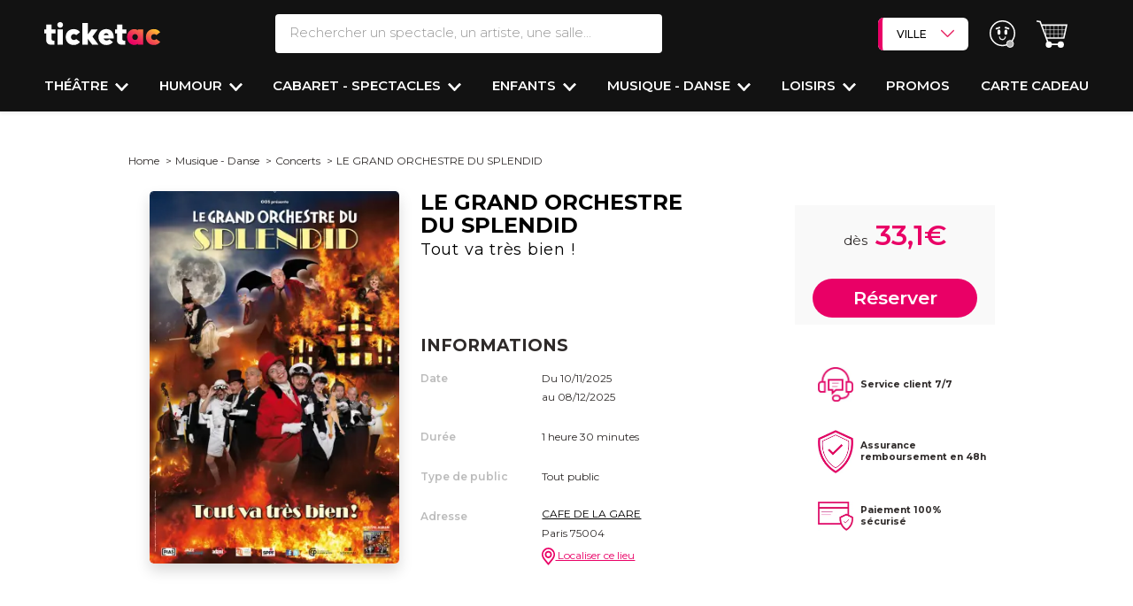

--- FILE ---
content_type: text/html; charset=UTF-8
request_url: https://www.ticketac.com/spectacles/30249-le-grand-orchestre-du-splendid-olympia.htm
body_size: 49073
content:
<!DOCTYPE html>
<html lang="fr">
<head>
    <meta charset="utf-8">
    <meta name="viewport" content="width=device-width, initial-scale=1.0, maximum-scale=1">
    <meta name="x-route" content="product_show">
    
        
    <title>Le Grand Orchestre du Splendid - Café de la Gare</title>
    <meta name="description" content="Le grand orchestre du Splendid va enflammer la scène du Café de la Gare pour 5 concerts à ne pas rater !"/>
    <meta name="keywords" content=""/>
    <link rel="canonical"
              href="https://www.ticketac.com/spectacles/30249-le-grand-orchestre-du-splendid-olympia.htm">
    
    <!-- Favicon -->
    <link rel="shortcut icon" type="image/x-icon" href="https://d2iel1safq1gat.cloudfront.net/images/favicon/ms-icon-310x310.b62a1fc9.png">
    <link rel="apple-touch-icon" sizes="120x120" href="https://d2iel1safq1gat.cloudfront.net/images/favicon/apple-icon-120x120.dda24805.png">
    <link rel="icon" type="image/png" sizes="192x192"
          href="https://d2iel1safq1gat.cloudfront.net/images/favicon/android-icon-192x192.b61f3cf0.png">
    <link rel="manifest" href="https://d2iel1safq1gat.cloudfront.net/images/favicon/manifest.7a857435.json">
    <meta name="msapplication-TileColor" content="#ffffff">
    <meta name="msapplication-TileImage" content="https://d2iel1safq1gat.cloudfront.net/images/favicon/ms-icon-144x144.4268c1cb.png">
    <meta name="theme-color" content="#ffffff">

    <link rel="preload" href="https://d2iel1safq1gat.cloudfront.net/fonts/SFProText-Regular.90c22b96.woff2" as="font" type="font/woff2"
          crossorigin="anonymous">

    <link rel="preconnect" href="https://d1k4bi32qf3nf2.cloudfront.net" crossorigin>
    <link rel="preconnect" href="https://fonts.gstatic.com" crossorigin>
    <link rel="preconnect" href="https://cdn.appconsent.io" crossorigin>
    <link rel="preconnect" href="https://www.gstatic.com" crossorigin>
    <link rel="preconnect" href="https://try.abtasty.com" crossorigin>
    <link rel="preconnect" href="https://securepubads.g.doubleclick.net" crossorigin>

    
        <script>
        window.addEventListener("scroll", function() {
            document.querySelectorAll('[data-dropdown-hover="true"]').forEach(item => {
                item.querySelector('.dropdown-menu').classList.remove('show');
            });
        });

        window.APP = {
            PROJECT_ENV: 'prod',
            SENTRY_DSN: 'https://822b00c92ffd4d1e9d0863ebbb378899@o4505201207148544.ingest.sentry.io/4505467601813504',
            SENTRY_TRACE_PROPAGATION_TARGETS: ['api-prod.ticketac.com'],
            SENTRY_TRACE_SAMPLE_RATE: 0.2
        }
    </script>

    <meta name="sentry-trace" content="949ccd796fd044969cc7e9eba5a5a65f-a221f5f4637e4173-0" />
    <meta name="baggage" content="sentry-trace_id=949ccd796fd044969cc7e9eba5a5a65f,sentry-sample_rate=0.2,sentry-transaction=GET%20product_show,sentry-public_key=c100f3e876d3436182e9f630686b28f8,sentry-release=dev-master%40add85a0,sentry-environment=prod" />

    
    
                
    
    <script type="application/ld+json">
        [
            {
                "@context": "https://schema.org",
                "@type": "WebSite",
                "name": "Ticketac", 
                "url": "https://www.ticketac.com/",
                "potentialAction": {
                    "@type": "SearchAction",
                    "target": "https://www.ticketac.com/recherche?filter%5Bquery%5D={query}",
                    "query": "required",
                    "query-input": "name=query"
                }
            },

            {
                "@context" : "https://schema.org",
                "@type" : "Organization",
                "name" : "Ticketac",
                "logo" : "https://www.ticketac.com/build/images/logo-final.svg",
                "url" : "https://www.ticketac.com/",
                "address": {
                    "@type": "PostalAddress",
                    "addressLocality": "Paris, France",
                    "postalCode": "75009",
                    "streetAddress": "14 boulevard Haussmann"
                },
                "aggregateRating": {
                    "@type": "AggregateRating",
                    "ratingValue": "4",
                    "reviewCount": "1452"
                },
                "contactPoint" :   [
                    {
                        "@type" : "ContactPoint",
                        "telephone" : "+33 (0)1 57 08 71 80",
                        "contactType" : "customer service"
                    }
                ],
                "sameAs" :  [
                    "https://www.facebook.com/Ticketac",
                    "https://www.instagram.com/ticketaccom/?hl=fr",
                    "https://twitter.com/ticketaccom",
                    "https://www.pagesjaunes.fr/pros/08000128",
                    "https://www.google.com/maps/place/Ticketac/@48.8725383,2.3373425,15z/data=!4m5!3m4!1s0x0:0xbf4854e5937bfffe!8m2!3d48.8725291!4d2.3373396"
                ]
            },

            {
                "@context": "https://schema.org/",
                "@type": "WebPage",
                "name": "LE GRAND ORCHESTRE DU SPLENDID",
                "datePublished": "2016-09-22T12:03:21+02:00",
                "dateModified": "2025-03-13T11:28:53+01:00",
                "breadcrumb": {
                    "@type": "BreadcrumbList",
                    "itemListElement": [{
                        "@type": "ListItem",
                        "position": "1",
                        "name": "Home",
                        "item": "https://www.ticketac.com/"
                    }
                                                            ,{
                        "@type": "ListItem",
                        "position": "2",
                        "name": "Musique - Danse",
                        "item": "https://www.ticketac.com/reservation-musique-danse.htm"
                    }
                                                                                    ,{
                        "@type": "ListItem",
                        "position": "3",
                        "name": "Concerts",
                        "item": "https://www.ticketac.com/reservation-concert.htm"
                    }
                                        ]
                }
                            },

            {
                "@context": "https://schema.org/",
                "@type": "Product",
                "name": "LE GRAND ORCHESTRE DU SPLENDID",
                                "image": ["https://d1k4bi32qf3nf2.cloudfront.net/product/2024/10/le_grand_orchestre_du_splendid_1730128171.jpg"],
                                "description": "Une belle fête en perspective avec … des chanteurs … enchanteurs… enchantés de faire votre connaissance, des chanteuses pétillantes comme du champagne, des musiciens virtuoses, des costumes somptueux, des gags à se tordre et des effets spéciaux à vous couper le souffle, le tout orchestré dans un immense éclat de cuivres !
Cinq concerts exceptionnels à ne pas manquer !",
                "sku": "2b959158-d082-4fc7-8932-c01330f2167d",
                "review": [],
                                "offers": {
                    "@type": "Offer",
                    "url": "https://www.ticketac.com/spectacles/30249-le-grand-orchestre-du-splendid-olympia.htm",
                    "price": "33.1",
                    "priceCurrency": "EUR",
                    "availability": "https://schema.org/InStock"
                }
            },

            {
              "@context": "https://schema.org",
              "@type": "TheaterEvent",
              "name": "LE GRAND ORCHESTRE DU SPLENDID",
              "performer": [],
              "startDate": "2025-11-10T19:30:00+01:00",
              "endDate": "2025-11-10T19:30:00+01:00",
              "eventAttendanceMode": "https://schema.org/OfflineEventAttendanceMode",
              "eventStatus": "https://schema.org/EventScheduled",
              "location": {
                "@type": "Place",
                "name": "CAFE DE LA GARE",
                "address": {
                  "@type": "PostalAddress",
                  "streetAddress": "41 RUE DU TEMPLE  ",
                  "addressLocality": "Paris",
                  "postalCode": "75004",
                  "addressCountry": "FR"
                }
              },
              "image": ["https://d1k4bi32qf3nf2.cloudfront.net/product/2024/10/le_grand_orchestre_du_splendid_1730128171.jpg"],
              "description": "Une belle fête en perspective avec … des chanteurs … enchanteurs… enchantés de faire votre connaissance, des chanteuses pétillantes comme du champagne, des musiciens virtuoses, des costumes somptueux, des gags à se tordre et des effets spéciaux à vous couper le souffle, le tout orchestré dans un immense éclat de cuivres !
Cinq concerts exceptionnels à ne pas manquer !",
              "offers": {
                "@type": "Offer",
                "url": "https://www.ticketac.com/spectacles/30249-le-grand-orchestre-du-splendid-olympia.htm",
                "price": "33.1",
                "priceCurrency": "EUR",
                "availability": "https://schema.org/InStock"
              }
            }
        ]

    </script>

    <meta property="og:title" content="LE&#x20;GRAND&#x20;ORCHESTRE&#x20;DU&#x20;SPLENDID"/>
    <meta property="og:type" content="product"/>
    <meta property="og:url" content="https://www.ticketac.com/spectacles/30249-le-grand-orchestre-du-splendid-olympia.htm"/>
    <meta property="og:description" content="Une&#x20;belle&#x20;f&#x00EA;te&#x20;en&#x20;perspective&#x20;avec&#x20;&#x2026;&#x20;des&#x20;chanteurs&#x20;&#x2026;&#x20;enchanteurs&#x2026;&#x20;enchant&#x00E9;s&#x20;de&#x20;faire&#x20;votre&#x20;connaissance,&#x20;des&#x20;chanteuses&#x20;p&#x00E9;tillantes&#x20;comme&#x20;du&#x20;champagne,&#x20;des&#x20;musiciens&#x20;virtuoses,&#x20;des&#x20;costumes&#x20;somptueux,&#x20;des&#x20;gags&#x20;&#x00E0;&#x20;se&#x20;tordre&#x20;et&#x20;des&#x20;effets&#x20;sp&#x00E9;ciaux&#x20;&#x00E0;&#x20;vous&#x20;couper&#x20;le&#x20;souffle,&#x20;le&#x20;tout&#x20;orchestr&#x00E9;&#x20;dans&#x20;un&#x20;immense&#x20;&#x00E9;clat&#x20;de&#x20;cuivres&#x20;&#x21;&#x0A;Cinq&#x20;concerts&#x20;exceptionnels&#x20;&#x00E0;&#x20;ne&#x20;pas&#x20;manquer&#x20;&#x21;"/>
    <meta property="og:image" content="https://d1k4bi32qf3nf2.cloudfront.net/product/2024/10/le_grand_orchestre_du_splendid_1730128171.jpg"/>


            <link rel="stylesheet" media="print" onload="this.onload=null;this.removeAttribute('media');"
          href="https://fonts.googleapis.com/css?family=Montserrat:100,200,300,400,400i,500,600,700,800,900&display=swap">


    <link rel="stylesheet" href="https://d2iel1safq1gat.cloudfront.net/8791.67c41a34.css"><link rel="stylesheet" href="https://d2iel1safq1gat.cloudfront.net/6045.bf6f98a4.css"><link rel="stylesheet" href="https://d2iel1safq1gat.cloudfront.net/2923.29fa7bc1.css"><link rel="stylesheet" href="https://d2iel1safq1gat.cloudfront.net/6101.de0ff50b.css"><link rel="stylesheet" href="https://d2iel1safq1gat.cloudfront.net/page-product-show.549eac15.css">

    
        <script>
        window.VUE_CALENDAR_CONFIG = {"default_filters":{"product_show_slug":"30249-le-grand-orchestre-du-splendid-olympia.htm"}}
    </script>

    <script src="https://d2iel1safq1gat.cloudfront.net/runtime.ebb1954b.js" defer></script><script src="https://d2iel1safq1gat.cloudfront.net/639.c7fda18c.js" defer></script><script src="https://d2iel1safq1gat.cloudfront.net/9755.764513ce.js" defer></script><script src="https://d2iel1safq1gat.cloudfront.net/2909.5747b95b.js" defer></script><script src="https://d2iel1safq1gat.cloudfront.net/8324.9056ae9b.js" defer></script><script src="https://d2iel1safq1gat.cloudfront.net/9089.296a6f32.js" defer></script><script src="https://d2iel1safq1gat.cloudfront.net/9307.92d76ccb.js" defer></script><script src="https://d2iel1safq1gat.cloudfront.net/8791.8c380fda.js" defer></script><script src="https://d2iel1safq1gat.cloudfront.net/1055.d6e383bc.js" defer></script><script src="https://d2iel1safq1gat.cloudfront.net/7729.a77dd3b5.js" defer></script><script src="https://d2iel1safq1gat.cloudfront.net/682.247d50bb.js" defer></script><script src="https://d2iel1safq1gat.cloudfront.net/7758.985b8bf2.js" defer></script><script src="https://d2iel1safq1gat.cloudfront.net/9627.0ded84cd.js" defer></script><script src="https://d2iel1safq1gat.cloudfront.net/8213.b878a06b.js" defer></script><script src="https://d2iel1safq1gat.cloudfront.net/4557.93ae9b2d.js" defer></script><script src="https://d2iel1safq1gat.cloudfront.net/1928.38d29e7b.js" defer></script><script src="https://d2iel1safq1gat.cloudfront.net/6045.33912f5e.js" defer></script><script src="https://d2iel1safq1gat.cloudfront.net/6101.9f5d5216.js" defer></script><script src="https://d2iel1safq1gat.cloudfront.net/8679.64b9dc3f.js" defer></script><script src="https://d2iel1safq1gat.cloudfront.net/7858.f4bd4dd5.js" defer></script><script src="https://d2iel1safq1gat.cloudfront.net/page-product-show.989755b8.js" defer></script>

            <script
            src="https://www.paypal.com/sdk/js?client-id=AdrMtHvXHdSIl-2Y3c7VkOgZTDV7mDwZ7qEzyd5ADKGka3KdKjlgURbVmCneqCNom2zJT-dnZ9UZloBd&currency=EUR&components=messages"
            data-namespace="PayPalSDK">
        </script>
    
                <script>
        window.dataLayer = window.dataLayer || [];

        dataLayer.push({"BU_siteName":"ticketac","BU_environnement":"production","BU_level1":"spectacles","BU_level2":"noindex","BU_level3":"","BU_pageCategory":"fiche","SPE_pageCategoryLevel2":"spectacle","SPE_purchase_already":"","BU_pageType":"classique","BU_author":"","BU_theme":"Les grands shows incontournables\u00a0! \ud83e\udd29","BU_idArticle":"30249-le-grand-orchestre-du-splendid-olympia.htm","BU_FigCCM2":"","BU_userStatus":"visiteur","BU_subscription":"","BU_orientation":"","BU_userAgent":"Mozilla\/5.0 (Macintosh; Intel Mac OS X 10_15_7) AppleWebKit\/537.36 (KHTML, like Gecko) Chrome\/131.0.0.0 Safari\/537.36; ClaudeBot\/1.0; +claudebot@anthropic.com)","ecommerce":{"detail":{"products":[{"name":"LE GRAND ORCHESTRE DU SPLENDID","id":"2b959158-d082-4fc7-8932-c01330f2167d","price":33.1,"brand":"CAFE DE LA GARE"}],"0":{"category":"Concerts"}}}});
    </script>
        <script>
!function(){var e=function(){var e,t="__tcfapiLocator",a=[],n=window;for(;n;){try{if(n.frames[t]){e=n;break}}catch(e){}if(n===window.top)break;n=n.parent}e||(!function e(){var a=n.document,r=!!n.frames[t];if(!r)if(a.body){var s=a.createElement("iframe");s.style.cssText="display:none",s.name=t,a.body.appendChild(s)}else setTimeout(e,5);return!r}(),n.__tcfapi=function(){for(var e,t=arguments.length,n=new Array(t),r=0;r<t;r++)n[r]=arguments[r];if(!n.length)return a;if("setGdprApplies"===n[0])n.length>3&&2===parseInt(n[1],10)&&"boolean"==typeof n[3]&&(e=n[3],"function"==typeof n[2]&&n[2]("set",!0));else if("ping"===n[0]){var s={gdprApplies:e,cmpLoaded:!1,cmpStatus:"stub"};"function"==typeof n[2]&&n[2](s)}else a.push(n)},n.addEventListener("message",(function(e){var t="string"==typeof e.data,a={};try{a=t?JSON.parse(e.data):e.data}catch(e){}var n=a.__tcfapiCall;n&&window.__tcfapi(n.command,n.version,(function(a,r){var s={__tcfapiReturn:{returnValue:a,success:r,callId:n.callId}};t&&(s=JSON.stringify(s)),e&&e.source&&e.source.postMessage&&e.source.postMessage(s,"*")}),n.parameter)}),!1))};"undefined"!=typeof module?module.exports=e:e()}();
</script>

<script>
window.configSFBXAppConsent = {
  appKey: 'e00a5214\u002D7b6c\u002D4d3e\u002D9a40\u002D2fefe66ec1cf',
  forceGDPRApplies: true
}
</script>
<script src="https://cdn.appconsent.io/tcf2/current/core.bundle.js" defer></script>

    <script>
  window.dataLayer = window.dataLayer || [];
  function gtag(){dataLayer.push(arguments);}

  gtag('consent', 'default', {
      'analytics_storage': 'granted',
      'functionality_storage': 'granted',
      'security_storage': 'granted',

      'ad_user_data': 'denied',
      'ad_personalization': 'denied',
      'personalization_storage': 'denied',
      'ad_storage': 'denied',

      'wait_for_update': 500
  });

    /** Sfbx code */
    (adsbygoogle = window.adsbygoogle || []).pauseAdRequests = 1, window.dataLayer = window.dataLayer || [], __tcfapi("addEventListener", 2, function (e, n) {
        if (n && e.gdprApplies && ("tcloaded" === e.eventStatus || "useractioncomplete" === e.eventStatus)) {
            if ((adsbygoogle = window.adsbygoogle || []).pauseAdRequests = 0, e.purpose.consents) {
                for (var s in window.dataLayer.push({AppConsent_IAB_PURPOSES: e.purpose.consents}), e.purpose.consents) {
                    e.purpose.consents[s] && window.dataLayer.push({event: "appconsent_ctrl_" + s});
                }
            }
            var o, a;
            if(e.acExtraPurposes) {
                o = {};
                e.acExtraPurposes.forEach(function (e) {
                    o[e] = !0;
                });
                window.dataLayer.push({AppConsent_EXTRA_PURPOSES: o});
            }

            if(e.acExtraVendors) {
                 a = {};
                e.acExtraVendors.forEach(function (e) {
                    a[e] = !0;
                });
                window.dataLayer.push({AppConsent_EXTRA_VENDORS: a});
            }

            /** Custom Code **/
            var gtagExists = "function" == typeof gtag;
            if(e.purpose.consents && e.vendor.consents && gtagExists) {
                var grantConsents = e.purpose.consents[1] && e.vendor.consents[755] && e.purpose.consents[3];

                if (grantConsents) {
                    gtag('consent', 'update', {
                        'ad_user_data': 'granted',
                        'ad_personalization': 'granted',
                        'ad_storage': 'granted',
                    });
                }
                else {
                    gtag('consent', 'update', {
                        'ad_user_data': 'denied',
                        'ad_personalization': 'denied',
                        'ad_storage': 'denied',
                    });
                }
            }
        }
        window.dataLayer.push({event: "appconsent_loaded"});
    });
</script>


        <script>
      (function (w, d, s, l, i) {
        w[l] = w[l] || [];
        w[l].push({
          'gtm.start':
            new Date().getTime(), event: 'gtm.js'
        });
        var f = d.getElementsByTagName(s)[0],
          j = d.createElement(s), dl = l != 'dataLayer' ? '&l=' + l : '';
        j.async = true;
        j.src =
          'https://www.googletagmanager.com/gtm.js?id=' + i + dl;
        f.parentNode.appendChild(j);
      })(window, document, 'script', 'dataLayer', 'GTM-PL7SXB9');
    </script>

        <script>
      (function (i, s, o, g, r, a, m) {
        i[r] = i[r] || [], i["abtiming"] = 1 * new Date();
        a = s.createElement(o),
          m = s.getElementsByTagName(o)[0]; a.defer = true; a.src = g; m.parentNode.insertBefore(a, m)
      })(window, document, "script", "//try.abtasty.com/04f65ed379605bc9b8b87b5951d179d4.js", "_abtasty");
    </script>



    
    </head>
<body
    data-krux-mobile="umbh8g5o2"
    data-krux-desktop="JKtpD3Zp"
    data-channel="ticketac"
    data-bs-no-jquery
>
        <noscript>
        <iframe src="https://www.googletagmanager.com/ns.html?id=GTM-PL7SXB9"
                height="0" width="0" style="display:none;visibility:hidden"></iframe>
    </noscript>


    
<div class="main-header header-content w-100 main-header--dynamic-fixed"
            data-main-header-dynamic-fixed
        >
    
    <header class="header pt-3 pt-md-3 shadow-sm">
        <div class="d-flex flex-row justify-content-between align-items-start align-items-md-center">
            <div class="col-4 col-lg-2 d-flex flex-row d-lg-none mt-3 mt-md-0">
                <div class="d-flex flex-column justify-content-center me-3 cursor-pointer"
                     style="width: 1.25rem"
                     data-bs-toggle="collapse"
                     data-bs-target="#sidenav"
                     aria-expanded="false"
                     aria-controls="sidenav"
                     role="button"
                >
                    <span class="bg-white rounded-pill w-100 mb-1" style="height:.15rem"></span>
                    <span class="bg-white rounded-pill w-100 mb-1" style="height:.15rem"></span>
                    <span class="bg-white rounded-pill w-100" style="height:.15rem"></span>
                </div>
                <div class="cursor-pointer ms-3" data-bs-toggle="modal" data-bs-target="#searchModal" data-href="/recherche/header/popin/product_show/%7B%22_format%22:%22html%22,%22slug%22:%2230249-le-grand-orchestre-du-splendid-olympia.htm%22%7D">
                    <i class="ico-search-white-header"></i>
                </div>
            </div>
            <div class="col-4 col-md-2 text-start">
                <a href="/" class="logo-ticketac position-relative">
                    <img src="https://d2iel1safq1gat.cloudfront.net/images/logo/logo-sans-baseline-blanc.b45aafa9.svg" alt="logo Ticketac" class="pt-3 pt-md-0 pb-md-0">
                </a>
            </div>
            <div class="search__bar d-none d-lg-block col-2">
                <form action="/recherche" method="get" class="d-flex flex-column">
    <div class="d-flex flex-row">

        <div class="header-popover text-decoration-none text-nowrap me-md-4 d-flex flex-column flex-grow-1 position-relative d-none d-md-block"
           data-bs-toggle="popover"
           data-bs-custom-class="popover-search w-100 shadow-sm p-0 overflow-auto"
           data-bs-placement="bottom"
           data-bs-body-template="true"
           role="search"
        >

            <input type="search" name="filter[query]" id="search-bar" value=""
                   autocomplete="off"
                   placeholder="Rechercher un spectacle, un artiste, une salle..."
                   class="w-100 fs-5 fw-light text-transparent-gray border-0 border-bottom border-2 border-white rounded py-2 ps-3"
                   data-placeholder="Rechercher un spectacle, un artiste, une salle..."
                   data-placeholder-mobile="Rechercher un spectacle, un artiste, une salle..."
                   data-role="search-autocomplete"
                   data-bs-target="#autocompleteResults"
                   data-bs-toggle="dropdown"
                   data-href="/recherche/autocomplete">

            <template>
                <div class="container px-0 pt-md-4"
     data-bs-toggle="popover"
     style="max-width: 1230px !important">

    <form action="/recherche" method="get" class="d-flex flex-column d-block d-lg-none">
        <div class="popin_search-bar d-flex flex-row">
            <label for="q" class="d-none">Search</label>
            <div class="d-flex flex-row flex-grow-1 position-relative dropdown">

                <input type="search" name="filter[query]" id="search-bar" value=""
                       class="text-transparent-gray border-1 rounded-pill py-2 border-2 fs-5 fw-light w-100"
                       autocomplete="off"
                       placeholder="Rechercher un spectacle, un artiste, une salle..."
                       data-placeholder="Rechercher un spectacle, un artiste, une salle..."
                       data-placeholder-mobile="Rechercher un spectacle, un artiste, une salle..."
                       data-role="search-autocomplete"
                       data-bs-target="#autocompleteResults"
                       data-bs-toggle="dropdown"
                       data-href="/recherche/autocomplete">

            </div>
        </div>
    </form>

    <div class="search__wrapper row position-relative">

        <div class="modal-header position-absolute end-0 top-0 d-none d-lg-flex p-3">
            <button type="button" id="close-button" class="btn-close fs-4" data-bs-dismiss="modal" aria-label="Fermer"></button>
        </div>

        <div class="col-12">
            <form action="/recherche" method="get" class="searchs">
                <div class="row">
                    <div class="search__popin col-12">
                        <div>
    <div class="d-block d-md-none">
    </div>

    <div class="section--search">
        <div>
                    </div>
        <div>
            <p class="last_search fs-3 fw-bold mt-4 mb-2 d-none">Vos dernières recherches</p>
            <div id="list_shows"></div>
        </div>
    </div>
</div>
                    </div>
                </div>
                <div class="row">
                    <div class="search--filters col d-flex flex-column justify-content-between"
                    style="height: min(50vh, 280px);">
                            <div class="filter d-flex flex-column flex-md-row align-items-md-center">
        <div class="filter__head filter__main">
            <p class="filter__head-title fw-bold tt-fs-5 tt-fs-md-7">
                Quand ?
            </p>
        </div>
        <div class="filter__body filter__main">
            <ul class="list-unstyled list-choises--no-dropdown js-list-choises-toggle ps-0 pe-3 d-flex flex-row flex-wrap align-items-stretch m-0">
                                    <li class="search-header-over-menu app-form-field app-form-field--checkbox-button px-1 mb-2">
                        <input type="checkbox" id="filter_popin_datepicker2_0" name="filter_popin[datepicker2][]" class="app-form-input app-form-field__input" value="NOW~NOW" />
                        <label class="app-form-label cursor-pointer" for="filter_popin_datepicker2_0">Ce soir</label>
                    </li>
                                    <li class="search-header-over-menu app-form-field app-form-field--checkbox-button px-1 mb-2">
                        <input type="checkbox" id="filter_popin_datepicker2_1" name="filter_popin[datepicker2][]" class="app-form-input app-form-field__input" value="tomorrow~tomorrow" />
                        <label class="app-form-label cursor-pointer" for="filter_popin_datepicker2_1">Demain</label>
                    </li>
                                    <li class="search-header-over-menu app-form-field app-form-field--checkbox-button px-1 mb-2">
                        <input type="checkbox" id="filter_popin_datepicker2_2" name="filter_popin[datepicker2][]" class="app-form-input app-form-field__input" value="NOW~2025-11-09T23:59:59+01:00" />
                        <label class="app-form-label cursor-pointer" for="filter_popin_datepicker2_2">Cette semaine</label>
                    </li>
                                    <li class="search-header-over-menu app-form-field app-form-field--checkbox-button px-1 mb-2">
                        <input type="checkbox" id="filter_popin_datepicker2_3" name="filter_popin[datepicker2][]" class="app-form-input app-form-field__input" value="2025-11-08T00:00:00+01:00~2025-11-09T23:59:59+01:00" />
                        <label class="app-form-label cursor-pointer" for="filter_popin_datepicker2_3">Ce weekend</label>
                    </li>
                            </ul>
        </div>
    </div>

                        <div class="filter where__filter d-flex flex-column flex-md-row align-items-md-center">
    <div class="filter__head filter__main">
        <p class="filter__head-title fw-bold tt-fs-5 tt-fs-md-7">
            Où ?
        </p>
    </div><!-- /.filter__head -->
    <div class="filter__body filter__main">
        <select id="filter_popin_big_city_list" name="filter_popin[big_city_list]" class="bg-white fw-bold tt-fs-3 tt-fs-md-5"><option value="">Sélectionner une ville</option><option value="ANGERS">ANGERS</option><option value="AVIGNON">AVIGNON</option><option value="BIARRITZ">BIARRITZ</option><option value="BORDEAUX">BORDEAUX</option><option value="CLERMONT-FERRAND">CLERMONT-FERRAND</option><option value="DIJON">DIJON</option><option value="GRENOBLE">GRENOBLE</option><option value="LILLE">LILLE</option><option value="LA ROCHELLE">LA ROCHELLE</option><option value="LYON">LYON</option><option value="MONTPELLIER">MONTPELLIER</option><option value="MARSEILLE">MARSEILLE</option><option value="METZ">METZ</option><option value="NANTES">NANTES</option><option value="NICE">NICE</option><option value="ORLEANS">ORLEANS</option><option value="PARIS" selected="selected">PARIS</option><option value="RENNES">RENNES</option><option value="ROUEN">ROUEN</option><option value="SAINT-ETIENNE">SAINT-ETIENNE</option><option value="STRASBOURG">STRASBOURG</option><option value="TOULON">TOULON</option><option value="TOULOUSE">TOULOUSE</option><option value="VERSAILLES">VERSAILLES</option></select>
    </div><!-- /.filter__body -->
</div>

                                                <div class="filter d-flex flex-column align-items-md-center flex-md-row"
     data-role="filter-category">

    <div class="filter__head filter__main">
        <p class="filter__head-title fw-bold tt-fs-5 tt-fs-md-7">
            Envie de ?
        </p>
    </div><!-- /.filter__head -->
    <div class="filter__body filter__main d-flex flex-wrap">
                    <ul class="list-unstyled js-list-choises ps-0 d-flex flex-row flex-wrap align-items-stretch m-0">
                <li class="
                    d-flex
                    flex-column
                    px-1
                    mb-2
                    app-form-field
                    app-form-field--checkbox-button
                    search-header-over-menu
                "
                    data-below="0">
                    <input type="checkbox" id="filter_popin_main_category_name_0" name="filter_popin[main_category_name][]" class="app-form-input app-form-field__input" data-role="main-input" value="Théâtre" />
                    <label class="app-form-label" for="filter_popin_main_category_name_0">Théâtre</label>
                </li>
            </ul>
                    <ul class="list-unstyled js-list-choises ps-0 d-flex flex-row flex-wrap align-items-stretch m-0">
                <li class="
                    d-flex
                    flex-column
                    px-1
                    mb-2
                    app-form-field
                    app-form-field--checkbox-button
                    search-header-over-menu
                "
                    data-below="1">
                    <input type="checkbox" id="filter_popin_main_category_name_1" name="filter_popin[main_category_name][]" class="app-form-input app-form-field__input" data-role="main-input" value="Humour" />
                    <label class="app-form-label" for="filter_popin_main_category_name_1">Humour</label>
                </li>
            </ul>
                    <ul class="list-unstyled js-list-choises ps-0 d-flex flex-row flex-wrap align-items-stretch m-0">
                <li class="
                    d-flex
                    flex-column
                    px-1
                    mb-2
                    app-form-field
                    app-form-field--checkbox-button
                    search-header-over-menu
                "
                    data-below="2">
                    <input type="checkbox" id="filter_popin_main_category_name_2" name="filter_popin[main_category_name][]" class="app-form-input app-form-field__input" data-role="main-input" value="Musique - Danse" />
                    <label class="app-form-label" for="filter_popin_main_category_name_2">Musique - Danse</label>
                </li>
            </ul>
                    <ul class="list-unstyled js-list-choises ps-0 d-flex flex-row flex-wrap align-items-stretch m-0">
                <li class="
                    d-flex
                    flex-column
                    px-1
                    mb-2
                    app-form-field
                    app-form-field--checkbox-button
                    search-header-over-menu
                "
                    data-below="3">
                    <input type="checkbox" id="filter_popin_main_category_name_3" name="filter_popin[main_category_name][]" class="app-form-input app-form-field__input" data-role="main-input" value="Enfants" />
                    <label class="app-form-label" for="filter_popin_main_category_name_3">Enfants</label>
                </li>
            </ul>
                    <ul class="list-unstyled js-list-choises ps-0 d-flex flex-row flex-wrap align-items-stretch m-0">
                <li class="
                    d-flex
                    flex-column
                    px-1
                    mb-2
                    app-form-field
                    app-form-field--checkbox-button
                    search-header-over-menu
                "
                    data-below="4">
                    <input type="checkbox" id="filter_popin_main_category_name_4" name="filter_popin[main_category_name][]" class="app-form-input app-form-field__input" data-role="main-input" value="Cabaret - Spectacles" />
                    <label class="app-form-label" for="filter_popin_main_category_name_4">Cabaret - Spectacles</label>
                </li>
            </ul>
                    <ul class="list-unstyled js-list-choises ps-0 d-flex flex-row flex-wrap align-items-stretch m-0">
                <li class="
                    d-flex
                    flex-column
                    px-1
                    mb-2
                    app-form-field
                    app-form-field--checkbox-button
                    search-header-over-menu
                "
                    data-below="5">
                    <input type="checkbox" id="filter_popin_main_category_name_5" name="filter_popin[main_category_name][]" class="app-form-input app-form-field__input" data-role="main-input" value="Loisirs" />
                    <label class="app-form-label" for="filter_popin_main_category_name_5">Loisirs</label>
                </li>
            </ul>
            </div><!-- /.filter__body -->
</div>
                    </div>
                </div>
                <div class="row">
                    <div class="submit-container col-12 bg-white d-flex justify-content-center justify-content-md-end p-2 mt-md-3">
                        <input type="submit" value="Valider"
                               class="search--popin--submit app-form-cta tt-fs-6 tt-fs-md-7 px-4 py-3">
                    </div>
                </div>
            </form>
        </div>
    </div>

    <div id="autocompleteResults" class="d-none bg-white border-0 w-100 px-3" style="z-index: 110;">
    </div>
</div>
            </template>
        </div>
        <div class="search__actions">

        </div>
    </div>
</form>

            </div>

            <div class="d-flex flex-row align-items-center justify-content-end col-4">
                <div class="d-none d-lg-block me-4">
                    <div data-header-select-city class="header-select-city dropdown " data-dropdown="true">
    <a href="" class="header-select-city-button px-3 py-2 text-decoration-none" id="dropdownMenuCities"
       data-bs-toggle="dropdown"
       aria-expanded="false"
       data-bs-offset="0,-1"
    >
        VILLE
        <i data-header-select-city-button-ico class="header-select-city-button-ico ico-arrow-down-seatmap float-end ms-3 py-2"></i>
    </a>
    <ul class="header-select-city-list dropdown-menu" aria-labelledby="dropdownMenuCities">
                    <li><a class="dropdown-item" href="/ville/angers/toutes-les-sorties">ANGERS</a></li>
                    <li><a class="dropdown-item" href="/ville/avignon/toutes-les-sorties">AVIGNON</a></li>
                    <li><a class="dropdown-item" href="/ville/biarritz/toutes-les-sorties">BIARRITZ</a></li>
                    <li><a class="dropdown-item" href="/ville/bordeaux/toutes-les-sorties">BORDEAUX</a></li>
                    <li><a class="dropdown-item" href="/ville/clermont-ferrand/toutes-les-sorties">CLERMONT-FERRAND</a></li>
                    <li><a class="dropdown-item" href="/ville/dijon/toutes-les-sorties">DIJON</a></li>
                    <li><a class="dropdown-item" href="/ville/grenoble/toutes-les-sorties">GRENOBLE</a></li>
                    <li><a class="dropdown-item" href="/ville/la-rochelle/toutes-les-sorties">LA ROCHELLE</a></li>
                    <li><a class="dropdown-item" href="/ville/lille/toutes-les-sorties">LILLE</a></li>
                    <li><a class="dropdown-item" href="/ville/lyon/toutes-les-sorties">LYON</a></li>
                    <li><a class="dropdown-item" href="/ville/marseille/toutes-les-sorties">MARSEILLE</a></li>
                    <li><a class="dropdown-item" href="/ville/metz/toutes-les-sorties">METZ</a></li>
                    <li><a class="dropdown-item" href="/ville/montpellier/toutes-les-sorties">MONTPELLIER</a></li>
                    <li><a class="dropdown-item" href="/ville/nantes/toutes-les-sorties">NANTES</a></li>
                    <li><a class="dropdown-item" href="/ville/nice/toutes-les-sorties">NICE</a></li>
                    <li><a class="dropdown-item" href="/ville/orleans/toutes-les-sorties">ORLÉANS</a></li>
                    <li><a class="dropdown-item" href="/ville/paris/toutes-les-sorties">PARIS</a></li>
                    <li><a class="dropdown-item" href="/ville/rennes/toutes-les-sorties">RENNES</a></li>
                    <li><a class="dropdown-item" href="/ville/rouen/toutes-les-sorties">ROUEN</a></li>
                    <li><a class="dropdown-item" href="/ville/saint-etienne/toutes-les-sorties">SAINT ETIENNE</a></li>
                    <li><a class="dropdown-item" href="/ville/strasbourg/toutes-les-sorties">STRASBOURG</a></li>
                    <li><a class="dropdown-item" href="/ville/toulon/toutes-les-sorties">TOULON</a></li>
                    <li><a class="dropdown-item" href="/ville/toulouse/toutes-les-sorties">TOULOUSE</a></li>
                    <li><a class="dropdown-item" href="/ville/versailles/toutes-les-sorties">VERSAILLES</a></li>
            </ul>
</div>

                </div>

                                    <a href="/me-connecter" class="text-decoration-none text-nowrap me-md-4">
                        <div class="profil-icon">
                            <i class="ico-user-offline"></i>
                        </div>
                    </a>
                
                                <a class="header-cart-empty me-md-4" role="button" data-role="obfuscation-link" data-slug="cart">
                    <div class="cart-icon ">
                            <i class="ico-cart"></i>
                                            </div>
                </a>
                            </div>
        </div>
        <nav class="organism-nav mt-4">
    <ul class="list-unstyled d-none d-lg-flex flex-row align-items-center justify-content-between p-0 m-0 fs-5" data-role="nav-body">
                    <li id="headerNav1" class="nav-desktop-item dropdown pb-3 cursor-pointer" data-dropdown-hover="true">
    <a href="/reservation-theatre.htm" class="text-white text-uppercase text-decoration-none fw-semibold enable-click"
       data-bs-toggle="dropdown" data-bs-auto-close="outside" aria-expanded="false" data-bs-offset="-30,15">
        Théâtre
    </a>
    <i class="ico-arrow-down ms-1"></i>
    <div class="dropdown-menu bg-white rounded-0 rounded-bottom border-0 shadow fs-5 p-3"
         aria-labelledby="headerNav1">
        <div class="container mw-100">
            <div class="row">
                            <div class="col-10 container">
                                                                                            <div class="row">
                                                <div class="col-4">
                            <a class="text-nowrap fw-semibold fs-5 text-primary mb-3"
                                href="/reservation-theatre-comedie.htm">
                                Théâtre Comédie
                            </a>
                            <ul class="ps-0">
                                                                    <li class="list-unstyled mb-2">
                                        <a href="/spectacles/mon-jour-de-chance"
                                           class="text-decoration-none fw-semibold fs-6 d-block lh-sm">
                                            MON JOUR DE CHANCE
                                                                                            <br>
                                                <span class="fw-light fs-6">THÉÂTRE FONTAINE</span>
                                                                                    </a>
                                    </li>
                                                                    <li class="list-unstyled mb-2">
                                        <a href="/spectacles/lexperience-theatrale"
                                           class="text-decoration-none fw-semibold fs-6 d-block lh-sm">
                                            L&#039;EXPÉRIENCE THÉÂTRALE
                                                                                            <br>
                                                <span class="fw-light fs-6">THÉÂTRE DE LA MICHODIERE</span>
                                                                                    </a>
                                    </li>
                                                                    <li class="list-unstyled mb-2">
                                        <a href="/spectacles/la-verite"
                                           class="text-decoration-none fw-semibold fs-6 d-block lh-sm">
                                            LA VÉRITÉ
                                                                                            <br>
                                                <span class="fw-light fs-6">THÉÂTRE EDOUARD VII</span>
                                                                                    </a>
                                    </li>
                                                                    <li class="list-unstyled mb-2">
                                        <a href="/spectacles/le-poulet-aux-olives"
                                           class="text-decoration-none fw-semibold fs-6 d-block lh-sm">
                                            LE POULET AUX OLIVES
                                                                                            <br>
                                                <span class="fw-light fs-6">PALAIS DES GLACES</span>
                                                                                    </a>
                                    </li>
                                                            </ul>
                        </div>
                                                                                                                    <div class="col-4">
                            <a class="text-nowrap fw-semibold fs-5 text-primary mb-3"
                                href="/reservation-theatre-contemporain.htm">
                                Théâtre Contemporain
                            </a>
                            <ul class="ps-0">
                                                                    <li class="list-unstyled mb-2">
                                        <a href="/spectacles/deuxieme-partie"
                                           class="text-decoration-none fw-semibold fs-6 d-block lh-sm">
                                            DEUXIÈME PARTIE
                                                                                            <br>
                                                <span class="fw-light fs-6">THÉÂTRE EDOUARD VII</span>
                                                                                    </a>
                                    </li>
                                                                    <li class="list-unstyled mb-2">
                                        <a href="/spectacles/le-roi-se-meurt-1"
                                           class="text-decoration-none fw-semibold fs-6 d-block lh-sm">
                                            LE ROI SE MEURT
                                                                                            <br>
                                                <span class="fw-light fs-6">Théâtre des Gémeaux Parisiens</span>
                                                                                    </a>
                                    </li>
                                                                    <li class="list-unstyled mb-2">
                                        <a href="/spectacles/dolores"
                                           class="text-decoration-none fw-semibold fs-6 d-block lh-sm">
                                            DOLORES
                                                                                            <br>
                                                <span class="fw-light fs-6">THÉÂTRE ACTUEL LA BRUYERE</span>
                                                                                    </a>
                                    </li>
                                                                    <li class="list-unstyled mb-2">
                                        <a href="/spectacles/numero-deux"
                                           class="text-decoration-none fw-semibold fs-6 d-block lh-sm">
                                            NUMÉRO DEUX
                                                                                            <br>
                                                <span class="fw-light fs-6">THÉÂTRE TRISTAN BERNARD</span>
                                                                                    </a>
                                    </li>
                                                            </ul>
                        </div>
                                                                                                                    <div class="col-4">
                            <a class="text-nowrap fw-semibold fs-5 text-primary mb-3"
                                href="/reservation-theatre-classique.htm">
                                Théâtre Classique
                            </a>
                            <ul class="ps-0">
                                                                    <li class="list-unstyled mb-2">
                                        <a href="/spectacles/le-mariage-de-figaro-2"
                                           class="text-decoration-none fw-semibold fs-6 d-block lh-sm">
                                            LA FOLLE JOURNÉE OU LE MARIAGE DE FIGARO
                                                                                            <br>
                                                <span class="fw-light fs-6">LA SCALA</span>
                                                                                    </a>
                                    </li>
                                                                    <li class="list-unstyled mb-2">
                                        <a href="/spectacles/le-medecin-malgre-lui-com-st-michel.htm"
                                           class="text-decoration-none fw-semibold fs-6 d-block lh-sm">
                                            LE MEDECIN MALGRE LUI 
                                                                                            <br>
                                                <span class="fw-light fs-6">COMEDIE SAINT MICHEL</span>
                                                                                    </a>
                                    </li>
                                                                    <li class="list-unstyled mb-2">
                                        <a href="/spectacles/le-bourgeois-gentilhomme-3"
                                           class="text-decoration-none fw-semibold fs-6 d-block lh-sm">
                                            LE BOURGEOIS GENTILHOMME AVEC JEAN-PAUL ROUVE
                                                                                            <br>
                                                <span class="fw-light fs-6">THÉÂTRE ANTOINE</span>
                                                                                    </a>
                                    </li>
                                                                    <li class="list-unstyled mb-2">
                                        <a href="/spectacles/le-jeu-de-lamour-et-du-hasard"
                                           class="text-decoration-none fw-semibold fs-6 d-block lh-sm">
                                            LE JEU DE L&#039;AMOUR ET DU HASARD
                                                                                            <br>
                                                <span class="fw-light fs-6">THÉÂTRE MONTMARTRE GALABRU</span>
                                                                                    </a>
                                    </li>
                                                            </ul>
                        </div>
                                                                            </div>
                                                                                                                            <div class="row">
                                                <div class="col-4">
                            <a class="text-nowrap fw-semibold fs-5 text-primary mb-3"
                                href="/reservation-cafe-theatre.htm">
                                Café-Théâtre
                            </a>
                            <ul class="ps-0">
                                                                    <li class="list-unstyled mb-2">
                                        <a href="/spectacles/cheri-on-se-dit-tout-a-la-comedie-bastille.htm"
                                           class="text-decoration-none fw-semibold fs-6 d-block lh-sm">
                                            CHÉRI, ON SE DIT TOUT !
                                                                                            <br>
                                                <span class="fw-light fs-6">COMEDIE OBERKAMPF</span>
                                                                                    </a>
                                    </li>
                                                                    <li class="list-unstyled mb-2">
                                        <a href="/spectacles/en-attendant-le-divorce-marions-nous"
                                           class="text-decoration-none fw-semibold fs-6 d-block lh-sm">
                                            EN ATTENDANT LE DIVORCE MARIONS NOUS !
                                                                                            <br>
                                                <span class="fw-light fs-6">LA GRANDE HAPPY COMEDIE</span>
                                                                                    </a>
                                    </li>
                                                                    <li class="list-unstyled mb-2">
                                        <a href="/spectacles/je-taime-a-litalienne-35997"
                                           class="text-decoration-none fw-semibold fs-6 d-block lh-sm">
                                            JE T&#039;AIME A L&#039;ITALIENNE/ ALGERIENNE
                                                                                            <br>
                                                <span class="fw-light fs-6">LA SCENE PARISIENNE</span>
                                                                                    </a>
                                    </li>
                                                                    <li class="list-unstyled mb-2">
                                        <a href="/spectacles/le-gang-des-chieuses-18"
                                           class="text-decoration-none fw-semibold fs-6 d-block lh-sm">
                                            LE GANG DES CHIEUSES
                                                                                            <br>
                                                <span class="fw-light fs-6">APOLLO THÉÂTRE</span>
                                                                                    </a>
                                    </li>
                                                            </ul>
                        </div>
                                                                                                                    <div class="col-4">
                            <a class="text-nowrap fw-semibold fs-5 text-primary mb-3"
                                href="/reservation-theatre-enfant.htm">
                                Théâtre pour enfant
                            </a>
                            <ul class="ps-0">
                                                                    <li class="list-unstyled mb-2">
                                        <a href="/spectacles/winnie-et-le-coffre-aux-merveilles"
                                           class="text-decoration-none fw-semibold fs-6 d-block lh-sm">
                                            WINNIE ET LE COFFRE AUX MERVEILLES
                                                                                            <br>
                                                <span class="fw-light fs-6">THÉÂTRE DES NOUVEAUTES</span>
                                                                                    </a>
                                    </li>
                                                                    <li class="list-unstyled mb-2">
                                        <a href="/spectacles/ados-grand-point-virgule.htm"
                                           class="text-decoration-none fw-semibold fs-6 d-block lh-sm">
                                            ADOS 
                                                                                            <br>
                                                <span class="fw-light fs-6">LE GRAND POINT VIRGULE</span>
                                                                                    </a>
                                    </li>
                                                                    <li class="list-unstyled mb-2">
                                        <a href="/spectacles/la-patpatrouille.htm"
                                           class="text-decoration-none fw-semibold fs-6 d-block lh-sm">
                                            PAT&#039;PATROUILLE - LE SPECTACLE À PARIS
                                                                                            <br>
                                                <span class="fw-light fs-6">PALAIS DES CONGRES DE PARIS</span>
                                                                                    </a>
                                    </li>
                                                                    <li class="list-unstyled mb-2">
                                        <a href="/spectacles/flemme"
                                           class="text-decoration-none fw-semibold fs-6 d-block lh-sm">
                                            FLEMME
                                                                                            <br>
                                                <span class="fw-light fs-6">LA SCENE PARISIENNE</span>
                                                                                    </a>
                                    </li>
                                                            </ul>
                        </div>
                                                                                                                    <div class="col-4">
                            <a class="text-nowrap fw-semibold fs-5 text-primary mb-3"
                                href="/reservation-conferences-lectures.htm">
                                Conférences - Lectures
                            </a>
                            <ul class="ps-0">
                                                                    <li class="list-unstyled mb-2">
                                        <a href="/spectacles/amelie-nothomb-avec-laureline-amanieux"
                                           class="text-decoration-none fw-semibold fs-6 d-block lh-sm">
                                            AMÉLIE NOTHOMB AVEC LAURÉLINE AMANIEUX 
                                                                                            <br>
                                                <span class="fw-light fs-6">THÉÂTRE EDOUARD VII</span>
                                                                                    </a>
                                    </li>
                                                                    <li class="list-unstyled mb-2">
                                        <a href="/spectacles/boris-cyrulnik"
                                           class="text-decoration-none fw-semibold fs-6 d-block lh-sm">
                                            BORIS CYRULNIK - CONFÉRENCE
                                                                                            <br>
                                                <span class="fw-light fs-6">THÉÂTRE EDOUARD VII</span>
                                                                                    </a>
                                    </li>
                                                                    <li class="list-unstyled mb-2">
                                        <a href="/spectacles/albert-moukheiber"
                                           class="text-decoration-none fw-semibold fs-6 d-block lh-sm">
                                            ALBERT MOUKHEIBER - CONFÉRENCE
                                                                                            <br>
                                                <span class="fw-light fs-6">THÉÂTRE EDOUARD VII</span>
                                                                                    </a>
                                    </li>
                                                                    <li class="list-unstyled mb-2">
                                        <a href="/spectacles/david-elbaz"
                                           class="text-decoration-none fw-semibold fs-6 d-block lh-sm">
                                            DANS LES ETOILES
                                                                                            <br>
                                                <span class="fw-light fs-6">THÉÂTRE DE LA GAITE MONTPARNASSE</span>
                                                                                    </a>
                                    </li>
                                                            </ul>
                        </div>
                                                                            </div>
                                                                                        </div>
                                <div class="col-2 container">
                <p class="fw-bold text-uppercase">A l'affiche</p>
                <div class="row">
                                                                            <div class="col-6">
                        <div class="product-card d-flex flex-column justify-content-between mb-4 cursor-pointer w-100"
     data-href="/spectacles/tout-va-bien-se-passer.htm"
>
        <a href="/spectacles/tout-va-bien-se-passer.htm" class="text-decoration-none">
            
        <div class="product__datalayer d-none"
             data-id="1b276c13-b528-47da-b67a-7ab1786ca97d"             data-name="TOUT VA BIEN SE PASSER"
                                    data-brand="COMEDIE SAINT MARTIN"
                                             data-position="1"
                                    data-price="15.05"
                             data-list="">
        </div>

        <div class="product__card__picture">
                                                                                        <picture>
                <source type="image/webp" srcset="https://d1k4bi32qf3nf2.cloudfront.net/thumb/product/2025/10/tout_va_bien_se_passer_comedie_saint_martin_affiche_1760696036.jpg.webp, https://d1k4bi32qf3nf2.cloudfront.net/thumb@2x/product/2025/10/tout_va_bien_se_passer_comedie_saint_martin_affiche_1760696036.jpg.webp 2x, https://d1k4bi32qf3nf2.cloudfront.net/thumb@3x/product/2025/10/tout_va_bien_se_passer_comedie_saint_martin_affiche_1760696036.jpg.webp 3x">
                <source srcset="https://d1k4bi32qf3nf2.cloudfront.net/thumb/product/2025/10/tout_va_bien_se_passer_comedie_saint_martin_affiche_1760696036.jpg, https://d1k4bi32qf3nf2.cloudfront.net/thumb@2x/product/2025/10/tout_va_bien_se_passer_comedie_saint_martin_affiche_1760696036.jpg 2x, https://d1k4bi32qf3nf2.cloudfront.net/thumb@3x/product/2025/10/tout_va_bien_se_passer_comedie_saint_martin_affiche_1760696036.jpg 3x">
                <img
                    loading="lazy"
                    src="https://d1k4bi32qf3nf2.cloudfront.net/thumb/product/2025/10/tout_va_bien_se_passer_comedie_saint_martin_affiche_1760696036.jpg"
                    alt="tout_va_bien_se_passer_comedie_saint_martin_affiche_1760696036"
                    class="img-fluid"
                >
            </picture>
        </div>
        </a>
    </div><!-- /.product-card -->
                    </div>
                                                                                <div class="col-6">
                        <div class="product-card d-flex flex-column justify-content-between mb-4 cursor-pointer w-100"
     data-href="/spectacles/lembarras-du-choix-31767"
>
        <a href="/spectacles/lembarras-du-choix-31767" class="text-decoration-none">
            
        <div class="product__datalayer d-none"
             data-id="49bb5cd5-686e-426e-a4cb-d64315e92a5c"             data-name="L&#039;EMBARRAS DU CHOIX"
                                    data-brand="THÉÂTRE DE LA GAITE MONTPARNASSE"
                                             data-position="2"
                                    data-price="16.55"
                             data-list="">
        </div>

        <div class="product__card__picture">
                                                                                        <picture>
                <source type="image/webp" srcset="https://d1k4bi32qf3nf2.cloudfront.net/thumb/product/2025/09/l_embarras_du_choix_comedie_gaite_montparnasse_affiche_1758189017.jpg.webp, https://d1k4bi32qf3nf2.cloudfront.net/thumb@2x/product/2025/09/l_embarras_du_choix_comedie_gaite_montparnasse_affiche_1758189017.jpg.webp 2x, https://d1k4bi32qf3nf2.cloudfront.net/thumb@3x/product/2025/09/l_embarras_du_choix_comedie_gaite_montparnasse_affiche_1758189017.jpg.webp 3x">
                <source srcset="https://d1k4bi32qf3nf2.cloudfront.net/thumb/product/2025/09/l_embarras_du_choix_comedie_gaite_montparnasse_affiche_1758189017.jpg, https://d1k4bi32qf3nf2.cloudfront.net/thumb@2x/product/2025/09/l_embarras_du_choix_comedie_gaite_montparnasse_affiche_1758189017.jpg 2x, https://d1k4bi32qf3nf2.cloudfront.net/thumb@3x/product/2025/09/l_embarras_du_choix_comedie_gaite_montparnasse_affiche_1758189017.jpg 3x">
                <img
                    loading="lazy"
                    src="https://d1k4bi32qf3nf2.cloudfront.net/thumb/product/2025/09/l_embarras_du_choix_comedie_gaite_montparnasse_affiche_1758189017.jpg"
                    alt="l_embarras_du_choix_comedie_gaite_montparnasse_affiche_1758189017"
                    class="img-fluid"
                >
            </picture>
        </div>
        </a>
    </div><!-- /.product-card -->
                    </div>
                                                                                <div class="col-6">
                        <div class="product-card d-flex flex-column justify-content-between mb-4 cursor-pointer w-100"
     data-href="/spectacles/une-idee-geniale-34420"
>
        <a href="/spectacles/une-idee-geniale-34420" class="text-decoration-none">
            
        <div class="product__datalayer d-none"
             data-id="53e5726b-b51a-4d39-a1c4-7a3c013116d0"             data-name="UNE IDEE GENIALE"
                                    data-brand="THÉÂTRE DES VARIETES"
                                             data-position="3"
                                    data-price="16.4"
                             data-list="">
        </div>

        <div class="product__card__picture">
                                                                                        <picture>
                <source type="image/webp" srcset="https://d1k4bi32qf3nf2.cloudfront.net/thumb/product/2025/07/une_idee_geniale_sebastien_castro_comedie_theatre_des_varietes_affiche_1752739860.jpg.webp, https://d1k4bi32qf3nf2.cloudfront.net/thumb@2x/product/2025/07/une_idee_geniale_sebastien_castro_comedie_theatre_des_varietes_affiche_1752739860.jpg.webp 2x, https://d1k4bi32qf3nf2.cloudfront.net/thumb@3x/product/2025/07/une_idee_geniale_sebastien_castro_comedie_theatre_des_varietes_affiche_1752739860.jpg.webp 3x">
                <source srcset="https://d1k4bi32qf3nf2.cloudfront.net/thumb/product/2025/07/une_idee_geniale_sebastien_castro_comedie_theatre_des_varietes_affiche_1752739860.jpg, https://d1k4bi32qf3nf2.cloudfront.net/thumb@2x/product/2025/07/une_idee_geniale_sebastien_castro_comedie_theatre_des_varietes_affiche_1752739860.jpg 2x, https://d1k4bi32qf3nf2.cloudfront.net/thumb@3x/product/2025/07/une_idee_geniale_sebastien_castro_comedie_theatre_des_varietes_affiche_1752739860.jpg 3x">
                <img
                    loading="lazy"
                    src="https://d1k4bi32qf3nf2.cloudfront.net/thumb/product/2025/07/une_idee_geniale_sebastien_castro_comedie_theatre_des_varietes_affiche_1752739860.jpg"
                    alt="une_idee_geniale_sebastien_castro_comedie_theatre_des_varietes_affiche_1752739860"
                    class="img-fluid"
                >
            </picture>
        </div>
        </a>
    </div><!-- /.product-card -->
                    </div>
                                                                                <div class="col-6">
                        <div class="product-card d-flex flex-column justify-content-between mb-4 cursor-pointer w-100"
     data-href="/spectacles/deuxieme-partie"
>
        <a href="/spectacles/deuxieme-partie" class="text-decoration-none">
            
        <div class="product__datalayer d-none"
             data-id="174df0ff-5616-419c-90fd-76872f1781db"             data-name="DEUXIÈME PARTIE"
                                    data-brand="THÉÂTRE EDOUARD VII"
                                             data-position="4"
                                    data-price="15"
                             data-list="">
        </div>

        <div class="product__card__picture">
                                                                                        <picture>
                <source type="image/webp" srcset="https://d1k4bi32qf3nf2.cloudfront.net/thumb/product/2025/10/deuxieme_partie_patrick_bruel_theatre_edouard_vii_affiche_1760969910.PNG.webp, https://d1k4bi32qf3nf2.cloudfront.net/thumb@2x/product/2025/10/deuxieme_partie_patrick_bruel_theatre_edouard_vii_affiche_1760969910.PNG.webp 2x, https://d1k4bi32qf3nf2.cloudfront.net/thumb@3x/product/2025/10/deuxieme_partie_patrick_bruel_theatre_edouard_vii_affiche_1760969910.PNG.webp 3x">
                <source srcset="https://d1k4bi32qf3nf2.cloudfront.net/thumb/product/2025/10/deuxieme_partie_patrick_bruel_theatre_edouard_vii_affiche_1760969910.PNG, https://d1k4bi32qf3nf2.cloudfront.net/thumb@2x/product/2025/10/deuxieme_partie_patrick_bruel_theatre_edouard_vii_affiche_1760969910.PNG 2x, https://d1k4bi32qf3nf2.cloudfront.net/thumb@3x/product/2025/10/deuxieme_partie_patrick_bruel_theatre_edouard_vii_affiche_1760969910.PNG 3x">
                <img
                    loading="lazy"
                    src="https://d1k4bi32qf3nf2.cloudfront.net/thumb/product/2025/10/deuxieme_partie_patrick_bruel_theatre_edouard_vii_affiche_1760969910.PNG"
                    alt="deuxieme_partie_patrick_bruel_theatre_edouard_vii_affiche_1760969910"
                    class="img-fluid"
                >
            </picture>
        </div>
        </a>
    </div><!-- /.product-card -->
                    </div>
                                                                        </div>
                </div>
            </div>
        </div>
    </div>
</li>
                    <li id="headerNav2" class="nav-desktop-item dropdown pb-3 cursor-pointer" data-dropdown-hover="true">
    <a href="/reservation-humour.htm" class="text-white text-uppercase text-decoration-none fw-semibold enable-click"
       data-bs-toggle="dropdown" data-bs-auto-close="outside" aria-expanded="false" data-bs-offset="-30,15">
        Humour
    </a>
    <i class="ico-arrow-down ms-1"></i>
    <div class="dropdown-menu bg-white rounded-0 rounded-bottom border-0 shadow fs-5 p-3"
         aria-labelledby="headerNav2">
        <div class="container mw-100">
            <div class="row">
                            <div class="col-10 container">
                                                                                            <div class="row">
                                                <div class="col-4">
                            <a class="text-nowrap fw-semibold fs-5 text-primary mb-3"
                                href="/reservation-one-man-show-et-cafe-theatre.htm">
                                One-man show
                            </a>
                            <ul class="ps-0">
                                                                    <li class="list-unstyled mb-2">
                                        <a href="/spectacles/sandrine-sarroche-31086"
                                           class="text-decoration-none fw-semibold fs-6 d-block lh-sm">
                                            SANDRINE SARROCHE
                                                                                            <br>
                                                <span class="fw-light fs-6">THÉÂTRE EDOUARD VII</span>
                                                                                    </a>
                                    </li>
                                                                    <li class="list-unstyled mb-2">
                                        <a href="/spectacles/melodie-fontaine-35853"
                                           class="text-decoration-none fw-semibold fs-6 d-block lh-sm">
                                            MÉLODIE FONTAINE
                                                                                            <br>
                                                <span class="fw-light fs-6">LE POINT VIRGULE</span>
                                                                                    </a>
                                    </li>
                                                                    <li class="list-unstyled mb-2">
                                        <a href="/spectacles/manon-bril-dans-rodage-en-mode-tranquille"
                                           class="text-decoration-none fw-semibold fs-6 d-block lh-sm">
                                            MANON BRIL
                                                                                            <br>
                                                <span class="fw-light fs-6">L&#039;EUROPEEN</span>
                                                                                    </a>
                                    </li>
                                                                    <li class="list-unstyled mb-2">
                                        <a href="/spectacles/alison-wheeler-3"
                                           class="text-decoration-none fw-semibold fs-6 d-block lh-sm">
                                            ALISON WHEELER
                                                                                            <br>
                                                <span class="fw-light fs-6">GRAND REX</span>
                                                                                    </a>
                                    </li>
                                                            </ul>
                        </div>
                                                                                                                    <div class="col-4">
                            <a class="text-nowrap fw-semibold fs-5 text-primary mb-3"
                                href="/reservation-cafe-theatre.htm">
                                Café-Théâtre
                            </a>
                            <ul class="ps-0">
                                                                    <li class="list-unstyled mb-2">
                                        <a href="/spectacles/cheri-on-se-dit-tout-a-la-comedie-bastille.htm"
                                           class="text-decoration-none fw-semibold fs-6 d-block lh-sm">
                                            CHÉRI, ON SE DIT TOUT !
                                                                                            <br>
                                                <span class="fw-light fs-6">COMEDIE OBERKAMPF</span>
                                                                                    </a>
                                    </li>
                                                                    <li class="list-unstyled mb-2">
                                        <a href="/spectacles/en-attendant-le-divorce-marions-nous"
                                           class="text-decoration-none fw-semibold fs-6 d-block lh-sm">
                                            EN ATTENDANT LE DIVORCE MARIONS NOUS !
                                                                                            <br>
                                                <span class="fw-light fs-6">LA GRANDE HAPPY COMEDIE</span>
                                                                                    </a>
                                    </li>
                                                                    <li class="list-unstyled mb-2">
                                        <a href="/spectacles/je-taime-a-litalienne-35997"
                                           class="text-decoration-none fw-semibold fs-6 d-block lh-sm">
                                            JE T&#039;AIME A L&#039;ITALIENNE/ ALGERIENNE
                                                                                            <br>
                                                <span class="fw-light fs-6">LA SCENE PARISIENNE</span>
                                                                                    </a>
                                    </li>
                                                                    <li class="list-unstyled mb-2">
                                        <a href="/spectacles/le-gang-des-chieuses-18"
                                           class="text-decoration-none fw-semibold fs-6 d-block lh-sm">
                                            LE GANG DES CHIEUSES
                                                                                            <br>
                                                <span class="fw-light fs-6">APOLLO THÉÂTRE</span>
                                                                                    </a>
                                    </li>
                                                            </ul>
                        </div>
                                                                                                                    <div class="col-4">
                            <a class="text-nowrap fw-semibold fs-5 text-primary mb-3"
                                href="/reservation-impro-plateau-artistes.htm">
                                Comedy club - Impro
                            </a>
                            <ul class="ps-0">
                                                                    <li class="list-unstyled mb-2">
                                        <a href="/spectacles/le-red-comedy-club"
                                           class="text-decoration-none fw-semibold fs-6 d-block lh-sm">
                                            LE RED COMEDY CLUB
                                                                                            <br>
                                                <span class="fw-light fs-6">Red Comedy Club</span>
                                                                                    </a>
                                    </li>
                                                                    <li class="list-unstyled mb-2">
                                        <a href="/spectacles/chez-prince-comedy-club-pigalle"
                                           class="text-decoration-none fw-semibold fs-6 d-block lh-sm">
                                            CHEZ PRINCE COMEDY CLUB PIGALLE
                                                                                            <br>
                                                <span class="fw-light fs-6">Chez Prince - Pigalle</span>
                                                                                    </a>
                                    </li>
                                                                    <li class="list-unstyled mb-2">
                                        <a href="/spectacles/micro-plie-comedy-club"
                                           class="text-decoration-none fw-semibold fs-6 d-block lh-sm">
                                            MICRO PLIÉ COMEDY CLUB
                                                                                            <br>
                                                <span class="fw-light fs-6">Micro Plié Comedy Club</span>
                                                                                    </a>
                                    </li>
                                                                    <li class="list-unstyled mb-2">
                                        <a href="/spectacles/chaos.htm"
                                           class="text-decoration-none fw-semibold fs-6 d-block lh-sm">
                                            CHAOS
                                                                                            <br>
                                                <span class="fw-light fs-6">PALAIS DES GLACES</span>
                                                                                    </a>
                                    </li>
                                                            </ul>
                        </div>
                                                                            </div>
                                                                                                                            <div class="row">
                                                <div class="col-4">
                            <a class="text-nowrap fw-semibold fs-5 text-primary mb-3"
                                href="/reservation-theatre-comedie.htm">
                                Théâtre Comédie
                            </a>
                            <ul class="ps-0">
                                                                    <li class="list-unstyled mb-2">
                                        <a href="/spectacles/mon-jour-de-chance"
                                           class="text-decoration-none fw-semibold fs-6 d-block lh-sm">
                                            MON JOUR DE CHANCE
                                                                                            <br>
                                                <span class="fw-light fs-6">THÉÂTRE FONTAINE</span>
                                                                                    </a>
                                    </li>
                                                                    <li class="list-unstyled mb-2">
                                        <a href="/spectacles/lexperience-theatrale"
                                           class="text-decoration-none fw-semibold fs-6 d-block lh-sm">
                                            L&#039;EXPÉRIENCE THÉÂTRALE
                                                                                            <br>
                                                <span class="fw-light fs-6">THÉÂTRE DE LA MICHODIERE</span>
                                                                                    </a>
                                    </li>
                                                                    <li class="list-unstyled mb-2">
                                        <a href="/spectacles/la-verite"
                                           class="text-decoration-none fw-semibold fs-6 d-block lh-sm">
                                            LA VÉRITÉ
                                                                                            <br>
                                                <span class="fw-light fs-6">THÉÂTRE EDOUARD VII</span>
                                                                                    </a>
                                    </li>
                                                                    <li class="list-unstyled mb-2">
                                        <a href="/spectacles/le-poulet-aux-olives"
                                           class="text-decoration-none fw-semibold fs-6 d-block lh-sm">
                                            LE POULET AUX OLIVES
                                                                                            <br>
                                                <span class="fw-light fs-6">PALAIS DES GLACES</span>
                                                                                    </a>
                                    </li>
                                                            </ul>
                        </div>
                                                                                                                    <div class="col-4">
                            <a class="text-nowrap fw-semibold fs-5 text-primary mb-3"
                                href="/spectacles/thematique/top-humoristes">
                                Humoristes à suivre
                            </a>
                            <ul class="ps-0">
                                                                    <li class="list-unstyled mb-2">
                                        <a href="/spectacles/nadege"
                                           class="text-decoration-none fw-semibold fs-6 d-block lh-sm">
                                            NADÈGE 100 GÊNE
                                                                                            <br>
                                                <span class="fw-light fs-6">APOLLO THÉÂTRE</span>
                                                                                    </a>
                                    </li>
                                                                    <li class="list-unstyled mb-2">
                                        <a href="/spectacles/sandrine-sarroche-31086"
                                           class="text-decoration-none fw-semibold fs-6 d-block lh-sm">
                                            SANDRINE SARROCHE
                                                                                            <br>
                                                <span class="fw-light fs-6">THÉÂTRE EDOUARD VII</span>
                                                                                    </a>
                                    </li>
                                                                    <li class="list-unstyled mb-2">
                                        <a href="/spectacles/malik-fares-34287"
                                           class="text-decoration-none fw-semibold fs-6 d-block lh-sm">
                                            MALIK FARES
                                                                                            <br>
                                                <span class="fw-light fs-6">LA DIVINE COMEDIE PARIS</span>
                                                                                    </a>
                                    </li>
                                                                    <li class="list-unstyled mb-2">
                                        <a href="/spectacles/frederic-bukole-dans-je-suis-venu-jai-vu.htm"
                                           class="text-decoration-none fw-semibold fs-6 d-block lh-sm">
                                            FREDERIC BUKOLE
                                                                                            <br>
                                                <span class="fw-light fs-6">LA SCENE PARISIENNE</span>
                                                                                    </a>
                                    </li>
                                                            </ul>
                        </div>
                                                                            </div>
                                                                                        </div>
                                <div class="col-2 container">
                <p class="fw-bold text-uppercase">A l'affiche</p>
                <div class="row">
                                                                            <div class="col-6">
                        <div class="product-card d-flex flex-column justify-content-between mb-4 cursor-pointer w-100"
     data-href="/spectacles/samuel-bambi-33793"
>
        <a href="/spectacles/samuel-bambi-33793" class="text-decoration-none">
            
        <div class="product__datalayer d-none"
             data-id="a405a0c8-43ea-4574-a682-6da393553d61"             data-name="SAMUEL BAMBI"
                                    data-brand="PALAIS DES GLACES"
                                             data-position="1"
                                    data-price="21.5"
                             data-list="">
        </div>

        <div class="product__card__picture">
                                                                                        <picture>
                <source type="image/webp" srcset="https://d1k4bi32qf3nf2.cloudfront.net/thumb/product/2024/12/samuelbambi_palaisdesglaces_1734356287.jpg.webp, https://d1k4bi32qf3nf2.cloudfront.net/thumb@2x/product/2024/12/samuelbambi_palaisdesglaces_1734356287.jpg.webp 2x, https://d1k4bi32qf3nf2.cloudfront.net/thumb@3x/product/2024/12/samuelbambi_palaisdesglaces_1734356287.jpg.webp 3x">
                <source srcset="https://d1k4bi32qf3nf2.cloudfront.net/thumb/product/2024/12/samuelbambi_palaisdesglaces_1734356287.jpg, https://d1k4bi32qf3nf2.cloudfront.net/thumb@2x/product/2024/12/samuelbambi_palaisdesglaces_1734356287.jpg 2x, https://d1k4bi32qf3nf2.cloudfront.net/thumb@3x/product/2024/12/samuelbambi_palaisdesglaces_1734356287.jpg 3x">
                <img
                    loading="lazy"
                    src="https://d1k4bi32qf3nf2.cloudfront.net/thumb/product/2024/12/samuelbambi_palaisdesglaces_1734356287.jpg"
                    alt="samuelbambi_palaisdesglaces_1734356287"
                    class="img-fluid"
                >
            </picture>
        </div>
        </a>
    </div><!-- /.product-card -->
                    </div>
                                                                                <div class="col-6">
                        <div class="product-card d-flex flex-column justify-content-between mb-4 cursor-pointer w-100"
     data-href="/spectacles/en-attendant-le-divorce-marions-nous"
>
        <a href="/spectacles/en-attendant-le-divorce-marions-nous" class="text-decoration-none">
            
        <div class="product__datalayer d-none"
             data-id="2e67e63c-4068-459a-bf7e-9080422d8cc5"             data-name="EN ATTENDANT LE DIVORCE MARIONS NOUS !"
                                    data-brand="LA GRANDE HAPPY COMEDIE"
                                             data-position="2"
                                    data-price="11.5"
                             data-list="">
        </div>

        <div class="product__card__picture">
                                                                                        <picture>
                <source type="image/webp" srcset="https://d1k4bi32qf3nf2.cloudfront.net/thumb/product/2025/01/en_attendant_le_divorce_comedie_paris_affiche_1738163851.jpg.webp, https://d1k4bi32qf3nf2.cloudfront.net/thumb@2x/product/2025/01/en_attendant_le_divorce_comedie_paris_affiche_1738163851.jpg.webp 2x, https://d1k4bi32qf3nf2.cloudfront.net/thumb@3x/product/2025/01/en_attendant_le_divorce_comedie_paris_affiche_1738163851.jpg.webp 3x">
                <source srcset="https://d1k4bi32qf3nf2.cloudfront.net/thumb/product/2025/01/en_attendant_le_divorce_comedie_paris_affiche_1738163851.jpg, https://d1k4bi32qf3nf2.cloudfront.net/thumb@2x/product/2025/01/en_attendant_le_divorce_comedie_paris_affiche_1738163851.jpg 2x, https://d1k4bi32qf3nf2.cloudfront.net/thumb@3x/product/2025/01/en_attendant_le_divorce_comedie_paris_affiche_1738163851.jpg 3x">
                <img
                    loading="lazy"
                    src="https://d1k4bi32qf3nf2.cloudfront.net/thumb/product/2025/01/en_attendant_le_divorce_comedie_paris_affiche_1738163851.jpg"
                    alt="en_attendant_le_divorce_comedie_paris_affiche_1738163851"
                    class="img-fluid"
                >
            </picture>
        </div>
        </a>
    </div><!-- /.product-card -->
                    </div>
                                                                                <div class="col-6">
                        <div class="product-card d-flex flex-column justify-content-between mb-4 cursor-pointer w-100"
     data-href="/spectacles/le-red-comedy-club"
>
        <a href="/spectacles/le-red-comedy-club" class="text-decoration-none">
            
        <div class="product__datalayer d-none"
             data-id="66044e0a-6506-4b62-baf9-140f2f95268f"             data-name="LE RED COMEDY CLUB"
                                    data-brand="Red Comedy Club"
                                             data-position="3"
                                    data-price="15"
                             data-list="">
        </div>

        <div class="product__card__picture">
                                                                                        <picture>
                <source type="image/webp" srcset="https://d1k4bi32qf3nf2.cloudfront.net/thumb/product/2025/04/le_red_comedy_club_salle_spectacle_humour_paris_affiche_1745500672.jpeg.webp, https://d1k4bi32qf3nf2.cloudfront.net/thumb@2x/product/2025/04/le_red_comedy_club_salle_spectacle_humour_paris_affiche_1745500672.jpeg.webp 2x, https://d1k4bi32qf3nf2.cloudfront.net/thumb@3x/product/2025/04/le_red_comedy_club_salle_spectacle_humour_paris_affiche_1745500672.jpeg.webp 3x">
                <source srcset="https://d1k4bi32qf3nf2.cloudfront.net/thumb/product/2025/04/le_red_comedy_club_salle_spectacle_humour_paris_affiche_1745500672.jpeg, https://d1k4bi32qf3nf2.cloudfront.net/thumb@2x/product/2025/04/le_red_comedy_club_salle_spectacle_humour_paris_affiche_1745500672.jpeg 2x, https://d1k4bi32qf3nf2.cloudfront.net/thumb@3x/product/2025/04/le_red_comedy_club_salle_spectacle_humour_paris_affiche_1745500672.jpeg 3x">
                <img
                    loading="lazy"
                    src="https://d1k4bi32qf3nf2.cloudfront.net/thumb/product/2025/04/le_red_comedy_club_salle_spectacle_humour_paris_affiche_1745500672.jpeg"
                    alt="le_red_comedy_club_salle_spectacle_humour_paris_affiche_1745500672"
                    class="img-fluid"
                >
            </picture>
        </div>
        </a>
    </div><!-- /.product-card -->
                    </div>
                                                                                <div class="col-6">
                        <div class="product-card d-flex flex-column justify-content-between mb-4 cursor-pointer w-100"
     data-href="/spectacles/blind-date"
>
        <a href="/spectacles/blind-date" class="text-decoration-none">
            
        <div class="product__datalayer d-none"
             data-id="3537b0dd-0cbe-4632-bcf6-344e16692035"             data-name="BLIND DATE"
                                    data-brand="LA NOUVELLE EVE"
                                             data-position="4"
                                    data-price="27.9"
                             data-list="">
        </div>

        <div class="product__card__picture">
                                                                                        <picture>
                <source type="image/webp" srcset="https://d1k4bi32qf3nf2.cloudfront.net/thumb/product/2025/09/blind_date_comedie_nouvelle_eve_affiche_1757594657.jpg.webp, https://d1k4bi32qf3nf2.cloudfront.net/thumb@2x/product/2025/09/blind_date_comedie_nouvelle_eve_affiche_1757594657.jpg.webp 2x, https://d1k4bi32qf3nf2.cloudfront.net/thumb@3x/product/2025/09/blind_date_comedie_nouvelle_eve_affiche_1757594657.jpg.webp 3x">
                <source srcset="https://d1k4bi32qf3nf2.cloudfront.net/thumb/product/2025/09/blind_date_comedie_nouvelle_eve_affiche_1757594657.jpg, https://d1k4bi32qf3nf2.cloudfront.net/thumb@2x/product/2025/09/blind_date_comedie_nouvelle_eve_affiche_1757594657.jpg 2x, https://d1k4bi32qf3nf2.cloudfront.net/thumb@3x/product/2025/09/blind_date_comedie_nouvelle_eve_affiche_1757594657.jpg 3x">
                <img
                    loading="lazy"
                    src="https://d1k4bi32qf3nf2.cloudfront.net/thumb/product/2025/09/blind_date_comedie_nouvelle_eve_affiche_1757594657.jpg"
                    alt="blind_date_comedie_nouvelle_eve_affiche_1757594657"
                    class="img-fluid"
                >
            </picture>
        </div>
        </a>
    </div><!-- /.product-card -->
                    </div>
                                                                        </div>
                </div>
            </div>
        </div>
    </div>
</li>
                    <li id="headerNav3" class="nav-desktop-item dropdown pb-3 cursor-pointer" data-dropdown-hover="true">
    <a href="/reservation-grand-spectacle-show-cabaret.htm" class="text-white text-uppercase text-decoration-none fw-semibold enable-click"
       data-bs-toggle="dropdown" data-bs-auto-close="outside" aria-expanded="false" data-bs-offset="-30,15">
        Cabaret - Spectacles
    </a>
    <i class="ico-arrow-down ms-1"></i>
    <div class="dropdown-menu bg-white rounded-0 rounded-bottom border-0 shadow fs-5 p-3"
         aria-labelledby="headerNav3">
        <div class="container mw-100">
            <div class="row">
                            <div class="col-10 container">
                                                                                            <div class="row">
                                                <div class="col-4">
                            <a class="text-nowrap fw-semibold fs-5 text-primary mb-3"
                                href="/reservation-comedie-musicale.htm">
                                Comédie Musicale
                            </a>
                            <ul class="ps-0">
                                                                    <li class="list-unstyled mb-2">
                                        <a href="/spectacles/les-demoiselles-de-rochefort"
                                           class="text-decoration-none fw-semibold fs-6 d-block lh-sm">
                                            LES DEMOISELLES DE ROCHEFORT
                                                                                            <br>
                                                <span class="fw-light fs-6">Théâtre du Lido</span>
                                                                                    </a>
                                    </li>
                                                                    <li class="list-unstyled mb-2">
                                        <a href="/spectacles/la-legende-de-monte-cristo"
                                           class="text-decoration-none fw-semibold fs-6 d-block lh-sm">
                                            LA LEGENDE DE MONTE-CRISTO
                                                                                            <br>
                                                <span class="fw-light fs-6">DÔME DE PARIS - PALAIS DES SPORTS</span>
                                                                                    </a>
                                    </li>
                                                                    <li class="list-unstyled mb-2">
                                        <a href="/spectacles/les-producteurs-30844"
                                           class="text-decoration-none fw-semibold fs-6 d-block lh-sm">
                                            LES PRODUCTEURS D&#039;ALEXIS MICHALIK AU THÉÂTRE DE PARIS
                                                                                            <br>
                                                <span class="fw-light fs-6">THÉÂTRE DE PARIS</span>
                                                                                    </a>
                                    </li>
                                                                    <li class="list-unstyled mb-2">
                                        <a href="/spectacles/cher-evan-hansen"
                                           class="text-decoration-none fw-semibold fs-6 d-block lh-sm">
                                            CHER EVAN HANSEN
                                                                                            <br>
                                                <span class="fw-light fs-6">THÉÂTRE DE LA MADELEINE</span>
                                                                                    </a>
                                    </li>
                                                            </ul>
                        </div>
                                                                                                                    <div class="col-4">
                            <a class="text-nowrap fw-semibold fs-5 text-primary mb-3"
                                href="/reservation-grands-spectacles.htm">
                                Grands spectacles
                            </a>
                            <ul class="ps-0">
                                                                    <li class="list-unstyled mb-2">
                                        <a href="/spectacles/jardin-dacclimatation-festival-des-lanternes"
                                           class="text-decoration-none fw-semibold fs-6 d-block lh-sm">
                                            FESTIVAL DES LANTERNES À PARIS
                                                                                            <br>
                                                <span class="fw-light fs-6">Jardin d&#039;Acclimatation</span>
                                                                                    </a>
                                    </li>
                                                                    <li class="list-unstyled mb-2">
                                        <a href="/spectacles/lodyssee-lumineuse-36029"
                                           class="text-decoration-none fw-semibold fs-6 d-block lh-sm">
                                            L&#039;ODYSSEE LUMINEUSE À PARIS
                                                                                            <br>
                                                <span class="fw-light fs-6">PARC FLORAL DE PARIS</span>
                                                                                    </a>
                                    </li>
                                                                    <li class="list-unstyled mb-2">
                                        <a href="/spectacles/le-roi-lion-theatre-mogador.htm"
                                           class="text-decoration-none fw-semibold fs-6 d-block lh-sm">
                                            LE ROI LION DE DISNEY AU THEATRE MOGADOR
                                                                                            <br>
                                                <span class="fw-light fs-6">THÉÂTRE MOGADOR</span>
                                                                                    </a>
                                    </li>
                                                                    <li class="list-unstyled mb-2">
                                        <a href="/spectacles/disney-sur-glace-36407"
                                           class="text-decoration-none fw-semibold fs-6 d-block lh-sm">
                                            DISNEY SUR GLACE
                                                                                            <br>
                                                <span class="fw-light fs-6">ADIDAS ARENA PARIS</span>
                                                                                    </a>
                                    </li>
                                                            </ul>
                        </div>
                                                                                                                    <div class="col-4">
                            <a class="text-nowrap fw-semibold fs-5 text-primary mb-3"
                                href="/reservation-cabarets.htm">
                                Cabaret
                            </a>
                            <ul class="ps-0">
                                                                    <li class="list-unstyled mb-2">
                                        <a href="/spectacles/paradis-latin.htm"
                                           class="text-decoration-none fw-semibold fs-6 d-block lh-sm">
                                            PARADIS LATIN
                                                                                            <br>
                                                <span class="fw-light fs-6">PARADIS LATIN</span>
                                                                                    </a>
                                    </li>
                                                                    <li class="list-unstyled mb-2">
                                        <a href="/spectacles/crazy-horse-paris.htm"
                                           class="text-decoration-none fw-semibold fs-6 d-block lh-sm">
                                            CRAZY HORSE PARIS
                                                                                            <br>
                                                <span class="fw-light fs-6">CRAZY HORSE</span>
                                                                                    </a>
                                    </li>
                                                                    <li class="list-unstyled mb-2">
                                        <a href="/spectacles/cesar-palace.htm"
                                           class="text-decoration-none fw-semibold fs-6 d-block lh-sm">
                                            OH CESAR ! BY CESAR PALACE
                                                                                            <br>
                                                <span class="fw-light fs-6">CABARET CESAR PALACE</span>
                                                                                    </a>
                                    </li>
                                                                    <li class="list-unstyled mb-2">
                                        <a href="/spectacles/the-empire-strips-back"
                                           class="text-decoration-none fw-semibold fs-6 d-block lh-sm">
                                            THE EMPIRE STRIPS BACK
                                                                                            <br>
                                                <span class="fw-light fs-6">THÉÂTRE DU GYMNASE</span>
                                                                                    </a>
                                    </li>
                                                            </ul>
                        </div>
                                                                            </div>
                                                                                                                            <div class="row">
                                                <div class="col-4">
                            <a class="text-nowrap fw-semibold fs-5 text-primary mb-3"
                                href="/reservation-magie-mentalisme.htm">
                                Magie - Mentalisme
                            </a>
                            <ul class="ps-0">
                                                                    <li class="list-unstyled mb-2">
                                        <a href="/spectacles/sur-les-traces-darsene-lupin-31648"
                                           class="text-decoration-none fw-semibold fs-6 d-block lh-sm">
                                            SUR LES TRACES D&#039;ARSENE LUPIN, ENTRE MAGIE ET MENTALISME
                                                                                            <br>
                                                <span class="fw-light fs-6">LAURETTE THÉÂTRE PARIS</span>
                                                                                    </a>
                                    </li>
                                                                    <li class="list-unstyled mb-2">
                                        <a href="/spectacles/mathieu-stepson"
                                           class="text-decoration-none fw-semibold fs-6 d-block lh-sm">
                                            MATHIEU STEPSON
                                                                                    </a>
                                    </li>
                                                                    <li class="list-unstyled mb-2">
                                        <a href="/spectacles/kamel-le-magicien-36066"
                                           class="text-decoration-none fw-semibold fs-6 d-block lh-sm">
                                            KAMEL LE MAGICIEN
                                                                                            <br>
                                                <span class="fw-light fs-6">THÉÂTRE DEJAZET</span>
                                                                                    </a>
                                    </li>
                                                                    <li class="list-unstyled mb-2">
                                        <a href="/spectacles/viktor-vincent-31411"
                                           class="text-decoration-none fw-semibold fs-6 d-block lh-sm">
                                            VIKTOR VINCENT
                                                                                            <br>
                                                <span class="fw-light fs-6">DÔME DE PARIS - PALAIS DES SPORTS</span>
                                                                                    </a>
                                    </li>
                                                            </ul>
                        </div>
                                                                            </div>
                                                                                        </div>
                                <div class="col-2 container">
                <p class="fw-bold text-uppercase">A l'affiche</p>
                <div class="row">
                                                                            <div class="col-6">
                        <div class="product-card d-flex flex-column justify-content-between mb-4 cursor-pointer w-100"
     data-href="/spectacles/paradis-latin.htm"
>
        <a href="/spectacles/paradis-latin.htm" class="text-decoration-none">
            
        <div class="product__datalayer d-none"
             data-id="3c50b741-317e-46ca-9c16-51e4b70951a1"             data-name="PARADIS LATIN"
                                    data-brand="PARADIS LATIN"
                                             data-position="1"
                                    data-price="50"
                             data-list="">
        </div>

        <div class="product__card__picture">
                                                                                        <picture>
                <source type="image/webp" srcset="https://d1k4bi32qf3nf2.cloudfront.net/thumb/product/2025/10/le_paradis_latin_cabaret_paris_affiche_spectacle_1760443671.jpg.webp, https://d1k4bi32qf3nf2.cloudfront.net/thumb@2x/product/2025/10/le_paradis_latin_cabaret_paris_affiche_spectacle_1760443671.jpg.webp 2x, https://d1k4bi32qf3nf2.cloudfront.net/thumb@3x/product/2025/10/le_paradis_latin_cabaret_paris_affiche_spectacle_1760443671.jpg.webp 3x">
                <source srcset="https://d1k4bi32qf3nf2.cloudfront.net/thumb/product/2025/10/le_paradis_latin_cabaret_paris_affiche_spectacle_1760443671.jpg, https://d1k4bi32qf3nf2.cloudfront.net/thumb@2x/product/2025/10/le_paradis_latin_cabaret_paris_affiche_spectacle_1760443671.jpg 2x, https://d1k4bi32qf3nf2.cloudfront.net/thumb@3x/product/2025/10/le_paradis_latin_cabaret_paris_affiche_spectacle_1760443671.jpg 3x">
                <img
                    loading="lazy"
                    src="https://d1k4bi32qf3nf2.cloudfront.net/thumb/product/2025/10/le_paradis_latin_cabaret_paris_affiche_spectacle_1760443671.jpg"
                    alt="le_paradis_latin_cabaret_paris_affiche_spectacle_1760443671"
                    class="img-fluid"
                >
            </picture>
        </div>
        </a>
    </div><!-- /.product-card -->
                    </div>
                                                                                <div class="col-6">
                        <div class="product-card d-flex flex-column justify-content-between mb-4 cursor-pointer w-100"
     data-href="/spectacles/le-roi-lion-theatre-mogador.htm"
>
        <a href="/spectacles/le-roi-lion-theatre-mogador.htm" class="text-decoration-none">
            
        <div class="product__datalayer d-none"
             data-id="eb05c60c-2d5c-4c8b-873f-6e515f2403d9"             data-name="LE ROI LION DE DISNEY AU THEATRE MOGADOR"
                                    data-brand="THÉÂTRE MOGADOR"
                                             data-position="2"
                                    data-price="31.5"
                             data-list="">
        </div>

        <div class="product__card__picture">
                                                                                        <picture>
                <source type="image/webp" srcset="https://d1k4bi32qf3nf2.cloudfront.net/thumb/product/2025/09/le_roi_lion_theatre_mogador_affiche_1757592936.jpg.webp, https://d1k4bi32qf3nf2.cloudfront.net/thumb@2x/product/2025/09/le_roi_lion_theatre_mogador_affiche_1757592936.jpg.webp 2x, https://d1k4bi32qf3nf2.cloudfront.net/thumb@3x/product/2025/09/le_roi_lion_theatre_mogador_affiche_1757592936.jpg.webp 3x">
                <source srcset="https://d1k4bi32qf3nf2.cloudfront.net/thumb/product/2025/09/le_roi_lion_theatre_mogador_affiche_1757592936.jpg, https://d1k4bi32qf3nf2.cloudfront.net/thumb@2x/product/2025/09/le_roi_lion_theatre_mogador_affiche_1757592936.jpg 2x, https://d1k4bi32qf3nf2.cloudfront.net/thumb@3x/product/2025/09/le_roi_lion_theatre_mogador_affiche_1757592936.jpg 3x">
                <img
                    loading="lazy"
                    src="https://d1k4bi32qf3nf2.cloudfront.net/thumb/product/2025/09/le_roi_lion_theatre_mogador_affiche_1757592936.jpg"
                    alt="le_roi_lion_theatre_mogador_affiche_1757592936"
                    class="img-fluid"
                >
            </picture>
        </div>
        </a>
    </div><!-- /.product-card -->
                    </div>
                                                                                <div class="col-6">
                        <div class="product-card d-flex flex-column justify-content-between mb-4 cursor-pointer w-100"
     data-href="/spectacles/les-producteurs-30844"
>
        <a href="/spectacles/les-producteurs-30844" class="text-decoration-none">
            
        <div class="product__datalayer d-none"
             data-id="45ba6892-2406-4887-9871-418135dbb22f"             data-name="LES PRODUCTEURS D&#039;ALEXIS MICHALIK AU THÉÂTRE DE PARIS"
                                    data-brand="THÉÂTRE DE PARIS"
                                             data-position="3"
                                    data-price="20"
                             data-list="">
        </div>

        <div class="product__card__picture">
                                                                                        <picture>
                <source type="image/webp" srcset="https://d1k4bi32qf3nf2.cloudfront.net/thumb/product/2025/06/les_producteurs_comedie_musicale_theatre_de_paris_affiche_1750947147.jpg.webp, https://d1k4bi32qf3nf2.cloudfront.net/thumb@2x/product/2025/06/les_producteurs_comedie_musicale_theatre_de_paris_affiche_1750947147.jpg.webp 2x, https://d1k4bi32qf3nf2.cloudfront.net/thumb@3x/product/2025/06/les_producteurs_comedie_musicale_theatre_de_paris_affiche_1750947147.jpg.webp 3x">
                <source srcset="https://d1k4bi32qf3nf2.cloudfront.net/thumb/product/2025/06/les_producteurs_comedie_musicale_theatre_de_paris_affiche_1750947147.jpg, https://d1k4bi32qf3nf2.cloudfront.net/thumb@2x/product/2025/06/les_producteurs_comedie_musicale_theatre_de_paris_affiche_1750947147.jpg 2x, https://d1k4bi32qf3nf2.cloudfront.net/thumb@3x/product/2025/06/les_producteurs_comedie_musicale_theatre_de_paris_affiche_1750947147.jpg 3x">
                <img
                    loading="lazy"
                    src="https://d1k4bi32qf3nf2.cloudfront.net/thumb/product/2025/06/les_producteurs_comedie_musicale_theatre_de_paris_affiche_1750947147.jpg"
                    alt="les_producteurs_comedie_musicale_theatre_de_paris_affiche_1750947147"
                    class="img-fluid"
                >
            </picture>
        </div>
        </a>
    </div><!-- /.product-card -->
                    </div>
                                                                                <div class="col-6">
                        <div class="product-card d-flex flex-column justify-content-between mb-4 cursor-pointer w-100"
     data-href="/spectacles/la-haine"
>
        <a href="/spectacles/la-haine" class="text-decoration-none">
            
        <div class="product__datalayer d-none"
             data-id="73b01e32-ac87-4c86-9588-2bcfa89da791"             data-name="LA HAINE"
                                    data-brand="LA SEINE MUSICALE"
                                             data-position="4"
                                    data-price="25"
                             data-list="">
        </div>

        <div class="product__card__picture">
                                                                                        <picture>
                <source type="image/webp" srcset="https://d1k4bi32qf3nf2.cloudfront.net/thumb/product/2025/04/la_haine_seine_musicale_spectacle_affiche_1744297491.jpg.webp, https://d1k4bi32qf3nf2.cloudfront.net/thumb@2x/product/2025/04/la_haine_seine_musicale_spectacle_affiche_1744297491.jpg.webp 2x, https://d1k4bi32qf3nf2.cloudfront.net/thumb@3x/product/2025/04/la_haine_seine_musicale_spectacle_affiche_1744297491.jpg.webp 3x">
                <source srcset="https://d1k4bi32qf3nf2.cloudfront.net/thumb/product/2025/04/la_haine_seine_musicale_spectacle_affiche_1744297491.jpg, https://d1k4bi32qf3nf2.cloudfront.net/thumb@2x/product/2025/04/la_haine_seine_musicale_spectacle_affiche_1744297491.jpg 2x, https://d1k4bi32qf3nf2.cloudfront.net/thumb@3x/product/2025/04/la_haine_seine_musicale_spectacle_affiche_1744297491.jpg 3x">
                <img
                    loading="lazy"
                    src="https://d1k4bi32qf3nf2.cloudfront.net/thumb/product/2025/04/la_haine_seine_musicale_spectacle_affiche_1744297491.jpg"
                    alt="la_haine_seine_musicale_spectacle_affiche_1744297491"
                    class="img-fluid"
                >
            </picture>
        </div>
        </a>
    </div><!-- /.product-card -->
                    </div>
                                                                        </div>
                </div>
            </div>
        </div>
    </div>
</li>
                    <li id="headerNav4" class="nav-desktop-item dropdown pb-3 cursor-pointer" data-dropdown-hover="true">
    <a href="/reservation-spectacles-pour-enfants.htm" class="text-white text-uppercase text-decoration-none fw-semibold enable-click"
       data-bs-toggle="dropdown" data-bs-auto-close="outside" aria-expanded="false" data-bs-offset="-30,15">
        Enfants
    </a>
    <i class="ico-arrow-down ms-1"></i>
    <div class="dropdown-menu bg-white rounded-0 rounded-bottom border-0 shadow fs-5 p-3"
         aria-labelledby="headerNav4">
        <div class="container mw-100">
            <div class="row">
                            <div class="col-10 container">
                                                                                            <div class="row">
                                                <div class="col-4">
                            <a class="text-nowrap fw-semibold fs-5 text-primary mb-3"
                                href="/reservation-theatre-enfant.htm">
                                Théâtre pour enfant
                            </a>
                            <ul class="ps-0">
                                                                    <li class="list-unstyled mb-2">
                                        <a href="/spectacles/winnie-et-le-coffre-aux-merveilles"
                                           class="text-decoration-none fw-semibold fs-6 d-block lh-sm">
                                            WINNIE ET LE COFFRE AUX MERVEILLES
                                                                                            <br>
                                                <span class="fw-light fs-6">THÉÂTRE DES NOUVEAUTES</span>
                                                                                    </a>
                                    </li>
                                                                    <li class="list-unstyled mb-2">
                                        <a href="/spectacles/ados-grand-point-virgule.htm"
                                           class="text-decoration-none fw-semibold fs-6 d-block lh-sm">
                                            ADOS 
                                                                                            <br>
                                                <span class="fw-light fs-6">LE GRAND POINT VIRGULE</span>
                                                                                    </a>
                                    </li>
                                                                    <li class="list-unstyled mb-2">
                                        <a href="/spectacles/la-patpatrouille.htm"
                                           class="text-decoration-none fw-semibold fs-6 d-block lh-sm">
                                            PAT&#039;PATROUILLE - LE SPECTACLE À PARIS
                                                                                            <br>
                                                <span class="fw-light fs-6">PALAIS DES CONGRES DE PARIS</span>
                                                                                    </a>
                                    </li>
                                                                    <li class="list-unstyled mb-2">
                                        <a href="/spectacles/flemme"
                                           class="text-decoration-none fw-semibold fs-6 d-block lh-sm">
                                            FLEMME
                                                                                            <br>
                                                <span class="fw-light fs-6">LA SCENE PARISIENNE</span>
                                                                                    </a>
                                    </li>
                                                            </ul>
                        </div>
                                                                                                                    <div class="col-4">
                            <a class="text-nowrap fw-semibold fs-5 text-primary mb-3"
                                href="/reservation-spectacle-musical-enfants.htm">
                                Spectacle Musical
                            </a>
                            <ul class="ps-0">
                                                                    <li class="list-unstyled mb-2">
                                        <a href="/spectacles/madagascar"
                                           class="text-decoration-none fw-semibold fs-6 d-block lh-sm">
                                            MADAGASCAR
                                                                                            <br>
                                                <span class="fw-light fs-6">THÉÂTRE DU GYMNASE</span>
                                                                                    </a>
                                    </li>
                                                                    <li class="list-unstyled mb-2">
                                        <a href="/spectacles/le-chat-botte-32104"
                                           class="text-decoration-none fw-semibold fs-6 d-block lh-sm">
                                            LE CHAT BOTTE, LE MUSICAL
                                                                                            <br>
                                                <span class="fw-light fs-6">THÉÂTRE DE LA GAITE MONTPARNASSE</span>
                                                                                    </a>
                                    </li>
                                                                    <li class="list-unstyled mb-2">
                                        <a href="/spectacles/le-bossu-de-notre-dame-theatre-de-la-gaite-montparnasse.htm"
                                           class="text-decoration-none fw-semibold fs-6 d-block lh-sm">
                                            LE BOSSU DE NOTRE DAME
                                                                                            <br>
                                                <span class="fw-light fs-6">THÉÂTRE DE LA GAITE MONTPARNASSE</span>
                                                                                    </a>
                                    </li>
                                                                    <li class="list-unstyled mb-2">
                                        <a href="/spectacles/mon-premier-cabaret-36412"
                                           class="text-decoration-none fw-semibold fs-6 d-block lh-sm">
                                            MON PREMIER CABARET
                                                                                            <br>
                                                <span class="fw-light fs-6">PARADIS LATIN</span>
                                                                                    </a>
                                    </li>
                                                            </ul>
                        </div>
                                                                                                                    <div class="col-4">
                            <a class="text-nowrap fw-semibold fs-5 text-primary mb-3"
                                href="/reservation-spectacle-magie-enfants.htm">
                                Spectacle de Magie
                            </a>
                            <ul class="ps-0">
                                                                    <li class="list-unstyled mb-2">
                                        <a href="/spectacles/kamel-le-magicien-36066"
                                           class="text-decoration-none fw-semibold fs-6 d-block lh-sm">
                                            KAMEL LE MAGICIEN
                                                                                            <br>
                                                <span class="fw-light fs-6">THÉÂTRE DEJAZET</span>
                                                                                    </a>
                                    </li>
                                                                    <li class="list-unstyled mb-2">
                                        <a href="/spectacles/la-magie-abra-patatras"
                                           class="text-decoration-none fw-semibold fs-6 d-block lh-sm">
                                            LA MAGIE : ABRA-PATATRAS !
                                                                                            <br>
                                                <span class="fw-light fs-6">COMEDIE SAINT MICHEL</span>
                                                                                    </a>
                                    </li>
                                                                    <li class="list-unstyled mb-2">
                                        <a href="/spectacles/le-chapeau-magique.htm"
                                           class="text-decoration-none fw-semibold fs-6 d-block lh-sm">
                                            LE CHAPEAU MAGIQUE
                                                                                            <br>
                                                <span class="fw-light fs-6">L&#039;ANTRE MAGIQUE</span>
                                                                                    </a>
                                    </li>
                                                                    <li class="list-unstyled mb-2">
                                        <a href="/spectacles/le-magicien-voyageur"
                                           class="text-decoration-none fw-semibold fs-6 d-block lh-sm">
                                            LE MAGICIEN VOYAGEUR
                                                                                            <br>
                                                <span class="fw-light fs-6">LE DOUBLE FOND</span>
                                                                                    </a>
                                    </li>
                                                            </ul>
                        </div>
                                                                            </div>
                                                                                                                            <div class="row">
                                                <div class="col-4">
                            <a class="text-nowrap fw-semibold fs-5 text-primary mb-3"
                                href="/reservation-parc-attraction-plein-air.htm">
                                Parcs d’attractions
                            </a>
                            <ul class="ps-0">
                                                                    <li class="list-unstyled mb-2">
                                        <a href="/spectacles/jardin-dacclimatation"
                                           class="text-decoration-none fw-semibold fs-6 d-block lh-sm">
                                            JARDIN D&#039;ACCLIMATATION
                                                                                            <br>
                                                <span class="fw-light fs-6">Jardin d&#039;Acclimatation</span>
                                                                                    </a>
                                    </li>
                                                                    <li class="list-unstyled mb-2">
                                        <a href="/spectacles/parc-asterix.htm"
                                           class="text-decoration-none fw-semibold fs-6 d-block lh-sm">
                                            PARC ASTERIX
                                                                                            <br>
                                                <span class="fw-light fs-6">PARC ASTERIX</span>
                                                                                    </a>
                                    </li>
                                                                    <li class="list-unstyled mb-2">
                                        <a href="/spectacles/futuroscope-billet-malin.htm"
                                           class="text-decoration-none fw-semibold fs-6 d-block lh-sm">
                                            FUTUROSCOPE
                                                                                            <br>
                                                <span class="fw-light fs-6">PARC DU FUTUROSCOPE </span>
                                                                                    </a>
                                    </li>
                                                                    <li class="list-unstyled mb-2">
                                        <a href="/spectacles/disneyland-paris-1-jour-1-ou-2-parcs.htm"
                                           class="text-decoration-none fw-semibold fs-6 d-block lh-sm">
                                            DISNEYLAND® PARIS - 1 JOUR / 1 OU 2 PARCS
                                                                                            <br>
                                                <span class="fw-light fs-6">Billet DISNEYLAND® PARIS</span>
                                                                                    </a>
                                    </li>
                                                            </ul>
                        </div>
                                                                                                                    <div class="col-4">
                            <a class="text-nowrap fw-semibold fs-5 text-primary mb-3"
                                href="/reservation-zoos-aquariums.htm">
                                Zoos - Aquariums
                            </a>
                            <ul class="ps-0">
                                                                    <li class="list-unstyled mb-2">
                                        <a href="/spectacles/aquarium-nausicaa.htm"
                                           class="text-decoration-none fw-semibold fs-6 d-block lh-sm">
                                            NAUSICAA
                                                                                            <br>
                                                <span class="fw-light fs-6">NAUSICAA</span>
                                                                                    </a>
                                    </li>
                                                                    <li class="list-unstyled mb-2">
                                        <a href="/spectacles/visite-parc-et-chateau-de-thoiry.htm"
                                           class="text-decoration-none fw-semibold fs-6 d-block lh-sm">
                                            WOW SAFARI THOIRY
                                                                                            <br>
                                                <span class="fw-light fs-6">THOIRY ZOOSAFARI</span>
                                                                                    </a>
                                    </li>
                                                                    <li class="list-unstyled mb-2">
                                        <a href="/spectacles/parc-zoologique-de-paris.htm"
                                           class="text-decoration-none fw-semibold fs-6 d-block lh-sm">
                                            PARC ZOOLOGIQUE DE PARIS ZOO DE VINCENNES
                                                                                            <br>
                                                <span class="fw-light fs-6">PARC ZOOLOGIQUE DE PARIS</span>
                                                                                    </a>
                                    </li>
                                                                    <li class="list-unstyled mb-2">
                                        <a href="/spectacles/museum-national-dhistoire-naturelle-la-menagerie.htm"
                                           class="text-decoration-none fw-semibold fs-6 d-block lh-sm">
                                            MENAGERIE DU JARDIN DES PLANTES
                                                                                            <br>
                                                <span class="fw-light fs-6">JARDIN DES PLANTES</span>
                                                                                    </a>
                                    </li>
                                                            </ul>
                        </div>
                                                                                                                    <div class="col-4">
                            <a class="text-nowrap fw-semibold fs-5 text-primary mb-3"
                                href="/reservation-cirque-spectacle-equestre.htm">
                                Cirques
                            </a>
                            <ul class="ps-0">
                                                                    <li class="list-unstyled mb-2">
                                        <a href="/spectacles/cirque-bouglione.htm"
                                           class="text-decoration-none fw-semibold fs-6 d-block lh-sm">
                                            CIRQUE D&#039;HIVER BOUGLIONE
                                                                                            <br>
                                                <span class="fw-light fs-6">CIRQUE D&#039;HIVER</span>
                                                                                    </a>
                                    </li>
                                                                    <li class="list-unstyled mb-2">
                                        <a href="/spectacles/cirque-bormann-nouvelle-experience.htm"
                                           class="text-decoration-none fw-semibold fs-6 d-block lh-sm">
                                            CIRQUE BORMANN : ARBRE
                                                                                            <br>
                                                <span class="fw-light fs-6">CHAPITEAU - CIRQUE BORMANN </span>
                                                                                    </a>
                                    </li>
                                                                    <li class="list-unstyled mb-2">
                                        <a href="/spectacles/cirque-mondial-100-humain-33560"
                                           class="text-decoration-none fw-semibold fs-6 d-block lh-sm">
                                            NOUVEAU CIRQUE MONDIAL 100% HUMAIN À PARIS
                                                                                            <br>
                                                <span class="fw-light fs-6">CHAPITEAU CIRQUE MONDIAL</span>
                                                                                    </a>
                                    </li>
                                                                    <li class="list-unstyled mb-2">
                                        <a href="/spectacles/cirque-phenix.htm"
                                           class="text-decoration-none fw-semibold fs-6 d-block lh-sm">
                                            CIRQUE PHENIX - MILLESIME
                                                                                            <br>
                                                <span class="fw-light fs-6">CIRQUE PHENIX</span>
                                                                                    </a>
                                    </li>
                                                            </ul>
                        </div>
                                                                            </div>
                                                                                        </div>
                                <div class="col-2 container">
                <p class="fw-bold text-uppercase">A l'affiche</p>
                <div class="row">
                                                                            <div class="col-6">
                        <div class="product-card d-flex flex-column justify-content-between mb-4 cursor-pointer w-100"
     data-href="/spectacles/le-bossu-de-notre-dame-theatre-de-la-gaite-montparnasse.htm"
>
        <a href="/spectacles/le-bossu-de-notre-dame-theatre-de-la-gaite-montparnasse.htm" class="text-decoration-none">
            
        <div class="product__datalayer d-none"
             data-id="beadf6f2-9584-45e5-9687-310d307c9917"             data-name="LE BOSSU DE NOTRE DAME"
                                    data-brand="THÉÂTRE DE LA GAITE MONTPARNASSE"
                                             data-position="1"
                                    data-price="19"
                             data-list="">
        </div>

        <div class="product__card__picture">
                                                                                        <picture>
                <source type="image/webp" srcset="https://d1k4bi32qf3nf2.cloudfront.net/thumb/product/2025/03/le_bossu_de_notre_dame_spectacle_pour_enfants_gaite_montparnasse_affiche_1741965558.jfif.webp, https://d1k4bi32qf3nf2.cloudfront.net/thumb@2x/product/2025/03/le_bossu_de_notre_dame_spectacle_pour_enfants_gaite_montparnasse_affiche_1741965558.jfif.webp 2x, https://d1k4bi32qf3nf2.cloudfront.net/thumb@3x/product/2025/03/le_bossu_de_notre_dame_spectacle_pour_enfants_gaite_montparnasse_affiche_1741965558.jfif.webp 3x">
                <source srcset="https://d1k4bi32qf3nf2.cloudfront.net/thumb/product/2025/03/le_bossu_de_notre_dame_spectacle_pour_enfants_gaite_montparnasse_affiche_1741965558.jfif, https://d1k4bi32qf3nf2.cloudfront.net/thumb@2x/product/2025/03/le_bossu_de_notre_dame_spectacle_pour_enfants_gaite_montparnasse_affiche_1741965558.jfif 2x, https://d1k4bi32qf3nf2.cloudfront.net/thumb@3x/product/2025/03/le_bossu_de_notre_dame_spectacle_pour_enfants_gaite_montparnasse_affiche_1741965558.jfif 3x">
                <img
                    loading="lazy"
                    src="https://d1k4bi32qf3nf2.cloudfront.net/thumb/product/2025/03/le_bossu_de_notre_dame_spectacle_pour_enfants_gaite_montparnasse_affiche_1741965558.jfif"
                    alt="le_bossu_de_notre_dame_spectacle_pour_enfants_gaite_montparnasse_affiche_1741965558"
                    class="img-fluid"
                >
            </picture>
        </div>
        </a>
    </div><!-- /.product-card -->
                    </div>
                                                                                <div class="col-6">
                        <div class="product-card d-flex flex-column justify-content-between mb-4 cursor-pointer w-100"
     data-href="/spectacles/chevaliers-theatre-des-mathurins.htm"
>
        <a href="/spectacles/chevaliers-theatre-des-mathurins.htm" class="text-decoration-none">
            
        <div class="product__datalayer d-none"
             data-id="f348a3a2-1bde-4df2-be4e-0265fec932e9"             data-name="CHEVALIERS, PRINCESSE ET DRAGON"
                                    data-brand="THÉÂTRE DES MATHURINS"
                                             data-position="2"
                                    data-price="22.5"
                             data-list="">
        </div>

        <div class="product__card__picture">
                                                                                        <picture>
                <source type="image/webp" srcset="https://d1k4bi32qf3nf2.cloudfront.net/thumb/product/2025/04/chevaliers_princesses_dragons_mathurins_1744796279.png.webp, https://d1k4bi32qf3nf2.cloudfront.net/thumb@2x/product/2025/04/chevaliers_princesses_dragons_mathurins_1744796279.png.webp 2x, https://d1k4bi32qf3nf2.cloudfront.net/thumb@3x/product/2025/04/chevaliers_princesses_dragons_mathurins_1744796279.png.webp 3x">
                <source srcset="https://d1k4bi32qf3nf2.cloudfront.net/thumb/product/2025/04/chevaliers_princesses_dragons_mathurins_1744796279.png, https://d1k4bi32qf3nf2.cloudfront.net/thumb@2x/product/2025/04/chevaliers_princesses_dragons_mathurins_1744796279.png 2x, https://d1k4bi32qf3nf2.cloudfront.net/thumb@3x/product/2025/04/chevaliers_princesses_dragons_mathurins_1744796279.png 3x">
                <img
                    loading="lazy"
                    src="https://d1k4bi32qf3nf2.cloudfront.net/thumb/product/2025/04/chevaliers_princesses_dragons_mathurins_1744796279.png"
                    alt="chevaliers_princesses_dragons_mathurins_1744796279"
                    class="img-fluid"
                >
            </picture>
        </div>
        </a>
    </div><!-- /.product-card -->
                    </div>
                                                                                <div class="col-6">
                        <div class="product-card d-flex flex-column justify-content-between mb-4 cursor-pointer w-100"
     data-href="/spectacles/ados-sur-tiktok-parents-qui-deblok-36070"
>
        <a href="/spectacles/ados-sur-tiktok-parents-qui-deblok-36070" class="text-decoration-none">
            
        <div class="product__datalayer d-none"
             data-id="44390d48-0384-49a7-b804-a91fd0755ca3"             data-name="ADOS SUR TIKTOK, PARENTS QUI DÉBLOK"
                                    data-brand="LE REPUBLIQUE"
                                             data-position="3"
                                    data-price="12"
                             data-list="">
        </div>

        <div class="product__card__picture">
                                                                                        <picture>
                <source type="image/webp" srcset="https://d1k4bi32qf3nf2.cloudfront.net/thumb/product/2025/10/ados_sur_tiktok_parents_qui_deblok_comedie_republique_affiche_1759323404.jpg.webp, https://d1k4bi32qf3nf2.cloudfront.net/thumb@2x/product/2025/10/ados_sur_tiktok_parents_qui_deblok_comedie_republique_affiche_1759323404.jpg.webp 2x, https://d1k4bi32qf3nf2.cloudfront.net/thumb@3x/product/2025/10/ados_sur_tiktok_parents_qui_deblok_comedie_republique_affiche_1759323404.jpg.webp 3x">
                <source srcset="https://d1k4bi32qf3nf2.cloudfront.net/thumb/product/2025/10/ados_sur_tiktok_parents_qui_deblok_comedie_republique_affiche_1759323404.jpg, https://d1k4bi32qf3nf2.cloudfront.net/thumb@2x/product/2025/10/ados_sur_tiktok_parents_qui_deblok_comedie_republique_affiche_1759323404.jpg 2x, https://d1k4bi32qf3nf2.cloudfront.net/thumb@3x/product/2025/10/ados_sur_tiktok_parents_qui_deblok_comedie_republique_affiche_1759323404.jpg 3x">
                <img
                    loading="lazy"
                    src="https://d1k4bi32qf3nf2.cloudfront.net/thumb/product/2025/10/ados_sur_tiktok_parents_qui_deblok_comedie_republique_affiche_1759323404.jpg"
                    alt="ados_sur_tiktok_parents_qui_deblok_comedie_republique_affiche_1759323404"
                    class="img-fluid"
                >
            </picture>
        </div>
        </a>
    </div><!-- /.product-card -->
                    </div>
                                                                                <div class="col-6">
                        <div class="product-card d-flex flex-column justify-content-between mb-4 cursor-pointer w-100"
     data-href="/spectacles/flemme"
>
        <a href="/spectacles/flemme" class="text-decoration-none">
            
        <div class="product__datalayer d-none"
             data-id="2eceef29-f23e-456d-8176-ff4832d7efda"             data-name="FLEMME"
                                    data-brand="LA SCENE PARISIENNE"
                                             data-position="4"
                                    data-price="15.5"
                             data-list="">
        </div>

        <div class="product__card__picture">
                                                                                        <picture>
                <source type="image/webp" srcset="https://d1k4bi32qf3nf2.cloudfront.net/thumb/product/2025/07/flemme_comedie_pascal_gregoire_affiche_1751614416.jpg.webp, https://d1k4bi32qf3nf2.cloudfront.net/thumb@2x/product/2025/07/flemme_comedie_pascal_gregoire_affiche_1751614416.jpg.webp 2x, https://d1k4bi32qf3nf2.cloudfront.net/thumb@3x/product/2025/07/flemme_comedie_pascal_gregoire_affiche_1751614416.jpg.webp 3x">
                <source srcset="https://d1k4bi32qf3nf2.cloudfront.net/thumb/product/2025/07/flemme_comedie_pascal_gregoire_affiche_1751614416.jpg, https://d1k4bi32qf3nf2.cloudfront.net/thumb@2x/product/2025/07/flemme_comedie_pascal_gregoire_affiche_1751614416.jpg 2x, https://d1k4bi32qf3nf2.cloudfront.net/thumb@3x/product/2025/07/flemme_comedie_pascal_gregoire_affiche_1751614416.jpg 3x">
                <img
                    loading="lazy"
                    src="https://d1k4bi32qf3nf2.cloudfront.net/thumb/product/2025/07/flemme_comedie_pascal_gregoire_affiche_1751614416.jpg"
                    alt="flemme_comedie_pascal_gregoire_affiche_1751614416"
                    class="img-fluid"
                >
            </picture>
        </div>
        </a>
    </div><!-- /.product-card -->
                    </div>
                                                                        </div>
                </div>
            </div>
        </div>
    </div>
</li>
                    <li id="headerNav5" class="nav-desktop-item dropdown pb-3 cursor-pointer" data-dropdown-hover="true">
    <a href="/reservation-musique-danse.htm" class="text-white text-uppercase text-decoration-none fw-semibold enable-click"
       data-bs-toggle="dropdown" data-bs-auto-close="outside" aria-expanded="false" data-bs-offset="-30,15">
        Musique - Danse
    </a>
    <i class="ico-arrow-down ms-1"></i>
    <div class="dropdown-menu bg-white rounded-0 rounded-bottom border-0 shadow fs-5 p-3"
         aria-labelledby="headerNav5">
        <div class="container mw-100">
            <div class="row">
                            <div class="col-10 container">
                                                                                            <div class="row">
                                                <div class="col-4">
                            <a class="text-nowrap fw-semibold fs-5 text-primary mb-3"
                                href="/reservation-concerts-classiques.htm">
                                Opéra Classique
                            </a>
                            <ul class="ps-0">
                                                                    <li class="list-unstyled mb-2">
                                        <a href="/spectacles/la-traviata-34938"
                                           class="text-decoration-none fw-semibold fs-6 d-block lh-sm">
                                            LA TRAVIATA
                                                                                            <br>
                                                <span class="fw-light fs-6">MUSEE JACQUEMART-ANDRE</span>
                                                                                    </a>
                                    </li>
                                                                    <li class="list-unstyled mb-2">
                                        <a href="/spectacles/ensemble-royal-de-paris-35520"
                                           class="text-decoration-none fw-semibold fs-6 d-block lh-sm">
                                            ENSEMBLE ROYAL DE PARIS
                                                                                            <br>
                                                <span class="fw-light fs-6">EGLISE SAINT JULIEN LE PAUVRE </span>
                                                                                    </a>
                                    </li>
                                                                    <li class="list-unstyled mb-2">
                                        <a href="/spectacles/grand-concert-bel-canto"
                                           class="text-decoration-none fw-semibold fs-6 d-block lh-sm">
                                            GRAND CONCERT BEL CANTO
                                                                                            <br>
                                                <span class="fw-light fs-6">EGLISE SAINT-SULPICE</span>
                                                                                    </a>
                                    </li>
                                                                    <li class="list-unstyled mb-2">
                                        <a href="/spectacles/rigoletto-musee-jacquemart-andre"
                                           class="text-decoration-none fw-semibold fs-6 d-block lh-sm">
                                            RIGOLETTO AU MUSÉE JACQUEMART ANDRÉ 
                                                                                            <br>
                                                <span class="fw-light fs-6">MUSEE JACQUEMART-ANDRE</span>
                                                                                    </a>
                                    </li>
                                                            </ul>
                        </div>
                                                                                                                    <div class="col-4">
                            <a class="text-nowrap fw-semibold fs-5 text-primary mb-3"
                                href="/reservation-spectacle-danse-ballet.htm">
                                Ballets
                            </a>
                            <ul class="ps-0">
                                                                    <li class="list-unstyled mb-2">
                                        <a href="/spectacles/casse-noisette-1"
                                           class="text-decoration-none fw-semibold fs-6 d-block lh-sm">
                                            CASSE-NOISETTE
                                                                                            <br>
                                                <span class="fw-light fs-6">GRAND REX</span>
                                                                                    </a>
                                    </li>
                                                                    <li class="list-unstyled mb-2">
                                        <a href="/spectacles/the-great-gatsby-cannes.htm"
                                           class="text-decoration-none fw-semibold fs-6 d-block lh-sm">
                                            THE GREAT GATSBY
                                                                                            <br>
                                                <span class="fw-light fs-6">FOLIES BERGERE</span>
                                                                                    </a>
                                    </li>
                                                                    <li class="list-unstyled mb-2">
                                        <a href="/spectacles/28116-contrastes.htm"
                                           class="text-decoration-none fw-semibold fs-6 d-block lh-sm">
                                            CONTRASTES
                                                                                            <br>
                                                <span class="fw-light fs-6">PALAIS GARNIER</span>
                                                                                    </a>
                                    </li>
                                                            </ul>
                        </div>
                                                                                                                    <div class="col-4">
                            <a class="text-nowrap fw-semibold fs-5 text-primary mb-3"
                                href="/reservation-spectacle-danse.htm">
                                Spectacles de danse
                            </a>
                            <ul class="ps-0">
                                                                    <li class="list-unstyled mb-2">
                                        <a href="/spectacles/deep-in-memory"
                                           class="text-decoration-none fw-semibold fs-6 d-block lh-sm">
                                            DEEP IN MEMORY
                                                                                            <br>
                                                <span class="fw-light fs-6">OPERA COMIQUE</span>
                                                                                    </a>
                                    </li>
                                                                    <li class="list-unstyled mb-2">
                                        <a href="/spectacles/graham-100-1"
                                           class="text-decoration-none fw-semibold fs-6 d-block lh-sm">
                                            GRAHAM 100
                                                                                            <br>
                                                <span class="fw-light fs-6">THEATRE DU CHATELET</span>
                                                                                    </a>
                                    </li>
                                                                    <li class="list-unstyled mb-2">
                                        <a href="/spectacles/victoria-dauberville"
                                           class="text-decoration-none fw-semibold fs-6 d-block lh-sm">
                                            VICTORIA DAUBERVILLE
                                                                                            <br>
                                                <span class="fw-light fs-6">THÉÂTRE LIBRE</span>
                                                                                    </a>
                                    </li>
                                                                    <li class="list-unstyled mb-2">
                                        <a href="/spectacles/babel"
                                           class="text-decoration-none fw-semibold fs-6 d-block lh-sm">
                                            BABEL
                                                                                            <br>
                                                <span class="fw-light fs-6">LE BON MARCHE RIVE GAUCHE</span>
                                                                                    </a>
                                    </li>
                                                            </ul>
                        </div>
                                                                            </div>
                                                                                                                            <div class="row">
                                                <div class="col-4">
                            <a class="text-nowrap fw-semibold fs-5 text-primary mb-3"
                                href="/reservation-comedie-musicale.htm">
                                Comédie Musicale
                            </a>
                            <ul class="ps-0">
                                                                    <li class="list-unstyled mb-2">
                                        <a href="/spectacles/les-demoiselles-de-rochefort"
                                           class="text-decoration-none fw-semibold fs-6 d-block lh-sm">
                                            LES DEMOISELLES DE ROCHEFORT
                                                                                            <br>
                                                <span class="fw-light fs-6">Théâtre du Lido</span>
                                                                                    </a>
                                    </li>
                                                                    <li class="list-unstyled mb-2">
                                        <a href="/spectacles/la-legende-de-monte-cristo"
                                           class="text-decoration-none fw-semibold fs-6 d-block lh-sm">
                                            LA LEGENDE DE MONTE-CRISTO
                                                                                            <br>
                                                <span class="fw-light fs-6">DÔME DE PARIS - PALAIS DES SPORTS</span>
                                                                                    </a>
                                    </li>
                                                                    <li class="list-unstyled mb-2">
                                        <a href="/spectacles/les-producteurs-30844"
                                           class="text-decoration-none fw-semibold fs-6 d-block lh-sm">
                                            LES PRODUCTEURS D&#039;ALEXIS MICHALIK AU THÉÂTRE DE PARIS
                                                                                            <br>
                                                <span class="fw-light fs-6">THÉÂTRE DE PARIS</span>
                                                                                    </a>
                                    </li>
                                                                    <li class="list-unstyled mb-2">
                                        <a href="/spectacles/cher-evan-hansen"
                                           class="text-decoration-none fw-semibold fs-6 d-block lh-sm">
                                            CHER EVAN HANSEN
                                                                                            <br>
                                                <span class="fw-light fs-6">THÉÂTRE DE LA MADELEINE</span>
                                                                                    </a>
                                    </li>
                                                            </ul>
                        </div>
                                                                                                                    <div class="col-4">
                            <a class="text-nowrap fw-semibold fs-5 text-primary mb-3"
                                href="/reservation-concert.htm">
                                Concerts
                            </a>
                            <ul class="ps-0">
                                                                    <li class="list-unstyled mb-2">
                                        <a href="/spectacles/jeremy-habibou"
                                           class="text-decoration-none fw-semibold fs-6 d-block lh-sm">
                                            JEREMY HABABOU 
                                                                                            <br>
                                                <span class="fw-light fs-6">PALAIS DES GLACES</span>
                                                                                    </a>
                                    </li>
                                                                    <li class="list-unstyled mb-2">
                                        <a href="/spectacles/gospel-dream-cathedrale-americaine.htm"
                                           class="text-decoration-none fw-semibold fs-6 d-block lh-sm">
                                            GOSPEL DREAM
                                                                                            <br>
                                                <span class="fw-light fs-6">CATHEDRALE AMERICAINE</span>
                                                                                    </a>
                                    </li>
                                                                    <li class="list-unstyled mb-2">
                                        <a href="/spectacles/wonderful-world"
                                           class="text-decoration-none fw-semibold fs-6 d-block lh-sm">
                                            WONDERFUL WORLD
                                                                                            <br>
                                                <span class="fw-light fs-6">STUDIO HEBERTOT</span>
                                                                                    </a>
                                    </li>
                                                                    <li class="list-unstyled mb-2">
                                        <a href="/spectacles/la-corse-a-paris"
                                           class="text-decoration-none fw-semibold fs-6 d-block lh-sm">
                                            LA CORSE A PARIS
                                                                                            <br>
                                                <span class="fw-light fs-6">Théâtre des 3 clés</span>
                                                                                    </a>
                                    </li>
                                                            </ul>
                        </div>
                                                                                                                    <div class="col-4">
                            <a class="text-nowrap fw-semibold fs-5 text-primary mb-3"
                                href="/spectacles/thematique/festival-musique-programme">
                                Festivals
                            </a>
                            <ul class="ps-0">
                                                                    <li class="list-unstyled mb-2">
                                        <a href="/spectacles/nodo"
                                           class="text-decoration-none fw-semibold fs-6 d-block lh-sm">
                                            NODO
                                                                                            <br>
                                                <span class="fw-light fs-6">LA SCALA</span>
                                                                                    </a>
                                    </li>
                                                            </ul>
                        </div>
                                                                            </div>
                                                                                        </div>
                                <div class="col-2 container">
                <p class="fw-bold text-uppercase">A l'affiche</p>
                <div class="row">
                                                                            <div class="col-6">
                        <div class="product-card d-flex flex-column justify-content-between mb-4 cursor-pointer w-100"
     data-href="/spectacles/gospel-dream-cathedrale-americaine.htm"
>
        <a href="/spectacles/gospel-dream-cathedrale-americaine.htm" class="text-decoration-none">
            
        <div class="product__datalayer d-none"
             data-id="356b7f98-4885-474d-a88d-5ee289d1d1f1"             data-name="GOSPEL DREAM"
                                    data-brand="CATHEDRALE AMERICAINE"
                                             data-position="1"
                                    data-price="24.4"
                             data-list="">
        </div>

        <div class="product__card__picture">
                                                                                        <picture>
                <source type="image/webp" srcset="https://d1k4bi32qf3nf2.cloudfront.net/thumb/product/2025/02/affiche_concert_gospel_dream_paris_cathedrale_americaine_1739187684.jpg.webp, https://d1k4bi32qf3nf2.cloudfront.net/thumb@2x/product/2025/02/affiche_concert_gospel_dream_paris_cathedrale_americaine_1739187684.jpg.webp 2x, https://d1k4bi32qf3nf2.cloudfront.net/thumb@3x/product/2025/02/affiche_concert_gospel_dream_paris_cathedrale_americaine_1739187684.jpg.webp 3x">
                <source srcset="https://d1k4bi32qf3nf2.cloudfront.net/thumb/product/2025/02/affiche_concert_gospel_dream_paris_cathedrale_americaine_1739187684.jpg, https://d1k4bi32qf3nf2.cloudfront.net/thumb@2x/product/2025/02/affiche_concert_gospel_dream_paris_cathedrale_americaine_1739187684.jpg 2x, https://d1k4bi32qf3nf2.cloudfront.net/thumb@3x/product/2025/02/affiche_concert_gospel_dream_paris_cathedrale_americaine_1739187684.jpg 3x">
                <img
                    loading="lazy"
                    src="https://d1k4bi32qf3nf2.cloudfront.net/thumb/product/2025/02/affiche_concert_gospel_dream_paris_cathedrale_americaine_1739187684.jpg"
                    alt="affiche_concert_gospel_dream_paris_cathedrale_americaine_1739187684"
                    class="img-fluid"
                >
            </picture>
        </div>
        </a>
    </div><!-- /.product-card -->
                    </div>
                                                                                <div class="col-6">
                        <div class="product-card d-flex flex-column justify-content-between mb-4 cursor-pointer w-100"
     data-href="/spectacles/caveau-de-la-huchette.htm"
>
        <a href="/spectacles/caveau-de-la-huchette.htm" class="text-decoration-none">
            
        <div class="product__datalayer d-none"
             data-id="80f8570f-3bea-4acc-adfd-65e4a8fb3120"             data-name="CAVEAU DE LA HUCHETTE"
                                    data-brand="CAVEAU DE LA HUCHETTE"
                                             data-position="2"
                                    data-price="12.5"
                             data-list="">
        </div>

        <div class="product__card__picture">
                                                                                        <picture>
                <source type="image/webp" srcset="https://d1k4bi32qf3nf2.cloudfront.net/thumb/product/2024/07/caveau_de_la_huchette_jazz_club_paris_affiche_1721648962.jpg.webp, https://d1k4bi32qf3nf2.cloudfront.net/thumb@2x/product/2024/07/caveau_de_la_huchette_jazz_club_paris_affiche_1721648962.jpg.webp 2x, https://d1k4bi32qf3nf2.cloudfront.net/thumb@3x/product/2024/07/caveau_de_la_huchette_jazz_club_paris_affiche_1721648962.jpg.webp 3x">
                <source srcset="https://d1k4bi32qf3nf2.cloudfront.net/thumb/product/2024/07/caveau_de_la_huchette_jazz_club_paris_affiche_1721648962.jpg, https://d1k4bi32qf3nf2.cloudfront.net/thumb@2x/product/2024/07/caveau_de_la_huchette_jazz_club_paris_affiche_1721648962.jpg 2x, https://d1k4bi32qf3nf2.cloudfront.net/thumb@3x/product/2024/07/caveau_de_la_huchette_jazz_club_paris_affiche_1721648962.jpg 3x">
                <img
                    loading="lazy"
                    src="https://d1k4bi32qf3nf2.cloudfront.net/thumb/product/2024/07/caveau_de_la_huchette_jazz_club_paris_affiche_1721648962.jpg"
                    alt="caveau_de_la_huchette_jazz_club_paris_affiche_1721648962"
                    class="img-fluid"
                >
            </picture>
        </div>
        </a>
    </div><!-- /.product-card -->
                    </div>
                                                                                <div class="col-6">
                        <div class="product-card d-flex flex-column justify-content-between mb-4 cursor-pointer w-100"
     data-href="/spectacles/la-traviata-34938"
>
        <a href="/spectacles/la-traviata-34938" class="text-decoration-none">
            
        <div class="product__datalayer d-none"
             data-id="add40b81-9248-4cd6-84d3-7ef22232e712"             data-name="LA TRAVIATA"
                                    data-brand="MUSEE JACQUEMART-ANDRE"
                                             data-position="3"
                                    data-price="245"
                             data-list="">
        </div>

        <div class="product__card__picture">
                                                                                        <picture>
                <source type="image/webp" srcset="https://d1k4bi32qf3nf2.cloudfront.net/thumb/product/2025/01/opera_a_palazzo_spectacle_opera_affiche_1735830261.jpg.webp, https://d1k4bi32qf3nf2.cloudfront.net/thumb@2x/product/2025/01/opera_a_palazzo_spectacle_opera_affiche_1735830261.jpg.webp 2x, https://d1k4bi32qf3nf2.cloudfront.net/thumb@3x/product/2025/01/opera_a_palazzo_spectacle_opera_affiche_1735830261.jpg.webp 3x">
                <source srcset="https://d1k4bi32qf3nf2.cloudfront.net/thumb/product/2025/01/opera_a_palazzo_spectacle_opera_affiche_1735830261.jpg, https://d1k4bi32qf3nf2.cloudfront.net/thumb@2x/product/2025/01/opera_a_palazzo_spectacle_opera_affiche_1735830261.jpg 2x, https://d1k4bi32qf3nf2.cloudfront.net/thumb@3x/product/2025/01/opera_a_palazzo_spectacle_opera_affiche_1735830261.jpg 3x">
                <img
                    loading="lazy"
                    src="https://d1k4bi32qf3nf2.cloudfront.net/thumb/product/2025/01/opera_a_palazzo_spectacle_opera_affiche_1735830261.jpg"
                    alt="opera_a_palazzo_spectacle_opera_affiche_1735830261"
                    class="img-fluid"
                >
            </picture>
        </div>
        </a>
    </div><!-- /.product-card -->
                    </div>
                                                                                <div class="col-6">
                        <div class="product-card d-flex flex-column justify-content-between mb-4 cursor-pointer w-100"
     data-href="/spectacles/casse-noisette-1"
>
        <a href="/spectacles/casse-noisette-1" class="text-decoration-none">
            
        <div class="product__datalayer d-none"
             data-id="a160b7d6-e689-444a-99ae-95038d1857a1"             data-name="CASSE-NOISETTE"
                                    data-brand="GRAND REX"
                                             data-position="4"
                                    data-price="38"
                             data-list="">
        </div>

        <div class="product__card__picture">
                                                                                        <picture>
                <source type="image/webp" srcset="https://d1k4bi32qf3nf2.cloudfront.net/thumb/product/2025/04/casse_noisette_grand_rex_spectacle_affiche_1745495524.jpg.webp, https://d1k4bi32qf3nf2.cloudfront.net/thumb@2x/product/2025/04/casse_noisette_grand_rex_spectacle_affiche_1745495524.jpg.webp 2x, https://d1k4bi32qf3nf2.cloudfront.net/thumb@3x/product/2025/04/casse_noisette_grand_rex_spectacle_affiche_1745495524.jpg.webp 3x">
                <source srcset="https://d1k4bi32qf3nf2.cloudfront.net/thumb/product/2025/04/casse_noisette_grand_rex_spectacle_affiche_1745495524.jpg, https://d1k4bi32qf3nf2.cloudfront.net/thumb@2x/product/2025/04/casse_noisette_grand_rex_spectacle_affiche_1745495524.jpg 2x, https://d1k4bi32qf3nf2.cloudfront.net/thumb@3x/product/2025/04/casse_noisette_grand_rex_spectacle_affiche_1745495524.jpg 3x">
                <img
                    loading="lazy"
                    src="https://d1k4bi32qf3nf2.cloudfront.net/thumb/product/2025/04/casse_noisette_grand_rex_spectacle_affiche_1745495524.jpg"
                    alt="casse_noisette_grand_rex_spectacle_affiche_1745495524"
                    class="img-fluid"
                >
            </picture>
        </div>
        </a>
    </div><!-- /.product-card -->
                    </div>
                                                                        </div>
                </div>
            </div>
        </div>
    </div>
</li>
                    <li id="headerNav6" class="nav-desktop-item dropdown pb-3 cursor-pointer" data-dropdown-hover="true">
    <a href="/reservation-loisir-sport.htm" class="text-white text-uppercase text-decoration-none fw-semibold enable-click"
       data-bs-toggle="dropdown" data-bs-auto-close="outside" aria-expanded="false" data-bs-offset="-30,15">
        Loisirs
    </a>
    <i class="ico-arrow-down ms-1"></i>
    <div class="dropdown-menu bg-white rounded-0 rounded-bottom border-0 shadow fs-5 p-3"
         aria-labelledby="headerNav6">
        <div class="container mw-100">
            <div class="row">
                            <div class="col-10 container">
                                                                                            <div class="row">
                                                <div class="col-4">
                            <a class="text-nowrap fw-semibold fs-5 text-primary mb-3"
                                href="/reservation-musees.htm">
                                Musées
                            </a>
                            <ul class="ps-0">
                                                                    <li class="list-unstyled mb-2">
                                        <a href="/spectacles/billet-dentree-au-m.musee-du-vin-degustation"
                                           class="text-decoration-none fw-semibold fs-6 d-block lh-sm">
                                            BILLET D&#039;ENTREE AU M.MUSEE DU VIN + DÉGUSTATION
                                                                                            <br>
                                                <span class="fw-light fs-6">LE M - MUSEE DU VIN PARIS</span>
                                                                                    </a>
                                    </li>
                                                                    <li class="list-unstyled mb-2">
                                        <a href="/spectacles/billet-prix-leger-musee-grevin-paris.htm"
                                           class="text-decoration-none fw-semibold fs-6 d-block lh-sm">
                                            MUSEE GREVIN 
                                                                                            <br>
                                                <span class="fw-light fs-6">MUSEE GREVIN</span>
                                                                                    </a>
                                    </li>
                                                                    <li class="list-unstyled mb-2">
                                        <a href="/spectacles/musee-du-louvre"
                                           class="text-decoration-none fw-semibold fs-6 d-block lh-sm">
                                            MUSÉE DU LOUVRE
                                                                                            <br>
                                                <span class="fw-light fs-6">MUSEE DU LOUVRE</span>
                                                                                    </a>
                                    </li>
                                                                    <li class="list-unstyled mb-2">
                                        <a href="/spectacles/musee-national-picasso"
                                           class="text-decoration-none fw-semibold fs-6 d-block lh-sm">
                                            MUSEE NATIONAL PICASSO
                                                                                            <br>
                                                <span class="fw-light fs-6">MUSEE PICASSO</span>
                                                                                    </a>
                                    </li>
                                                            </ul>
                        </div>
                                                                                                                    <div class="col-4">
                            <a class="text-nowrap fw-semibold fs-5 text-primary mb-3"
                                href="/reservation-expos.htm">
                                Expos
                            </a>
                            <ul class="ps-0">
                                                                    <li class="list-unstyled mb-2">
                                        <a href="/spectacles/jardin-dacclimatation-festival-des-lanternes"
                                           class="text-decoration-none fw-semibold fs-6 d-block lh-sm">
                                            FESTIVAL DES LANTERNES À PARIS
                                                                                            <br>
                                                <span class="fw-light fs-6">Jardin d&#039;Acclimatation</span>
                                                                                    </a>
                                    </li>
                                                                    <li class="list-unstyled mb-2">
                                        <a href="/spectacles/arsene-lupin-et-le-secret-de-lopera"
                                           class="text-decoration-none fw-semibold fs-6 d-block lh-sm">
                                            ARSENE LUPIN ET LE SECRET DE L&#039;OPERA
                                                                                            <br>
                                                <span class="fw-light fs-6">PALAIS GARNIER</span>
                                                                                    </a>
                                    </li>
                                                                    <li class="list-unstyled mb-2">
                                        <a href="/spectacles/billets-pour-le-petit-palais-exposition-temporaire-1"
                                           class="text-decoration-none fw-semibold fs-6 d-block lh-sm">
                                            BILLETS POUR LE PETIT PALAIS - EXPOSITION TEMPORAIRE
                                                                                            <br>
                                                <span class="fw-light fs-6">PETIT PALAIS</span>
                                                                                    </a>
                                    </li>
                                                                    <li class="list-unstyled mb-2">
                                        <a href="/spectacles/billets-pour-le-musee-carnavalet"
                                           class="text-decoration-none fw-semibold fs-6 d-block lh-sm">
                                            BILLETS POUR LE MUSEE CARNAVALET - EXPOSITION TEMPORAIRE
                                                                                            <br>
                                                <span class="fw-light fs-6">MUSEE CARNAVALET</span>
                                                                                    </a>
                                    </li>
                                                            </ul>
                        </div>
                                                                                                                    <div class="col-4">
                            <a class="text-nowrap fw-semibold fs-5 text-primary mb-3"
                                href="/reservation-visite-guidee.htm">
                                Visites Guidées
                            </a>
                            <ul class="ps-0">
                                                                    <li class="list-unstyled mb-2">
                                        <a href="/spectacles/croisiere-dejeuner-diner-sur-la-seine-bateaux-parisiens.htm"
                                           class="text-decoration-none fw-semibold fs-6 d-block lh-sm">
                                            CROISIERE DEJEUNER / DINER SUR LA SEINE - BATEAUX PARISIENS
                                                                                            <br>
                                                <span class="fw-light fs-6">BATEAUX PARISIENS</span>
                                                                                    </a>
                                    </li>
                                                                    <li class="list-unstyled mb-2">
                                        <a href="/spectacles/l-enquete-du-palais-royal.htm"
                                           class="text-decoration-none fw-semibold fs-6 d-block lh-sm">
                                            L&#039;ENQUETE DU PALAIS ROYAL
                                                                                            <br>
                                                <span class="fw-light fs-6">LE GRAND VEFOUR</span>
                                                                                    </a>
                                    </li>
                                                                    <li class="list-unstyled mb-2">
                                        <a href="/spectacles/visite-guidee-les-plus-beaux-passages-couverts-avec-les-balades-de-lorenzo.htm"
                                           class="text-decoration-none fw-semibold fs-6 d-block lh-sm">
                                            VISITE GUIDÉE : LES PLUS BEAUX PASSAGES COUVERTS
                                                                                            <br>
                                                <span class="fw-light fs-6">PALAIS ROYAL</span>
                                                                                    </a>
                                    </li>
                                                                    <li class="list-unstyled mb-2">
                                        <a href="/spectacles/visite-guidee-les-coulisses-du-stade-de-france.htm"
                                           class="text-decoration-none fw-semibold fs-6 d-block lh-sm">
                                            VISITE GUIDÉE : LES COULISSES DU STADE DE FRANCE
                                                                                            <br>
                                                <span class="fw-light fs-6">STADE DE FRANCE</span>
                                                                                    </a>
                                    </li>
                                                            </ul>
                        </div>
                                                                            </div>
                                                                                                                            <div class="row">
                                                <div class="col-4">
                            <a class="text-nowrap fw-semibold fs-5 text-primary mb-3"
                                href="/reservation-chateaux.htm">
                                Châteaux
                            </a>
                            <ul class="ps-0">
                                                                    <li class="list-unstyled mb-2">
                                        <a href="/spectacles/billet-chateau-de-versailles.htm"
                                           class="text-decoration-none fw-semibold fs-6 d-block lh-sm">
                                            VISITE CHÂTEAU DE VERSAILLES
                                                                                            <br>
                                                <span class="fw-light fs-6">CHATEAU DE VERSAILLES</span>
                                                                                    </a>
                                    </li>
                                                                    <li class="list-unstyled mb-2">
                                        <a href="/spectacles/domaine-de-chantilly.htm"
                                           class="text-decoration-none fw-semibold fs-6 d-block lh-sm">
                                            CHATEAU DE CHANTILLY
                                                                                            <br>
                                                <span class="fw-light fs-6">CHATEAU DE CHANTILLY</span>
                                                                                    </a>
                                    </li>
                                                                    <li class="list-unstyled mb-2">
                                        <a href="/spectacles/billet-chateau-de-fontainebleau.htm"
                                           class="text-decoration-none fw-semibold fs-6 d-block lh-sm">
                                            CHATEAU DE FONTAINEBLEAU
                                                                                            <br>
                                                <span class="fw-light fs-6">CHATEAU DE FONTAINEBLEAU</span>
                                                                                    </a>
                                    </li>
                                                            </ul>
                        </div>
                                                                                                                    <div class="col-4">
                            <a class="text-nowrap fw-semibold fs-5 text-primary mb-3"
                                href="/reservation-parc-attraction-plein-air.htm">
                                Parcs d’attractions
                            </a>
                            <ul class="ps-0">
                                                                    <li class="list-unstyled mb-2">
                                        <a href="/spectacles/jardin-dacclimatation"
                                           class="text-decoration-none fw-semibold fs-6 d-block lh-sm">
                                            JARDIN D&#039;ACCLIMATATION
                                                                                            <br>
                                                <span class="fw-light fs-6">Jardin d&#039;Acclimatation</span>
                                                                                    </a>
                                    </li>
                                                                    <li class="list-unstyled mb-2">
                                        <a href="/spectacles/parc-asterix.htm"
                                           class="text-decoration-none fw-semibold fs-6 d-block lh-sm">
                                            PARC ASTERIX
                                                                                            <br>
                                                <span class="fw-light fs-6">PARC ASTERIX</span>
                                                                                    </a>
                                    </li>
                                                                    <li class="list-unstyled mb-2">
                                        <a href="/spectacles/futuroscope-billet-malin.htm"
                                           class="text-decoration-none fw-semibold fs-6 d-block lh-sm">
                                            FUTUROSCOPE
                                                                                            <br>
                                                <span class="fw-light fs-6">PARC DU FUTUROSCOPE </span>
                                                                                    </a>
                                    </li>
                                                                    <li class="list-unstyled mb-2">
                                        <a href="/spectacles/disneyland-paris-1-jour-1-ou-2-parcs.htm"
                                           class="text-decoration-none fw-semibold fs-6 d-block lh-sm">
                                            DISNEYLAND® PARIS - 1 JOUR / 1 OU 2 PARCS
                                                                                            <br>
                                                <span class="fw-light fs-6">Billet DISNEYLAND® PARIS</span>
                                                                                    </a>
                                    </li>
                                                            </ul>
                        </div>
                                                                            </div>
                                                                                        </div>
                                <div class="col-2 container">
                <p class="fw-bold text-uppercase">A l'affiche</p>
                <div class="row">
                                                                            <div class="col-6">
                        <div class="product-card d-flex flex-column justify-content-between mb-4 cursor-pointer w-100"
     data-href="/spectacles/les-coulisses-du-stade-roland-garros-34820"
>
        <a href="/spectacles/les-coulisses-du-stade-roland-garros-34820" class="text-decoration-none">
            
        <div class="product__datalayer d-none"
             data-id="890ba050-c805-4683-b079-92724c905611"             data-name="LES COULISSES DU STADE ROLAND-GARROS"
                                    data-brand="Stade Roland-Garros"
                                             data-position="1"
                                    data-price="18"
                             data-list="">
        </div>

        <div class="product__card__picture">
                                                                                        <picture>
                <source type="image/webp" srcset="https://d1k4bi32qf3nf2.cloudfront.net/thumb/product/2022/05/les_coulisses_du_stade_roland_garros_1652105139.png.webp, https://d1k4bi32qf3nf2.cloudfront.net/thumb@2x/product/2022/05/les_coulisses_du_stade_roland_garros_1652105139.png.webp 2x, https://d1k4bi32qf3nf2.cloudfront.net/thumb@3x/product/2022/05/les_coulisses_du_stade_roland_garros_1652105139.png.webp 3x">
                <source srcset="https://d1k4bi32qf3nf2.cloudfront.net/thumb/product/2022/05/les_coulisses_du_stade_roland_garros_1652105139.png, https://d1k4bi32qf3nf2.cloudfront.net/thumb@2x/product/2022/05/les_coulisses_du_stade_roland_garros_1652105139.png 2x, https://d1k4bi32qf3nf2.cloudfront.net/thumb@3x/product/2022/05/les_coulisses_du_stade_roland_garros_1652105139.png 3x">
                <img
                    loading="lazy"
                    src="https://d1k4bi32qf3nf2.cloudfront.net/thumb/product/2022/05/les_coulisses_du_stade_roland_garros_1652105139.png"
                    alt="les_coulisses_du_stade_roland_garros_1652105139"
                    class="img-fluid"
                >
            </picture>
        </div>
        </a>
    </div><!-- /.product-card -->
                    </div>
                                                                                <div class="col-6">
                        <div class="product-card d-flex flex-column justify-content-between mb-4 cursor-pointer w-100"
     data-href="/spectacles/arsene-lupin-et-le-secret-de-lopera"
>
        <a href="/spectacles/arsene-lupin-et-le-secret-de-lopera" class="text-decoration-none">
            
        <div class="product__datalayer d-none"
             data-id="0d13e374-f1a9-4a8d-833a-586234a6a2e7"             data-name="ARSENE LUPIN ET LE SECRET DE L&#039;OPERA"
                                    data-brand="PALAIS GARNIER"
                                             data-position="2"
                                    data-price="20"
                             data-list="">
        </div>

        <div class="product__card__picture">
                                                                                        <picture>
                <source type="image/webp" srcset="https://d1k4bi32qf3nf2.cloudfront.net/thumb/product/2025/04/arsene_lupin_palais_garnier_1744389762.jpg.webp, https://d1k4bi32qf3nf2.cloudfront.net/thumb@2x/product/2025/04/arsene_lupin_palais_garnier_1744389762.jpg.webp 2x, https://d1k4bi32qf3nf2.cloudfront.net/thumb@3x/product/2025/04/arsene_lupin_palais_garnier_1744389762.jpg.webp 3x">
                <source srcset="https://d1k4bi32qf3nf2.cloudfront.net/thumb/product/2025/04/arsene_lupin_palais_garnier_1744389762.jpg, https://d1k4bi32qf3nf2.cloudfront.net/thumb@2x/product/2025/04/arsene_lupin_palais_garnier_1744389762.jpg 2x, https://d1k4bi32qf3nf2.cloudfront.net/thumb@3x/product/2025/04/arsene_lupin_palais_garnier_1744389762.jpg 3x">
                <img
                    loading="lazy"
                    src="https://d1k4bi32qf3nf2.cloudfront.net/thumb/product/2025/04/arsene_lupin_palais_garnier_1744389762.jpg"
                    alt="arsene_lupin_palais_garnier_1744389762"
                    class="img-fluid"
                >
            </picture>
        </div>
        </a>
    </div><!-- /.product-card -->
                    </div>
                                                                                <div class="col-6">
                        <div class="product-card d-flex flex-column justify-content-between mb-4 cursor-pointer w-100"
     data-href="/spectacles/jardin-dacclimatation"
>
        <a href="/spectacles/jardin-dacclimatation" class="text-decoration-none">
            
        <div class="product__datalayer d-none"
             data-id="a830329d-5305-4deb-8342-a9327f8dd77c"             data-name="JARDIN D&#039;ACCLIMATATION"
                                    data-brand="Jardin d&#039;Acclimatation"
                                             data-position="3"
                                    data-price="37.5"
                             data-list="">
        </div>

        <div class="product__card__picture">
                                                                                        <picture>
                <source type="image/webp" srcset="https://d1k4bi32qf3nf2.cloudfront.net/thumb/product/2025/11/jardin_dacclimatationparis_billet_1762184527.jpg.webp, https://d1k4bi32qf3nf2.cloudfront.net/thumb@2x/product/2025/11/jardin_dacclimatationparis_billet_1762184527.jpg.webp 2x, https://d1k4bi32qf3nf2.cloudfront.net/thumb@3x/product/2025/11/jardin_dacclimatationparis_billet_1762184527.jpg.webp 3x">
                <source srcset="https://d1k4bi32qf3nf2.cloudfront.net/thumb/product/2025/11/jardin_dacclimatationparis_billet_1762184527.jpg, https://d1k4bi32qf3nf2.cloudfront.net/thumb@2x/product/2025/11/jardin_dacclimatationparis_billet_1762184527.jpg 2x, https://d1k4bi32qf3nf2.cloudfront.net/thumb@3x/product/2025/11/jardin_dacclimatationparis_billet_1762184527.jpg 3x">
                <img
                    loading="lazy"
                    src="https://d1k4bi32qf3nf2.cloudfront.net/thumb/product/2025/11/jardin_dacclimatationparis_billet_1762184527.jpg"
                    alt="jardin_dacclimatationparis_billet_1762184527"
                    class="img-fluid"
                >
            </picture>
        </div>
        </a>
    </div><!-- /.product-card -->
                    </div>
                                                                                                                </div>
                </div>
            </div>
        </div>
    </div>
</li>
                                                                <li class="nav-desktop-item dropdown pb-3 cursor-pointer">
                    <a href="/spectacles/thematique/black-friday-bons-plans-sorties-spectacles" class="text-white text-uppercase text-decoration-none fw-semibold enable-click">
                        PROMOS
                    </a>
                </li>
                                                <li class="nav-desktop-item dropdown pb-3 cursor-pointer">
                    <a href="/cheque-cadeau-achat" class="text-white text-uppercase text-decoration-none fw-semibold enable-click">
                        Carte cadeau
                    </a>
                </li>
                        </ul>

    <div class="collapse position-fixed w-100 bg-black bg-opacity-25 vh-100 p-0 m-0" id="sidenav" style="left: 0; top: 0; z-index: 115">
        <div class="d-flex flex-column bg-white shadow-lg w-75 vh-100 px-4 py-3 fs-5 position-relative" style="overflow-y: scroll; overflow-x: hidden">
            <div class="row">
                <div class="col-10 text-center fw-bold">
                    MENU
                </div>
                <div class="col-2 text-center">
                    <span class="fs-3 p-3" data-bs-toggle="collapse" data-bs-target="#sidenav" aria-controls="sidenav" role="button">&#10006;</span>
                </div>
            </div>
            <ul class="list-unstyled">
                                    <li class="text-decoration-none py-1 border-top">
    <a href="/reservation-theatre.htm"
       class="text-light-black text-decoration-none fw-bold py-2 i-onexpanded justify-content-between align-center mobile_category"
       data-bs-toggle="collapse" data-bs-target="#headerSidenav1" aria-expanded="false" data-bs-parent=".headerSidenav">
        Théâtre
        <i class="ico-arrow-down-black float-end d-none py-2"></i>
    </a>
    <ul class="bg-white rounded-0 rounded-bottom border-0 collapse ps-1 mobile_category_dropdown" id="headerSidenav1">
        <li class="d-block small border-top border-bottom px-2 py-1">
            <a href="/reservation-theatre.htm"
               class="text-decoration-none text-nowrap text-primary fw-semibold">
                Théâtre - Voir tout
            </a>
        </li>
                                    <li class="d-block small border-bottom px-2 py-1">
                    <a href="/reservation-theatre-comedie.htm"
                       class="text-decoration-none text-light-black fw-semibold d-flex justify-content-between align-center fs-5 mobile_sub_category"
                       data-bs-toggle="collapse" aria-expanded="false"
                       data-bs-target="#childSidenav11">
                        Théâtre Comédie
                        <i class="ico-arrow-down-black float-end py-2"></i>
                    </a>
                    <ul class="bg-white rounded-0 rounded-bottom border-0 collapse ps-1 mobile_sub_category_dropdown"
                        id="childSidenav11">
                        <li class="d-block small border-top border-bottom px-2 py-1">
                            <a href="/reservation-theatre-comedie.htm"
                               class="text-decoration-none text-nowrap text-primary fw-normal fs-5">
                                Théâtre Comédie - Voir tout
                            </a>
                        </li>
                                                    <li class="d-block small px-2 py-1 border-bottom">
                                <a href="/spectacles/mon-jour-de-chance"
                                class="text-decoration-none text-light-black fw-normal fs-6">
                                    MON JOUR DE CHANCE
                                </a>
                            </li>
                                                    <li class="d-block small px-2 py-1 border-bottom">
                                <a href="/spectacles/lexperience-theatrale"
                                class="text-decoration-none text-light-black fw-normal fs-6">
                                    L&#039;EXPÉRIENCE THÉÂTRALE
                                </a>
                            </li>
                                                    <li class="d-block small px-2 py-1 border-bottom">
                                <a href="/spectacles/la-verite"
                                class="text-decoration-none text-light-black fw-normal fs-6">
                                    LA VÉRITÉ
                                </a>
                            </li>
                                                    <li class="d-block small px-2 py-1 ">
                                <a href="/spectacles/le-poulet-aux-olives"
                                class="text-decoration-none text-light-black fw-normal fs-6">
                                    LE POULET AUX OLIVES
                                </a>
                            </li>
                                            </ul>
                </li>
                            <li class="d-block small border-bottom px-2 py-1">
                    <a href="/reservation-theatre-contemporain.htm"
                       class="text-decoration-none text-light-black fw-semibold d-flex justify-content-between align-center fs-5 mobile_sub_category"
                       data-bs-toggle="collapse" aria-expanded="false"
                       data-bs-target="#childSidenav12">
                        Théâtre Contemporain
                        <i class="ico-arrow-down-black float-end py-2"></i>
                    </a>
                    <ul class="bg-white rounded-0 rounded-bottom border-0 collapse ps-1 mobile_sub_category_dropdown"
                        id="childSidenav12">
                        <li class="d-block small border-top border-bottom px-2 py-1">
                            <a href="/reservation-theatre-contemporain.htm"
                               class="text-decoration-none text-nowrap text-primary fw-normal fs-5">
                                Théâtre Contemporain - Voir tout
                            </a>
                        </li>
                                                    <li class="d-block small px-2 py-1 border-bottom">
                                <a href="/spectacles/deuxieme-partie"
                                class="text-decoration-none text-light-black fw-normal fs-6">
                                    DEUXIÈME PARTIE
                                </a>
                            </li>
                                                    <li class="d-block small px-2 py-1 border-bottom">
                                <a href="/spectacles/le-roi-se-meurt-1"
                                class="text-decoration-none text-light-black fw-normal fs-6">
                                    LE ROI SE MEURT
                                </a>
                            </li>
                                                    <li class="d-block small px-2 py-1 border-bottom">
                                <a href="/spectacles/dolores"
                                class="text-decoration-none text-light-black fw-normal fs-6">
                                    DOLORES
                                </a>
                            </li>
                                                    <li class="d-block small px-2 py-1 ">
                                <a href="/spectacles/numero-deux"
                                class="text-decoration-none text-light-black fw-normal fs-6">
                                    NUMÉRO DEUX
                                </a>
                            </li>
                                            </ul>
                </li>
                            <li class="d-block small border-bottom px-2 py-1">
                    <a href="/reservation-theatre-classique.htm"
                       class="text-decoration-none text-light-black fw-semibold d-flex justify-content-between align-center fs-5 mobile_sub_category"
                       data-bs-toggle="collapse" aria-expanded="false"
                       data-bs-target="#childSidenav13">
                        Théâtre Classique
                        <i class="ico-arrow-down-black float-end py-2"></i>
                    </a>
                    <ul class="bg-white rounded-0 rounded-bottom border-0 collapse ps-1 mobile_sub_category_dropdown"
                        id="childSidenav13">
                        <li class="d-block small border-top border-bottom px-2 py-1">
                            <a href="/reservation-theatre-classique.htm"
                               class="text-decoration-none text-nowrap text-primary fw-normal fs-5">
                                Théâtre Classique - Voir tout
                            </a>
                        </li>
                                                    <li class="d-block small px-2 py-1 border-bottom">
                                <a href="/spectacles/le-mariage-de-figaro-2"
                                class="text-decoration-none text-light-black fw-normal fs-6">
                                    LA FOLLE JOURNÉE OU LE MARIAGE DE FIGARO
                                </a>
                            </li>
                                                    <li class="d-block small px-2 py-1 border-bottom">
                                <a href="/spectacles/le-medecin-malgre-lui-com-st-michel.htm"
                                class="text-decoration-none text-light-black fw-normal fs-6">
                                    LE MEDECIN MALGRE LUI 
                                </a>
                            </li>
                                                    <li class="d-block small px-2 py-1 border-bottom">
                                <a href="/spectacles/le-bourgeois-gentilhomme-3"
                                class="text-decoration-none text-light-black fw-normal fs-6">
                                    LE BOURGEOIS GENTILHOMME AVEC JEAN-PAUL ROUVE
                                </a>
                            </li>
                                                    <li class="d-block small px-2 py-1 ">
                                <a href="/spectacles/le-jeu-de-lamour-et-du-hasard"
                                class="text-decoration-none text-light-black fw-normal fs-6">
                                    LE JEU DE L&#039;AMOUR ET DU HASARD
                                </a>
                            </li>
                                            </ul>
                </li>
                            <li class="d-block small border-bottom px-2 py-1">
                    <a href="/reservation-cafe-theatre.htm"
                       class="text-decoration-none text-light-black fw-semibold d-flex justify-content-between align-center fs-5 mobile_sub_category"
                       data-bs-toggle="collapse" aria-expanded="false"
                       data-bs-target="#childSidenav14">
                        Café-Théâtre
                        <i class="ico-arrow-down-black float-end py-2"></i>
                    </a>
                    <ul class="bg-white rounded-0 rounded-bottom border-0 collapse ps-1 mobile_sub_category_dropdown"
                        id="childSidenav14">
                        <li class="d-block small border-top border-bottom px-2 py-1">
                            <a href="/reservation-cafe-theatre.htm"
                               class="text-decoration-none text-nowrap text-primary fw-normal fs-5">
                                Café-Théâtre - Voir tout
                            </a>
                        </li>
                                                    <li class="d-block small px-2 py-1 border-bottom">
                                <a href="/spectacles/cheri-on-se-dit-tout-a-la-comedie-bastille.htm"
                                class="text-decoration-none text-light-black fw-normal fs-6">
                                    CHÉRI, ON SE DIT TOUT !
                                </a>
                            </li>
                                                    <li class="d-block small px-2 py-1 border-bottom">
                                <a href="/spectacles/en-attendant-le-divorce-marions-nous"
                                class="text-decoration-none text-light-black fw-normal fs-6">
                                    EN ATTENDANT LE DIVORCE MARIONS NOUS !
                                </a>
                            </li>
                                                    <li class="d-block small px-2 py-1 border-bottom">
                                <a href="/spectacles/je-taime-a-litalienne-35997"
                                class="text-decoration-none text-light-black fw-normal fs-6">
                                    JE T&#039;AIME A L&#039;ITALIENNE/ ALGERIENNE
                                </a>
                            </li>
                                                    <li class="d-block small px-2 py-1 ">
                                <a href="/spectacles/le-gang-des-chieuses-18"
                                class="text-decoration-none text-light-black fw-normal fs-6">
                                    LE GANG DES CHIEUSES
                                </a>
                            </li>
                                            </ul>
                </li>
                            <li class="d-block small border-bottom px-2 py-1">
                    <a href="/reservation-theatre-enfant.htm"
                       class="text-decoration-none text-light-black fw-semibold d-flex justify-content-between align-center fs-5 mobile_sub_category"
                       data-bs-toggle="collapse" aria-expanded="false"
                       data-bs-target="#childSidenav15">
                        Théâtre pour enfant
                        <i class="ico-arrow-down-black float-end py-2"></i>
                    </a>
                    <ul class="bg-white rounded-0 rounded-bottom border-0 collapse ps-1 mobile_sub_category_dropdown"
                        id="childSidenav15">
                        <li class="d-block small border-top border-bottom px-2 py-1">
                            <a href="/reservation-theatre-enfant.htm"
                               class="text-decoration-none text-nowrap text-primary fw-normal fs-5">
                                Théâtre pour enfant - Voir tout
                            </a>
                        </li>
                                                    <li class="d-block small px-2 py-1 border-bottom">
                                <a href="/spectacles/winnie-et-le-coffre-aux-merveilles"
                                class="text-decoration-none text-light-black fw-normal fs-6">
                                    WINNIE ET LE COFFRE AUX MERVEILLES
                                </a>
                            </li>
                                                    <li class="d-block small px-2 py-1 border-bottom">
                                <a href="/spectacles/ados-grand-point-virgule.htm"
                                class="text-decoration-none text-light-black fw-normal fs-6">
                                    ADOS 
                                </a>
                            </li>
                                                    <li class="d-block small px-2 py-1 border-bottom">
                                <a href="/spectacles/la-patpatrouille.htm"
                                class="text-decoration-none text-light-black fw-normal fs-6">
                                    PAT&#039;PATROUILLE - LE SPECTACLE À PARIS
                                </a>
                            </li>
                                                    <li class="d-block small px-2 py-1 ">
                                <a href="/spectacles/flemme"
                                class="text-decoration-none text-light-black fw-normal fs-6">
                                    FLEMME
                                </a>
                            </li>
                                            </ul>
                </li>
                            <li class="d-block small border-bottom px-2 py-1">
                    <a href="/reservation-conferences-lectures.htm"
                       class="text-decoration-none text-light-black fw-semibold d-flex justify-content-between align-center fs-5 mobile_sub_category"
                       data-bs-toggle="collapse" aria-expanded="false"
                       data-bs-target="#childSidenav16">
                        Conférences - Lectures
                        <i class="ico-arrow-down-black float-end py-2"></i>
                    </a>
                    <ul class="bg-white rounded-0 rounded-bottom border-0 collapse ps-1 mobile_sub_category_dropdown"
                        id="childSidenav16">
                        <li class="d-block small border-top border-bottom px-2 py-1">
                            <a href="/reservation-conferences-lectures.htm"
                               class="text-decoration-none text-nowrap text-primary fw-normal fs-5">
                                Conférences - Lectures - Voir tout
                            </a>
                        </li>
                                                    <li class="d-block small px-2 py-1 border-bottom">
                                <a href="/spectacles/amelie-nothomb-avec-laureline-amanieux"
                                class="text-decoration-none text-light-black fw-normal fs-6">
                                    AMÉLIE NOTHOMB AVEC LAURÉLINE AMANIEUX 
                                </a>
                            </li>
                                                    <li class="d-block small px-2 py-1 border-bottom">
                                <a href="/spectacles/boris-cyrulnik"
                                class="text-decoration-none text-light-black fw-normal fs-6">
                                    BORIS CYRULNIK - CONFÉRENCE
                                </a>
                            </li>
                                                    <li class="d-block small px-2 py-1 border-bottom">
                                <a href="/spectacles/albert-moukheiber"
                                class="text-decoration-none text-light-black fw-normal fs-6">
                                    ALBERT MOUKHEIBER - CONFÉRENCE
                                </a>
                            </li>
                                                    <li class="d-block small px-2 py-1 ">
                                <a href="/spectacles/david-elbaz"
                                class="text-decoration-none text-light-black fw-normal fs-6">
                                    DANS LES ETOILES
                                </a>
                            </li>
                                            </ul>
                </li>
                        </ul>
</li>
                                    <li class="text-decoration-none py-1 border-top">
    <a href="/reservation-humour.htm"
       class="text-light-black text-decoration-none fw-bold py-2 i-onexpanded justify-content-between align-center mobile_category"
       data-bs-toggle="collapse" data-bs-target="#headerSidenav2" aria-expanded="false" data-bs-parent=".headerSidenav">
        Humour
        <i class="ico-arrow-down-black float-end d-none py-2"></i>
    </a>
    <ul class="bg-white rounded-0 rounded-bottom border-0 collapse ps-1 mobile_category_dropdown" id="headerSidenav2">
        <li class="d-block small border-top border-bottom px-2 py-1">
            <a href="/reservation-humour.htm"
               class="text-decoration-none text-nowrap text-primary fw-semibold">
                Humour - Voir tout
            </a>
        </li>
                                    <li class="d-block small border-bottom px-2 py-1">
                    <a href="/reservation-one-man-show-et-cafe-theatre.htm"
                       class="text-decoration-none text-light-black fw-semibold d-flex justify-content-between align-center fs-5 mobile_sub_category"
                       data-bs-toggle="collapse" aria-expanded="false"
                       data-bs-target="#childSidenav21">
                        One-man show
                        <i class="ico-arrow-down-black float-end py-2"></i>
                    </a>
                    <ul class="bg-white rounded-0 rounded-bottom border-0 collapse ps-1 mobile_sub_category_dropdown"
                        id="childSidenav21">
                        <li class="d-block small border-top border-bottom px-2 py-1">
                            <a href="/reservation-one-man-show-et-cafe-theatre.htm"
                               class="text-decoration-none text-nowrap text-primary fw-normal fs-5">
                                One-man show - Voir tout
                            </a>
                        </li>
                                                    <li class="d-block small px-2 py-1 border-bottom">
                                <a href="/spectacles/sandrine-sarroche-31086"
                                class="text-decoration-none text-light-black fw-normal fs-6">
                                    SANDRINE SARROCHE
                                </a>
                            </li>
                                                    <li class="d-block small px-2 py-1 border-bottom">
                                <a href="/spectacles/melodie-fontaine-35853"
                                class="text-decoration-none text-light-black fw-normal fs-6">
                                    MÉLODIE FONTAINE
                                </a>
                            </li>
                                                    <li class="d-block small px-2 py-1 border-bottom">
                                <a href="/spectacles/manon-bril-dans-rodage-en-mode-tranquille"
                                class="text-decoration-none text-light-black fw-normal fs-6">
                                    MANON BRIL
                                </a>
                            </li>
                                                    <li class="d-block small px-2 py-1 ">
                                <a href="/spectacles/alison-wheeler-3"
                                class="text-decoration-none text-light-black fw-normal fs-6">
                                    ALISON WHEELER
                                </a>
                            </li>
                                            </ul>
                </li>
                            <li class="d-block small border-bottom px-2 py-1">
                    <a href="/reservation-cafe-theatre.htm"
                       class="text-decoration-none text-light-black fw-semibold d-flex justify-content-between align-center fs-5 mobile_sub_category"
                       data-bs-toggle="collapse" aria-expanded="false"
                       data-bs-target="#childSidenav22">
                        Café-Théâtre
                        <i class="ico-arrow-down-black float-end py-2"></i>
                    </a>
                    <ul class="bg-white rounded-0 rounded-bottom border-0 collapse ps-1 mobile_sub_category_dropdown"
                        id="childSidenav22">
                        <li class="d-block small border-top border-bottom px-2 py-1">
                            <a href="/reservation-cafe-theatre.htm"
                               class="text-decoration-none text-nowrap text-primary fw-normal fs-5">
                                Café-Théâtre - Voir tout
                            </a>
                        </li>
                                                    <li class="d-block small px-2 py-1 border-bottom">
                                <a href="/spectacles/cheri-on-se-dit-tout-a-la-comedie-bastille.htm"
                                class="text-decoration-none text-light-black fw-normal fs-6">
                                    CHÉRI, ON SE DIT TOUT !
                                </a>
                            </li>
                                                    <li class="d-block small px-2 py-1 border-bottom">
                                <a href="/spectacles/en-attendant-le-divorce-marions-nous"
                                class="text-decoration-none text-light-black fw-normal fs-6">
                                    EN ATTENDANT LE DIVORCE MARIONS NOUS !
                                </a>
                            </li>
                                                    <li class="d-block small px-2 py-1 border-bottom">
                                <a href="/spectacles/je-taime-a-litalienne-35997"
                                class="text-decoration-none text-light-black fw-normal fs-6">
                                    JE T&#039;AIME A L&#039;ITALIENNE/ ALGERIENNE
                                </a>
                            </li>
                                                    <li class="d-block small px-2 py-1 ">
                                <a href="/spectacles/le-gang-des-chieuses-18"
                                class="text-decoration-none text-light-black fw-normal fs-6">
                                    LE GANG DES CHIEUSES
                                </a>
                            </li>
                                            </ul>
                </li>
                            <li class="d-block small border-bottom px-2 py-1">
                    <a href="/reservation-impro-plateau-artistes.htm"
                       class="text-decoration-none text-light-black fw-semibold d-flex justify-content-between align-center fs-5 mobile_sub_category"
                       data-bs-toggle="collapse" aria-expanded="false"
                       data-bs-target="#childSidenav23">
                        Comedy club - Impro
                        <i class="ico-arrow-down-black float-end py-2"></i>
                    </a>
                    <ul class="bg-white rounded-0 rounded-bottom border-0 collapse ps-1 mobile_sub_category_dropdown"
                        id="childSidenav23">
                        <li class="d-block small border-top border-bottom px-2 py-1">
                            <a href="/reservation-impro-plateau-artistes.htm"
                               class="text-decoration-none text-nowrap text-primary fw-normal fs-5">
                                Comedy club - Impro - Voir tout
                            </a>
                        </li>
                                                    <li class="d-block small px-2 py-1 border-bottom">
                                <a href="/spectacles/le-red-comedy-club"
                                class="text-decoration-none text-light-black fw-normal fs-6">
                                    LE RED COMEDY CLUB
                                </a>
                            </li>
                                                    <li class="d-block small px-2 py-1 border-bottom">
                                <a href="/spectacles/chez-prince-comedy-club-pigalle"
                                class="text-decoration-none text-light-black fw-normal fs-6">
                                    CHEZ PRINCE COMEDY CLUB PIGALLE
                                </a>
                            </li>
                                                    <li class="d-block small px-2 py-1 border-bottom">
                                <a href="/spectacles/micro-plie-comedy-club"
                                class="text-decoration-none text-light-black fw-normal fs-6">
                                    MICRO PLIÉ COMEDY CLUB
                                </a>
                            </li>
                                                    <li class="d-block small px-2 py-1 ">
                                <a href="/spectacles/chaos.htm"
                                class="text-decoration-none text-light-black fw-normal fs-6">
                                    CHAOS
                                </a>
                            </li>
                                            </ul>
                </li>
                            <li class="d-block small border-bottom px-2 py-1">
                    <a href="/reservation-theatre-comedie.htm"
                       class="text-decoration-none text-light-black fw-semibold d-flex justify-content-between align-center fs-5 mobile_sub_category"
                       data-bs-toggle="collapse" aria-expanded="false"
                       data-bs-target="#childSidenav24">
                        Théâtre Comédie
                        <i class="ico-arrow-down-black float-end py-2"></i>
                    </a>
                    <ul class="bg-white rounded-0 rounded-bottom border-0 collapse ps-1 mobile_sub_category_dropdown"
                        id="childSidenav24">
                        <li class="d-block small border-top border-bottom px-2 py-1">
                            <a href="/reservation-theatre-comedie.htm"
                               class="text-decoration-none text-nowrap text-primary fw-normal fs-5">
                                Théâtre Comédie - Voir tout
                            </a>
                        </li>
                                                    <li class="d-block small px-2 py-1 border-bottom">
                                <a href="/spectacles/mon-jour-de-chance"
                                class="text-decoration-none text-light-black fw-normal fs-6">
                                    MON JOUR DE CHANCE
                                </a>
                            </li>
                                                    <li class="d-block small px-2 py-1 border-bottom">
                                <a href="/spectacles/lexperience-theatrale"
                                class="text-decoration-none text-light-black fw-normal fs-6">
                                    L&#039;EXPÉRIENCE THÉÂTRALE
                                </a>
                            </li>
                                                    <li class="d-block small px-2 py-1 border-bottom">
                                <a href="/spectacles/la-verite"
                                class="text-decoration-none text-light-black fw-normal fs-6">
                                    LA VÉRITÉ
                                </a>
                            </li>
                                                    <li class="d-block small px-2 py-1 ">
                                <a href="/spectacles/le-poulet-aux-olives"
                                class="text-decoration-none text-light-black fw-normal fs-6">
                                    LE POULET AUX OLIVES
                                </a>
                            </li>
                                            </ul>
                </li>
                            <li class="d-block small border-bottom px-2 py-1">
                    <a href="/spectacles/thematique/top-humoristes"
                       class="text-decoration-none text-light-black fw-semibold d-flex justify-content-between align-center fs-5 mobile_sub_category"
                       data-bs-toggle="collapse" aria-expanded="false"
                       data-bs-target="#childSidenav25">
                        Humoristes à suivre
                        <i class="ico-arrow-down-black float-end py-2"></i>
                    </a>
                    <ul class="bg-white rounded-0 rounded-bottom border-0 collapse ps-1 mobile_sub_category_dropdown"
                        id="childSidenav25">
                        <li class="d-block small border-top border-bottom px-2 py-1">
                            <a href="/spectacles/thematique/top-humoristes"
                               class="text-decoration-none text-nowrap text-primary fw-normal fs-5">
                                Humoristes à suivre - Voir tout
                            </a>
                        </li>
                                                    <li class="d-block small px-2 py-1 border-bottom">
                                <a href="/spectacles/nadege"
                                class="text-decoration-none text-light-black fw-normal fs-6">
                                    NADÈGE 100 GÊNE
                                </a>
                            </li>
                                                    <li class="d-block small px-2 py-1 border-bottom">
                                <a href="/spectacles/sandrine-sarroche-31086"
                                class="text-decoration-none text-light-black fw-normal fs-6">
                                    SANDRINE SARROCHE
                                </a>
                            </li>
                                                    <li class="d-block small px-2 py-1 border-bottom">
                                <a href="/spectacles/malik-fares-34287"
                                class="text-decoration-none text-light-black fw-normal fs-6">
                                    MALIK FARES
                                </a>
                            </li>
                                                    <li class="d-block small px-2 py-1 ">
                                <a href="/spectacles/frederic-bukole-dans-je-suis-venu-jai-vu.htm"
                                class="text-decoration-none text-light-black fw-normal fs-6">
                                    FREDERIC BUKOLE
                                </a>
                            </li>
                                            </ul>
                </li>
                        </ul>
</li>
                                    <li class="text-decoration-none py-1 border-top">
    <a href="/reservation-grand-spectacle-show-cabaret.htm"
       class="text-light-black text-decoration-none fw-bold py-2 i-onexpanded justify-content-between align-center mobile_category"
       data-bs-toggle="collapse" data-bs-target="#headerSidenav3" aria-expanded="false" data-bs-parent=".headerSidenav">
        Cabaret - Spectacles
        <i class="ico-arrow-down-black float-end d-none py-2"></i>
    </a>
    <ul class="bg-white rounded-0 rounded-bottom border-0 collapse ps-1 mobile_category_dropdown" id="headerSidenav3">
        <li class="d-block small border-top border-bottom px-2 py-1">
            <a href="/reservation-grand-spectacle-show-cabaret.htm"
               class="text-decoration-none text-nowrap text-primary fw-semibold">
                Cabaret - Spectacles - Voir tout
            </a>
        </li>
                                    <li class="d-block small border-bottom px-2 py-1">
                    <a href="/reservation-comedie-musicale.htm"
                       class="text-decoration-none text-light-black fw-semibold d-flex justify-content-between align-center fs-5 mobile_sub_category"
                       data-bs-toggle="collapse" aria-expanded="false"
                       data-bs-target="#childSidenav31">
                        Comédie Musicale
                        <i class="ico-arrow-down-black float-end py-2"></i>
                    </a>
                    <ul class="bg-white rounded-0 rounded-bottom border-0 collapse ps-1 mobile_sub_category_dropdown"
                        id="childSidenav31">
                        <li class="d-block small border-top border-bottom px-2 py-1">
                            <a href="/reservation-comedie-musicale.htm"
                               class="text-decoration-none text-nowrap text-primary fw-normal fs-5">
                                Comédie Musicale - Voir tout
                            </a>
                        </li>
                                                    <li class="d-block small px-2 py-1 border-bottom">
                                <a href="/spectacles/les-demoiselles-de-rochefort"
                                class="text-decoration-none text-light-black fw-normal fs-6">
                                    LES DEMOISELLES DE ROCHEFORT
                                </a>
                            </li>
                                                    <li class="d-block small px-2 py-1 border-bottom">
                                <a href="/spectacles/la-legende-de-monte-cristo"
                                class="text-decoration-none text-light-black fw-normal fs-6">
                                    LA LEGENDE DE MONTE-CRISTO
                                </a>
                            </li>
                                                    <li class="d-block small px-2 py-1 border-bottom">
                                <a href="/spectacles/les-producteurs-30844"
                                class="text-decoration-none text-light-black fw-normal fs-6">
                                    LES PRODUCTEURS D&#039;ALEXIS MICHALIK AU THÉÂTRE DE PARIS
                                </a>
                            </li>
                                                    <li class="d-block small px-2 py-1 ">
                                <a href="/spectacles/cher-evan-hansen"
                                class="text-decoration-none text-light-black fw-normal fs-6">
                                    CHER EVAN HANSEN
                                </a>
                            </li>
                                            </ul>
                </li>
                            <li class="d-block small border-bottom px-2 py-1">
                    <a href="/reservation-grands-spectacles.htm"
                       class="text-decoration-none text-light-black fw-semibold d-flex justify-content-between align-center fs-5 mobile_sub_category"
                       data-bs-toggle="collapse" aria-expanded="false"
                       data-bs-target="#childSidenav32">
                        Grands spectacles
                        <i class="ico-arrow-down-black float-end py-2"></i>
                    </a>
                    <ul class="bg-white rounded-0 rounded-bottom border-0 collapse ps-1 mobile_sub_category_dropdown"
                        id="childSidenav32">
                        <li class="d-block small border-top border-bottom px-2 py-1">
                            <a href="/reservation-grands-spectacles.htm"
                               class="text-decoration-none text-nowrap text-primary fw-normal fs-5">
                                Grands spectacles - Voir tout
                            </a>
                        </li>
                                                    <li class="d-block small px-2 py-1 border-bottom">
                                <a href="/spectacles/jardin-dacclimatation-festival-des-lanternes"
                                class="text-decoration-none text-light-black fw-normal fs-6">
                                    FESTIVAL DES LANTERNES À PARIS
                                </a>
                            </li>
                                                    <li class="d-block small px-2 py-1 border-bottom">
                                <a href="/spectacles/lodyssee-lumineuse-36029"
                                class="text-decoration-none text-light-black fw-normal fs-6">
                                    L&#039;ODYSSEE LUMINEUSE À PARIS
                                </a>
                            </li>
                                                    <li class="d-block small px-2 py-1 border-bottom">
                                <a href="/spectacles/le-roi-lion-theatre-mogador.htm"
                                class="text-decoration-none text-light-black fw-normal fs-6">
                                    LE ROI LION DE DISNEY AU THEATRE MOGADOR
                                </a>
                            </li>
                                                    <li class="d-block small px-2 py-1 ">
                                <a href="/spectacles/disney-sur-glace-36407"
                                class="text-decoration-none text-light-black fw-normal fs-6">
                                    DISNEY SUR GLACE
                                </a>
                            </li>
                                            </ul>
                </li>
                            <li class="d-block small border-bottom px-2 py-1">
                    <a href="/reservation-cabarets.htm"
                       class="text-decoration-none text-light-black fw-semibold d-flex justify-content-between align-center fs-5 mobile_sub_category"
                       data-bs-toggle="collapse" aria-expanded="false"
                       data-bs-target="#childSidenav33">
                        Cabaret
                        <i class="ico-arrow-down-black float-end py-2"></i>
                    </a>
                    <ul class="bg-white rounded-0 rounded-bottom border-0 collapse ps-1 mobile_sub_category_dropdown"
                        id="childSidenav33">
                        <li class="d-block small border-top border-bottom px-2 py-1">
                            <a href="/reservation-cabarets.htm"
                               class="text-decoration-none text-nowrap text-primary fw-normal fs-5">
                                Cabaret - Voir tout
                            </a>
                        </li>
                                                    <li class="d-block small px-2 py-1 border-bottom">
                                <a href="/spectacles/paradis-latin.htm"
                                class="text-decoration-none text-light-black fw-normal fs-6">
                                    PARADIS LATIN
                                </a>
                            </li>
                                                    <li class="d-block small px-2 py-1 border-bottom">
                                <a href="/spectacles/crazy-horse-paris.htm"
                                class="text-decoration-none text-light-black fw-normal fs-6">
                                    CRAZY HORSE PARIS
                                </a>
                            </li>
                                                    <li class="d-block small px-2 py-1 border-bottom">
                                <a href="/spectacles/cesar-palace.htm"
                                class="text-decoration-none text-light-black fw-normal fs-6">
                                    OH CESAR ! BY CESAR PALACE
                                </a>
                            </li>
                                                    <li class="d-block small px-2 py-1 ">
                                <a href="/spectacles/the-empire-strips-back"
                                class="text-decoration-none text-light-black fw-normal fs-6">
                                    THE EMPIRE STRIPS BACK
                                </a>
                            </li>
                                            </ul>
                </li>
                            <li class="d-block small border-bottom px-2 py-1">
                    <a href="/reservation-magie-mentalisme.htm"
                       class="text-decoration-none text-light-black fw-semibold d-flex justify-content-between align-center fs-5 mobile_sub_category"
                       data-bs-toggle="collapse" aria-expanded="false"
                       data-bs-target="#childSidenav34">
                        Magie - Mentalisme
                        <i class="ico-arrow-down-black float-end py-2"></i>
                    </a>
                    <ul class="bg-white rounded-0 rounded-bottom border-0 collapse ps-1 mobile_sub_category_dropdown"
                        id="childSidenav34">
                        <li class="d-block small border-top border-bottom px-2 py-1">
                            <a href="/reservation-magie-mentalisme.htm"
                               class="text-decoration-none text-nowrap text-primary fw-normal fs-5">
                                Magie - Mentalisme - Voir tout
                            </a>
                        </li>
                                                    <li class="d-block small px-2 py-1 border-bottom">
                                <a href="/spectacles/sur-les-traces-darsene-lupin-31648"
                                class="text-decoration-none text-light-black fw-normal fs-6">
                                    SUR LES TRACES D&#039;ARSENE LUPIN, ENTRE MAGIE ET MENTALISME
                                </a>
                            </li>
                                                    <li class="d-block small px-2 py-1 border-bottom">
                                <a href="/spectacles/mathieu-stepson"
                                class="text-decoration-none text-light-black fw-normal fs-6">
                                    MATHIEU STEPSON
                                </a>
                            </li>
                                                    <li class="d-block small px-2 py-1 border-bottom">
                                <a href="/spectacles/kamel-le-magicien-36066"
                                class="text-decoration-none text-light-black fw-normal fs-6">
                                    KAMEL LE MAGICIEN
                                </a>
                            </li>
                                                    <li class="d-block small px-2 py-1 ">
                                <a href="/spectacles/viktor-vincent-31411"
                                class="text-decoration-none text-light-black fw-normal fs-6">
                                    VIKTOR VINCENT
                                </a>
                            </li>
                                            </ul>
                </li>
                        </ul>
</li>
                                    <li class="text-decoration-none py-1 border-top">
    <a href="/reservation-spectacles-pour-enfants.htm"
       class="text-light-black text-decoration-none fw-bold py-2 i-onexpanded justify-content-between align-center mobile_category"
       data-bs-toggle="collapse" data-bs-target="#headerSidenav4" aria-expanded="false" data-bs-parent=".headerSidenav">
        Enfants
        <i class="ico-arrow-down-black float-end d-none py-2"></i>
    </a>
    <ul class="bg-white rounded-0 rounded-bottom border-0 collapse ps-1 mobile_category_dropdown" id="headerSidenav4">
        <li class="d-block small border-top border-bottom px-2 py-1">
            <a href="/reservation-spectacles-pour-enfants.htm"
               class="text-decoration-none text-nowrap text-primary fw-semibold">
                Enfants - Voir tout
            </a>
        </li>
                                    <li class="d-block small border-bottom px-2 py-1">
                    <a href="/reservation-theatre-enfant.htm"
                       class="text-decoration-none text-light-black fw-semibold d-flex justify-content-between align-center fs-5 mobile_sub_category"
                       data-bs-toggle="collapse" aria-expanded="false"
                       data-bs-target="#childSidenav41">
                        Théâtre pour enfant
                        <i class="ico-arrow-down-black float-end py-2"></i>
                    </a>
                    <ul class="bg-white rounded-0 rounded-bottom border-0 collapse ps-1 mobile_sub_category_dropdown"
                        id="childSidenav41">
                        <li class="d-block small border-top border-bottom px-2 py-1">
                            <a href="/reservation-theatre-enfant.htm"
                               class="text-decoration-none text-nowrap text-primary fw-normal fs-5">
                                Théâtre pour enfant - Voir tout
                            </a>
                        </li>
                                                    <li class="d-block small px-2 py-1 border-bottom">
                                <a href="/spectacles/winnie-et-le-coffre-aux-merveilles"
                                class="text-decoration-none text-light-black fw-normal fs-6">
                                    WINNIE ET LE COFFRE AUX MERVEILLES
                                </a>
                            </li>
                                                    <li class="d-block small px-2 py-1 border-bottom">
                                <a href="/spectacles/ados-grand-point-virgule.htm"
                                class="text-decoration-none text-light-black fw-normal fs-6">
                                    ADOS 
                                </a>
                            </li>
                                                    <li class="d-block small px-2 py-1 border-bottom">
                                <a href="/spectacles/la-patpatrouille.htm"
                                class="text-decoration-none text-light-black fw-normal fs-6">
                                    PAT&#039;PATROUILLE - LE SPECTACLE À PARIS
                                </a>
                            </li>
                                                    <li class="d-block small px-2 py-1 ">
                                <a href="/spectacles/flemme"
                                class="text-decoration-none text-light-black fw-normal fs-6">
                                    FLEMME
                                </a>
                            </li>
                                            </ul>
                </li>
                            <li class="d-block small border-bottom px-2 py-1">
                    <a href="/reservation-spectacle-musical-enfants.htm"
                       class="text-decoration-none text-light-black fw-semibold d-flex justify-content-between align-center fs-5 mobile_sub_category"
                       data-bs-toggle="collapse" aria-expanded="false"
                       data-bs-target="#childSidenav42">
                        Spectacle Musical
                        <i class="ico-arrow-down-black float-end py-2"></i>
                    </a>
                    <ul class="bg-white rounded-0 rounded-bottom border-0 collapse ps-1 mobile_sub_category_dropdown"
                        id="childSidenav42">
                        <li class="d-block small border-top border-bottom px-2 py-1">
                            <a href="/reservation-spectacle-musical-enfants.htm"
                               class="text-decoration-none text-nowrap text-primary fw-normal fs-5">
                                Spectacle Musical - Voir tout
                            </a>
                        </li>
                                                    <li class="d-block small px-2 py-1 border-bottom">
                                <a href="/spectacles/madagascar"
                                class="text-decoration-none text-light-black fw-normal fs-6">
                                    MADAGASCAR
                                </a>
                            </li>
                                                    <li class="d-block small px-2 py-1 border-bottom">
                                <a href="/spectacles/le-chat-botte-32104"
                                class="text-decoration-none text-light-black fw-normal fs-6">
                                    LE CHAT BOTTE, LE MUSICAL
                                </a>
                            </li>
                                                    <li class="d-block small px-2 py-1 border-bottom">
                                <a href="/spectacles/le-bossu-de-notre-dame-theatre-de-la-gaite-montparnasse.htm"
                                class="text-decoration-none text-light-black fw-normal fs-6">
                                    LE BOSSU DE NOTRE DAME
                                </a>
                            </li>
                                                    <li class="d-block small px-2 py-1 ">
                                <a href="/spectacles/mon-premier-cabaret-36412"
                                class="text-decoration-none text-light-black fw-normal fs-6">
                                    MON PREMIER CABARET
                                </a>
                            </li>
                                            </ul>
                </li>
                            <li class="d-block small border-bottom px-2 py-1">
                    <a href="/reservation-spectacle-magie-enfants.htm"
                       class="text-decoration-none text-light-black fw-semibold d-flex justify-content-between align-center fs-5 mobile_sub_category"
                       data-bs-toggle="collapse" aria-expanded="false"
                       data-bs-target="#childSidenav43">
                        Spectacle de Magie
                        <i class="ico-arrow-down-black float-end py-2"></i>
                    </a>
                    <ul class="bg-white rounded-0 rounded-bottom border-0 collapse ps-1 mobile_sub_category_dropdown"
                        id="childSidenav43">
                        <li class="d-block small border-top border-bottom px-2 py-1">
                            <a href="/reservation-spectacle-magie-enfants.htm"
                               class="text-decoration-none text-nowrap text-primary fw-normal fs-5">
                                Spectacle de Magie - Voir tout
                            </a>
                        </li>
                                                    <li class="d-block small px-2 py-1 border-bottom">
                                <a href="/spectacles/kamel-le-magicien-36066"
                                class="text-decoration-none text-light-black fw-normal fs-6">
                                    KAMEL LE MAGICIEN
                                </a>
                            </li>
                                                    <li class="d-block small px-2 py-1 border-bottom">
                                <a href="/spectacles/la-magie-abra-patatras"
                                class="text-decoration-none text-light-black fw-normal fs-6">
                                    LA MAGIE : ABRA-PATATRAS !
                                </a>
                            </li>
                                                    <li class="d-block small px-2 py-1 border-bottom">
                                <a href="/spectacles/le-chapeau-magique.htm"
                                class="text-decoration-none text-light-black fw-normal fs-6">
                                    LE CHAPEAU MAGIQUE
                                </a>
                            </li>
                                                    <li class="d-block small px-2 py-1 ">
                                <a href="/spectacles/le-magicien-voyageur"
                                class="text-decoration-none text-light-black fw-normal fs-6">
                                    LE MAGICIEN VOYAGEUR
                                </a>
                            </li>
                                            </ul>
                </li>
                            <li class="d-block small border-bottom px-2 py-1">
                    <a href="/reservation-parc-attraction-plein-air.htm"
                       class="text-decoration-none text-light-black fw-semibold d-flex justify-content-between align-center fs-5 mobile_sub_category"
                       data-bs-toggle="collapse" aria-expanded="false"
                       data-bs-target="#childSidenav44">
                        Parcs d’attractions
                        <i class="ico-arrow-down-black float-end py-2"></i>
                    </a>
                    <ul class="bg-white rounded-0 rounded-bottom border-0 collapse ps-1 mobile_sub_category_dropdown"
                        id="childSidenav44">
                        <li class="d-block small border-top border-bottom px-2 py-1">
                            <a href="/reservation-parc-attraction-plein-air.htm"
                               class="text-decoration-none text-nowrap text-primary fw-normal fs-5">
                                Parcs d’attractions - Voir tout
                            </a>
                        </li>
                                                    <li class="d-block small px-2 py-1 border-bottom">
                                <a href="/spectacles/jardin-dacclimatation"
                                class="text-decoration-none text-light-black fw-normal fs-6">
                                    JARDIN D&#039;ACCLIMATATION
                                </a>
                            </li>
                                                    <li class="d-block small px-2 py-1 border-bottom">
                                <a href="/spectacles/parc-asterix.htm"
                                class="text-decoration-none text-light-black fw-normal fs-6">
                                    PARC ASTERIX
                                </a>
                            </li>
                                                    <li class="d-block small px-2 py-1 border-bottom">
                                <a href="/spectacles/futuroscope-billet-malin.htm"
                                class="text-decoration-none text-light-black fw-normal fs-6">
                                    FUTUROSCOPE
                                </a>
                            </li>
                                                    <li class="d-block small px-2 py-1 ">
                                <a href="/spectacles/disneyland-paris-1-jour-1-ou-2-parcs.htm"
                                class="text-decoration-none text-light-black fw-normal fs-6">
                                    DISNEYLAND® PARIS - 1 JOUR / 1 OU 2 PARCS
                                </a>
                            </li>
                                            </ul>
                </li>
                            <li class="d-block small border-bottom px-2 py-1">
                    <a href="/reservation-zoos-aquariums.htm"
                       class="text-decoration-none text-light-black fw-semibold d-flex justify-content-between align-center fs-5 mobile_sub_category"
                       data-bs-toggle="collapse" aria-expanded="false"
                       data-bs-target="#childSidenav45">
                        Zoos - Aquariums
                        <i class="ico-arrow-down-black float-end py-2"></i>
                    </a>
                    <ul class="bg-white rounded-0 rounded-bottom border-0 collapse ps-1 mobile_sub_category_dropdown"
                        id="childSidenav45">
                        <li class="d-block small border-top border-bottom px-2 py-1">
                            <a href="/reservation-zoos-aquariums.htm"
                               class="text-decoration-none text-nowrap text-primary fw-normal fs-5">
                                Zoos - Aquariums - Voir tout
                            </a>
                        </li>
                                                    <li class="d-block small px-2 py-1 border-bottom">
                                <a href="/spectacles/aquarium-nausicaa.htm"
                                class="text-decoration-none text-light-black fw-normal fs-6">
                                    NAUSICAA
                                </a>
                            </li>
                                                    <li class="d-block small px-2 py-1 border-bottom">
                                <a href="/spectacles/visite-parc-et-chateau-de-thoiry.htm"
                                class="text-decoration-none text-light-black fw-normal fs-6">
                                    WOW SAFARI THOIRY
                                </a>
                            </li>
                                                    <li class="d-block small px-2 py-1 border-bottom">
                                <a href="/spectacles/parc-zoologique-de-paris.htm"
                                class="text-decoration-none text-light-black fw-normal fs-6">
                                    PARC ZOOLOGIQUE DE PARIS ZOO DE VINCENNES
                                </a>
                            </li>
                                                    <li class="d-block small px-2 py-1 ">
                                <a href="/spectacles/museum-national-dhistoire-naturelle-la-menagerie.htm"
                                class="text-decoration-none text-light-black fw-normal fs-6">
                                    MENAGERIE DU JARDIN DES PLANTES
                                </a>
                            </li>
                                            </ul>
                </li>
                            <li class="d-block small border-bottom px-2 py-1">
                    <a href="/reservation-cirque-spectacle-equestre.htm"
                       class="text-decoration-none text-light-black fw-semibold d-flex justify-content-between align-center fs-5 mobile_sub_category"
                       data-bs-toggle="collapse" aria-expanded="false"
                       data-bs-target="#childSidenav46">
                        Cirques
                        <i class="ico-arrow-down-black float-end py-2"></i>
                    </a>
                    <ul class="bg-white rounded-0 rounded-bottom border-0 collapse ps-1 mobile_sub_category_dropdown"
                        id="childSidenav46">
                        <li class="d-block small border-top border-bottom px-2 py-1">
                            <a href="/reservation-cirque-spectacle-equestre.htm"
                               class="text-decoration-none text-nowrap text-primary fw-normal fs-5">
                                Cirques - Voir tout
                            </a>
                        </li>
                                                    <li class="d-block small px-2 py-1 border-bottom">
                                <a href="/spectacles/cirque-bouglione.htm"
                                class="text-decoration-none text-light-black fw-normal fs-6">
                                    CIRQUE D&#039;HIVER BOUGLIONE
                                </a>
                            </li>
                                                    <li class="d-block small px-2 py-1 border-bottom">
                                <a href="/spectacles/cirque-bormann-nouvelle-experience.htm"
                                class="text-decoration-none text-light-black fw-normal fs-6">
                                    CIRQUE BORMANN : ARBRE
                                </a>
                            </li>
                                                    <li class="d-block small px-2 py-1 border-bottom">
                                <a href="/spectacles/cirque-mondial-100-humain-33560"
                                class="text-decoration-none text-light-black fw-normal fs-6">
                                    NOUVEAU CIRQUE MONDIAL 100% HUMAIN À PARIS
                                </a>
                            </li>
                                                    <li class="d-block small px-2 py-1 ">
                                <a href="/spectacles/cirque-phenix.htm"
                                class="text-decoration-none text-light-black fw-normal fs-6">
                                    CIRQUE PHENIX - MILLESIME
                                </a>
                            </li>
                                            </ul>
                </li>
                        </ul>
</li>
                                    <li class="text-decoration-none py-1 border-top">
    <a href="/reservation-musique-danse.htm"
       class="text-light-black text-decoration-none fw-bold py-2 i-onexpanded justify-content-between align-center mobile_category"
       data-bs-toggle="collapse" data-bs-target="#headerSidenav5" aria-expanded="false" data-bs-parent=".headerSidenav">
        Musique - Danse
        <i class="ico-arrow-down-black float-end d-none py-2"></i>
    </a>
    <ul class="bg-white rounded-0 rounded-bottom border-0 collapse ps-1 mobile_category_dropdown" id="headerSidenav5">
        <li class="d-block small border-top border-bottom px-2 py-1">
            <a href="/reservation-musique-danse.htm"
               class="text-decoration-none text-nowrap text-primary fw-semibold">
                Musique - Danse - Voir tout
            </a>
        </li>
                                    <li class="d-block small border-bottom px-2 py-1">
                    <a href="/reservation-concerts-classiques.htm"
                       class="text-decoration-none text-light-black fw-semibold d-flex justify-content-between align-center fs-5 mobile_sub_category"
                       data-bs-toggle="collapse" aria-expanded="false"
                       data-bs-target="#childSidenav51">
                        Opéra Classique
                        <i class="ico-arrow-down-black float-end py-2"></i>
                    </a>
                    <ul class="bg-white rounded-0 rounded-bottom border-0 collapse ps-1 mobile_sub_category_dropdown"
                        id="childSidenav51">
                        <li class="d-block small border-top border-bottom px-2 py-1">
                            <a href="/reservation-concerts-classiques.htm"
                               class="text-decoration-none text-nowrap text-primary fw-normal fs-5">
                                Opéra Classique - Voir tout
                            </a>
                        </li>
                                                    <li class="d-block small px-2 py-1 border-bottom">
                                <a href="/spectacles/la-traviata-34938"
                                class="text-decoration-none text-light-black fw-normal fs-6">
                                    LA TRAVIATA
                                </a>
                            </li>
                                                    <li class="d-block small px-2 py-1 border-bottom">
                                <a href="/spectacles/ensemble-royal-de-paris-35520"
                                class="text-decoration-none text-light-black fw-normal fs-6">
                                    ENSEMBLE ROYAL DE PARIS
                                </a>
                            </li>
                                                    <li class="d-block small px-2 py-1 border-bottom">
                                <a href="/spectacles/grand-concert-bel-canto"
                                class="text-decoration-none text-light-black fw-normal fs-6">
                                    GRAND CONCERT BEL CANTO
                                </a>
                            </li>
                                                    <li class="d-block small px-2 py-1 ">
                                <a href="/spectacles/rigoletto-musee-jacquemart-andre"
                                class="text-decoration-none text-light-black fw-normal fs-6">
                                    RIGOLETTO AU MUSÉE JACQUEMART ANDRÉ 
                                </a>
                            </li>
                                            </ul>
                </li>
                            <li class="d-block small border-bottom px-2 py-1">
                    <a href="/reservation-spectacle-danse-ballet.htm"
                       class="text-decoration-none text-light-black fw-semibold d-flex justify-content-between align-center fs-5 mobile_sub_category"
                       data-bs-toggle="collapse" aria-expanded="false"
                       data-bs-target="#childSidenav52">
                        Ballets
                        <i class="ico-arrow-down-black float-end py-2"></i>
                    </a>
                    <ul class="bg-white rounded-0 rounded-bottom border-0 collapse ps-1 mobile_sub_category_dropdown"
                        id="childSidenav52">
                        <li class="d-block small border-top border-bottom px-2 py-1">
                            <a href="/reservation-spectacle-danse-ballet.htm"
                               class="text-decoration-none text-nowrap text-primary fw-normal fs-5">
                                Ballets - Voir tout
                            </a>
                        </li>
                                                    <li class="d-block small px-2 py-1 border-bottom">
                                <a href="/spectacles/casse-noisette-1"
                                class="text-decoration-none text-light-black fw-normal fs-6">
                                    CASSE-NOISETTE
                                </a>
                            </li>
                                                    <li class="d-block small px-2 py-1 border-bottom">
                                <a href="/spectacles/the-great-gatsby-cannes.htm"
                                class="text-decoration-none text-light-black fw-normal fs-6">
                                    THE GREAT GATSBY
                                </a>
                            </li>
                                                    <li class="d-block small px-2 py-1 ">
                                <a href="/spectacles/28116-contrastes.htm"
                                class="text-decoration-none text-light-black fw-normal fs-6">
                                    CONTRASTES
                                </a>
                            </li>
                                            </ul>
                </li>
                            <li class="d-block small border-bottom px-2 py-1">
                    <a href="/reservation-spectacle-danse.htm"
                       class="text-decoration-none text-light-black fw-semibold d-flex justify-content-between align-center fs-5 mobile_sub_category"
                       data-bs-toggle="collapse" aria-expanded="false"
                       data-bs-target="#childSidenav53">
                        Spectacles de danse
                        <i class="ico-arrow-down-black float-end py-2"></i>
                    </a>
                    <ul class="bg-white rounded-0 rounded-bottom border-0 collapse ps-1 mobile_sub_category_dropdown"
                        id="childSidenav53">
                        <li class="d-block small border-top border-bottom px-2 py-1">
                            <a href="/reservation-spectacle-danse.htm"
                               class="text-decoration-none text-nowrap text-primary fw-normal fs-5">
                                Spectacles de danse - Voir tout
                            </a>
                        </li>
                                                    <li class="d-block small px-2 py-1 border-bottom">
                                <a href="/spectacles/deep-in-memory"
                                class="text-decoration-none text-light-black fw-normal fs-6">
                                    DEEP IN MEMORY
                                </a>
                            </li>
                                                    <li class="d-block small px-2 py-1 border-bottom">
                                <a href="/spectacles/graham-100-1"
                                class="text-decoration-none text-light-black fw-normal fs-6">
                                    GRAHAM 100
                                </a>
                            </li>
                                                    <li class="d-block small px-2 py-1 border-bottom">
                                <a href="/spectacles/victoria-dauberville"
                                class="text-decoration-none text-light-black fw-normal fs-6">
                                    VICTORIA DAUBERVILLE
                                </a>
                            </li>
                                                    <li class="d-block small px-2 py-1 ">
                                <a href="/spectacles/babel"
                                class="text-decoration-none text-light-black fw-normal fs-6">
                                    BABEL
                                </a>
                            </li>
                                            </ul>
                </li>
                            <li class="d-block small border-bottom px-2 py-1">
                    <a href="/reservation-comedie-musicale.htm"
                       class="text-decoration-none text-light-black fw-semibold d-flex justify-content-between align-center fs-5 mobile_sub_category"
                       data-bs-toggle="collapse" aria-expanded="false"
                       data-bs-target="#childSidenav54">
                        Comédie Musicale
                        <i class="ico-arrow-down-black float-end py-2"></i>
                    </a>
                    <ul class="bg-white rounded-0 rounded-bottom border-0 collapse ps-1 mobile_sub_category_dropdown"
                        id="childSidenav54">
                        <li class="d-block small border-top border-bottom px-2 py-1">
                            <a href="/reservation-comedie-musicale.htm"
                               class="text-decoration-none text-nowrap text-primary fw-normal fs-5">
                                Comédie Musicale - Voir tout
                            </a>
                        </li>
                                                    <li class="d-block small px-2 py-1 border-bottom">
                                <a href="/spectacles/les-demoiselles-de-rochefort"
                                class="text-decoration-none text-light-black fw-normal fs-6">
                                    LES DEMOISELLES DE ROCHEFORT
                                </a>
                            </li>
                                                    <li class="d-block small px-2 py-1 border-bottom">
                                <a href="/spectacles/la-legende-de-monte-cristo"
                                class="text-decoration-none text-light-black fw-normal fs-6">
                                    LA LEGENDE DE MONTE-CRISTO
                                </a>
                            </li>
                                                    <li class="d-block small px-2 py-1 border-bottom">
                                <a href="/spectacles/les-producteurs-30844"
                                class="text-decoration-none text-light-black fw-normal fs-6">
                                    LES PRODUCTEURS D&#039;ALEXIS MICHALIK AU THÉÂTRE DE PARIS
                                </a>
                            </li>
                                                    <li class="d-block small px-2 py-1 ">
                                <a href="/spectacles/cher-evan-hansen"
                                class="text-decoration-none text-light-black fw-normal fs-6">
                                    CHER EVAN HANSEN
                                </a>
                            </li>
                                            </ul>
                </li>
                            <li class="d-block small border-bottom px-2 py-1">
                    <a href="/reservation-concert.htm"
                       class="text-decoration-none text-light-black fw-semibold d-flex justify-content-between align-center fs-5 mobile_sub_category"
                       data-bs-toggle="collapse" aria-expanded="false"
                       data-bs-target="#childSidenav55">
                        Concerts
                        <i class="ico-arrow-down-black float-end py-2"></i>
                    </a>
                    <ul class="bg-white rounded-0 rounded-bottom border-0 collapse ps-1 mobile_sub_category_dropdown"
                        id="childSidenav55">
                        <li class="d-block small border-top border-bottom px-2 py-1">
                            <a href="/reservation-concert.htm"
                               class="text-decoration-none text-nowrap text-primary fw-normal fs-5">
                                Concerts - Voir tout
                            </a>
                        </li>
                                                    <li class="d-block small px-2 py-1 border-bottom">
                                <a href="/spectacles/jeremy-habibou"
                                class="text-decoration-none text-light-black fw-normal fs-6">
                                    JEREMY HABABOU 
                                </a>
                            </li>
                                                    <li class="d-block small px-2 py-1 border-bottom">
                                <a href="/spectacles/gospel-dream-cathedrale-americaine.htm"
                                class="text-decoration-none text-light-black fw-normal fs-6">
                                    GOSPEL DREAM
                                </a>
                            </li>
                                                    <li class="d-block small px-2 py-1 border-bottom">
                                <a href="/spectacles/wonderful-world"
                                class="text-decoration-none text-light-black fw-normal fs-6">
                                    WONDERFUL WORLD
                                </a>
                            </li>
                                                    <li class="d-block small px-2 py-1 ">
                                <a href="/spectacles/la-corse-a-paris"
                                class="text-decoration-none text-light-black fw-normal fs-6">
                                    LA CORSE A PARIS
                                </a>
                            </li>
                                            </ul>
                </li>
                            <li class="d-block small border-bottom px-2 py-1">
                    <a href="/spectacles/thematique/festival-musique-programme"
                       class="text-decoration-none text-light-black fw-semibold d-flex justify-content-between align-center fs-5 mobile_sub_category"
                       data-bs-toggle="collapse" aria-expanded="false"
                       data-bs-target="#childSidenav56">
                        Festivals
                        <i class="ico-arrow-down-black float-end py-2"></i>
                    </a>
                    <ul class="bg-white rounded-0 rounded-bottom border-0 collapse ps-1 mobile_sub_category_dropdown"
                        id="childSidenav56">
                        <li class="d-block small border-top border-bottom px-2 py-1">
                            <a href="/spectacles/thematique/festival-musique-programme"
                               class="text-decoration-none text-nowrap text-primary fw-normal fs-5">
                                Festivals - Voir tout
                            </a>
                        </li>
                                                    <li class="d-block small px-2 py-1 ">
                                <a href="/spectacles/nodo"
                                class="text-decoration-none text-light-black fw-normal fs-6">
                                    NODO
                                </a>
                            </li>
                                            </ul>
                </li>
                        </ul>
</li>
                                    <li class="text-decoration-none py-1 border-top">
    <a href="/reservation-loisir-sport.htm"
       class="text-light-black text-decoration-none fw-bold py-2 i-onexpanded justify-content-between align-center mobile_category"
       data-bs-toggle="collapse" data-bs-target="#headerSidenav6" aria-expanded="false" data-bs-parent=".headerSidenav">
        Loisirs
        <i class="ico-arrow-down-black float-end d-none py-2"></i>
    </a>
    <ul class="bg-white rounded-0 rounded-bottom border-0 collapse ps-1 mobile_category_dropdown" id="headerSidenav6">
        <li class="d-block small border-top border-bottom px-2 py-1">
            <a href="/reservation-loisir-sport.htm"
               class="text-decoration-none text-nowrap text-primary fw-semibold">
                Loisirs - Voir tout
            </a>
        </li>
                                    <li class="d-block small border-bottom px-2 py-1">
                    <a href="/reservation-musees.htm"
                       class="text-decoration-none text-light-black fw-semibold d-flex justify-content-between align-center fs-5 mobile_sub_category"
                       data-bs-toggle="collapse" aria-expanded="false"
                       data-bs-target="#childSidenav61">
                        Musées
                        <i class="ico-arrow-down-black float-end py-2"></i>
                    </a>
                    <ul class="bg-white rounded-0 rounded-bottom border-0 collapse ps-1 mobile_sub_category_dropdown"
                        id="childSidenav61">
                        <li class="d-block small border-top border-bottom px-2 py-1">
                            <a href="/reservation-musees.htm"
                               class="text-decoration-none text-nowrap text-primary fw-normal fs-5">
                                Musées - Voir tout
                            </a>
                        </li>
                                                    <li class="d-block small px-2 py-1 border-bottom">
                                <a href="/spectacles/billet-dentree-au-m.musee-du-vin-degustation"
                                class="text-decoration-none text-light-black fw-normal fs-6">
                                    BILLET D&#039;ENTREE AU M.MUSEE DU VIN + DÉGUSTATION
                                </a>
                            </li>
                                                    <li class="d-block small px-2 py-1 border-bottom">
                                <a href="/spectacles/billet-prix-leger-musee-grevin-paris.htm"
                                class="text-decoration-none text-light-black fw-normal fs-6">
                                    MUSEE GREVIN 
                                </a>
                            </li>
                                                    <li class="d-block small px-2 py-1 border-bottom">
                                <a href="/spectacles/musee-du-louvre"
                                class="text-decoration-none text-light-black fw-normal fs-6">
                                    MUSÉE DU LOUVRE
                                </a>
                            </li>
                                                    <li class="d-block small px-2 py-1 ">
                                <a href="/spectacles/musee-national-picasso"
                                class="text-decoration-none text-light-black fw-normal fs-6">
                                    MUSEE NATIONAL PICASSO
                                </a>
                            </li>
                                            </ul>
                </li>
                            <li class="d-block small border-bottom px-2 py-1">
                    <a href="/reservation-expos.htm"
                       class="text-decoration-none text-light-black fw-semibold d-flex justify-content-between align-center fs-5 mobile_sub_category"
                       data-bs-toggle="collapse" aria-expanded="false"
                       data-bs-target="#childSidenav62">
                        Expos
                        <i class="ico-arrow-down-black float-end py-2"></i>
                    </a>
                    <ul class="bg-white rounded-0 rounded-bottom border-0 collapse ps-1 mobile_sub_category_dropdown"
                        id="childSidenav62">
                        <li class="d-block small border-top border-bottom px-2 py-1">
                            <a href="/reservation-expos.htm"
                               class="text-decoration-none text-nowrap text-primary fw-normal fs-5">
                                Expos - Voir tout
                            </a>
                        </li>
                                                    <li class="d-block small px-2 py-1 border-bottom">
                                <a href="/spectacles/jardin-dacclimatation-festival-des-lanternes"
                                class="text-decoration-none text-light-black fw-normal fs-6">
                                    FESTIVAL DES LANTERNES À PARIS
                                </a>
                            </li>
                                                    <li class="d-block small px-2 py-1 border-bottom">
                                <a href="/spectacles/arsene-lupin-et-le-secret-de-lopera"
                                class="text-decoration-none text-light-black fw-normal fs-6">
                                    ARSENE LUPIN ET LE SECRET DE L&#039;OPERA
                                </a>
                            </li>
                                                    <li class="d-block small px-2 py-1 border-bottom">
                                <a href="/spectacles/billets-pour-le-petit-palais-exposition-temporaire-1"
                                class="text-decoration-none text-light-black fw-normal fs-6">
                                    BILLETS POUR LE PETIT PALAIS - EXPOSITION TEMPORAIRE
                                </a>
                            </li>
                                                    <li class="d-block small px-2 py-1 ">
                                <a href="/spectacles/billets-pour-le-musee-carnavalet"
                                class="text-decoration-none text-light-black fw-normal fs-6">
                                    BILLETS POUR LE MUSEE CARNAVALET - EXPOSITION TEMPORAIRE
                                </a>
                            </li>
                                            </ul>
                </li>
                            <li class="d-block small border-bottom px-2 py-1">
                    <a href="/reservation-visite-guidee.htm"
                       class="text-decoration-none text-light-black fw-semibold d-flex justify-content-between align-center fs-5 mobile_sub_category"
                       data-bs-toggle="collapse" aria-expanded="false"
                       data-bs-target="#childSidenav63">
                        Visites Guidées
                        <i class="ico-arrow-down-black float-end py-2"></i>
                    </a>
                    <ul class="bg-white rounded-0 rounded-bottom border-0 collapse ps-1 mobile_sub_category_dropdown"
                        id="childSidenav63">
                        <li class="d-block small border-top border-bottom px-2 py-1">
                            <a href="/reservation-visite-guidee.htm"
                               class="text-decoration-none text-nowrap text-primary fw-normal fs-5">
                                Visites Guidées - Voir tout
                            </a>
                        </li>
                                                    <li class="d-block small px-2 py-1 border-bottom">
                                <a href="/spectacles/croisiere-dejeuner-diner-sur-la-seine-bateaux-parisiens.htm"
                                class="text-decoration-none text-light-black fw-normal fs-6">
                                    CROISIERE DEJEUNER / DINER SUR LA SEINE - BATEAUX PARISIENS
                                </a>
                            </li>
                                                    <li class="d-block small px-2 py-1 border-bottom">
                                <a href="/spectacles/l-enquete-du-palais-royal.htm"
                                class="text-decoration-none text-light-black fw-normal fs-6">
                                    L&#039;ENQUETE DU PALAIS ROYAL
                                </a>
                            </li>
                                                    <li class="d-block small px-2 py-1 border-bottom">
                                <a href="/spectacles/visite-guidee-les-plus-beaux-passages-couverts-avec-les-balades-de-lorenzo.htm"
                                class="text-decoration-none text-light-black fw-normal fs-6">
                                    VISITE GUIDÉE : LES PLUS BEAUX PASSAGES COUVERTS
                                </a>
                            </li>
                                                    <li class="d-block small px-2 py-1 ">
                                <a href="/spectacles/visite-guidee-les-coulisses-du-stade-de-france.htm"
                                class="text-decoration-none text-light-black fw-normal fs-6">
                                    VISITE GUIDÉE : LES COULISSES DU STADE DE FRANCE
                                </a>
                            </li>
                                            </ul>
                </li>
                            <li class="d-block small border-bottom px-2 py-1">
                    <a href="/reservation-chateaux.htm"
                       class="text-decoration-none text-light-black fw-semibold d-flex justify-content-between align-center fs-5 mobile_sub_category"
                       data-bs-toggle="collapse" aria-expanded="false"
                       data-bs-target="#childSidenav64">
                        Châteaux
                        <i class="ico-arrow-down-black float-end py-2"></i>
                    </a>
                    <ul class="bg-white rounded-0 rounded-bottom border-0 collapse ps-1 mobile_sub_category_dropdown"
                        id="childSidenav64">
                        <li class="d-block small border-top border-bottom px-2 py-1">
                            <a href="/reservation-chateaux.htm"
                               class="text-decoration-none text-nowrap text-primary fw-normal fs-5">
                                Châteaux - Voir tout
                            </a>
                        </li>
                                                    <li class="d-block small px-2 py-1 border-bottom">
                                <a href="/spectacles/billet-chateau-de-versailles.htm"
                                class="text-decoration-none text-light-black fw-normal fs-6">
                                    VISITE CHÂTEAU DE VERSAILLES
                                </a>
                            </li>
                                                    <li class="d-block small px-2 py-1 border-bottom">
                                <a href="/spectacles/domaine-de-chantilly.htm"
                                class="text-decoration-none text-light-black fw-normal fs-6">
                                    CHATEAU DE CHANTILLY
                                </a>
                            </li>
                                                    <li class="d-block small px-2 py-1 ">
                                <a href="/spectacles/billet-chateau-de-fontainebleau.htm"
                                class="text-decoration-none text-light-black fw-normal fs-6">
                                    CHATEAU DE FONTAINEBLEAU
                                </a>
                            </li>
                                            </ul>
                </li>
                            <li class="d-block small border-bottom px-2 py-1">
                    <a href="/reservation-parc-attraction-plein-air.htm"
                       class="text-decoration-none text-light-black fw-semibold d-flex justify-content-between align-center fs-5 mobile_sub_category"
                       data-bs-toggle="collapse" aria-expanded="false"
                       data-bs-target="#childSidenav65">
                        Parcs d’attractions
                        <i class="ico-arrow-down-black float-end py-2"></i>
                    </a>
                    <ul class="bg-white rounded-0 rounded-bottom border-0 collapse ps-1 mobile_sub_category_dropdown"
                        id="childSidenav65">
                        <li class="d-block small border-top border-bottom px-2 py-1">
                            <a href="/reservation-parc-attraction-plein-air.htm"
                               class="text-decoration-none text-nowrap text-primary fw-normal fs-5">
                                Parcs d’attractions - Voir tout
                            </a>
                        </li>
                                                    <li class="d-block small px-2 py-1 border-bottom">
                                <a href="/spectacles/jardin-dacclimatation"
                                class="text-decoration-none text-light-black fw-normal fs-6">
                                    JARDIN D&#039;ACCLIMATATION
                                </a>
                            </li>
                                                    <li class="d-block small px-2 py-1 border-bottom">
                                <a href="/spectacles/parc-asterix.htm"
                                class="text-decoration-none text-light-black fw-normal fs-6">
                                    PARC ASTERIX
                                </a>
                            </li>
                                                    <li class="d-block small px-2 py-1 border-bottom">
                                <a href="/spectacles/futuroscope-billet-malin.htm"
                                class="text-decoration-none text-light-black fw-normal fs-6">
                                    FUTUROSCOPE
                                </a>
                            </li>
                                                    <li class="d-block small px-2 py-1 ">
                                <a href="/spectacles/disneyland-paris-1-jour-1-ou-2-parcs.htm"
                                class="text-decoration-none text-light-black fw-normal fs-6">
                                    DISNEYLAND® PARIS - 1 JOUR / 1 OU 2 PARCS
                                </a>
                            </li>
                                            </ul>
                </li>
                        </ul>
</li>
                
                                    <li class="py-1 border-top">
                        <a href="/spectacles/thematique/reservation-spectacle-derniere-minute" class="text-decoration-none fw-semibold fw-bold text-primary">
                            Dernières minutes
                        </a>
                    </li>
                                    <li class="py-1 border-top">
                        <a href="/spectacles/thematique/black-friday-bons-plans-sorties-spectacles" class="text-decoration-none fw-semibold ">
                            Promos
                        </a>
                    </li>
                                    <li class="py-1 border-top">
                        <a href="/cheque-cadeau-achat" class="text-decoration-none fw-semibold ">
                            Notre carte cadeau
                        </a>
                    </li>
                
                <li class="text-decoration-none py-1 border-top">
                    <a href="#"
                    class="text-decoration-none fw-bold py-2 i-onexpanded justify-content-between align-center text-primary mobile_category"
                    data-bs-toggle="collapse" data-bs-target="#headerSidenav" aria-expanded="false" data-bs-parent=".headerSidenav">
                        Nos villes principales
                        <i class="ico-arrow-down-black float-end d-none py-2"></i>
                    </a>
                    <ul class="bg-white rounded-0 rounded-bottom border-0 collapse ps-1 mobile_category_dropdown" id="headerSidenav">
                                                    <li class="d-block small border-bottom px-2 py-1">
                                <a href="/ville/angers/toutes-les-sorties"
                                class="text-decoration-none text-light-black d-flex justify-content-between align-center fs-5">
                                    Angers
                                </a>
                            </li>
                                                    <li class="d-block small border-bottom px-2 py-1">
                                <a href="/ville/avignon/toutes-les-sorties"
                                class="text-decoration-none text-light-black d-flex justify-content-between align-center fs-5">
                                    Avignon
                                </a>
                            </li>
                                                    <li class="d-block small border-bottom px-2 py-1">
                                <a href="/ville/biarritz/toutes-les-sorties"
                                class="text-decoration-none text-light-black d-flex justify-content-between align-center fs-5">
                                    Biarritz
                                </a>
                            </li>
                                                    <li class="d-block small border-bottom px-2 py-1">
                                <a href="/ville/bordeaux/toutes-les-sorties"
                                class="text-decoration-none text-light-black d-flex justify-content-between align-center fs-5">
                                    Bordeaux
                                </a>
                            </li>
                                                    <li class="d-block small border-bottom px-2 py-1">
                                <a href="/ville/clermont-ferrand/toutes-les-sorties"
                                class="text-decoration-none text-light-black d-flex justify-content-between align-center fs-5">
                                    Clermont-Ferrand
                                </a>
                            </li>
                                                    <li class="d-block small border-bottom px-2 py-1">
                                <a href="/ville/dijon/toutes-les-sorties"
                                class="text-decoration-none text-light-black d-flex justify-content-between align-center fs-5">
                                    Dijon
                                </a>
                            </li>
                                                    <li class="d-block small border-bottom px-2 py-1">
                                <a href="/ville/grenoble/toutes-les-sorties"
                                class="text-decoration-none text-light-black d-flex justify-content-between align-center fs-5">
                                    Grenoble
                                </a>
                            </li>
                                                    <li class="d-block small border-bottom px-2 py-1">
                                <a href="/ville/la-rochelle/toutes-les-sorties"
                                class="text-decoration-none text-light-black d-flex justify-content-between align-center fs-5">
                                    La Rochelle
                                </a>
                            </li>
                                                    <li class="d-block small border-bottom px-2 py-1">
                                <a href="/ville/lille/toutes-les-sorties"
                                class="text-decoration-none text-light-black d-flex justify-content-between align-center fs-5">
                                    Lille
                                </a>
                            </li>
                                                    <li class="d-block small border-bottom px-2 py-1">
                                <a href="/ville/lyon/toutes-les-sorties"
                                class="text-decoration-none text-light-black d-flex justify-content-between align-center fs-5">
                                    Lyon
                                </a>
                            </li>
                                                    <li class="d-block small border-bottom px-2 py-1">
                                <a href="/ville/marseille/toutes-les-sorties"
                                class="text-decoration-none text-light-black d-flex justify-content-between align-center fs-5">
                                    Marseille
                                </a>
                            </li>
                                                    <li class="d-block small border-bottom px-2 py-1">
                                <a href="/ville/metz/toutes-les-sorties"
                                class="text-decoration-none text-light-black d-flex justify-content-between align-center fs-5">
                                    Metz
                                </a>
                            </li>
                                                    <li class="d-block small border-bottom px-2 py-1">
                                <a href="/ville/montpellier/toutes-les-sorties"
                                class="text-decoration-none text-light-black d-flex justify-content-between align-center fs-5">
                                    Montpellier
                                </a>
                            </li>
                                                    <li class="d-block small border-bottom px-2 py-1">
                                <a href="/ville/nantes/toutes-les-sorties"
                                class="text-decoration-none text-light-black d-flex justify-content-between align-center fs-5">
                                    Nantes
                                </a>
                            </li>
                                                    <li class="d-block small border-bottom px-2 py-1">
                                <a href="/ville/nice/toutes-les-sorties"
                                class="text-decoration-none text-light-black d-flex justify-content-between align-center fs-5">
                                    Nice
                                </a>
                            </li>
                                                    <li class="d-block small border-bottom px-2 py-1">
                                <a href="/ville/orleans/toutes-les-sorties"
                                class="text-decoration-none text-light-black d-flex justify-content-between align-center fs-5">
                                    Orléans
                                </a>
                            </li>
                                                    <li class="d-block small border-bottom px-2 py-1">
                                <a href="/ville/paris/toutes-les-sorties"
                                class="text-decoration-none text-light-black d-flex justify-content-between align-center fs-5">
                                    Paris
                                </a>
                            </li>
                                                    <li class="d-block small border-bottom px-2 py-1">
                                <a href="/ville/rennes/toutes-les-sorties"
                                class="text-decoration-none text-light-black d-flex justify-content-between align-center fs-5">
                                    Rennes
                                </a>
                            </li>
                                                    <li class="d-block small border-bottom px-2 py-1">
                                <a href="/ville/rouen/toutes-les-sorties"
                                class="text-decoration-none text-light-black d-flex justify-content-between align-center fs-5">
                                    Rouen
                                </a>
                            </li>
                                                    <li class="d-block small border-bottom px-2 py-1">
                                <a href="/ville/saint-etienne/toutes-les-sorties"
                                class="text-decoration-none text-light-black d-flex justify-content-between align-center fs-5">
                                    Saint Etienne
                                </a>
                            </li>
                                                    <li class="d-block small border-bottom px-2 py-1">
                                <a href="/ville/strasbourg/toutes-les-sorties"
                                class="text-decoration-none text-light-black d-flex justify-content-between align-center fs-5">
                                    Strasbourg
                                </a>
                            </li>
                                                    <li class="d-block small border-bottom px-2 py-1">
                                <a href="/ville/toulon/toutes-les-sorties"
                                class="text-decoration-none text-light-black d-flex justify-content-between align-center fs-5">
                                    Toulon
                                </a>
                            </li>
                                                    <li class="d-block small border-bottom px-2 py-1">
                                <a href="/ville/toulouse/toutes-les-sorties"
                                class="text-decoration-none text-light-black d-flex justify-content-between align-center fs-5">
                                    Toulouse
                                </a>
                            </li>
                                                    <li class="d-block small border-bottom px-2 py-1">
                                <a href="/ville/versailles/toutes-les-sorties"
                                class="text-decoration-none text-light-black d-flex justify-content-between align-center fs-5">
                                    Versailles
                                </a>
                            </li>
                                                <li class="d-block small border-top border-bottom px-2 py-1">
                            <a href="/toutes-les-villes"
                               class="text-decoration-none text-nowrap text-primary fw-semibold">
                                Nos villes - Voir tout
                            </a>
                        </li>
                    </ul>
                </li>
            </ul>
        </div>
    </div>
</nav>

    </header>
</div>

<div class=""
     style=""
     data-link="">
    <div class="wrapper ">
            <main class="main main-product_show">
                            <div class="product-large pt-4 position-relative">
     <section class="ad_googletag_section section ">
    <div class="container text-center">
                    <div class="ad_google_tag_banner banner banner--shadow banner--large banner--centered">
    
    
    <div class="ad_google_desktop"
     data-adPage="product"
     data-adSlug=""
></div>
</div>
            </div>
</section>
    <div class="container">

        
<div class="next-breadcrumb text-light-black py-md-4 pb-3">
    <ul class="next-breadcrumb-list">
        <li class="next-breadcrumb-list-item">
            <a class="next-breadcrumb-list-item-link" href="https://www.ticketac.com/" title="Home">Home</a>
        </li>
                    <li class="next-breadcrumb-list-item">
                                    <a class="next-breadcrumb-list-item-link" href="/reservation-musique-danse.htm" title="Musique - Danse">Musique - Danse</a>
                
            </li>
                    <li class="next-breadcrumb-list-item">
                                    <a class="next-breadcrumb-list-item-link" href="/reservation-concert.htm" title="Concerts">Concerts</a>
                
            </li>
                    <li class="next-breadcrumb-list-item">
                                    LE GRAND ORCHESTRE DU SPLENDID
                
            </li>
            </ul>
</div>

        <div class="d-flex flex-row align-items-start pb-3 pb-md-5">
            <div class="col-5 col-md-4 px-2 px-md-4">
                <div class="product__image ">
    <figure class="mb-0">
        <a href="https://d1k4bi32qf3nf2.cloudfront.net/product/2024/10/le_grand_orchestre_du_splendid_1730128171.jpg" data-role="gallery-image">
                        <picture>
                <source
                    type="image/webp"
                    srcset="https://d1k4bi32qf3nf2.cloudfront.net/thumb/product/2024/10/le_grand_orchestre_du_splendid_1730128171.jpg.webp, https://d1k4bi32qf3nf2.cloudfront.net/thumb@2x/product/2024/10/le_grand_orchestre_du_splendid_1730128171.jpg.webp 2x, https://d1k4bi32qf3nf2.cloudfront.net/thumb@3x/product/2024/10/le_grand_orchestre_du_splendid_1730128171.jpg.webp 3x"
                >
                <img                    src="https://d1k4bi32qf3nf2.cloudfront.net/thumb/product/2024/10/le_grand_orchestre_du_splendid_1730128171.jpg"
                    srcset="https://d1k4bi32qf3nf2.cloudfront.net/thumb@2x/product/2024/10/le_grand_orchestre_du_splendid_1730128171.jpg 2x, https://d1k4bi32qf3nf2.cloudfront.net/thumb@3x/product/2024/10/le_grand_orchestre_du_splendid_1730128171.jpg 3x"
                                        alt="le_grand_orchestre_du_splendid_1730128171"
                                        class="w-100 rounded-3 shadow"
                >
            </picture>
        </a>
    </figure>
</div>

            </div>
            <div class="col-7 col-md-4">
                <div id="product-info-box" class="product__titles text-black" data-template="horodate">

    
    <h1 class="product__title mb-2 mb-md-1">
        LE GRAND ORCHESTRE DU SPLENDID
    </h1>

    <h2 class="fw-normal mb-md-5 mb-2">
        Tout va très bien !
    </h2>

    <div class="product-info-rating">
         

    
    </div>

</div><!-- /.product__titles -->

                <div class="d-none d-md-block">
                    <h3 class="d-none d-md-block text-light-black">Informations</h3>
                    <ul class="list-unstyled text-light-black mt-2 mt-lg-3">
            <li class="d-flex flex-row mb-md-4 mb-2">
            <span class="col-6 col-md-5 fw-semibold text-mid-gray opacity-50">Date</span>
            <p class="col-6 col-md-7">
                                    Du 10/11/2025<br>
                    au 08/12/2025<br>
                            </p>
        </li>
    
            <li class="d-flex flex-row mb-md-4 mb-2">
            <span class="col-6 col-md-5 fw-semibold text-mid-gray opacity-50">Durée</span>
            <p class="col-6 col-md-7">
                                    1 heure 30 minutes
                            </p>
        </li>
                <li class="d-flex flex-row mb-md-4 mb-2">
            <span class="col-6 col-md-5 fw-semibold text-mid-gray opacity-50">Type de public</span>
            <p class="col-6 col-md-7">Tout public</p>
        </li>
    





    <li class="d-flex flex-row mb-md-4 mb-2">
        <span class="col-6 col-md-5 fw-semibold text-mid-gray opacity-50">Adresse</span>
        <p class="col-6 col-md-7 d-flex flex-column">
                            <a href="/salles/paris-cafe-de-la-gare.htm"
                   class="text-black lh-sm mb-1">
                    CAFE DE LA GARE<br>
                </a>
                <span class="text-light-black mb-1">Paris 75004</span>
                <a href="#map-anchor" class="text-nowrap place-anchor d-sm-block text-primary mb-3">
                    <i class="ico-pin-alt"></i>
                    Localiser ce lieu
                </a>
                    </p>
    </li>
</ul>

                </div>
            </div>
            <div class="col-md-1"></div>
            <div class="d-none d-md-block col-md-3">
                <div class="col-md-2"></div>
                <div class="col-md-10 offset-1">
                    
                                                

    <div class="product__box py-md-3">
        <div class="product__box-head js-sticky-box">

            
            <div class="row bg-light-gray">
                <div class="col d-flex flex-md-column flex-row justify-content-center align-items-center py-2 px-3 p-md-1 p-lg-3">

                                                                
                                            <p class="h1 discount text-center d-flex align-items-baseline gap-2 d-md-block mb-lg-3">
                            <span class="text-light-black fw-normal fs-5">dès</span>
                            <span class="fw-semibold text-primary">33,1€</span>
                        </p>
                    
                </div><!-- /.col -->
            </div><!-- /.row -->

            <div class="row bg-light-gray pb-2">
                <div class="col d-flex flex-md-column mx-3">

                    
                        <div class="row flex-grow-1 gap-md-2">
                            <div class="col-12 px-1">
                                <a href="#calendar-anchor"
                                   class="js-anchor d-block w-100 bg-primary text-white text-decoration-none text-center rounded-24 text-capitalize fw-semibold fs-3 cursor-pointer align-self-start align-self-md-center py-1 px-2"
                                   data-href="calendar-anchor"
                                   data-role="js-anchor">
                                    Réserver
                                </a>
                            </div>
                        </div><!-- /.row -->

                    
                </div><!-- /.col -->
            </div><!-- /.row -->

        </div><!-- /.product__box-head -->

                    <div class="product__box-body d-none d-md-block">
                <ul class="list-unstyled mt-3 d-block d-sm-flex flex-wrap d-md-block py-sm-3 py-md- ps-md-3">
                                                                        <li class="d-flex col-sm-4 col-md-12 flex-row py-3 align-items-center text-light-black">
                                <div class="col-2 col-sm-4 col-md-3 pe-2 d-flex">
                                    <picture>
                                        <source
                                            type="image/webp"
                                            srcset="https://d1k4bi32qf3nf2.cloudfront.net/thumb/content-attribute/2025/09/serviceclient1_1759143958.svg.webp, https://d1k4bi32qf3nf2.cloudfront.net/thumb@2x/content-attribute/2025/09/serviceclient1_1759143958.svg.webp 2x, https://d1k4bi32qf3nf2.cloudfront.net/thumb@3x/content-attribute/2025/09/serviceclient1_1759143958.svg.webp 3x"
                                        >
                                        <img
                                            src="https://d1k4bi32qf3nf2.cloudfront.net/thumb/content-attribute/2025/09/serviceclient1_1759143958.svg"
                                            srcset="https://d1k4bi32qf3nf2.cloudfront.net/thumb@2x/content-attribute/2025/09/serviceclient1_1759143958.svg 2x, https://d1k4bi32qf3nf2.cloudfront.net/thumb@3x/content-attribute/2025/09/serviceclient1_1759143958.svg 3x"
                                            alt="serviceclient1_1759143958"
                                            class="img-fluid"
                                            loading="lazy"
                                        >
                                    </picture>
                                </div>
                                <p class="small fw-bold lh-sm">
                                    Service client 7/7
                                </p>
                            </li>
                                                                                                <li class="d-flex col-sm-4 col-md-12 flex-row py-3 align-items-center text-light-black">
                                <div class="col-2 col-sm-4 col-md-3 pe-2 d-flex">
                                    <picture>
                                        <source
                                            type="image/webp"
                                            srcset="https://d1k4bi32qf3nf2.cloudfront.net/thumb/content-attribute/2025/09/assuranceremboursement1_1759143898.svg.webp, https://d1k4bi32qf3nf2.cloudfront.net/thumb@2x/content-attribute/2025/09/assuranceremboursement1_1759143898.svg.webp 2x, https://d1k4bi32qf3nf2.cloudfront.net/thumb@3x/content-attribute/2025/09/assuranceremboursement1_1759143898.svg.webp 3x"
                                        >
                                        <img
                                            src="https://d1k4bi32qf3nf2.cloudfront.net/thumb/content-attribute/2025/09/assuranceremboursement1_1759143898.svg"
                                            srcset="https://d1k4bi32qf3nf2.cloudfront.net/thumb@2x/content-attribute/2025/09/assuranceremboursement1_1759143898.svg 2x, https://d1k4bi32qf3nf2.cloudfront.net/thumb@3x/content-attribute/2025/09/assuranceremboursement1_1759143898.svg 3x"
                                            alt="assuranceremboursement1_1759143898"
                                            class="img-fluid"
                                            loading="lazy"
                                        >
                                    </picture>
                                </div>
                                <p class="small fw-bold lh-sm">
                                    Assurance remboursement en 48h
                                </p>
                            </li>
                                                                                                <li class="d-flex col-sm-4 col-md-12 flex-row py-3 align-items-center text-light-black">
                                <div class="col-2 col-sm-4 col-md-3 pe-2 d-flex">
                                    <picture>
                                        <source
                                            type="image/webp"
                                            srcset="https://d1k4bi32qf3nf2.cloudfront.net/thumb/content-attribute/2025/09/paiementsecurise1_1759143922.svg.webp, https://d1k4bi32qf3nf2.cloudfront.net/thumb@2x/content-attribute/2025/09/paiementsecurise1_1759143922.svg.webp 2x, https://d1k4bi32qf3nf2.cloudfront.net/thumb@3x/content-attribute/2025/09/paiementsecurise1_1759143922.svg.webp 3x"
                                        >
                                        <img
                                            src="https://d1k4bi32qf3nf2.cloudfront.net/thumb/content-attribute/2025/09/paiementsecurise1_1759143922.svg"
                                            srcset="https://d1k4bi32qf3nf2.cloudfront.net/thumb@2x/content-attribute/2025/09/paiementsecurise1_1759143922.svg 2x, https://d1k4bi32qf3nf2.cloudfront.net/thumb@3x/content-attribute/2025/09/paiementsecurise1_1759143922.svg 3x"
                                            alt="paiementsecurise1_1759143922"
                                            class="img-fluid"
                                            loading="lazy"
                                        >
                                    </picture>
                                </div>
                                <p class="small fw-bold lh-sm">
                                    Paiement 100% sécurisé
                                </p>
                            </li>
                                                            </ul>
            </div><!-- /.product__box-body -->
        
    </div><!-- /.product__box -->

                </div>
            </div>
        </div>

        <ul class="product-show-summary product-show__summary ps-0 d-md-none ">
            <li>
            <input type="radio" id="summary-calendar-anchor" name="summary" class="d-none">
            <label class="product-show-summary-link text-decoration-none fw-bold"
                   data-product-show-summary="#calendar-anchor"
                   for="summary-calendar-anchor">
                Réservation
            </label>
        </li>
            <li>
            <input type="radio" id="summary-map-anchor" name="summary" class="d-none">
            <label class="product-show-summary-link text-decoration-none fw-bold"
                   data-product-show-summary="#map-anchor"
                   for="summary-map-anchor">
                Salle
            </label>
        </li>
            <li>
            <input type="radio" id="summary-review-anchor" name="summary" class="d-none">
            <label class="product-show-summary-link text-decoration-none fw-bold"
                   data-product-show-summary="#review-anchor"
                   for="summary-review-anchor">
                Avis
            </label>
        </li>
    </ul>


        <div class="accordion single-accordion d-md-none product-show-header-details-accordion" id="id-test">
    <div class="accordion-item">
        <h2 class="accordion-header" id="id-test-header">
            <button class="accordion-button single-accordion-button single-accordion__header-button" type="button" data-bs-toggle="collapse" data-bs-target="#id-test-content"
                    aria-expanded="false" aria-controls="id-test-content">
                                <h3 class="text-light-black">Informations</h3>
                        </button>
        </h2>
        <div id="id-test-content" class="accordion-collapse collapse " aria-labelledby="id-test-header"
             data-bs-parent="#id-test">
            <div class="accordion-body single-accordion-body">
                                <ul class="list-unstyled text-light-black mt-2 mt-lg-3">
            <li class="d-flex flex-row mb-md-4 mb-2">
            <span class="col-6 col-md-5 fw-semibold text-mid-gray opacity-50">Date</span>
            <p class="col-6 col-md-7">
                                    Du 10/11/2025<br>
                    au 08/12/2025<br>
                            </p>
        </li>
    
            <li class="d-flex flex-row mb-md-4 mb-2">
            <span class="col-6 col-md-5 fw-semibold text-mid-gray opacity-50">Durée</span>
            <p class="col-6 col-md-7">
                                    1 heure 30 minutes
                            </p>
        </li>
                <li class="d-flex flex-row mb-md-4 mb-2">
            <span class="col-6 col-md-5 fw-semibold text-mid-gray opacity-50">Type de public</span>
            <p class="col-6 col-md-7">Tout public</p>
        </li>
    





    <li class="d-flex flex-row mb-md-4 mb-2">
        <span class="col-6 col-md-5 fw-semibold text-mid-gray opacity-50">Adresse</span>
        <p class="col-6 col-md-7 d-flex flex-column">
                            <a href="/salles/paris-cafe-de-la-gare.htm"
                   class="text-black lh-sm mb-1">
                    CAFE DE LA GARE<br>
                </a>
                <span class="text-light-black mb-1">Paris 75004</span>
                <a href="#map-anchor" class="text-nowrap place-anchor d-sm-block text-primary mb-3">
                    <i class="ico-pin-alt"></i>
                    Localiser ce lieu
                </a>
                    </p>
    </li>
</ul>

                        </div>
        </div>
    </div>
</div>

        <div class="d-md-none my-5">
            
                                                

    <div class="product__box py-md-3">
        <div class="product__box-head js-sticky-box">

            
            <div class="row bg-light-gray">
                <div class="col d-flex flex-md-column flex-row justify-content-center align-items-center py-2 px-3 p-md-1 p-lg-3">

                                                                
                                            <p class="h1 discount text-center d-flex align-items-baseline gap-2 d-md-block mb-lg-3">
                            <span class="text-light-black fw-normal fs-5">dès</span>
                            <span class="fw-semibold text-primary">33,1€</span>
                        </p>
                    
                </div><!-- /.col -->
            </div><!-- /.row -->

            <div class="row bg-light-gray pb-2">
                <div class="col d-flex flex-md-column mx-3">

                    
                        <div class="row flex-grow-1 gap-md-2">
                            <div class="col-12 px-1">
                                <a href="#calendar-anchor"
                                   class="js-anchor d-block w-100 bg-primary text-white text-decoration-none text-center rounded-24 text-capitalize fw-semibold fs-3 cursor-pointer align-self-start align-self-md-center py-1 px-2"
                                   data-href="calendar-anchor"
                                   data-role="js-anchor">
                                    Réserver
                                </a>
                            </div>
                        </div><!-- /.row -->

                    
                </div><!-- /.col -->
            </div><!-- /.row -->

        </div><!-- /.product__box-head -->

                    <div class="product__box-body d-none d-md-block">
                <ul class="list-unstyled mt-3 d-block d-sm-flex flex-wrap d-md-block py-sm-3 py-md- ps-md-3">
                                                                        <li class="d-flex col-sm-4 col-md-12 flex-row py-3 align-items-center text-light-black">
                                <div class="col-2 col-sm-4 col-md-3 pe-2 d-flex">
                                    <picture>
                                        <source
                                            type="image/webp"
                                            srcset="https://d1k4bi32qf3nf2.cloudfront.net/thumb/content-attribute/2025/09/serviceclient1_1759143958.svg.webp, https://d1k4bi32qf3nf2.cloudfront.net/thumb@2x/content-attribute/2025/09/serviceclient1_1759143958.svg.webp 2x, https://d1k4bi32qf3nf2.cloudfront.net/thumb@3x/content-attribute/2025/09/serviceclient1_1759143958.svg.webp 3x"
                                        >
                                        <img
                                            src="https://d1k4bi32qf3nf2.cloudfront.net/thumb/content-attribute/2025/09/serviceclient1_1759143958.svg"
                                            srcset="https://d1k4bi32qf3nf2.cloudfront.net/thumb@2x/content-attribute/2025/09/serviceclient1_1759143958.svg 2x, https://d1k4bi32qf3nf2.cloudfront.net/thumb@3x/content-attribute/2025/09/serviceclient1_1759143958.svg 3x"
                                            alt="serviceclient1_1759143958"
                                            class="img-fluid"
                                            loading="lazy"
                                        >
                                    </picture>
                                </div>
                                <p class="small fw-bold lh-sm">
                                    Service client 7/7
                                </p>
                            </li>
                                                                                                <li class="d-flex col-sm-4 col-md-12 flex-row py-3 align-items-center text-light-black">
                                <div class="col-2 col-sm-4 col-md-3 pe-2 d-flex">
                                    <picture>
                                        <source
                                            type="image/webp"
                                            srcset="https://d1k4bi32qf3nf2.cloudfront.net/thumb/content-attribute/2025/09/assuranceremboursement1_1759143898.svg.webp, https://d1k4bi32qf3nf2.cloudfront.net/thumb@2x/content-attribute/2025/09/assuranceremboursement1_1759143898.svg.webp 2x, https://d1k4bi32qf3nf2.cloudfront.net/thumb@3x/content-attribute/2025/09/assuranceremboursement1_1759143898.svg.webp 3x"
                                        >
                                        <img
                                            src="https://d1k4bi32qf3nf2.cloudfront.net/thumb/content-attribute/2025/09/assuranceremboursement1_1759143898.svg"
                                            srcset="https://d1k4bi32qf3nf2.cloudfront.net/thumb@2x/content-attribute/2025/09/assuranceremboursement1_1759143898.svg 2x, https://d1k4bi32qf3nf2.cloudfront.net/thumb@3x/content-attribute/2025/09/assuranceremboursement1_1759143898.svg 3x"
                                            alt="assuranceremboursement1_1759143898"
                                            class="img-fluid"
                                            loading="lazy"
                                        >
                                    </picture>
                                </div>
                                <p class="small fw-bold lh-sm">
                                    Assurance remboursement en 48h
                                </p>
                            </li>
                                                                                                <li class="d-flex col-sm-4 col-md-12 flex-row py-3 align-items-center text-light-black">
                                <div class="col-2 col-sm-4 col-md-3 pe-2 d-flex">
                                    <picture>
                                        <source
                                            type="image/webp"
                                            srcset="https://d1k4bi32qf3nf2.cloudfront.net/thumb/content-attribute/2025/09/paiementsecurise1_1759143922.svg.webp, https://d1k4bi32qf3nf2.cloudfront.net/thumb@2x/content-attribute/2025/09/paiementsecurise1_1759143922.svg.webp 2x, https://d1k4bi32qf3nf2.cloudfront.net/thumb@3x/content-attribute/2025/09/paiementsecurise1_1759143922.svg.webp 3x"
                                        >
                                        <img
                                            src="https://d1k4bi32qf3nf2.cloudfront.net/thumb/content-attribute/2025/09/paiementsecurise1_1759143922.svg"
                                            srcset="https://d1k4bi32qf3nf2.cloudfront.net/thumb@2x/content-attribute/2025/09/paiementsecurise1_1759143922.svg 2x, https://d1k4bi32qf3nf2.cloudfront.net/thumb@3x/content-attribute/2025/09/paiementsecurise1_1759143922.svg 3x"
                                            alt="paiementsecurise1_1759143922"
                                            class="img-fluid"
                                            loading="lazy"
                                        >
                                    </picture>
                                </div>
                                <p class="small fw-bold lh-sm">
                                    Paiement 100% sécurisé
                                </p>
                            </li>
                                                            </ul>
            </div><!-- /.product__box-body -->
        
    </div><!-- /.product__box -->

        </div>

        <div class="border-transparent-gray border-top product__entry">
                            <h2 class="pt-4 text-light-black">Présentation</h2>
                <div data-truncate="1" class="truncate truncate--reduced truncate--until-15-lines ">
    <div class="truncate-block">
                                <p>Une belle fête en perspective avec … des chanteurs … enchanteurs… enchantés de faire votre connaissance, des chanteuses pétillantes comme du champagne, des musiciens virtuoses, des costumes somptueux, des gags à se tordre et des effets spéciaux à vous couper le souffle, le tout orchestré dans un immense éclat de cuivres !</p>
<p>Cinq concerts exceptionnels à ne pas manquer !</p>
                        </div>
    <a class="truncate-toggle">Voir plus</a>
</div>
                    </div>
    </div>
</div>

        
                    
                                <div class="container">
    <div id="calendar-anchor" class="border-top border-bottom border-transparent-gray mt-5" tabindex="-1">
        <div id="calendar-loading-alert" class="d-flex justify-content-center align-items-center py-3">
            <div class="row">
                <div class="col-12 d-flex gap-1 justify-content-center align-items-center">
                    <img src="https://d2iel1safq1gat.cloudfront.net/images/calendar.606e8da8.svg" alt="calendar" class="me-2"><br>
                    <p>Chargement du calendrier...</p>
                </div>
            </div>
        </div>

        
                            <div data-role="calendar-vue-app">
                                    </div>
            
        
                    <div
                class="ms-1 ms-md-3 mb-3"
                data-pp-message
                data-pp-style-layout="text"
                data-pp-style-logo-type="inline"
                data-pp-style-text-color="black"
                data-pp-style-text-size="12"
                data-pp-style-text-align="left"
                data-pp-amount="33.1"
                data-pp-placement=product>
            </div>
        
        <div class="reinsurance-small d-md-none">
    <div class="reinsurance-small__item-list">
        <div class="reinsurance-small-item reinsurance-small__item">
            <img
                class="reinsurance-small-img reinsurance-small__img"
                src="https://d2iel1safq1gat.cloudfront.net/images/reinsurance/assurance-remboursement.f8fef428.svg"
                alt="Icone de bouclier"
            >
            <p class="reinsurance-small-name reinsurance-small__name">Assurance remboursement en&nbsp;48H</p>
        </div>
        <div class="reinsurance-small-item reinsurance-small__item">
            <img
                class="reinsurance-small-img reinsurance-small__img"
                src="https://d2iel1safq1gat.cloudfront.net/images/reinsurance/service-client.bcff6b50.svg"
                alt="Icone de casque"
            >
            <p class="reinsurance-small-name reinsurance-small__name">Service client 7&nbsp;/&nbsp;7</p>
        </div>
        <div class="reinsurance-small-item reinsurance-small__item">
            <img
                class="reinsurance-small-img reinsurance-small__img"
                src="https://d2iel1safq1gat.cloudfront.net/images/reinsurance/paiement-securise.765e94d5.svg"
                alt="Icone de carte bleue"
            >
            <p class="reinsurance-small-name reinsurance-small__name">Paiement 100% sécurisé</p>
        </div>
    </div>
</div>


        <div class="ms-1 ms-md-3">* Prix dans la limite des places disponibles</div>

    </div><!-- /.shared-calendar -->
</div><!-- /.container -->

                    
            

                <button title="Previous (Left arrow key)" type="button" class="d-none mfp-arrow mfp-arrow-left mfp-prevent-close" style="position: fixed; top: 50% !important;"></button>
        <button title="Next (Right arrow key)" type="button" class="d-none mfp-arrow mfp-arrow-right mfp-prevent-close" style="position: fixed; top: 50% !important;"></button>
        
                
                    
                    <section class="section section-review pt-2 pt-sm-4" id="review-anchor">
    <div class="container">
        <header class="mb-4 d-flex flex-column align-items-stretch align-items-lg-center" id="reviews-cnt">
            <h2 class="h3 text-start text-md-center mb-3 text-light-black">
                LE GRAND ORCHESTRE DU SPLENDID - Avis <span class="d-none d-sm-inline">des</span> spectateurs                 <span class="d-sm-none">(0)</span>
                <a href="#" class="btn-arrow d-sm-none">
                    <i class="ico-arrow-grey"></i>
                </a>
            </h2>
             

            <div class="rating">Aucun avis rédigé.</div>
    
            <a
                id="review"
                class="border border-primary text-primary text-center px-5 py-2 js-popup-link fw-bold text-uppercase text-decoration-none my-3 cursor-pointer rounded-24"
                data-bs-toggle="modal"
                data-bs-target="#ajaxModal"
                data-href="/spectacles/avis/30249-le-grand-orchestre-du-splendid-olympia.htm"
                data-open-context="create_comment"
            >
                Rédiger Un Avis
            </a>
            <a data-href="/spectacles/avis/confirmation" data-bs-toggle="modal" data-bs-target="#ajaxModal-sm" class="js-popup-link d-none" id="review_confirmation"
               data-url="/spectacles/30249-le-grand-orchestre-du-splendid-olympia.htm"></a>
        </header>

        <div
    id="reviewLikeConfiguration"
    class="product-show-review-list"
    data-review-liker-configuration="&#x7B;&quot;likeableReviews&quot;&#x3A;&#x5B;&#x5D;&#x7D;"
>
            <p class="product-show-review-list-empty">Aucun avis trouvé avec cette note...</p>
    </div>


            </div>
</section>
        
        
        
                        <div id="map-anchor" class="map pt-md-4 mb-3 mb-md-0" data-role="map">
        <div class="container d-flex flex-column flex-lg-row p-md-0 text-light-black">
            <div class="col-12 col-lg-8">
                <div id="map" data-role="map-media" class="col-12 h-100 mb-3 mb-lg-0" style="min-height: 200px !important; z-index: 1;"
                     data-lat="48.8594674"
                     data-lng="2.3539714"
                     data-icon="https://d2iel1safq1gat.cloudfront.net/images/marker.c281ca2b.svg"></div>
            </div>
            <div class="col-12 col-lg-4 px-md-5 py-md-4">
                <div class="d-flex flex-column align-items-start">
                    <img src="https://d2iel1safq1gat.cloudfront.net/images/temp/map-head-image.120c480e.jpg" alt="map-head">
                    <h3 class="my-2">
                        <a class="text-decoration-none" href="/salles/paris-cafe-de-la-gare.htm">
                            CAFE DE LA GARE
                        </a>
                    </h3>
                    <p class="text-mid-gray fs-5 lh-sm mb-2">
                                                    41 RUE DU TEMPLE<br>
                            75004  Paris
                                            </p>

                    <a href="/salles/paris-cafe-de-la-gare.htm"
                       class="rounded-pill d-inline-block border border-primary text-primary fw-semibold px-3 py-1 text-decoration-none d-flex flex-row align-items-center shadow-sm mb-4">
                        <i class="ico-map-btn me-3"></i>
                        Voir la salle
                    </a>
                </div>
                <div class="mb-3 fs-5 lh-sm">
                    <h3>Comment aller au Théâtre du Café de la Gare ? </h3>
<p>En métro : HOTEL DE VILLE (lignes 1 et 11) - RAMBUTEAU (ligne 11) RER : Châtelet/ Les Halles (lignes A, B, D).</p>
<p>En bus : GEORGES POMPIDOU (bus 29, 38, 47 et 75), HÔTEL DE VILLE (bus 47, 67, 69, 70, 72, 74, 76, 85 et 96). </p>
<p>En vélib' : <a href="https://www.velib-metropole.fr/map#/" target="_blank" rel="noopener">voir les stations à proximités </a></p>
<p>En voiture : <a href="https://www.onepark.fr/parkings?q=Caf%C3%A9+de+la+Gare%2C+41+rue+du+Temple+Paris" target="_blank" rel="noopener">Réservez votre parking avec Onepark</a> </p>
<p><a href="https://www.google.com/maps/place/Caf%C3%A9+de+la+Gare+-+th%C3%A9%C3%A2tre+parisien/@48.8596779,2.3515256,17z/data=!3m1!4b1!4m5!3m4!1s0x47e66e1cec32f7d3:0x21b42b576906d4bc!8m2!3d48.8596744!4d2.3537143" target="_blank" rel="noopener">Comparez vos itinéraires </a><br /><br /></p>
                </div>
            </div>
        </div>
    </div>
        
         <section class="ad_googletag_section section ">
    <div class="container text-center">
                    <div class="ad_google_tag_banner banner banner--shadow banner--centered">
    
    
    <div class="ad_google_mobile"
     data-adPage="product"
     data-adSlug=""
></div>
</div>
            </div>
</section>

                        
    <section class="slider text-light-black my-md-5  my-3" data-type="product_show_slider">

        <div class="container">
            <div class="row">
                <div class="col">

                    <header class="slider-header d-flex justify-content-between align-items-center">
                        <h2 class="tt-fs-4 tt-fs-md-8 my-2 my-md-4">ça peut également vous intéresser</h2>
                                            </header>

                                        <div class="main-carousel"
                         data-flickity='{ &quot;draggable&quot;: true, &quot;wrapAround&quot;: true, &quot;pageDots&quot;: false, &quot;cellAlign&quot;: &quot;left&quot; }'>
                        
                                

        
    
    
<article class="carousel-cell carousel-cell-product-show js-datalayer-product-show px-2 py-4">
    <div class="slider-item position-relative card h-100 w-100 border-0 rounded-3 shadow text-decoration-none text-light-black">

                    <div class="badge-discount slider-item-product-show__discount">-17%</div>

        
        <div class="product__datalayer"
             data-id="356b7f98-4885-474d-a88d-5ee289d1d1f1"
             data-name="GOSPEL DREAM"
                                    data-brand="CATHEDRALE AMERICAINE"
                             data-position="1"
             data-price="24.4"
             data-list=""
             data-random-id="678278318"
        ></div>

        <div class="image-wrapper card-img-top overflow-hidden">
                                                                                                                <picture>
                        <source type="image/webp" srcset="https://d1k4bi32qf3nf2.cloudfront.net/thumb/product/2025/02/affiche_concert_gospel_dream_paris_cathedrale_americaine_1739187684.jpg.webp, https://d1k4bi32qf3nf2.cloudfront.net/thumb@2x/product/2025/02/affiche_concert_gospel_dream_paris_cathedrale_americaine_1739187684.jpg.webp 2x, https://d1k4bi32qf3nf2.cloudfront.net/thumb@3x/product/2025/02/affiche_concert_gospel_dream_paris_cathedrale_americaine_1739187684.jpg.webp 3x">
                        <source srcset="https://d1k4bi32qf3nf2.cloudfront.net/thumb/product/2025/02/affiche_concert_gospel_dream_paris_cathedrale_americaine_1739187684.jpg, https://d1k4bi32qf3nf2.cloudfront.net/thumb@2x/product/2025/02/affiche_concert_gospel_dream_paris_cathedrale_americaine_1739187684.jpg 2x, https://d1k4bi32qf3nf2.cloudfront.net/thumb@3x/product/2025/02/affiche_concert_gospel_dream_paris_cathedrale_americaine_1739187684.jpg 3x">
                        <img loading="lazy" src="https://d1k4bi32qf3nf2.cloudfront.net/thumb/product/2025/02/affiche_concert_gospel_dream_paris_cathedrale_americaine_1739187684.jpg" alt="affiche_concert_gospel_dream_paris_cathedrale_americaine_1739187684" class="carousel-cell-image">
                    </picture>
                                    </div><!-- /.image-wrapper -->

        <div class="card-body bg-white overflow-hidden p-1">
            <h3 class="h-100 my-0">
                <span class="card-body-title d-block overflow-hidden tt-fs-3 tt-fs-md-5">
                    <a class="text-decoration-none" href="/spectacles/gospel-dream-cathedrale-americaine.htm" title="GOSPEL DREAM" target="_self">GOSPEL DREAM</a>
                </span>
                <span class="d-none"> - </span>

                                                            <span class="card-body-subtitle fw-normal tt-fs-2 tt-fs-md-4">
                            <a class="text-decoration-none" href="/salles/paris-cathedrale-americaine.htm">
                                CATHEDRALE AMERICAINE
                            </a>
                        </span>
                        <span class="d-none"> - </span>
                        <br>
                        <span class="fw-normal text-transparent-gray tt-fs-2 tt-fs-md-4 text-capitalize">
                                                    PARIS
                                            </span>
                                                </h3>
        </div><!-- /.card-body -->

        <div class="card-details d-flex flex-column justify-content-end px-1 pb-2 mt-auto">

                             

                                        <div class="rating ">
            <ul class="list-stars d-flex p-0">
                                    <li class="star selected"
                        data-value="1">
                        <i class="star-icon"></i>
                    </li><!-- /.star -->
                                    <li class="star selected"
                        data-value="1">
                        <i class="star-icon"></i>
                    </li><!-- /.star -->
                                    <li class="star selected"
                        data-value="1">
                        <i class="star-icon"></i>
                    </li><!-- /.star -->
                                    <li class="star selected"
                        data-value="1">
                        <i class="star-icon"></i>
                    </li><!-- /.star -->
                                    <li class="star half"
                        data-value="1">
                        <i class="star-icon"></i>
                    </li><!-- /.star -->
                            </ul><!-- /.list-stars -->

                            <div class="rating__numbers">
                    <p class="h5">
                        4.5
                    </p>
                </div>
            
        </div><!-- /.rating -->
    
            
                            <p class="fw-bold tt-fs-4 tt-fs-md-6 mt-2">
                    dès <span class="text-primary">24,40€</span>
                </p>
            
        </div><!-- /.card-details -->

    </div><!-- /.slider-item -->
</article>


                        
                                

        
    
    
<article class="carousel-cell carousel-cell-product-show js-datalayer-product-show px-2 py-4">
    <div class="slider-item position-relative card h-100 w-100 border-0 rounded-3 shadow text-decoration-none text-light-black">

                    <div class="badge-discount slider-item-product-show__discount">-11%</div>

        
        <div class="product__datalayer"
             data-id="80f8570f-3bea-4acc-adfd-65e4a8fb3120"
             data-name="CAVEAU DE LA HUCHETTE"
                                    data-brand="CAVEAU DE LA HUCHETTE"
                             data-position="2"
             data-price="12.5"
             data-list=""
             data-random-id="1504675568"
        ></div>

        <div class="image-wrapper card-img-top overflow-hidden">
                                                                                                                <picture class="lozad" data-alt="caveau_de_la_huchette_jazz_club_paris_affiche_1721648962" data-iesrc="https://d1k4bi32qf3nf2.cloudfront.net/thumb/product/2024/07/caveau_de_la_huchette_jazz_club_paris_affiche_1721648962.jpg">
                        <source type="image/webp" srcset="https://d1k4bi32qf3nf2.cloudfront.net/thumb/product/2024/07/caveau_de_la_huchette_jazz_club_paris_affiche_1721648962.jpg.webp, https://d1k4bi32qf3nf2.cloudfront.net/thumb@2x/product/2024/07/caveau_de_la_huchette_jazz_club_paris_affiche_1721648962.jpg.webp 2x, https://d1k4bi32qf3nf2.cloudfront.net/thumb@3x/product/2024/07/caveau_de_la_huchette_jazz_club_paris_affiche_1721648962.jpg.webp 3x">
                        <source srcset="https://d1k4bi32qf3nf2.cloudfront.net/thumb/product/2024/07/caveau_de_la_huchette_jazz_club_paris_affiche_1721648962.jpg, https://d1k4bi32qf3nf2.cloudfront.net/thumb@2x/product/2024/07/caveau_de_la_huchette_jazz_club_paris_affiche_1721648962.jpg 2x, https://d1k4bi32qf3nf2.cloudfront.net/thumb@3x/product/2024/07/caveau_de_la_huchette_jazz_club_paris_affiche_1721648962.jpg 3x">
                        <noscript><img loading="lazy" src="https://d1k4bi32qf3nf2.cloudfront.net/thumb/product/2024/07/caveau_de_la_huchette_jazz_club_paris_affiche_1721648962.jpg" alt="caveau_de_la_huchette_jazz_club_paris_affiche_1721648962" class="carousel-cell-image"></noscript>
                    </picture>
                                    </div><!-- /.image-wrapper -->

        <div class="card-body bg-white overflow-hidden p-1">
            <h3 class="h-100 my-0">
                <span class="card-body-title d-block overflow-hidden tt-fs-3 tt-fs-md-5">
                    <a class="text-decoration-none" href="/spectacles/caveau-de-la-huchette.htm" title="CAVEAU DE LA HUCHETTE" target="_self">CAVEAU DE LA HUCHETTE</a>
                </span>
                <span class="d-none"> - </span>

                                                            <span class="card-body-subtitle fw-normal tt-fs-2 tt-fs-md-4">
                            <a class="text-decoration-none" href="/salles/paris-caveau-de-la-huchette.htm">
                                CAVEAU DE LA HUCHETTE
                            </a>
                        </span>
                        <span class="d-none"> - </span>
                        <br>
                        <span class="fw-normal text-transparent-gray tt-fs-2 tt-fs-md-4 text-capitalize">
                                                    PARIS
                                            </span>
                                                </h3>
        </div><!-- /.card-body -->

        <div class="card-details d-flex flex-column justify-content-end px-1 pb-2 mt-auto">

                             

                                        <div class="rating ">
            <ul class="list-stars d-flex p-0">
                                    <li class="star selected"
                        data-value="1">
                        <i class="star-icon"></i>
                    </li><!-- /.star -->
                                    <li class="star selected"
                        data-value="1">
                        <i class="star-icon"></i>
                    </li><!-- /.star -->
                                    <li class="star selected"
                        data-value="1">
                        <i class="star-icon"></i>
                    </li><!-- /.star -->
                                    <li class="star selected"
                        data-value="1">
                        <i class="star-icon"></i>
                    </li><!-- /.star -->
                                    <li class="star "
                        data-value="1">
                        <i class="star-icon"></i>
                    </li><!-- /.star -->
                            </ul><!-- /.list-stars -->

                            <div class="rating__numbers">
                    <p class="h5">
                        4.3
                    </p>
                </div>
            
        </div><!-- /.rating -->
    
            
                            <p class="fw-bold tt-fs-4 tt-fs-md-6 mt-2">
                    dès <span class="text-primary">12,50€</span>
                </p>
            
        </div><!-- /.card-details -->

    </div><!-- /.slider-item -->
</article>


                        
                                

        
    
    
<article class="carousel-cell carousel-cell-product-show js-datalayer-product-show px-2 py-4">
    <div class="slider-item position-relative card h-100 w-100 border-0 rounded-3 shadow text-decoration-none text-light-black">

        
        <div class="product__datalayer"
             data-id="59a0948f-00ed-4072-820e-b33cbd80fa88"
             data-name="JEREMY HABABOU "
                                    data-brand="PALAIS DES GLACES"
                             data-position="3"
             data-price="22"
             data-list=""
             data-random-id="1343380978"
        ></div>

        <div class="image-wrapper card-img-top overflow-hidden">
                                                                                                                <picture class="lozad" data-alt="jeremyhababou_palaisdesglaces_1742380131" data-iesrc="https://d1k4bi32qf3nf2.cloudfront.net/thumb/product/2025/03/jeremyhababou_palaisdesglaces_1742380131.jpg">
                        <source type="image/webp" srcset="https://d1k4bi32qf3nf2.cloudfront.net/thumb/product/2025/03/jeremyhababou_palaisdesglaces_1742380131.jpg.webp, https://d1k4bi32qf3nf2.cloudfront.net/thumb@2x/product/2025/03/jeremyhababou_palaisdesglaces_1742380131.jpg.webp 2x, https://d1k4bi32qf3nf2.cloudfront.net/thumb@3x/product/2025/03/jeremyhababou_palaisdesglaces_1742380131.jpg.webp 3x">
                        <source srcset="https://d1k4bi32qf3nf2.cloudfront.net/thumb/product/2025/03/jeremyhababou_palaisdesglaces_1742380131.jpg, https://d1k4bi32qf3nf2.cloudfront.net/thumb@2x/product/2025/03/jeremyhababou_palaisdesglaces_1742380131.jpg 2x, https://d1k4bi32qf3nf2.cloudfront.net/thumb@3x/product/2025/03/jeremyhababou_palaisdesglaces_1742380131.jpg 3x">
                        <noscript><img loading="lazy" src="https://d1k4bi32qf3nf2.cloudfront.net/thumb/product/2025/03/jeremyhababou_palaisdesglaces_1742380131.jpg" alt="jeremyhababou_palaisdesglaces_1742380131" class="carousel-cell-image"></noscript>
                    </picture>
                                    </div><!-- /.image-wrapper -->

        <div class="card-body bg-white overflow-hidden p-1">
            <h3 class="h-100 my-0">
                <span class="card-body-title d-block overflow-hidden tt-fs-3 tt-fs-md-5">
                    <a class="text-decoration-none" href="/spectacles/jeremy-habibou" title="JEREMY HABABOU " target="_self">JEREMY HABABOU </a>
                </span>
                <span class="d-none"> - </span>

                                                            <span class="card-body-subtitle fw-normal tt-fs-2 tt-fs-md-4">
                            <a class="text-decoration-none" href="/salles/paris-palais-des-glaces.htm">
                                PALAIS DES GLACES
                            </a>
                        </span>
                        <span class="d-none"> - </span>
                        <br>
                        <span class="fw-normal text-transparent-gray tt-fs-2 tt-fs-md-4 text-capitalize">
                                                    PARIS
                                            </span>
                                                </h3>
        </div><!-- /.card-body -->

        <div class="card-details d-flex flex-column justify-content-end px-1 pb-2 mt-auto">

                             

                                        <div class="rating ">
            <ul class="list-stars d-flex p-0">
                                    <li class="star selected"
                        data-value="1">
                        <i class="star-icon"></i>
                    </li><!-- /.star -->
                                    <li class="star selected"
                        data-value="1">
                        <i class="star-icon"></i>
                    </li><!-- /.star -->
                                    <li class="star selected"
                        data-value="1">
                        <i class="star-icon"></i>
                    </li><!-- /.star -->
                                    <li class="star selected"
                        data-value="1">
                        <i class="star-icon"></i>
                    </li><!-- /.star -->
                                    <li class="star selected"
                        data-value="1">
                        <i class="star-icon"></i>
                    </li><!-- /.star -->
                            </ul><!-- /.list-stars -->

                            <div class="rating__numbers">
                    <p class="h5">
                        4.8
                    </p>
                </div>
            
        </div><!-- /.rating -->
    
            
                            <p class="fw-bold tt-fs-4 tt-fs-md-6 mt-2">
                    dès <span class="text-primary">22€</span>
                </p>
            
        </div><!-- /.card-details -->

    </div><!-- /.slider-item -->
</article>


                        
                                

        
    
    
<article class="carousel-cell carousel-cell-product-show js-datalayer-product-show px-2 py-4">
    <div class="slider-item position-relative card h-100 w-100 border-0 rounded-3 shadow text-decoration-none text-light-black">

                    <div class="badge-discount slider-item-product-show__discount">-17%</div>

        
        <div class="product__datalayer"
             data-id="484a0096-7099-4702-a562-91d913b9cdc8"
             data-name="GOSPEL DREAM"
                                    data-brand="EGLISE DE LA MADELEINE"
                             data-position="4"
             data-price="24.4"
             data-list=""
             data-random-id="2117601195"
        ></div>

        <div class="image-wrapper card-img-top overflow-hidden">
                                                                                                                <picture class="lozad" data-alt="affiche_concert_gospel_dream_paris_eglise_de_la_madeleine_1739191342" data-iesrc="https://d1k4bi32qf3nf2.cloudfront.net/thumb/product/2025/02/affiche_concert_gospel_dream_paris_eglise_de_la_madeleine_1739191342.jpg">
                        <source type="image/webp" srcset="https://d1k4bi32qf3nf2.cloudfront.net/thumb/product/2025/02/affiche_concert_gospel_dream_paris_eglise_de_la_madeleine_1739191342.jpg.webp, https://d1k4bi32qf3nf2.cloudfront.net/thumb@2x/product/2025/02/affiche_concert_gospel_dream_paris_eglise_de_la_madeleine_1739191342.jpg.webp 2x, https://d1k4bi32qf3nf2.cloudfront.net/thumb@3x/product/2025/02/affiche_concert_gospel_dream_paris_eglise_de_la_madeleine_1739191342.jpg.webp 3x">
                        <source srcset="https://d1k4bi32qf3nf2.cloudfront.net/thumb/product/2025/02/affiche_concert_gospel_dream_paris_eglise_de_la_madeleine_1739191342.jpg, https://d1k4bi32qf3nf2.cloudfront.net/thumb@2x/product/2025/02/affiche_concert_gospel_dream_paris_eglise_de_la_madeleine_1739191342.jpg 2x, https://d1k4bi32qf3nf2.cloudfront.net/thumb@3x/product/2025/02/affiche_concert_gospel_dream_paris_eglise_de_la_madeleine_1739191342.jpg 3x">
                        <noscript><img loading="lazy" src="https://d1k4bi32qf3nf2.cloudfront.net/thumb/product/2025/02/affiche_concert_gospel_dream_paris_eglise_de_la_madeleine_1739191342.jpg" alt="affiche_concert_gospel_dream_paris_eglise_de_la_madeleine_1739191342" class="carousel-cell-image"></noscript>
                    </picture>
                                    </div><!-- /.image-wrapper -->

        <div class="card-body bg-white overflow-hidden p-1">
            <h3 class="h-100 my-0">
                <span class="card-body-title d-block overflow-hidden tt-fs-3 tt-fs-md-5">
                    <a class="text-decoration-none" href="/spectacles/gospel-dream-eglise-de-la-madeleine.htm" title="GOSPEL DREAM" target="_self">GOSPEL DREAM</a>
                </span>
                <span class="d-none"> - </span>

                                                            <span class="card-body-subtitle fw-normal tt-fs-2 tt-fs-md-4">
                            <a class="text-decoration-none" href="/salles/paris-eglise-de-la-madeleine.htm">
                                EGLISE DE LA MADELEINE
                            </a>
                        </span>
                        <span class="d-none"> - </span>
                        <br>
                        <span class="fw-normal text-transparent-gray tt-fs-2 tt-fs-md-4 text-capitalize">
                                                    PARIS
                                            </span>
                                                </h3>
        </div><!-- /.card-body -->

        <div class="card-details d-flex flex-column justify-content-end px-1 pb-2 mt-auto">

                             

                                        <div class="rating ">
            <ul class="list-stars d-flex p-0">
                                    <li class="star selected"
                        data-value="1">
                        <i class="star-icon"></i>
                    </li><!-- /.star -->
                                    <li class="star selected"
                        data-value="1">
                        <i class="star-icon"></i>
                    </li><!-- /.star -->
                                    <li class="star selected"
                        data-value="1">
                        <i class="star-icon"></i>
                    </li><!-- /.star -->
                                    <li class="star half"
                        data-value="1">
                        <i class="star-icon"></i>
                    </li><!-- /.star -->
                                    <li class="star "
                        data-value="1">
                        <i class="star-icon"></i>
                    </li><!-- /.star -->
                            </ul><!-- /.list-stars -->

                            <div class="rating__numbers">
                    <p class="h5">
                        3.6
                    </p>
                </div>
            
        </div><!-- /.rating -->
    
            
                            <p class="fw-bold tt-fs-4 tt-fs-md-6 mt-2">
                    dès <span class="text-primary">24,40€</span>
                </p>
            
        </div><!-- /.card-details -->

    </div><!-- /.slider-item -->
</article>


                        
                                

        
    
    
<article class="carousel-cell carousel-cell-product-show js-datalayer-product-show px-2 py-4">
    <div class="slider-item position-relative card h-100 w-100 border-0 rounded-3 shadow text-decoration-none text-light-black">

                    <div class="badge-discount slider-item-product-show__discount">-17%</div>

        
        <div class="product__datalayer"
             data-id="15b951d3-822d-4aed-b7cd-9fae334ba7a7"
             data-name="GOSPEL DREAM"
                                    data-brand="EGLISE SAINT GERMAIN DES PRES"
                             data-position="5"
             data-price="27.5"
             data-list=""
             data-random-id="1779603265"
        ></div>

        <div class="image-wrapper card-img-top overflow-hidden">
                                                                                                                <picture class="lozad" data-alt="affiche_concert_gospel_dream_paris_eglise_saint_germain_des_pres_1739191330" data-iesrc="https://d1k4bi32qf3nf2.cloudfront.net/thumb/product/2025/02/affiche_concert_gospel_dream_paris_eglise_saint_germain_des_pres_1739191330.jpg">
                        <source type="image/webp" srcset="https://d1k4bi32qf3nf2.cloudfront.net/thumb/product/2025/02/affiche_concert_gospel_dream_paris_eglise_saint_germain_des_pres_1739191330.jpg.webp, https://d1k4bi32qf3nf2.cloudfront.net/thumb@2x/product/2025/02/affiche_concert_gospel_dream_paris_eglise_saint_germain_des_pres_1739191330.jpg.webp 2x, https://d1k4bi32qf3nf2.cloudfront.net/thumb@3x/product/2025/02/affiche_concert_gospel_dream_paris_eglise_saint_germain_des_pres_1739191330.jpg.webp 3x">
                        <source srcset="https://d1k4bi32qf3nf2.cloudfront.net/thumb/product/2025/02/affiche_concert_gospel_dream_paris_eglise_saint_germain_des_pres_1739191330.jpg, https://d1k4bi32qf3nf2.cloudfront.net/thumb@2x/product/2025/02/affiche_concert_gospel_dream_paris_eglise_saint_germain_des_pres_1739191330.jpg 2x, https://d1k4bi32qf3nf2.cloudfront.net/thumb@3x/product/2025/02/affiche_concert_gospel_dream_paris_eglise_saint_germain_des_pres_1739191330.jpg 3x">
                        <noscript><img loading="lazy" src="https://d1k4bi32qf3nf2.cloudfront.net/thumb/product/2025/02/affiche_concert_gospel_dream_paris_eglise_saint_germain_des_pres_1739191330.jpg" alt="affiche_concert_gospel_dream_paris_eglise_saint_germain_des_pres_1739191330" class="carousel-cell-image"></noscript>
                    </picture>
                                    </div><!-- /.image-wrapper -->

        <div class="card-body bg-white overflow-hidden p-1">
            <h3 class="h-100 my-0">
                <span class="card-body-title d-block overflow-hidden tt-fs-3 tt-fs-md-5">
                    <a class="text-decoration-none" href="/spectacles/gospel-dream-eglise-saint-germain-des-pres.htm" title="GOSPEL DREAM" target="_self">GOSPEL DREAM</a>
                </span>
                <span class="d-none"> - </span>

                                                            <span class="card-body-subtitle fw-normal tt-fs-2 tt-fs-md-4">
                            <a class="text-decoration-none" href="/salles/paris-eglise-saint-germain-des-pres.htm">
                                EGLISE SAINT GERMAIN DES PRES
                            </a>
                        </span>
                        <span class="d-none"> - </span>
                        <br>
                        <span class="fw-normal text-transparent-gray tt-fs-2 tt-fs-md-4 text-capitalize">
                                                    PARIS
                                            </span>
                                                </h3>
        </div><!-- /.card-body -->

        <div class="card-details d-flex flex-column justify-content-end px-1 pb-2 mt-auto">

                             

                                        <div class="rating ">
            <ul class="list-stars d-flex p-0">
                                    <li class="star selected"
                        data-value="1">
                        <i class="star-icon"></i>
                    </li><!-- /.star -->
                                    <li class="star selected"
                        data-value="1">
                        <i class="star-icon"></i>
                    </li><!-- /.star -->
                                    <li class="star selected"
                        data-value="1">
                        <i class="star-icon"></i>
                    </li><!-- /.star -->
                                    <li class="star selected"
                        data-value="1">
                        <i class="star-icon"></i>
                    </li><!-- /.star -->
                                    <li class="star "
                        data-value="1">
                        <i class="star-icon"></i>
                    </li><!-- /.star -->
                            </ul><!-- /.list-stars -->

                            <div class="rating__numbers">
                    <p class="h5">
                        3.9
                    </p>
                </div>
            
        </div><!-- /.rating -->
    
            
                            <p class="fw-bold tt-fs-4 tt-fs-md-6 mt-2">
                    dès <span class="text-primary">27,50€</span>
                </p>
            
        </div><!-- /.card-details -->

    </div><!-- /.slider-item -->
</article>


                        
                                

        
    
    
<article class="carousel-cell carousel-cell-product-show js-datalayer-product-show px-2 py-4">
    <div class="slider-item position-relative card h-100 w-100 border-0 rounded-3 shadow text-decoration-none text-light-black">

                    <div class="badge-discount slider-item-product-show__discount">-17%</div>

        
        <div class="product__datalayer"
             data-id="4d11ecad-c4bd-4c26-b856-ca671601da6d"
             data-name="GOSPEL DREAM - ÉGLISE ST-MARTIN DES CHAMPS"
                                    data-brand="EGLISE SAINT MARTIN DES CHAMPS"
                             data-position="6"
             data-price="27.5"
             data-list=""
             data-random-id="1386102170"
        ></div>

        <div class="image-wrapper card-img-top overflow-hidden">
                                                                                                                <picture class="lozad" data-alt="affiche_concert_gospel_dream_paris_paroisse_saint_martin_des_champs_1739191615" data-iesrc="https://d1k4bi32qf3nf2.cloudfront.net/thumb/product/2025/02/affiche_concert_gospel_dream_paris_paroisse_saint_martin_des_champs_1739191615.jpg">
                        <source type="image/webp" srcset="https://d1k4bi32qf3nf2.cloudfront.net/thumb/product/2025/02/affiche_concert_gospel_dream_paris_paroisse_saint_martin_des_champs_1739191615.jpg.webp, https://d1k4bi32qf3nf2.cloudfront.net/thumb@2x/product/2025/02/affiche_concert_gospel_dream_paris_paroisse_saint_martin_des_champs_1739191615.jpg.webp 2x, https://d1k4bi32qf3nf2.cloudfront.net/thumb@3x/product/2025/02/affiche_concert_gospel_dream_paris_paroisse_saint_martin_des_champs_1739191615.jpg.webp 3x">
                        <source srcset="https://d1k4bi32qf3nf2.cloudfront.net/thumb/product/2025/02/affiche_concert_gospel_dream_paris_paroisse_saint_martin_des_champs_1739191615.jpg, https://d1k4bi32qf3nf2.cloudfront.net/thumb@2x/product/2025/02/affiche_concert_gospel_dream_paris_paroisse_saint_martin_des_champs_1739191615.jpg 2x, https://d1k4bi32qf3nf2.cloudfront.net/thumb@3x/product/2025/02/affiche_concert_gospel_dream_paris_paroisse_saint_martin_des_champs_1739191615.jpg 3x">
                        <noscript><img loading="lazy" src="https://d1k4bi32qf3nf2.cloudfront.net/thumb/product/2025/02/affiche_concert_gospel_dream_paris_paroisse_saint_martin_des_champs_1739191615.jpg" alt="affiche_concert_gospel_dream_paris_paroisse_saint_martin_des_champs_1739191615" class="carousel-cell-image"></noscript>
                    </picture>
                                    </div><!-- /.image-wrapper -->

        <div class="card-body bg-white overflow-hidden p-1">
            <h3 class="h-100 my-0">
                <span class="card-body-title d-block overflow-hidden tt-fs-3 tt-fs-md-5">
                    <a class="text-decoration-none" href="/spectacles/gospel-dream-36333" title="GOSPEL DREAM - ÉGLISE ST-MARTIN DES CHAMPS" target="_self">GOSPEL DREAM - ÉGLISE ST-MARTIN DES CHAMPS</a>
                </span>
                <span class="d-none"> - </span>

                                                            <span class="card-body-subtitle fw-normal tt-fs-2 tt-fs-md-4">
                            <a class="text-decoration-none" href="/salles/eglise-saint-martin-des-champs">
                                EGLISE SAINT MARTIN DES CHAMPS
                            </a>
                        </span>
                        <span class="d-none"> - </span>
                        <br>
                        <span class="fw-normal text-transparent-gray tt-fs-2 tt-fs-md-4 text-capitalize">
                                                    PARIS
                                            </span>
                                                </h3>
        </div><!-- /.card-body -->

        <div class="card-details d-flex flex-column justify-content-end px-1 pb-2 mt-auto">

                             

                                        <div class="rating ">
            <ul class="list-stars d-flex p-0">
                                    <li class="star selected"
                        data-value="1">
                        <i class="star-icon"></i>
                    </li><!-- /.star -->
                                    <li class="star selected"
                        data-value="1">
                        <i class="star-icon"></i>
                    </li><!-- /.star -->
                                    <li class="star selected"
                        data-value="1">
                        <i class="star-icon"></i>
                    </li><!-- /.star -->
                                    <li class="star selected"
                        data-value="1">
                        <i class="star-icon"></i>
                    </li><!-- /.star -->
                                    <li class="star selected"
                        data-value="1">
                        <i class="star-icon"></i>
                    </li><!-- /.star -->
                            </ul><!-- /.list-stars -->

                            <div class="rating__numbers">
                    <p class="h5">
                        5.0
                    </p>
                </div>
            
        </div><!-- /.rating -->
    
            
                            <p class="fw-bold tt-fs-4 tt-fs-md-6 mt-2">
                    dès <span class="text-primary">27,50€</span>
                </p>
            
        </div><!-- /.card-details -->

    </div><!-- /.slider-item -->
</article>


                        
                                

        
    
    
<article class="carousel-cell carousel-cell-product-show js-datalayer-product-show px-2 py-4">
    <div class="slider-item position-relative card h-100 w-100 border-0 rounded-3 shadow text-decoration-none text-light-black">

        
        <div class="product__datalayer"
             data-id="c214458a-a018-4331-bbf6-8c488b74d652"
             data-name="CARMINA BURANA"
                                    data-brand="PALAIS DES CONGRES DE PARIS"
                             data-position="7"
             data-price="46"
             data-list=""
             data-random-id="1102384316"
        ></div>

        <div class="image-wrapper card-img-top overflow-hidden">
                                                                                                                <picture class="lozad" data-alt="carminaaffiche_1744807631" data-iesrc="https://d1k4bi32qf3nf2.cloudfront.net/thumb/product/2025/04/carminaaffiche_1744807631.jpg">
                        <source type="image/webp" srcset="https://d1k4bi32qf3nf2.cloudfront.net/thumb/product/2025/04/carminaaffiche_1744807631.jpg.webp, https://d1k4bi32qf3nf2.cloudfront.net/thumb@2x/product/2025/04/carminaaffiche_1744807631.jpg.webp 2x, https://d1k4bi32qf3nf2.cloudfront.net/thumb@3x/product/2025/04/carminaaffiche_1744807631.jpg.webp 3x">
                        <source srcset="https://d1k4bi32qf3nf2.cloudfront.net/thumb/product/2025/04/carminaaffiche_1744807631.jpg, https://d1k4bi32qf3nf2.cloudfront.net/thumb@2x/product/2025/04/carminaaffiche_1744807631.jpg 2x, https://d1k4bi32qf3nf2.cloudfront.net/thumb@3x/product/2025/04/carminaaffiche_1744807631.jpg 3x">
                        <noscript><img loading="lazy" src="https://d1k4bi32qf3nf2.cloudfront.net/thumb/product/2025/04/carminaaffiche_1744807631.jpg" alt="carminaaffiche_1744807631" class="carousel-cell-image"></noscript>
                    </picture>
                                    </div><!-- /.image-wrapper -->

        <div class="card-body bg-white overflow-hidden p-1">
            <h3 class="h-100 my-0">
                <span class="card-body-title d-block overflow-hidden tt-fs-3 tt-fs-md-5">
                    <a class="text-decoration-none" href="/spectacles/carmina-burana-2" title="CARMINA BURANA" target="_self">CARMINA BURANA</a>
                </span>
                <span class="d-none"> - </span>

                                                            <span class="card-body-subtitle fw-normal tt-fs-2 tt-fs-md-4">
                            <a class="text-decoration-none" href="/salles/paris-palais-des-congres-de-paris.htm">
                                PALAIS DES CONGRES DE PARIS
                            </a>
                        </span>
                        <span class="d-none"> - </span>
                        <br>
                        <span class="fw-normal text-transparent-gray tt-fs-2 tt-fs-md-4 text-capitalize">
                                                    PARIS
                                            </span>
                                                </h3>
        </div><!-- /.card-body -->

        <div class="card-details d-flex flex-column justify-content-end px-1 pb-2 mt-auto">

                             

    
            
                            <p class="fw-bold tt-fs-4 tt-fs-md-6 mt-2">
                    dès <span class="text-primary">46€</span>
                </p>
            
        </div><!-- /.card-details -->

    </div><!-- /.slider-item -->
</article>


                        
                                

        
    
    
<article class="carousel-cell carousel-cell-product-show js-datalayer-product-show px-2 py-4">
    <div class="slider-item position-relative card h-100 w-100 border-0 rounded-3 shadow text-decoration-none text-light-black">

        
        <div class="product__datalayer"
             data-id="81f11c18-d71c-4cc8-a41d-0e75c5d5e28a"
             data-name="MOZART, MOI ? JAMAIS !"
                                    data-brand="THEATRE LIBRE - LA SCENE LIBRE"
                             data-position="8"
             data-price="13"
             data-list=""
             data-random-id="467323691"
        ></div>

        <div class="image-wrapper card-img-top overflow-hidden">
                                                                                                                <picture class="lozad" data-alt="mozart_moi_jamais_1752051113" data-iesrc="https://d1k4bi32qf3nf2.cloudfront.net/thumb/product/2025/07/mozart_moi_jamais_1752051113.jpg">
                        <source type="image/webp" srcset="https://d1k4bi32qf3nf2.cloudfront.net/thumb/product/2025/07/mozart_moi_jamais_1752051113.jpg.webp, https://d1k4bi32qf3nf2.cloudfront.net/thumb@2x/product/2025/07/mozart_moi_jamais_1752051113.jpg.webp 2x, https://d1k4bi32qf3nf2.cloudfront.net/thumb@3x/product/2025/07/mozart_moi_jamais_1752051113.jpg.webp 3x">
                        <source srcset="https://d1k4bi32qf3nf2.cloudfront.net/thumb/product/2025/07/mozart_moi_jamais_1752051113.jpg, https://d1k4bi32qf3nf2.cloudfront.net/thumb@2x/product/2025/07/mozart_moi_jamais_1752051113.jpg 2x, https://d1k4bi32qf3nf2.cloudfront.net/thumb@3x/product/2025/07/mozart_moi_jamais_1752051113.jpg 3x">
                        <noscript><img loading="lazy" src="https://d1k4bi32qf3nf2.cloudfront.net/thumb/product/2025/07/mozart_moi_jamais_1752051113.jpg" alt="mozart_moi_jamais_1752051113" class="carousel-cell-image"></noscript>
                    </picture>
                                    </div><!-- /.image-wrapper -->

        <div class="card-body bg-white overflow-hidden p-1">
            <h3 class="h-100 my-0">
                <span class="card-body-title d-block overflow-hidden tt-fs-3 tt-fs-md-5">
                    <a class="text-decoration-none" href="/spectacles/mozart-moi-jamais" title="MOZART, MOI ? JAMAIS !" target="_self">MOZART, MOI ? JAMAIS !</a>
                </span>
                <span class="d-none"> - </span>

                                                            <span class="card-body-subtitle fw-normal tt-fs-2 tt-fs-md-4">
                            <a class="text-decoration-none" href="/salles/la-scene-libre">
                                THEATRE LIBRE - LA SCENE LIBRE
                            </a>
                        </span>
                        <span class="d-none"> - </span>
                        <br>
                        <span class="fw-normal text-transparent-gray tt-fs-2 tt-fs-md-4 text-capitalize">
                                                    PARIS
                                            </span>
                                                </h3>
        </div><!-- /.card-body -->

        <div class="card-details d-flex flex-column justify-content-end px-1 pb-2 mt-auto">

                             

                                        <div class="rating ">
            <ul class="list-stars d-flex p-0">
                                    <li class="star selected"
                        data-value="1">
                        <i class="star-icon"></i>
                    </li><!-- /.star -->
                                    <li class="star selected"
                        data-value="1">
                        <i class="star-icon"></i>
                    </li><!-- /.star -->
                                    <li class="star selected"
                        data-value="1">
                        <i class="star-icon"></i>
                    </li><!-- /.star -->
                                    <li class="star selected"
                        data-value="1">
                        <i class="star-icon"></i>
                    </li><!-- /.star -->
                                    <li class="star selected"
                        data-value="1">
                        <i class="star-icon"></i>
                    </li><!-- /.star -->
                            </ul><!-- /.list-stars -->

                            <div class="rating__numbers">
                    <p class="h5">
                        5.0
                    </p>
                </div>
            
        </div><!-- /.rating -->
    
            
                            <p class="fw-bold tt-fs-4 tt-fs-md-6 mt-2">
                    dès <span class="text-primary">13€</span>
                </p>
            
        </div><!-- /.card-details -->

    </div><!-- /.slider-item -->
</article>


                                            </div>

                </div><!-- /.col -->
            </div><!-- /.row -->
        </div>
    </section>

        
        
         <section class="ad_googletag_section section ">
    <div class="container text-center">
                    <div class="ad_google_tag_banner banner banner--shadow banner--centered">
    
    
    <div class="ad_google_desktop"
     data-adPage="product"
     data-adSlug=""
></div>
</div>
            </div>
</section>

        <div class="reinsurance container py-2 py-md-5 my-5">
    <div class="reinsurance__item-list">
        <div class="reinsurance-item reinsurance__item-desktop-only">
            <img
                class="reinsurance-img reinsurance__img"
                src="https://d2iel1safq1gat.cloudfront.net/images/reinsurance/assurance-remboursement.f8fef428.svg"
                alt="Icone de bouclier"
            >
            <p class="reinsurance-name reinsurance__name">Assurance remboursement en&nbsp;48H</p>
        </div>
        <div class="reinsurance-item reinsurance__item-desktop-only">
            <img
                class="reinsurance-img reinsurance__img"
                src="https://d2iel1safq1gat.cloudfront.net/images/reinsurance/places-sur-plan.4aa696f2.svg"
                alt="Icone de siège"
            >
            <p class="reinsurance-name reinsurance__name">Places sur plan</p>
        </div>
        <div class="reinsurance-item reinsurance__item">
            <img
                class="reinsurance-img reinsurance__img"
                src="https://d2iel1safq1gat.cloudfront.net/images/reinsurance/service-client.bcff6b50.svg"
                alt="Icone de casque"
            >
            <p class="reinsurance-name reinsurance__name">Service client 7&nbsp;/&nbsp;7</p>
        </div>
        <div class="reinsurance-item reinsurance__item">
            <img
                class="reinsurance-img reinsurance__img"
                src="https://d2iel1safq1gat.cloudfront.net/images/reinsurance/paiement-securise.765e94d5.svg"
                alt="Icone de carte bleue"
            >
            <p class="reinsurance-name reinsurance__name">Paiement 100% sécurisé</p>
        </div>
    </div>
</div>
    </main>
    </div>
</div>

    

<footer class="main-footer">
    <div class="main-footer-inner">
        <div class="main-footer-top">
            <div class="main-footer-top-col order-md-1 order-2">
                <div>
                    <div class="main-footer-col-title">SUIVEZ-NOUS</div>

                    <div class="main-footer-col-icons">
                        <a href="https://www.facebook.com/Ticketac" target="_blank" rel="noopener">
                            <i class="ico-facebook"></i>
                        </a>
                        <a href="https://www.instagram.com/ticketaccom/?hl=fr" target="_blank" rel="noopener">
                            <i class="ico-instagram"></i>
                        </a>
                        <a href="https://twitter.com/i/flow/login?redirect_after_login=%2Fticketaccom" target="_blank" rel="noopener">
                            <svg xmlns="http://www.w3.org/2000/svg" width="16" height="16" fill="currentColor" class="bi bi-twitter-x" viewBox="0 0 16 16">
                                <path d="M12.6.75h2.454l-5.36 6.142L16 15.25h-4.937l-3.867-5.07-4.425 5.07H.316l5.733-6.57L0 .75h5.063l3.495 4.633L12.601.75Zm-.86 13.028h1.36L4.323 2.145H2.865z"/>
                            </svg>
                        </a>
                    </div>
                </div>
            </div>

            <div class="main-footer-top-col order-md-2 order-3">
                <div>
                    <div class="main-footer-col-title">NOS MOYENS DE PAIEMENT</div>
                    <div class="main-footer-col-icons">
                        <img width="30px" height="30px" src="https://d2iel1safq1gat.cloudfront.net/images/checkout/logo-visa.09508b30.svg"
                             alt="Visa">
                        <img width="30px" height="30px" src="https://d2iel1safq1gat.cloudfront.net/images/checkout/logo-mastercard.06ca7306.svg"
                             alt="Mastercard">
                        <img width="30px" height="30px" src="https://d2iel1safq1gat.cloudfront.net/images/checkout/logo-cb.a8b2302e.svg"
                             alt="Carte bancaire">
                        <img width="30px" height="30px" src="https://d2iel1safq1gat.cloudfront.net/images/checkout/paypal.947be076.svg"
                             alt="Paypal">
                        <img width="30px" height="30px" src="https://d2iel1safq1gat.cloudfront.net/images/checkout/logo-apple-pay.58382adf.svg"
                             alt="Apple Pay">
                    </div>
                </div>
            </div>

            <div class="main-footer-top-col-newsletter order-md-3 order-1 offset-md-2">
                <div>
                    <div class="main-footer-col-title">RECEVEZ TOUS NOS BONS PLANS</div>
                    <form action="/newsletter" method="post" class="main-footer-newsletter" data-role="newsletter-form">
    <div class="rounded-pill bg-white px-4 py-2 d-flex justify-content-between lh-1">
        <label for="email" class="d-none">Email</label>
        <input type="email" id="email_nl" name="email" value="" placeholder="Votre adresse e-mail"
               class="border-0 w-100 text-secondary">
        <button type="submit" class="bg-primary text-white border-0 px-3 py-2 fw-semibold rounded-pill">
            Valider
        </button>
    </div>
    <p data-role="text-error" class="text-error"></p>
</form>

<div class="modal fade" id="newsletterModal" tabindex="-1" aria-hidden="true">
    <div class="modal-dialog modal-dialog-centered">
        <div class="modal-content rounded-3">
            <div class="modal-header p-3">
                <button type="button" class="btn-close fs-4" data-bs-dismiss="modal" aria-label="Fermer"></button>
            </div>
            <div class="modal-body p-4 pt-0 d-flex flex-column align-items-center">
                <figure class="text-center">
                    <i class="ico-smile"></i>
                </figure>
                <p class="h3 text-primary text-center my-3 fw-bold">
                    Super&nbsp;!
                </p>
                <p class="text-center bold">
                    <strong>Vous êtes maintenant inscrit à la newsletter Ticketac.<br>
                    À très bientôt avec la première sélection de spectacles&nbsp;!
                    </strong>
                </p>

               <div class="small fst-italic lh-sm text-center text-md-start">
                Les informations recueillies ci-dessus sont destinées à Ticketac afin de vous adresser notre newsletter.
                Vous pouvez à tout moment modifier vos préférences et vous opposer à recevoir des offres par courrier
                électronique en utilisant le lien de désabonnement figurant dans chaque message provenant de notre
                société, demander à accéder, à faire rectifier ou à faire supprimer, les informations vous concernant
                traitées par notre société. Pour exercer vos droits auprès de notre société, écrivez à
                <a href="mailto:dpo@ticketac.com" class="text-black">dpo@ticketac.com</a>. Pour en savoir plus sur vos droits,
                consultez notre <a class="text-black cursor-pointer" data-slug="confidentiality" data-role="footer-link">Politique de Confidentialité</a>.
            </div>
            </div>
        </div>
    </div>
</div>

                </div>
            </div>
        </div>

        <div class="main-footer-links">
            <div class="main-footer-col">
                <div>
                    <div class="main-footer-col-title">UNE QUESTION ?</div>
                    <ul class="main-footer-col-links">
                            <li>
                    <a href="https://support.ticketac.com/hc/fr" target="_blank">FAQ</a>
            </li>

                            <li>
                    <a href="/garantie_annulation" target="_blank">Notre garantie annulation</a>
            </li>

                            <li>
                    <span
                class="text-white text-decoration-none cursor-pointer"
                data-slug="contact"
                data-role="obfuscation-link"
            >Nous contacter</span>
            </li>

                    </ul>
                </div>
            </div>

            <div class="main-footer-col">
                <div>
                    <div class="main-footer-col-title">
                        NOS ENGAGEMENTS
                    </div>
                    <ul class="main-footer-col-links">
                        <li><span>Paiement 100% sécurisé</span></li>
                        <li><span>Assurance remboursement en 48h</span></li>
                        <li><span>Service client 7/7</span></li>
                    </ul>
                </div>
            </div>

            <div class="main-footer-col">
                <div>
                    <div class="main-footer-col-title">A PROPOS</div>

                    <ul class="main-footer-col-links">
                            <li>
                    <span
                class="text-white text-decoration-none cursor-pointer"
                data-slug="cgv"
                data-role="obfuscation-link"
            >CGV et CGU</span>
            </li>

                            <li>
                    <span
                class="text-white text-decoration-none cursor-pointer"
                data-slug="legal-mentions"
                data-role="obfuscation-link"
            >Mentions Légales</span>
            </li>

                            <li>
                    <span
                class="text-white text-decoration-none cursor-pointer"
                data-slug="confidentiality"
                data-role="obfuscation-link"
            >Politique de confidentialité</span>
            </li>

                            <li>
                    <span
                class="text-white text-decoration-none cursor-pointer"
                data-slug="review-moderation-policy"
                data-role="obfuscation-link"
            >Charte de modération des avis</span>
            </li>

                            <li>
                    <span
                class="text-white text-decoration-none cursor-pointer"
                data-slug="review-transparency-report"
                data-role="obfuscation-link"
            >Rapport de transparence</span>
            </li>

                            <li>
                    <span
                class="text-white text-decoration-none cursor-pointer"
                data-slug="cookies"
                data-role="obfuscation-link"
            >Cookie</span>
            </li>

                        <a id="cmp-link" class="cmp-show text-white text-decoration-none cursor-pointer">
                            Paramétrer les cookies
                        </a>
                            <li>
                    <a href="https://www.welcometothejungle.com/fr/companies/ticketac" target="_blank">Nous rejoindre</a>
            </li>

                    </ul>
                </div>
            </div>

            <div class="main-footer-col">
                <div>
                    <div class="main-footer-col-title">NOS INCONTOURNABLES</div>
                    <ul class="main-footer-col-links">
                            <li>
                    <a href="/salles/marne-la-vallee-disneyland-paris.htm" target="_blank">Disneyland Paris</a>
            </li>

                            <li>
                    <a href="/spectacles/le-roi-lion-theatre-mogador.htm" target="_blank">Le Roi Lion</a>
            </li>

                            <li>
                    <a href="/spectacles/deuxieme-partie" target="_blank">Deuxième partie avec Patrick Bruel</a>
            </li>

                            <li>
                    <a href="/spectacles/mon-jour-de-chance" target="_blank">Mon jour de chance</a>
            </li>

                            <li>
                    <a href="/artistes/alexis-michalik.htm" target="_blank">Alexis Michalik</a>
            </li>

                            <li>
                    <a href="/reservation-impro-plateau-artistes.htm" target="_blank">Nos comedy clubs</a>
            </li>

                            <li>
                    <a href="/spectacles/thematique/reservation-spectacle-derniere-minute" target="_blank">Nos spectacles de dernière minute</a>
            </li>

                            <li>
                    <a href="/spectacles/thematique/que-faire-a-paris-ce-week-end-idee-sortie-bons-plans-spectacle-theatre" target="_blank">Que faire à Paris ce week-end ?</a>
            </li>

                    </ul>
                </div>
            </div>

            <div class="main-footer-col">
                <div>
                    <div class="main-footer-col-title">PROFESSIONNELS</div>

                    <ul class="main-footer-col-links">
                            <li>
                    <span
                class="text-white text-decoration-none cursor-pointer"
                data-slug="extranet"
                data-role="obfuscation-link"
            >Votre espace pro</span>
            </li>

                            <li>
                    <span
                class="text-white text-decoration-none cursor-pointer"
                data-slug="provider-contact"
                data-role="obfuscation-link"
            >Devenir partenaire</span>
            </li>

                            <li>
                    <a href="/entreprise" target="_blank">CE &amp; Entreprise</a>
            </li>

                            <li>
                    <span
                class="text-white text-decoration-none cursor-pointer"
                data-slug="contact-pro"
                data-role="obfuscation-link"
            >Nous contacter</span>
            </li>

                    </ul>
                </div>
            </div>
        </div>

                <div class="main-footer-sitemaps text-end text-lowercase">
                
            <span class="text-white text-decoration-none cursor-pointer"
                                                          data-slug="sitemap-artists"
                                                          data-role="obfuscation-link">Plan du site artiste</span>
                     - <span class="text-white text-decoration-none cursor-pointer"
                                                          data-slug="sitemap-other"
                                                          data-role="obfuscation-link">Plan du site catégories</span>
                     - <span class="text-white text-decoration-none cursor-pointer"
                                                          data-slug="sitemap-places"
                                                          data-role="obfuscation-link">Plan du site salles</span>
            
                    </div>
    </div>
</footer>

<!--- MOVE to specific file, eg: NewsletterSuccessModal -->


<div class="d-none loading-overlay">
    <div class="content">
        <p>Chargement ...</p>
        <div class="d-flex gap-2 mx-auto justify-content-center">
            <span class="loading-pulse d-block"></span>
            <span class="loading-pulse d-block"></span>
            <span class="loading-pulse d-block"></span>
        </div>
    </div>
</div>


<div id="ajaxModal" class="modal fade ajaxModal" tabindex="-1" aria-hidden="true">
    <div class="modal-dialog modal-dialog-centered modal-lg modal-fullscreen-md-down">
        <div class="modal-content rounded-3">
            <div class="modal-header p-3">
                <button type="button" class="btn-close fs-4" data-bs-dismiss="modal" aria-label="Fermer"></button>
            </div>
            <div class="modal-body pt-0"></div>
        </div>
    </div>
</div>

<div id="ajaxModal-sm" class="modal fade ajaxModal" tabindex="-1" aria-hidden="true">
    <div class="modal-dialog modal-dialog-centered modal-fullscreen-md-down">
        <div class="modal-content rounded-3">
            <div class="modal-header p-3">
                <button type="button" class="btn-close fs-4" data-bs-dismiss="modal" aria-label="Fermer"></button>
            </div>
            <div class="modal-body pt-0"></div>
        </div>
    </div>
</div>

<div id="ajaxModal-lg" class="modal fade ajaxModal overflow-hidden" tabindex="-1" aria-hidden="true">
    <div class="modal-dialog modal-dialog-centered modal-xl modal-fullscreen-md-down">
        <div class="modal-content rounded-3 position-relative">
            <div class="modal-header p-3 position-absolute end-0">
                <button type="button" class="btn-close fs-4" data-bs-dismiss="modal" aria-label="Fermer"></button>
            </div>
            <div class="modal-body pt-0"></div>
        </div>
    </div>
</div>

<div id="searchModal" class="modal fade" tabindex="-1" aria-hidden="true" data-bs-backdrop="false">
    <div class="modal-dialog modal-fullscreen">
        <div class="modal-content">
            <div class="modal-header p-3">
                <button type="button" class="btn-close fs-4" data-bs-dismiss="modal" aria-label="Fermer"></button>
            </div>
            <div class="modal-body pt-0"></div>
        </div>
    </div>
</div>

<div id="report-modal" class="modal fade ajaxModal" tabindex="-1" aria-hidden="true">
    <div class="modal-dialog modal-dialog-centered modal-lg modal-fullscreen-md">
        <div class="modal-content rounded-3">
            <div class="modal-header p-3">
                <button type="button" class="btn-close fs-4" data-bs-dismiss="modal" aria-label="Fermer"></button>
            </div>
            <div class="modal-body pt-0"></div>
        </div>
    </div>
</div>


<!-- Datalayer event -->
<div class="d-none datalayer-events">
    </div>
<!-- End Datalayer event -->
        <div data-role="1plusx"
                  data-userstatus="inconnu"
         data-userstate="non-connecte"
    ></div>

    <div data-role="1plusx"
         data-pagecategory="fiche produit"
         data-level1="Musique - Danse"
         data-level2="Concerts"
         data-level3="LE GRAND ORCHESTRE DU SPLENDID"
         data-tagname1="CAFE DE LA GARE"
         data-articleid="2b959158-d082-4fc7-8932-c01330f2167d"
         data-montant="33.1"
         data-quantite="1"
    ></div>

    <div
    id="tracking"
    class="d-none"
    data-tracking-configuration="&#x7B;&quot;user&quot;&#x3A;&#x7B;&quot;user_status&quot;&#x3A;&quot;visitor&quot;,&quot;user_id&quot;&#x3A;null&#x7D;,&quot;page&quot;&#x3A;&#x7B;&quot;template&quot;&#x3A;&quot;product_details&quot;,&quot;flags&quot;&#x3A;&#x5B;&#x5D;&#x7D;,&quot;pageLoadEvents&quot;&#x3A;&#x5B;&#x5D;&#x7D;"
></div>

<dialog
    id="tracking.consent.analytics.modal"
    class="tracking-consent-analytics-modal d-none"
>
    <div class="tracking-consent-analytics-modal__inner-disposition">
        <div class="tracking-consent-analytics-modal-content">
            <div class="
                tracking-consent-analytics-modal-title
                tracking-consent-analytics-modal__header
            ">
                Outils de mesure d’audience
            </div>

            <div
    id="tracking.consent.analytics.field.opt-in"
    class="
        tracking-consent-analytics-modal-field
        
    "
>
    <div class="tracking-consent-analytics-modal-label">
        Activer / Désactiver le suivi de mesure d’audience web
    </div>

    <button
        id="tracking.consent.analytics.action.opt-out"
        class="
            tracking-consent-analytics-modal__input
            tracking-consent-analytics-modal-input-checked
        "
        autocomplete="off"
    >
        <div
            class="tracking-consent-analytics-modal-input-checked-inner"
            data-on
        >
            <svg
                width="18"
                height="14"
                viewBox="0 0 18 14"
                fill="#000"
                xmlns="http://www.w3.org/2000/svg"
            >
                <path
                    fill="currentColor"
                    fill-rule="evenodd"
                    clip-rule="evenodd"
                    d="M6.00016 11.1698L1.83016 6.99984L0.410156 8.40984L6.00016 13.9998L18.0002 1.99984L16.5902 0.589844L6.00016 11.1698Z"
                ></path>
            </svg>
        </div>
        <div
            class="tracking-consent-analytics-modal-input-checked-inner"
            data-off
        >
            <svg
                width="14"
                height="14"
                viewBox="0 0 14 14"
                fill="#000"
                xmlns="http://www.w3.org/2000/svg"
            >
                <path
                    fill="currentColor"
                    fill-rule="evenodd"
                    clip-rule="evenodd"
                    d="M14 1.41L12.59 0L7 5.59L1.41 0L0 1.41L5.59 7L0 12.59L1.41 14L7 8.41L12.59 14L14 12.59L8.41 7L14 1.41Z"
                ></path>
            </svg>
        </div>
    </button>
</div>


            <div class="tracking-consent-analytics-modal__footer-controls">
                <button
                    id="tracking.consent.analytics.input.modal-close"
                    class="tracking-consent-analytics-btn-secondary"
                >
                    Fermer
                </button>
            </div>
        </div>
    </div>
</dialog>


</body>
</html>


--- FILE ---
content_type: text/css
request_url: https://d2iel1safq1gat.cloudfront.net/6045.bf6f98a4.css
body_size: 27903
content:
:root{--bs-blue:#0d6efd;--bs-indigo:#6610f2;--bs-purple:#6f42c1;--bs-pink:#e90066;--bs-red:#ec364a;--bs-orange:#fd7e14;--bs-yellow:#fecc00;--bs-green:#198754;--bs-teal:#20c997;--bs-cyan:#0dcaf0;--bs-gray:#6c757d;--bs-gray-dark:#343a40;--bs-gray-100:#f8f9fa;--bs-gray-200:#e9ecef;--bs-gray-300:#dee2e6;--bs-gray-400:#ced4da;--bs-gray-500:#adb5bd;--bs-gray-600:#6c757d;--bs-gray-700:#495057;--bs-gray-800:#343a40;--bs-gray-900:#212529;--bs-primary:#e90066;--bs-secondary:#000;--bs-white:#fff;--bs-light-gray:#f9f9f9;--bs-mid-gray:#787878;--bs-transparent-gray:hsla(0,0%,59%,.4);--bs-light-black:#2f2b2a;--bs-transparent-black:rgba(0,0,0,.3);--bs-dark-charcoal:#121212;--bs-black:#000;--bs-success:#1ab394;--bs-error:#ec364a;--bs-primary-rgb:233,0,102;--bs-secondary-rgb:0,0,0;--bs-light-gray-rgb:249,249,249;--bs-mid-gray-rgb:120,120,120;--bs-transparent-gray-rgb:151,151,151;--bs-light-black-rgb:47,43,42;--bs-transparent-black-rgb:0,0,0;--bs-dark-charcoal-rgb:18,18,18;--bs-success-rgb:26,179,148;--bs-error-rgb:236,54,74;--bs-white-rgb:255,255,255;--bs-black-rgb:0,0,0;--bs-body-color-rgb:33,37,41;--bs-body-bg-rgb:255,255,255;--bs-font-sans-serif:"Montserrat",sans-serif;--bs-font-monospace:SFMono-Regular,Menlo,Monaco,Consolas,"Liberation Mono","Courier New",monospace;--bs-gradient:linear-gradient(180deg,hsla(0,0%,100%,.15),hsla(0,0%,100%,0));--bs-body-font-family:var(--bs-font-sans-serif);--bs-body-font-size:0.75rem;--bs-body-font-weight:400;--bs-body-line-height:1.75;--bs-body-color:#212529;--bs-body-bg:#fff}*,:after,:before{box-sizing:border-box}@media (prefers-reduced-motion:no-preference){:root{scroll-behavior:smooth}}body{-webkit-text-size-adjust:100%;-webkit-tap-highlight-color:rgba(0,0,0,0);background-color:var(--bs-body-bg);color:var(--bs-body-color);font-family:var(--bs-body-font-family);font-size:var(--bs-body-font-size);font-weight:var(--bs-body-font-weight);line-height:var(--bs-body-line-height);margin:0;text-align:var(--bs-body-text-align)}hr{background-color:currentColor;border:0;color:inherit;margin:1rem 0;opacity:.25}hr:not([size]){height:1px}.checkout-payment-modal-title,.h1,.h2,.h3,.h4,.h5,.h6,.product-show-add-review-modal-success-title,.product-show-review-report-modal-success-title,h1,h2,h3,h4,h5,h6{font-weight:500;line-height:1.2;margin-bottom:.5rem;margin-top:0}.h1,h1{font-size:calc(1.3125rem + .75vw)}@media (min-width:1200px){.h1,h1{font-size:1.875rem}}.checkout-payment-modal-title,.h2,.product-show-add-review-modal-success-title,.product-show-review-report-modal-success-title,h2{font-size:calc(1.275rem + .3vw)}@media (min-width:1200px){.checkout-payment-modal-title,.h2,.product-show-add-review-modal-success-title,.product-show-review-report-modal-success-title,h2{font-size:1.5rem}}.h3,h3{font-size:calc(1.25625rem + .075vw)}@media (min-width:1200px){.h3,h3{font-size:1.3125rem}}.h4,h4{font-size:1.125rem}.h5,h5{font-size:.9375rem}.h6,h6{font-size:.75rem}.checkout-payment-modal-description,.product-show-add-review-modal-description,.product-show-review-report-modal-description,p{margin-bottom:1rem;margin-top:0}abbr[data-bs-original-title],abbr[title]{cursor:help;text-decoration:underline dotted;text-decoration-skip-ink:none}address{font-style:normal;line-height:inherit;margin-bottom:1rem}ol,ul{padding-left:2rem}dl,ol,ul{margin-bottom:1rem;margin-top:0}ol ol,ol ul,ul ol,ul ul{margin-bottom:0}dt{font-weight:700}dd{margin-bottom:.5rem;margin-left:0}blockquote{margin:0 0 1rem}b,strong{font-weight:bolder}.small,small{font-size:.875em}.mark,mark{background-color:#fcf8e3;padding:.2em}sub,sup{font-size:.75em;line-height:0;position:relative;vertical-align:baseline}sub{bottom:-.25em}sup{top:-.5em}a{color:#e90066}a:hover{color:#ba0052}a:not([href]):not([class]),a:not([href]):not([class]):hover{color:inherit;text-decoration:none}code,kbd,pre,samp{direction:ltr;font-family:var(--bs-font-monospace);font-size:1em;unicode-bidi:bidi-override}pre{display:block;font-size:.875em;margin-bottom:1rem;margin-top:0;overflow:auto}pre code{color:inherit;font-size:inherit;word-break:normal}code{word-wrap:break-word;color:#e90066;font-size:.875em}a>code{color:inherit}kbd{background-color:#212529;border-radius:.2rem;color:#fff;font-size:.875em;padding:.2rem .4rem}kbd kbd{font-size:1em;font-weight:700;padding:0}figure{margin:0 0 1rem}img,svg{vertical-align:middle}table{border-collapse:collapse;caption-side:bottom}caption{color:#6c757d;padding-bottom:.5rem;padding-top:.5rem;text-align:left}th{text-align:inherit;text-align:-webkit-match-parent}tbody,td,tfoot,th,thead,tr{border:0 solid;border-color:inherit}label{display:inline-block}button{border-radius:0}button:focus:not(:focus-visible){outline:0}button,input,optgroup,select,textarea{font-family:inherit;font-size:inherit;line-height:inherit;margin:0}button,select{text-transform:none}[role=button]{cursor:pointer}select{word-wrap:normal}select:disabled{opacity:1}[list]::-webkit-calendar-picker-indicator{display:none}[type=button],[type=reset],[type=submit],button{-webkit-appearance:button}[type=button]:not(:disabled),[type=reset]:not(:disabled),[type=submit]:not(:disabled),button:not(:disabled){cursor:pointer}::-moz-focus-inner{border-style:none;padding:0}textarea{resize:vertical}fieldset{border:0;margin:0;min-width:0;padding:0}legend{float:left;font-size:calc(1.275rem + .3vw);line-height:inherit;margin-bottom:.5rem;padding:0;width:100%}@media (min-width:1200px){legend{font-size:1.5rem}}legend+*{clear:left}::-webkit-datetime-edit-day-field,::-webkit-datetime-edit-fields-wrapper,::-webkit-datetime-edit-hour-field,::-webkit-datetime-edit-minute,::-webkit-datetime-edit-month-field,::-webkit-datetime-edit-text,::-webkit-datetime-edit-year-field{padding:0}::-webkit-inner-spin-button{height:auto}[type=search]{-webkit-appearance:textfield;outline-offset:-2px}::-webkit-search-decoration{-webkit-appearance:none}::-webkit-color-swatch-wrapper{padding:0}::file-selector-button{font:inherit}::-webkit-file-upload-button{-webkit-appearance:button;font:inherit}output{display:inline-block}iframe{border:0}summary{cursor:pointer;display:list-item}progress{vertical-align:baseline}[hidden]{display:none!important}.lead{font-size:.9375rem;font-weight:300}.display-1{font-size:calc(1.625rem + 4.5vw);font-weight:300;line-height:1.2}@media (min-width:1200px){.display-1{font-size:5rem}}.display-2{font-size:calc(1.575rem + 3.9vw);font-weight:300;line-height:1.2}@media (min-width:1200px){.display-2{font-size:4.5rem}}.display-3{font-size:calc(1.525rem + 3.3vw);font-weight:300;line-height:1.2}@media (min-width:1200px){.display-3{font-size:4rem}}.display-4{font-size:calc(1.475rem + 2.7vw);font-weight:300;line-height:1.2}@media (min-width:1200px){.display-4{font-size:3.5rem}}.display-5{font-size:calc(1.425rem + 2.1vw);font-weight:300;line-height:1.2}@media (min-width:1200px){.display-5{font-size:3rem}}.display-6{font-size:calc(1.375rem + 1.5vw);font-weight:300;line-height:1.2}@media (min-width:1200px){.display-6{font-size:2.5rem}}.list-inline,.list-unstyled,.main-footer-col-links{list-style:none;padding-left:0}.list-inline-item{display:inline-block}.list-inline-item:not(:last-child){margin-right:.5rem}.initialism{font-size:.875em;text-transform:uppercase}.blockquote{font-size:.9375rem;margin-bottom:1rem}.blockquote>:last-child{margin-bottom:0}.blockquote-footer{color:#6c757d;font-size:.875em;margin-bottom:1rem;margin-top:-1rem}.blockquote-footer:before{content:"\2014\00A0"}.img-fluid,.img-thumbnail{height:auto;max-width:100%}.img-thumbnail{background-color:#fff;border:1px solid #dee2e6;border-radius:.25rem;padding:.25rem}.figure{display:inline-block}.figure-img{line-height:1;margin-bottom:.5rem}.figure-caption{color:#6c757d;font-size:.875em}.container,.container-fluid,.container-lg,.container-md,.container-sm,.main-footer-inner{margin-left:auto;margin-right:auto;padding-left:var(--bs-gutter-x,.625rem);padding-right:var(--bs-gutter-x,.625rem);width:100%}@media (min-width:475px){.container,.container-sm{max-width:100%}}@media (min-width:768px){.container,.container-md,.container-sm{max-width:980px}}@media (min-width:1024px){.container,.container-lg,.container-md,.container-sm{max-width:1010px}}.main-footer-links,.main-footer-top,.reinsurance-small__item-list,.reinsurance__item-list,.row{--bs-gutter-x:1.25rem;--bs-gutter-y:0;display:flex;flex-wrap:wrap;margin-left:calc(var(--bs-gutter-x)*-.5);margin-right:calc(var(--bs-gutter-x)*-.5);margin-top:calc(var(--bs-gutter-y)*-1)}.main-footer-links>*,.main-footer-top>*,.reinsurance-small__item-list>*,.reinsurance__item-list>*,.row>*{flex-shrink:0;margin-top:var(--bs-gutter-y);max-width:100%;padding-left:calc(var(--bs-gutter-x)*.5);padding-right:calc(var(--bs-gutter-x)*.5);width:100%}.col,.reinsurance-small__item,.reinsurance__item,.reinsurance__item-desktop-only{flex:1 0 0%}.row-cols-auto>*{flex:0 0 auto;width:auto}.row-cols-1>*{flex:0 0 auto;width:100%}.row-cols-2>*{flex:0 0 auto;width:50%}.row-cols-3>*{flex:0 0 auto;width:33.33333%}.row-cols-4>*{flex:0 0 auto;width:25%}.row-cols-5>*{flex:0 0 auto;width:20%}.row-cols-6>*{flex:0 0 auto;width:16.66667%}.col-auto{flex:0 0 auto;width:auto}.col-1{flex:0 0 auto;width:8.33333%}.col-2{flex:0 0 auto;width:16.66667%}.col-3{flex:0 0 auto;width:25%}.col-4{flex:0 0 auto;width:33.33333%}.col-5{flex:0 0 auto;width:41.66667%}.col-6{flex:0 0 auto;width:50%}.col-7{flex:0 0 auto;width:58.33333%}.col-8{flex:0 0 auto;width:66.66667%}.col-9{flex:0 0 auto;width:75%}.col-10,.main-footer-top-col-newsletter{flex:0 0 auto;width:83.33333%}.col-11{flex:0 0 auto;width:91.66667%}.col-12,.main-footer-col,.main-footer-top-col{flex:0 0 auto;width:100%}.offset-1{margin-left:8.33333%}.offset-2{margin-left:16.66667%}.offset-3{margin-left:25%}.offset-4{margin-left:33.33333%}.offset-5{margin-left:41.66667%}.offset-6{margin-left:50%}.offset-7{margin-left:58.33333%}.offset-8{margin-left:66.66667%}.offset-9{margin-left:75%}.offset-10{margin-left:83.33333%}.offset-11{margin-left:91.66667%}.g-0,.gx-0{--bs-gutter-x:0}.g-0,.gy-0{--bs-gutter-y:0}.g-1,.gx-1{--bs-gutter-x:0.25rem}.g-1,.gy-1{--bs-gutter-y:0.25rem}.g-2,.gx-2{--bs-gutter-x:0.5rem}.g-2,.gy-2{--bs-gutter-y:0.5rem}.g-3,.gx-3{--bs-gutter-x:1rem}.g-3,.gy-3{--bs-gutter-y:1rem}.g-4,.gx-4{--bs-gutter-x:1.5rem}.g-4,.gy-4{--bs-gutter-y:1.5rem}.g-5,.gx-5{--bs-gutter-x:3rem}.g-5,.gy-5{--bs-gutter-y:3rem}@media (min-width:475px){.col-sm{flex:1 0 0%}.row-cols-sm-auto>*{flex:0 0 auto;width:auto}.row-cols-sm-1>*{flex:0 0 auto;width:100%}.row-cols-sm-2>*{flex:0 0 auto;width:50%}.row-cols-sm-3>*{flex:0 0 auto;width:33.33333%}.row-cols-sm-4>*{flex:0 0 auto;width:25%}.row-cols-sm-5>*{flex:0 0 auto;width:20%}.row-cols-sm-6>*{flex:0 0 auto;width:16.66667%}.col-sm-auto{flex:0 0 auto;width:auto}.col-sm-1{flex:0 0 auto;width:8.33333%}.col-sm-2{flex:0 0 auto;width:16.66667%}.col-sm-3{flex:0 0 auto;width:25%}.col-sm-4{flex:0 0 auto;width:33.33333%}.col-sm-5{flex:0 0 auto;width:41.66667%}.col-sm-6{flex:0 0 auto;width:50%}.col-sm-7{flex:0 0 auto;width:58.33333%}.col-sm-8{flex:0 0 auto;width:66.66667%}.col-sm-9{flex:0 0 auto;width:75%}.col-sm-10{flex:0 0 auto;width:83.33333%}.col-sm-11{flex:0 0 auto;width:91.66667%}.col-sm-12{flex:0 0 auto;width:100%}.offset-sm-0{margin-left:0}.offset-sm-1{margin-left:8.33333%}.offset-sm-2{margin-left:16.66667%}.offset-sm-3{margin-left:25%}.offset-sm-4{margin-left:33.33333%}.offset-sm-5{margin-left:41.66667%}.offset-sm-6{margin-left:50%}.offset-sm-7{margin-left:58.33333%}.offset-sm-8{margin-left:66.66667%}.offset-sm-9{margin-left:75%}.offset-sm-10{margin-left:83.33333%}.offset-sm-11{margin-left:91.66667%}.g-sm-0,.gx-sm-0{--bs-gutter-x:0}.g-sm-0,.gy-sm-0{--bs-gutter-y:0}.g-sm-1,.gx-sm-1{--bs-gutter-x:0.25rem}.g-sm-1,.gy-sm-1{--bs-gutter-y:0.25rem}.g-sm-2,.gx-sm-2{--bs-gutter-x:0.5rem}.g-sm-2,.gy-sm-2{--bs-gutter-y:0.5rem}.g-sm-3,.gx-sm-3{--bs-gutter-x:1rem}.g-sm-3,.gy-sm-3{--bs-gutter-y:1rem}.g-sm-4,.gx-sm-4{--bs-gutter-x:1.5rem}.g-sm-4,.gy-sm-4{--bs-gutter-y:1.5rem}.g-sm-5,.gx-sm-5{--bs-gutter-x:3rem}.g-sm-5,.gy-sm-5{--bs-gutter-y:3rem}}@media (min-width:768px){.col-md{flex:1 0 0%}.row-cols-md-auto>*{flex:0 0 auto;width:auto}.row-cols-md-1>*{flex:0 0 auto;width:100%}.row-cols-md-2>*{flex:0 0 auto;width:50%}.row-cols-md-3>*{flex:0 0 auto;width:33.33333%}.row-cols-md-4>*{flex:0 0 auto;width:25%}.row-cols-md-5>*{flex:0 0 auto;width:20%}.row-cols-md-6>*{flex:0 0 auto;width:16.66667%}.col-md-auto{flex:0 0 auto;width:auto}.col-md-1{flex:0 0 auto;width:8.33333%}.col-md-2,.main-footer-col,.main-footer-top-col{flex:0 0 auto;width:16.66667%}.col-md-3{flex:0 0 auto;width:25%}.col-md-4,.main-footer-top-col-newsletter{flex:0 0 auto;width:33.33333%}.col-md-5{flex:0 0 auto;width:41.66667%}.col-md-6{flex:0 0 auto;width:50%}.col-md-7{flex:0 0 auto;width:58.33333%}.col-md-8{flex:0 0 auto;width:66.66667%}.col-md-9{flex:0 0 auto;width:75%}.col-md-10{flex:0 0 auto;width:83.33333%}.col-md-11{flex:0 0 auto;width:91.66667%}.col-md-12{flex:0 0 auto;width:100%}.offset-md-0{margin-left:0}.offset-md-1{margin-left:8.33333%}.offset-md-2{margin-left:16.66667%}.offset-md-3{margin-left:25%}.offset-md-4{margin-left:33.33333%}.offset-md-5{margin-left:41.66667%}.offset-md-6{margin-left:50%}.offset-md-7{margin-left:58.33333%}.offset-md-8{margin-left:66.66667%}.offset-md-9{margin-left:75%}.offset-md-10{margin-left:83.33333%}.offset-md-11{margin-left:91.66667%}.g-md-0,.gx-md-0{--bs-gutter-x:0}.g-md-0,.gy-md-0{--bs-gutter-y:0}.g-md-1,.gx-md-1{--bs-gutter-x:0.25rem}.g-md-1,.gy-md-1{--bs-gutter-y:0.25rem}.g-md-2,.gx-md-2{--bs-gutter-x:0.5rem}.g-md-2,.gy-md-2{--bs-gutter-y:0.5rem}.g-md-3,.gx-md-3{--bs-gutter-x:1rem}.g-md-3,.gy-md-3{--bs-gutter-y:1rem}.g-md-4,.gx-md-4{--bs-gutter-x:1.5rem}.g-md-4,.gy-md-4{--bs-gutter-y:1.5rem}.g-md-5,.gx-md-5{--bs-gutter-x:3rem}.g-md-5,.gy-md-5{--bs-gutter-y:3rem}}@media (min-width:1024px){.col-lg{flex:1 0 0%}.row-cols-lg-auto>*{flex:0 0 auto;width:auto}.row-cols-lg-1>*{flex:0 0 auto;width:100%}.row-cols-lg-2>*{flex:0 0 auto;width:50%}.row-cols-lg-3>*{flex:0 0 auto;width:33.33333%}.row-cols-lg-4>*{flex:0 0 auto;width:25%}.row-cols-lg-5>*{flex:0 0 auto;width:20%}.row-cols-lg-6>*{flex:0 0 auto;width:16.66667%}.col-lg-auto{flex:0 0 auto;width:auto}.col-lg-1{flex:0 0 auto;width:8.33333%}.col-lg-2{flex:0 0 auto;width:16.66667%}.col-lg-3{flex:0 0 auto;width:25%}.col-lg-4{flex:0 0 auto;width:33.33333%}.col-lg-5{flex:0 0 auto;width:41.66667%}.col-lg-6{flex:0 0 auto;width:50%}.col-lg-7{flex:0 0 auto;width:58.33333%}.col-lg-8{flex:0 0 auto;width:66.66667%}.col-lg-9{flex:0 0 auto;width:75%}.col-lg-10{flex:0 0 auto;width:83.33333%}.col-lg-11{flex:0 0 auto;width:91.66667%}.col-lg-12{flex:0 0 auto;width:100%}.offset-lg-0{margin-left:0}.offset-lg-1{margin-left:8.33333%}.offset-lg-2{margin-left:16.66667%}.offset-lg-3{margin-left:25%}.offset-lg-4{margin-left:33.33333%}.offset-lg-5{margin-left:41.66667%}.offset-lg-6{margin-left:50%}.offset-lg-7{margin-left:58.33333%}.offset-lg-8{margin-left:66.66667%}.offset-lg-9{margin-left:75%}.offset-lg-10{margin-left:83.33333%}.offset-lg-11{margin-left:91.66667%}.g-lg-0,.gx-lg-0{--bs-gutter-x:0}.g-lg-0,.gy-lg-0{--bs-gutter-y:0}.g-lg-1,.gx-lg-1{--bs-gutter-x:0.25rem}.g-lg-1,.gy-lg-1{--bs-gutter-y:0.25rem}.g-lg-2,.gx-lg-2{--bs-gutter-x:0.5rem}.g-lg-2,.gy-lg-2{--bs-gutter-y:0.5rem}.g-lg-3,.gx-lg-3{--bs-gutter-x:1rem}.g-lg-3,.gy-lg-3{--bs-gutter-y:1rem}.g-lg-4,.gx-lg-4{--bs-gutter-x:1.5rem}.g-lg-4,.gy-lg-4{--bs-gutter-y:1.5rem}.g-lg-5,.gx-lg-5{--bs-gutter-x:3rem}.g-lg-5,.gy-lg-5{--bs-gutter-y:3rem}}@media (min-width:1280px){.col-xl{flex:1 0 0%}.row-cols-xl-auto>*{flex:0 0 auto;width:auto}.row-cols-xl-1>*{flex:0 0 auto;width:100%}.row-cols-xl-2>*{flex:0 0 auto;width:50%}.row-cols-xl-3>*{flex:0 0 auto;width:33.33333%}.row-cols-xl-4>*{flex:0 0 auto;width:25%}.row-cols-xl-5>*{flex:0 0 auto;width:20%}.row-cols-xl-6>*{flex:0 0 auto;width:16.66667%}.col-xl-auto{flex:0 0 auto;width:auto}.col-xl-1{flex:0 0 auto;width:8.33333%}.col-xl-2{flex:0 0 auto;width:16.66667%}.col-xl-3{flex:0 0 auto;width:25%}.col-xl-4{flex:0 0 auto;width:33.33333%}.col-xl-5{flex:0 0 auto;width:41.66667%}.col-xl-6{flex:0 0 auto;width:50%}.col-xl-7{flex:0 0 auto;width:58.33333%}.col-xl-8{flex:0 0 auto;width:66.66667%}.col-xl-9{flex:0 0 auto;width:75%}.col-xl-10{flex:0 0 auto;width:83.33333%}.col-xl-11{flex:0 0 auto;width:91.66667%}.col-xl-12{flex:0 0 auto;width:100%}.offset-xl-0{margin-left:0}.offset-xl-1{margin-left:8.33333%}.offset-xl-2{margin-left:16.66667%}.offset-xl-3{margin-left:25%}.offset-xl-4{margin-left:33.33333%}.offset-xl-5{margin-left:41.66667%}.offset-xl-6{margin-left:50%}.offset-xl-7{margin-left:58.33333%}.offset-xl-8{margin-left:66.66667%}.offset-xl-9{margin-left:75%}.offset-xl-10{margin-left:83.33333%}.offset-xl-11{margin-left:91.66667%}.g-xl-0,.gx-xl-0{--bs-gutter-x:0}.g-xl-0,.gy-xl-0{--bs-gutter-y:0}.g-xl-1,.gx-xl-1{--bs-gutter-x:0.25rem}.g-xl-1,.gy-xl-1{--bs-gutter-y:0.25rem}.g-xl-2,.gx-xl-2{--bs-gutter-x:0.5rem}.g-xl-2,.gy-xl-2{--bs-gutter-y:0.5rem}.g-xl-3,.gx-xl-3{--bs-gutter-x:1rem}.g-xl-3,.gy-xl-3{--bs-gutter-y:1rem}.g-xl-4,.gx-xl-4{--bs-gutter-x:1.5rem}.g-xl-4,.gy-xl-4{--bs-gutter-y:1.5rem}.g-xl-5,.gx-xl-5{--bs-gutter-x:3rem}.g-xl-5,.gy-xl-5{--bs-gutter-y:3rem}}@media (min-width:1400px){.col-xxl{flex:1 0 0%}.row-cols-xxl-auto>*{flex:0 0 auto;width:auto}.row-cols-xxl-1>*{flex:0 0 auto;width:100%}.row-cols-xxl-2>*{flex:0 0 auto;width:50%}.row-cols-xxl-3>*{flex:0 0 auto;width:33.33333%}.row-cols-xxl-4>*{flex:0 0 auto;width:25%}.row-cols-xxl-5>*{flex:0 0 auto;width:20%}.row-cols-xxl-6>*{flex:0 0 auto;width:16.66667%}.col-xxl-auto{flex:0 0 auto;width:auto}.col-xxl-1{flex:0 0 auto;width:8.33333%}.col-xxl-2{flex:0 0 auto;width:16.66667%}.col-xxl-3{flex:0 0 auto;width:25%}.col-xxl-4{flex:0 0 auto;width:33.33333%}.col-xxl-5{flex:0 0 auto;width:41.66667%}.col-xxl-6{flex:0 0 auto;width:50%}.col-xxl-7{flex:0 0 auto;width:58.33333%}.col-xxl-8{flex:0 0 auto;width:66.66667%}.col-xxl-9{flex:0 0 auto;width:75%}.col-xxl-10{flex:0 0 auto;width:83.33333%}.col-xxl-11{flex:0 0 auto;width:91.66667%}.col-xxl-12{flex:0 0 auto;width:100%}.offset-xxl-0{margin-left:0}.offset-xxl-1{margin-left:8.33333%}.offset-xxl-2{margin-left:16.66667%}.offset-xxl-3{margin-left:25%}.offset-xxl-4{margin-left:33.33333%}.offset-xxl-5{margin-left:41.66667%}.offset-xxl-6{margin-left:50%}.offset-xxl-7{margin-left:58.33333%}.offset-xxl-8{margin-left:66.66667%}.offset-xxl-9{margin-left:75%}.offset-xxl-10{margin-left:83.33333%}.offset-xxl-11{margin-left:91.66667%}.g-xxl-0,.gx-xxl-0{--bs-gutter-x:0}.g-xxl-0,.gy-xxl-0{--bs-gutter-y:0}.g-xxl-1,.gx-xxl-1{--bs-gutter-x:0.25rem}.g-xxl-1,.gy-xxl-1{--bs-gutter-y:0.25rem}.g-xxl-2,.gx-xxl-2{--bs-gutter-x:0.5rem}.g-xxl-2,.gy-xxl-2{--bs-gutter-y:0.5rem}.g-xxl-3,.gx-xxl-3{--bs-gutter-x:1rem}.g-xxl-3,.gy-xxl-3{--bs-gutter-y:1rem}.g-xxl-4,.gx-xxl-4{--bs-gutter-x:1.5rem}.g-xxl-4,.gy-xxl-4{--bs-gutter-y:1.5rem}.g-xxl-5,.gx-xxl-5{--bs-gutter-x:3rem}.g-xxl-5,.gy-xxl-5{--bs-gutter-y:3rem}}.fade{transition:opacity .15s linear}@media (prefers-reduced-motion:reduce){.fade{transition:none}}.fade:not(.show){opacity:0}.collapse:not(.show){display:none}.collapsing{height:0;overflow:hidden;transition:height .35s ease}@media (prefers-reduced-motion:reduce){.collapsing{transition:none}}.collapsing.collapse-horizontal{height:auto;transition:width .35s ease;width:0}@media (prefers-reduced-motion:reduce){.collapsing.collapse-horizontal{transition:none}}.btn-close{background:transparent url("data:image/svg+xml;charset=utf-8,%3Csvg xmlns='http://www.w3.org/2000/svg' viewBox='0 0 16 16'%3E%3Cpath d='M.293.293a1 1 0 0 1 1.414 0L8 6.586 14.293.293a1 1 0 1 1 1.414 1.414L9.414 8l6.293 6.293a1 1 0 0 1-1.414 1.414L8 9.414l-6.293 6.293a1 1 0 0 1-1.414-1.414L6.586 8 .293 1.707a1 1 0 0 1 0-1.414z'/%3E%3C/svg%3E") 50%/1em auto no-repeat;border:0;border-radius:.25rem;box-sizing:content-box;color:#000;height:1em;opacity:.5;padding:.25em;width:1em}.btn-close:hover{color:#000;opacity:.75;text-decoration:none}.btn-close:focus{box-shadow:0 0 0 .25rem rgba(233,0,102,.25);opacity:1;outline:0}.btn-close.disabled,.btn-close:disabled{opacity:.25;pointer-events:none;user-select:none}.btn-close-white{filter:invert(1) grayscale(100%) brightness(200%)}.dropdown,.dropend,.dropstart,.dropup{position:relative}.dropdown-toggle{white-space:nowrap}.dropdown-toggle:after{border-bottom:0;border-left:.3em solid transparent;border-right:.3em solid transparent;border-top:.3em solid;content:"";display:inline-block;margin-left:.255em;vertical-align:.255em}.dropdown-toggle:empty:after{margin-left:0}.dropdown-menu{background-clip:padding-box;background-color:#fff;border:1px solid rgba(0,0,0,.15);border-radius:.25rem;color:#212529;display:none;font-size:.75rem;list-style:none;margin:0;min-width:10rem;padding:.5rem 0;position:absolute;text-align:left;z-index:1000}.dropdown-menu[data-bs-popper]{left:0;margin-top:.125rem;top:100%}.dropdown-menu-start{--bs-position:start}.dropdown-menu-start[data-bs-popper]{left:0;right:auto}.dropdown-menu-end{--bs-position:end}.dropdown-menu-end[data-bs-popper]{left:auto;right:0}@media (min-width:475px){.dropdown-menu-sm-start{--bs-position:start}.dropdown-menu-sm-start[data-bs-popper]{left:0;right:auto}.dropdown-menu-sm-end{--bs-position:end}.dropdown-menu-sm-end[data-bs-popper]{left:auto;right:0}}@media (min-width:768px){.dropdown-menu-md-start{--bs-position:start}.dropdown-menu-md-start[data-bs-popper]{left:0;right:auto}.dropdown-menu-md-end{--bs-position:end}.dropdown-menu-md-end[data-bs-popper]{left:auto;right:0}}@media (min-width:1024px){.dropdown-menu-lg-start{--bs-position:start}.dropdown-menu-lg-start[data-bs-popper]{left:0;right:auto}.dropdown-menu-lg-end{--bs-position:end}.dropdown-menu-lg-end[data-bs-popper]{left:auto;right:0}}@media (min-width:1280px){.dropdown-menu-xl-start{--bs-position:start}.dropdown-menu-xl-start[data-bs-popper]{left:0;right:auto}.dropdown-menu-xl-end{--bs-position:end}.dropdown-menu-xl-end[data-bs-popper]{left:auto;right:0}}@media (min-width:1400px){.dropdown-menu-xxl-start{--bs-position:start}.dropdown-menu-xxl-start[data-bs-popper]{left:0;right:auto}.dropdown-menu-xxl-end{--bs-position:end}.dropdown-menu-xxl-end[data-bs-popper]{left:auto;right:0}}.dropup .dropdown-menu[data-bs-popper]{bottom:100%;margin-bottom:.125rem;margin-top:0;top:auto}.dropup .dropdown-toggle:after{border-bottom:.3em solid;border-left:.3em solid transparent;border-right:.3em solid transparent;border-top:0;content:"";display:inline-block;margin-left:.255em;vertical-align:.255em}.dropup .dropdown-toggle:empty:after{margin-left:0}.dropend .dropdown-menu[data-bs-popper]{left:100%;margin-left:.125rem;margin-top:0;right:auto;top:0}.dropend .dropdown-toggle:after{border-bottom:.3em solid transparent;border-left:.3em solid;border-right:0;border-top:.3em solid transparent;content:"";display:inline-block;margin-left:.255em;vertical-align:.255em}.dropend .dropdown-toggle:empty:after{margin-left:0}.dropend .dropdown-toggle:after{vertical-align:0}.dropstart .dropdown-menu[data-bs-popper]{left:auto;margin-right:.125rem;margin-top:0;right:100%;top:0}.dropstart .dropdown-toggle:after{content:"";display:inline-block;display:none;margin-left:.255em;vertical-align:.255em}.dropstart .dropdown-toggle:before{border-bottom:.3em solid transparent;border-right:.3em solid;border-top:.3em solid transparent;content:"";display:inline-block;margin-right:.255em;vertical-align:.255em}.dropstart .dropdown-toggle:empty:after{margin-left:0}.dropstart .dropdown-toggle:before{vertical-align:0}.dropdown-divider{border-top:1px solid rgba(0,0,0,.15);height:0;margin:.5rem 0;overflow:hidden}.dropdown-item{background-color:transparent;border:0;clear:both;color:#212529;display:block;font-weight:400;padding:.25rem 1rem;text-align:inherit;text-decoration:none;white-space:nowrap;width:100%}.dropdown-item:focus,.dropdown-item:hover{background-color:#fff;color:#1e2125}.dropdown-item.active,.dropdown-item:active{background-color:#e90066;color:#fff;text-decoration:none}.dropdown-item.disabled,.dropdown-item:disabled{background-color:transparent;color:#adb5bd;pointer-events:none}.dropdown-menu.show{display:block}.dropdown-header{color:#6c757d;display:block;font-size:.65625rem;margin-bottom:0;padding:.5rem 1rem;white-space:nowrap}.dropdown-item-text{color:#212529;display:block;padding:.25rem 1rem}.dropdown-menu-dark{background-color:#343a40;border-color:rgba(0,0,0,.15);color:#dee2e6}.dropdown-menu-dark .dropdown-item{color:#dee2e6}.dropdown-menu-dark .dropdown-item:focus,.dropdown-menu-dark .dropdown-item:hover{background-color:hsla(0,0%,100%,.15);color:#fff}.dropdown-menu-dark .dropdown-item.active,.dropdown-menu-dark .dropdown-item:active{background-color:#e90066;color:#fff}.dropdown-menu-dark .dropdown-item.disabled,.dropdown-menu-dark .dropdown-item:disabled{color:#adb5bd}.dropdown-menu-dark .dropdown-divider{border-color:rgba(0,0,0,.15)}.dropdown-menu-dark .dropdown-item-text{color:#dee2e6}.dropdown-menu-dark .dropdown-header{color:#adb5bd}.modal{display:none;height:100%;left:0;outline:0;overflow-x:hidden;overflow-y:auto;position:fixed;top:0;width:100%;z-index:1055}.modal-dialog{margin:0;pointer-events:none;position:relative;width:auto}.modal.fade .modal-dialog{transform:translateY(-50px);transition:transform .3s ease-out}@media (prefers-reduced-motion:reduce){.modal.fade .modal-dialog{transition:none}}.modal.show .modal-dialog{transform:none}.modal.modal-static .modal-dialog{transform:scale(1.02)}.modal-dialog-scrollable{height:100%}.modal-dialog-scrollable .modal-content{max-height:100%;overflow:hidden}.modal-dialog-scrollable .modal-body{overflow-y:auto}.modal-dialog-centered{align-items:center;display:flex;min-height:100%}.modal-content{background-clip:padding-box;background-color:#fff;border:0 solid rgba(0,0,0,.2);border-radius:0;display:flex;flex-direction:column;outline:0;pointer-events:auto;position:relative;width:100%}.modal-backdrop{background-color:#000;height:100vh;left:0;position:fixed;top:0;width:100vw;z-index:1050}.modal-backdrop.fade{opacity:0}.modal-backdrop.show{opacity:.5}.modal-header{align-items:center;border-bottom:0 solid hsla(0,0%,59%,.4);border-top-left-radius:0;border-top-right-radius:0;display:flex;flex-shrink:0;justify-content:space-between;padding:.5rem}.modal-header .btn-close{margin:-.25rem -.25rem -.25rem auto;padding:.25rem}.modal-title{line-height:1.75;margin-bottom:0}.modal-body{flex:1 1 auto;padding:.5rem;position:relative}.modal-footer{align-items:center;border-bottom-left-radius:0;border-bottom-right-radius:0;border-top:0 solid hsla(0,0%,59%,.4);display:flex;flex-shrink:0;flex-wrap:wrap;justify-content:flex-end;padding:.25rem}.modal-footer>*{margin:.25rem}@media (min-width:475px){.modal-dialog{margin:1.75rem auto;max-width:500px}.modal-dialog-scrollable{height:calc(100% - 3.5rem)}.modal-dialog-centered{min-height:calc(100% - 3.5rem)}.modal-sm{max-width:300px}}@media (min-width:1024px){.modal-lg,.modal-xl{max-width:800px}}@media (min-width:1280px){.modal-xl{max-width:1140px}}.modal-fullscreen{height:100%;margin:0;max-width:none;width:100vw}.modal-fullscreen .modal-content{border:0;border-radius:0;height:100%}.modal-fullscreen .modal-header{border-radius:0}.modal-fullscreen .modal-body{overflow-y:auto}.modal-fullscreen .modal-footer{border-radius:0}@media (max-width:474.98px){.modal-fullscreen-sm-down{height:100%;margin:0;max-width:none;width:100vw}.modal-fullscreen-sm-down .modal-content{border:0;border-radius:0;height:100%}.modal-fullscreen-sm-down .modal-header{border-radius:0}.modal-fullscreen-sm-down .modal-body{overflow-y:auto}.modal-fullscreen-sm-down .modal-footer{border-radius:0}}@media (max-width:767.98px){.modal-fullscreen-md-down{height:100%;margin:0;max-width:none;width:100vw}.modal-fullscreen-md-down .modal-content{border:0;border-radius:0;height:100%}.modal-fullscreen-md-down .modal-header{border-radius:0}.modal-fullscreen-md-down .modal-body{overflow-y:auto}.modal-fullscreen-md-down .modal-footer{border-radius:0}}@media (max-width:1023.98px){.modal-fullscreen-lg-down{height:100%;margin:0;max-width:none;width:100vw}.modal-fullscreen-lg-down .modal-content{border:0;border-radius:0;height:100%}.modal-fullscreen-lg-down .modal-header{border-radius:0}.modal-fullscreen-lg-down .modal-body{overflow-y:auto}.modal-fullscreen-lg-down .modal-footer{border-radius:0}}@media (max-width:1279.98px){.modal-fullscreen-xl-down{height:100%;margin:0;max-width:none;width:100vw}.modal-fullscreen-xl-down .modal-content{border:0;border-radius:0;height:100%}.modal-fullscreen-xl-down .modal-header{border-radius:0}.modal-fullscreen-xl-down .modal-body{overflow-y:auto}.modal-fullscreen-xl-down .modal-footer{border-radius:0}}@media (max-width:1399.98px){.modal-fullscreen-xxl-down{height:100%;margin:0;max-width:none;width:100vw}.modal-fullscreen-xxl-down .modal-content{border:0;border-radius:0;height:100%}.modal-fullscreen-xxl-down .modal-header{border-radius:0}.modal-fullscreen-xxl-down .modal-body{overflow-y:auto}.modal-fullscreen-xxl-down .modal-footer{border-radius:0}}.popover{word-wrap:break-word;background-clip:padding-box;background-color:#fff;border:0 solid rgba(0,0,0,.2);border-radius:.2rem;display:block;font-family:var(--bs-font-sans-serif);font-size:.65625rem;font-style:normal;font-weight:400;left:0;letter-spacing:normal;line-break:auto;line-height:1.75;max-width:276px;position:absolute;text-align:left;text-align:start;text-decoration:none;text-shadow:none;text-transform:none;top:0;white-space:normal;word-break:normal;word-spacing:normal;z-index:1070}.popover .popover-arrow{display:block;height:.5rem;position:absolute;width:1rem}.popover .popover-arrow:after,.popover .popover-arrow:before{border-color:transparent;border-style:solid;content:"";display:block;position:absolute}.bs-popover-auto[data-popper-placement^=top]>.popover-arrow,.bs-popover-top>.popover-arrow{bottom:-.5rem}.bs-popover-auto[data-popper-placement^=top]>.popover-arrow:before,.bs-popover-top>.popover-arrow:before{border-top-color:rgba(0,0,0,.25);border-width:.5rem .5rem 0;bottom:0}.bs-popover-auto[data-popper-placement^=top]>.popover-arrow:after,.bs-popover-top>.popover-arrow:after{border-top-color:#fff;border-width:.5rem .5rem 0;bottom:0}.bs-popover-auto[data-popper-placement^=right]>.popover-arrow,.bs-popover-end>.popover-arrow{height:1rem;left:-.5rem;width:.5rem}.bs-popover-auto[data-popper-placement^=right]>.popover-arrow:before,.bs-popover-end>.popover-arrow:before{border-right-color:rgba(0,0,0,.25);border-width:.5rem .5rem .5rem 0;left:0}.bs-popover-auto[data-popper-placement^=right]>.popover-arrow:after,.bs-popover-end>.popover-arrow:after{border-right-color:#fff;border-width:.5rem .5rem .5rem 0;left:0}.bs-popover-auto[data-popper-placement^=bottom]>.popover-arrow,.bs-popover-bottom>.popover-arrow{top:-.5rem}.bs-popover-auto[data-popper-placement^=bottom]>.popover-arrow:before,.bs-popover-bottom>.popover-arrow:before{border-bottom-color:rgba(0,0,0,.25);border-width:0 .5rem .5rem;top:0}.bs-popover-auto[data-popper-placement^=bottom]>.popover-arrow:after,.bs-popover-bottom>.popover-arrow:after{border-bottom-color:#fff;border-width:0 .5rem .5rem;top:0}.bs-popover-auto[data-popper-placement^=bottom] .popover-header:before,.bs-popover-bottom .popover-header:before{border-bottom:0 solid #f0f0f0;content:"";display:block;left:50%;margin-left:-.5rem;position:absolute;top:0;width:1rem}.bs-popover-auto[data-popper-placement^=left]>.popover-arrow,.bs-popover-start>.popover-arrow{height:1rem;right:-.5rem;width:.5rem}.bs-popover-auto[data-popper-placement^=left]>.popover-arrow:before,.bs-popover-start>.popover-arrow:before{border-left-color:rgba(0,0,0,.25);border-width:.5rem 0 .5rem .5rem;right:0}.bs-popover-auto[data-popper-placement^=left]>.popover-arrow:after,.bs-popover-start>.popover-arrow:after{border-left-color:#fff;border-width:.5rem 0 .5rem .5rem;right:0}.popover-header{background-color:#f0f0f0;border-bottom:0 solid rgba(0,0,0,.2);border-top-left-radius:.2rem;border-top-right-radius:.2rem;font-size:.75rem;margin-bottom:0;padding:.5rem 1rem}.popover-header:empty{display:none}.popover-body{color:#212529;padding:.5rem}.card{word-wrap:break-word;background-clip:border-box;background-color:#fff;border:1px solid rgba(0,0,0,.125);border-radius:.25rem;display:flex;flex-direction:column;min-width:0;position:relative}.card>hr{margin-left:0;margin-right:0}.card>.list-group{border-bottom:inherit;border-top:inherit}.card>.list-group:first-child{border-top-left-radius:calc(.25rem - 1px);border-top-right-radius:calc(.25rem - 1px);border-top-width:0}.card>.list-group:last-child{border-bottom-left-radius:calc(.25rem - 1px);border-bottom-right-radius:calc(.25rem - 1px);border-bottom-width:0}.card>.card-header+.list-group,.card>.list-group+.card-footer{border-top:0}.card-body{flex:1 1 auto;padding:1rem}.card-title{margin-bottom:.5rem}.card-subtitle{margin-top:-.25rem}.card-subtitle,.card-text:last-child{margin-bottom:0}.card-link+.card-link{margin-left:1rem}.card-header{background-color:rgba(0,0,0,.03);border-bottom:1px solid rgba(0,0,0,.125);margin-bottom:0;padding:.5rem 1rem}.card-header:first-child{border-radius:calc(.25rem - 1px) calc(.25rem - 1px) 0 0}.card-footer{background-color:rgba(0,0,0,.03);border-top:1px solid rgba(0,0,0,.125);padding:.5rem 1rem}.card-footer:last-child{border-radius:0 0 calc(.25rem - 1px) calc(.25rem - 1px)}.card-header-tabs{border-bottom:0;margin-bottom:-.5rem}.card-header-pills,.card-header-tabs{margin-left:-.5rem;margin-right:-.5rem}.card-img-overlay{border-radius:calc(.25rem - 1px);bottom:0;left:0;padding:1rem;position:absolute;right:0;top:0}.card-img,.card-img-bottom,.card-img-top{width:100%}.card-img,.card-img-top{border-top-left-radius:calc(.25rem - 1px);border-top-right-radius:calc(.25rem - 1px)}.card-img,.card-img-bottom{border-bottom-left-radius:calc(.25rem - 1px);border-bottom-right-radius:calc(.25rem - 1px)}.card-group>.card{margin-bottom:.625rem}@media (min-width:475px){.card-group{display:flex;flex-flow:row wrap}.card-group>.card{flex:1 0 0%;margin-bottom:0}.card-group>.card+.card{border-left:0;margin-left:0}.card-group>.card:not(:last-child){border-bottom-right-radius:0;border-top-right-radius:0}.card-group>.card:not(:last-child) .card-header,.card-group>.card:not(:last-child) .card-img-top{border-top-right-radius:0}.card-group>.card:not(:last-child) .card-footer,.card-group>.card:not(:last-child) .card-img-bottom{border-bottom-right-radius:0}.card-group>.card:not(:first-child){border-bottom-left-radius:0;border-top-left-radius:0}.card-group>.card:not(:first-child) .card-header,.card-group>.card:not(:first-child) .card-img-top{border-top-left-radius:0}.card-group>.card:not(:first-child) .card-footer,.card-group>.card:not(:first-child) .card-img-bottom{border-bottom-left-radius:0}}.link-primary{color:#e90066}.link-primary:focus,.link-primary:hover{color:#ba0052}.link-secondary,.link-secondary:focus,.link-secondary:hover{color:#000}.link-white,.link-white:focus,.link-white:hover{color:#fff}.link-light-gray{color:#f9f9f9}.link-light-gray:focus,.link-light-gray:hover{color:#fafafa}.link-mid-gray{color:#787878}.link-mid-gray:focus,.link-mid-gray:hover{color:#939393}.link-transparent-gray{color:hsla(0,0%,59%,.4)}.link-transparent-gray:focus,.link-transparent-gray:hover{color:hsla(0,0%,80%,.52)}.link-light-black{color:#2f2b2a}.link-light-black:focus,.link-light-black:hover{color:#262222}.link-transparent-black{color:rgba(0,0,0,.3)}.link-transparent-black:focus,.link-transparent-black:hover{color:rgba(0,0,0,.44)}.link-dark-charcoal{color:#121212}.link-dark-charcoal:focus,.link-dark-charcoal:hover{color:#0e0e0e}.link-black,.link-black:focus,.link-black:hover{color:#000}.link-success{color:#1ab394}.link-success:focus,.link-success:hover{color:#48c2a9}.link-error{color:#ec364a}.link-error:focus,.link-error:hover{color:#f05e6e}.ratio{position:relative;width:100%}.ratio:before{content:"";display:block;padding-top:var(--bs-aspect-ratio)}.ratio>*{height:100%;left:0;position:absolute;top:0;width:100%}.ratio-1x1{--bs-aspect-ratio:100%}.ratio-4x3{--bs-aspect-ratio:75%}.ratio-16x9{--bs-aspect-ratio:56.25%}.ratio-21x9{--bs-aspect-ratio:42.85714%}.fixed-top{top:0}.fixed-bottom,.fixed-top{left:0;position:fixed;right:0;z-index:1030}.fixed-bottom{bottom:0}.sticky-top{position:sticky;top:0;z-index:1020}@media (min-width:475px){.sticky-sm-top{position:sticky;top:0;z-index:1020}}@media (min-width:768px){.sticky-md-top{position:sticky;top:0;z-index:1020}}@media (min-width:1024px){.sticky-lg-top{position:sticky;top:0;z-index:1020}}@media (min-width:1280px){.sticky-xl-top{position:sticky;top:0;z-index:1020}}@media (min-width:1400px){.sticky-xxl-top{position:sticky;top:0;z-index:1020}}@keyframes spinner-border{to{transform:rotate(1turn)}}.spinner-border{animation:spinner-border .75s linear infinite;border:.25em solid;border-radius:50%;border-right:.25em solid transparent;display:inline-block;height:2rem;vertical-align:-.125em;width:2rem}.spinner-border-sm{border-width:.2em;height:1rem;width:1rem}@keyframes spinner-grow{0%{transform:scale(0)}50%{opacity:1;transform:none}}.spinner-grow{animation:spinner-grow .75s linear infinite;background-color:currentColor;border-radius:50%;display:inline-block;height:2rem;opacity:0;vertical-align:-.125em;width:2rem}.spinner-grow-sm{height:1rem;width:1rem}@media (prefers-reduced-motion:reduce){.spinner-border,.spinner-grow{animation-duration:1.5s}}@font-face{font-display:swap;font-family:SF Pro Text;font-style:normal;font-weight:400;src:url(https://d2iel1safq1gat.cloudfront.net/fonts/SFProText-Regular.90c22b96.woff2) format("woff2"),url(https://d2iel1safq1gat.cloudfront.net/fonts/SFProText-Regular.282d25b8.woff) format("woff")}.tt-fs-0{font-size:6px!important}@media (min-width:475px){.tt-fs-sm-0{font-size:6px!important}}@media (min-width:768px){.tt-fs-md-0{font-size:6px!important}}.tt-fs-1{font-size:8px!important}@media (min-width:475px){.tt-fs-sm-1{font-size:8px!important}}@media (min-width:768px){.tt-fs-md-1{font-size:8px!important}}.tt-fs-2{font-size:10px!important}@media (min-width:475px){.tt-fs-sm-2{font-size:10px!important}}@media (min-width:768px){.tt-fs-md-2{font-size:10px!important}}.tt-fs-3{font-size:12px!important}@media (min-width:475px){.tt-fs-sm-3{font-size:12px!important}}@media (min-width:768px){.tt-fs-md-3{font-size:12px!important}}.tt-fs-4{font-size:14px!important}@media (min-width:475px){.tt-fs-sm-4{font-size:14px!important}}@media (min-width:768px){.tt-fs-md-4{font-size:14px!important}}.tt-fs-5{font-size:16px!important}@media (min-width:475px){.tt-fs-sm-5{font-size:16px!important}}@media (min-width:768px){.tt-fs-md-5{font-size:16px!important}}.tt-fs-6{font-size:18px!important}@media (min-width:475px){.tt-fs-sm-6{font-size:18px!important}}@media (min-width:768px){.tt-fs-md-6{font-size:18px!important}}.tt-fs-7{font-size:20px!important}@media (min-width:475px){.tt-fs-sm-7{font-size:20px!important}}@media (min-width:768px){.tt-fs-md-7{font-size:20px!important}}.tt-fs-8{font-size:22px!important}@media (min-width:475px){.tt-fs-sm-8{font-size:22px!important}}@media (min-width:768px){.tt-fs-md-8{font-size:22px!important}}.tt-fs-9{font-size:24px!important}@media (min-width:475px){.tt-fs-sm-9{font-size:24px!important}}@media (min-width:768px){.tt-fs-md-9{font-size:24px!important}}.tt-fs-10{font-size:26px!important}@media (min-width:475px){.tt-fs-sm-10{font-size:26px!important}}@media (min-width:768px){.tt-fs-md-10{font-size:26px!important}}.tt-fs-11{font-size:28px!important}@media (min-width:475px){.tt-fs-sm-11{font-size:28px!important}}@media (min-width:768px){.tt-fs-md-11{font-size:28px!important}}.tt-fs-12{font-size:30px!important}@media (min-width:475px){.tt-fs-sm-12{font-size:30px!important}}@media (min-width:768px){.tt-fs-md-12{font-size:30px!important}}.tt-fs-13{font-size:32px!important}@media (min-width:475px){.tt-fs-sm-13{font-size:32px!important}}@media (min-width:768px){.tt-fs-md-13{font-size:32px!important}}.tt-fs-14{font-size:34px!important}@media (min-width:475px){.tt-fs-sm-14{font-size:34px!important}}@media (min-width:768px){.tt-fs-md-14{font-size:34px!important}}.tt-fs-15{font-size:36px!important}@media (min-width:475px){.tt-fs-sm-15{font-size:36px!important}}@media (min-width:768px){.tt-fs-md-15{font-size:36px!important}}.tt-fs-16{font-size:38px!important}@media (min-width:475px){.tt-fs-sm-16{font-size:38px!important}}@media (min-width:768px){.tt-fs-md-16{font-size:38px!important}}.tt-fs-17{font-size:40px!important}@media (min-width:475px){.tt-fs-sm-17{font-size:40px!important}}@media (min-width:768px){.tt-fs-md-17{font-size:40px!important}}.tt-fs-18{font-size:42px!important}@media (min-width:475px){.tt-fs-sm-18{font-size:42px!important}}@media (min-width:768px){.tt-fs-md-18{font-size:42px!important}}.align-baseline{vertical-align:baseline!important}.align-top{vertical-align:top!important}.align-middle{vertical-align:middle!important}.align-bottom{vertical-align:bottom!important}.align-text-bottom{vertical-align:text-bottom!important}.align-text-top{vertical-align:text-top!important}.float-start{float:left!important}.float-end{float:right!important}.float-none{float:none!important}.opacity-0{opacity:0!important}.opacity-25{opacity:.25!important}.opacity-50{opacity:.5!important}.opacity-75{opacity:.75!important}.opacity-100{opacity:1!important}.overflow-auto{overflow:auto!important}.overflow-hidden{overflow:hidden!important}.overflow-visible{overflow:visible!important}.overflow-scroll{overflow:scroll!important}.d-inline{display:inline!important}.d-inline-block{display:inline-block!important}.d-block{display:block!important}.d-grid{display:grid!important}.d-table{display:table!important}.d-table-row{display:table-row!important}.d-table-cell{display:table-cell!important}.d-flex,.main-footer-col,.main-footer-top-col{display:flex!important}.d-inline-flex{display:inline-flex!important}.d-none{display:none!important}.shadow{box-shadow:0 .5rem 1rem rgba(0,0,0,.15)!important}.shadow-sm{box-shadow:0 .125rem .25rem rgba(0,0,0,.075)!important}.shadow-lg{box-shadow:0 1rem 3rem rgba(0,0,0,.175)!important}.shadow-none{box-shadow:none!important}.position-static{position:static!important}.position-relative{position:relative!important}.position-absolute{position:absolute!important}.position-fixed{position:fixed!important}.position-sticky{position:sticky!important}.top-0{top:0!important}.top-25{top:25%!important}.top-33{top:33%!important}.top-50{top:50%!important}.top-66{top:66%!important}.top-75{top:75%!important}.top-100{top:100%!important}.bottom-0{bottom:0!important}.bottom-25{bottom:25%!important}.bottom-33{bottom:33%!important}.bottom-50{bottom:50%!important}.bottom-66{bottom:66%!important}.bottom-75{bottom:75%!important}.bottom-100{bottom:100%!important}.start-0{left:0!important}.start-25{left:25%!important}.start-33{left:33%!important}.start-50{left:50%!important}.start-66{left:66%!important}.start-75{left:75%!important}.start-100{left:100%!important}.end-0{right:0!important}.end-25{right:25%!important}.end-33{right:33%!important}.end-50{right:50%!important}.end-66{right:66%!important}.end-75{right:75%!important}.end-100{right:100%!important}.translate-middle{transform:translate(-50%,-50%)!important}.translate-middle-x{transform:translateX(-50%)!important}.translate-middle-y{transform:translateY(-50%)!important}.border{border:1px solid hsla(0,0%,59%,.4)!important}.border-0{border:0!important}.border-top{border-top:1px solid hsla(0,0%,59%,.4)!important}.border-top-0{border-top:0!important}.border-end{border-right:1px solid hsla(0,0%,59%,.4)!important}.border-end-0{border-right:0!important}.border-bottom{border-bottom:1px solid hsla(0,0%,59%,.4)!important}.border-bottom-0{border-bottom:0!important}.border-start{border-left:1px solid hsla(0,0%,59%,.4)!important}.border-start-0{border-left:0!important}.border-primary{border-color:#e90066!important}.border-secondary{border-color:#000!important}.border-white{border-color:#fff!important}.border-light-gray{border-color:#f9f9f9!important}.border-mid-gray{border-color:#787878!important}.border-transparent-gray{border-color:hsla(0,0%,59%,.4)!important}.border-light-black{border-color:#2f2b2a!important}.border-transparent-black{border-color:rgba(0,0,0,.3)!important}.border-dark-charcoal{border-color:#121212!important}.border-black{border-color:#000!important}.border-success{border-color:#1ab394!important}.border-error{border-color:#ec364a!important}.border-1{border-width:1px!important}.border-2{border-width:2px!important}.border-3{border-width:3px!important}.border-4{border-width:4px!important}.border-5{border-width:5px!important}.w-25{width:25%!important}.w-50{width:50%!important}.w-75{width:75%!important}.w-100{width:100%!important}.w-auto{width:auto!important}.mw-100{max-width:100%!important}.vw-100{width:100vw!important}.min-vw-100{min-width:100vw!important}.h-25{height:25%!important}.h-50{height:50%!important}.h-75{height:75%!important}.h-100{height:100%!important}.h-auto{height:auto!important}.mh-100{max-height:100%!important}.vh-100{height:100vh!important}.min-vh-100{min-height:100vh!important}.flex-fill{flex:1 1 auto!important}.flex-row{flex-direction:row!important}.flex-column{flex-direction:column!important}.flex-row-reverse{flex-direction:row-reverse!important}.flex-column-reverse{flex-direction:column-reverse!important}.flex-grow-0{flex-grow:0!important}.flex-grow-1{flex-grow:1!important}.flex-shrink-0{flex-shrink:0!important}.flex-shrink-1{flex-shrink:1!important}.flex-wrap{flex-wrap:wrap!important}.flex-nowrap{flex-wrap:nowrap!important}.flex-wrap-reverse{flex-wrap:wrap-reverse!important}.gap-0{gap:0!important}.gap-1{gap:.25rem!important}.gap-2{gap:.5rem!important}.gap-3{gap:1rem!important}.gap-4{gap:1.5rem!important}.gap-5{gap:3rem!important}.justify-content-start{justify-content:flex-start!important}.justify-content-end{justify-content:flex-end!important}.justify-content-center{justify-content:center!important}.justify-content-between{justify-content:space-between!important}.justify-content-around{justify-content:space-around!important}.justify-content-evenly{justify-content:space-evenly!important}.align-items-start{align-items:flex-start!important}.align-items-end{align-items:flex-end!important}.align-items-center{align-items:center!important}.align-items-baseline{align-items:baseline!important}.align-items-stretch{align-items:stretch!important}.align-content-start{align-content:flex-start!important}.align-content-end{align-content:flex-end!important}.align-content-center{align-content:center!important}.align-content-between{align-content:space-between!important}.align-content-around{align-content:space-around!important}.align-content-stretch{align-content:stretch!important}.align-self-auto{align-self:auto!important}.align-self-start{align-self:flex-start!important}.align-self-end{align-self:flex-end!important}.align-self-center{align-self:center!important}.align-self-baseline{align-self:baseline!important}.align-self-stretch{align-self:stretch!important}.order-first{order:-1!important}.order-0{order:0!important}.order-1{order:1!important}.order-2{order:2!important}.order-3{order:3!important}.order-4{order:4!important}.order-5{order:5!important}.order-last{order:6!important}.m-0{margin:0!important}.m-1{margin:.25rem!important}.m-2{margin:.5rem!important}.m-3{margin:1rem!important}.m-4{margin:1.5rem!important}.m-5{margin:3rem!important}.m-auto{margin:auto!important}.mx-0{margin-left:0!important;margin-right:0!important}.mx-1{margin-left:.25rem!important;margin-right:.25rem!important}.mx-2{margin-left:.5rem!important;margin-right:.5rem!important}.mx-3{margin-left:1rem!important;margin-right:1rem!important}.mx-4{margin-left:1.5rem!important;margin-right:1.5rem!important}.mx-5{margin-left:3rem!important;margin-right:3rem!important}.mx-auto{margin-left:auto!important;margin-right:auto!important}.my-0{margin-bottom:0!important;margin-top:0!important}.my-1{margin-bottom:.25rem!important;margin-top:.25rem!important}.my-2{margin-bottom:.5rem!important;margin-top:.5rem!important}.my-3{margin-bottom:1rem!important;margin-top:1rem!important}.my-4{margin-bottom:1.5rem!important;margin-top:1.5rem!important}.my-5{margin-bottom:3rem!important;margin-top:3rem!important}.my-auto{margin-bottom:auto!important;margin-top:auto!important}.mt-0{margin-top:0!important}.mt-1{margin-top:.25rem!important}.mt-2{margin-top:.5rem!important}.mt-3{margin-top:1rem!important}.mt-4{margin-top:1.5rem!important}.mt-5{margin-top:3rem!important}.mt-auto{margin-top:auto!important}.me-0{margin-right:0!important}.me-1{margin-right:.25rem!important}.me-2{margin-right:.5rem!important}.me-3{margin-right:1rem!important}.me-4{margin-right:1.5rem!important}.me-5{margin-right:3rem!important}.me-auto{margin-right:auto!important}.mb-0{margin-bottom:0!important}.mb-1{margin-bottom:.25rem!important}.mb-2{margin-bottom:.5rem!important}.main-footer-col-title,.mb-3{margin-bottom:1rem!important}.main-footer-col,.main-footer-top-col,.main-footer-top-col-newsletter,.mb-4{margin-bottom:1.5rem!important}.mb-5{margin-bottom:3rem!important}.mb-auto{margin-bottom:auto!important}.ms-0{margin-left:0!important}.ms-1{margin-left:.25rem!important}.ms-2{margin-left:.5rem!important}.ms-3{margin-left:1rem!important}.ms-4{margin-left:1.5rem!important}.ms-5{margin-left:3rem!important}.ms-auto{margin-left:auto!important}.p-0{padding:0!important}.p-1{padding:.25rem!important}.p-2{padding:.5rem!important}.p-3{padding:1rem!important}.p-4{padding:1.5rem!important}.p-5{padding:3rem!important}.px-0{padding-left:0!important;padding-right:0!important}.px-1{padding-left:.25rem!important;padding-right:.25rem!important}.px-2{padding-left:.5rem!important;padding-right:.5rem!important}.px-3{padding-left:1rem!important;padding-right:1rem!important}.px-4{padding-left:1.5rem!important;padding-right:1.5rem!important}.px-5{padding-left:3rem!important;padding-right:3rem!important}.py-0{padding-bottom:0!important;padding-top:0!important}.py-1{padding-bottom:.25rem!important;padding-top:.25rem!important}.py-2{padding-bottom:.5rem!important;padding-top:.5rem!important}.main-footer,.py-3{padding-bottom:1rem!important;padding-top:1rem!important}.py-4{padding-bottom:1.5rem!important;padding-top:1.5rem!important}.checkout-payment-modal,.py-5{padding-bottom:3rem!important;padding-top:3rem!important}.pt-0{padding-top:0!important}.pt-1{padding-top:.25rem!important}.pt-2{padding-top:.5rem!important}.pt-3{padding-top:1rem!important}.pt-4{padding-top:1.5rem!important}.pt-5{padding-top:3rem!important}.pe-0{padding-right:0!important}.pe-1{padding-right:.25rem!important}.pe-2{padding-right:.5rem!important}.pe-3{padding-right:1rem!important}.pe-4{padding-right:1.5rem!important}.pe-5{padding-right:3rem!important}.pb-0{padding-bottom:0!important}.pb-1{padding-bottom:.25rem!important}.pb-2{padding-bottom:.5rem!important}.checkout-payment-modal__head-icon,.pb-3{padding-bottom:1rem!important}.pb-4{padding-bottom:1.5rem!important}.pb-5{padding-bottom:3rem!important}.ps-0{padding-left:0!important}.ps-1{padding-left:.25rem!important}.ps-2{padding-left:.5rem!important}.ps-3{padding-left:1rem!important}.ps-4{padding-left:1.5rem!important}.ps-5{padding-left:3rem!important}.font-monospace{font-family:var(--bs-font-monospace)!important}.fs-1{font-size:calc(1.3125rem + .75vw)!important}.fs-2{font-size:calc(1.275rem + .3vw)!important}.fs-3{font-size:calc(1.25625rem + .075vw)!important}.fs-4{font-size:1.125rem!important}.fs-5{font-size:.9375rem!important}.fs-6,.main-footer-col-title{font-size:.75rem!important}.fst-italic{font-style:italic!important}.fst-normal{font-style:normal!important}.fw-light{font-weight:300!important}.fw-lighter{font-weight:lighter!important}.fw-normal{font-weight:400!important}.fw-semibold{font-weight:600!important}.fw-bold{font-weight:700!important}.fw-bolder{font-weight:bolder!important}.lh-1{line-height:1!important}.lh-sm{line-height:1.25!important}.lh-base{line-height:1.75!important}.lh-lg{line-height:2.25!important}.text-start{text-align:left!important}.main-footer-sitemaps,.text-end{text-align:right!important}.text-center{text-align:center!important}.text-decoration-none{text-decoration:none!important}.text-decoration-underline{text-decoration:underline!important}.text-decoration-line-through{text-decoration:line-through!important}.main-footer-sitemaps,.text-lowercase{text-transform:lowercase!important}.text-uppercase{text-transform:uppercase!important}.text-capitalize{text-transform:capitalize!important}.text-wrap{white-space:normal!important}.text-nowrap{white-space:nowrap!important}.text-break{word-wrap:break-word!important;word-break:break-word!important}.text-primary{--bs-text-opacity:1;color:rgba(var(--bs-primary-rgb),var(--bs-text-opacity))!important}.text-secondary{--bs-text-opacity:1;color:rgba(var(--bs-secondary-rgb),var(--bs-text-opacity))!important}.text-white{--bs-text-opacity:1;color:rgba(var(--bs-white-rgb),var(--bs-text-opacity))!important}.text-light-gray{--bs-text-opacity:1;color:rgba(var(--bs-light-gray-rgb),var(--bs-text-opacity))!important}.text-mid-gray{--bs-text-opacity:1;color:rgba(var(--bs-mid-gray-rgb),var(--bs-text-opacity))!important}.text-transparent-gray{--bs-text-opacity:1;color:rgba(var(--bs-transparent-gray-rgb),var(--bs-text-opacity))!important}.text-light-black{--bs-text-opacity:1;color:rgba(var(--bs-light-black-rgb),var(--bs-text-opacity))!important}.text-transparent-black{--bs-text-opacity:1;color:rgba(var(--bs-transparent-black-rgb),var(--bs-text-opacity))!important}.text-dark-charcoal{--bs-text-opacity:1;color:rgba(var(--bs-dark-charcoal-rgb),var(--bs-text-opacity))!important}.text-black{--bs-text-opacity:1;color:rgba(var(--bs-black-rgb),var(--bs-text-opacity))!important}.text-success{--bs-text-opacity:1;color:rgba(var(--bs-success-rgb),var(--bs-text-opacity))!important}.text-error{--bs-text-opacity:1;color:rgba(var(--bs-error-rgb),var(--bs-text-opacity))!important}.text-body{--bs-text-opacity:1;color:rgba(var(--bs-body-color-rgb),var(--bs-text-opacity))!important}.text-muted{--bs-text-opacity:1;color:#6c757d!important}.text-black-50{--bs-text-opacity:1;color:rgba(0,0,0,.5)!important}.text-white-50{--bs-text-opacity:1;color:hsla(0,0%,100%,.5)!important}.text-reset{--bs-text-opacity:1;color:inherit!important}.text-opacity-25{--bs-text-opacity:0.25}.text-opacity-50{--bs-text-opacity:0.5}.text-opacity-75{--bs-text-opacity:0.75}.text-opacity-100{--bs-text-opacity:1}.bg-primary{--bs-bg-opacity:1;background-color:rgba(var(--bs-primary-rgb),var(--bs-bg-opacity))!important}.bg-secondary{--bs-bg-opacity:1;background-color:rgba(var(--bs-secondary-rgb),var(--bs-bg-opacity))!important}.bg-white{--bs-bg-opacity:1;background-color:rgba(var(--bs-white-rgb),var(--bs-bg-opacity))!important}.bg-light-gray{--bs-bg-opacity:1;background-color:rgba(var(--bs-light-gray-rgb),var(--bs-bg-opacity))!important}.bg-mid-gray{--bs-bg-opacity:1;background-color:rgba(var(--bs-mid-gray-rgb),var(--bs-bg-opacity))!important}.bg-transparent-gray{--bs-bg-opacity:1;background-color:rgba(var(--bs-transparent-gray-rgb),var(--bs-bg-opacity))!important}.bg-light-black{--bs-bg-opacity:1;background-color:rgba(var(--bs-light-black-rgb),var(--bs-bg-opacity))!important}.bg-transparent-black{--bs-bg-opacity:1;background-color:rgba(var(--bs-transparent-black-rgb),var(--bs-bg-opacity))!important}.bg-dark-charcoal{--bs-bg-opacity:1;background-color:rgba(var(--bs-dark-charcoal-rgb),var(--bs-bg-opacity))!important}.bg-black{--bs-bg-opacity:1;background-color:rgba(var(--bs-black-rgb),var(--bs-bg-opacity))!important}.bg-success{--bs-bg-opacity:1;background-color:rgba(var(--bs-success-rgb),var(--bs-bg-opacity))!important}.bg-error{--bs-bg-opacity:1;background-color:rgba(var(--bs-error-rgb),var(--bs-bg-opacity))!important}.bg-body{--bs-bg-opacity:1;background-color:rgba(var(--bs-body-bg-rgb),var(--bs-bg-opacity))!important}.bg-transparent{--bs-bg-opacity:1;background-color:transparent!important}.bg-opacity-10{--bs-bg-opacity:0.1}.bg-opacity-25{--bs-bg-opacity:0.25}.bg-opacity-50{--bs-bg-opacity:0.5}.bg-opacity-75{--bs-bg-opacity:0.75}.bg-opacity-100{--bs-bg-opacity:1}.bg-gradient{background-image:var(--bs-gradient)!important}.user-select-all{user-select:all!important}.user-select-auto{user-select:auto!important}.user-select-none{user-select:none!important}.pe-none{pointer-events:none!important}.pe-auto{pointer-events:auto!important}.rounded{border-radius:.25rem!important}.rounded-0{border-radius:0!important}.rounded-1{border-radius:.2rem!important}.rounded-2{border-radius:.25rem!important}.rounded-3{border-radius:.3rem!important}.rounded-circle{border-radius:50%!important}.rounded-pill{border-radius:50rem!important}.rounded-top{border-top-left-radius:.25rem!important}.rounded-end,.rounded-top{border-top-right-radius:.25rem!important}.rounded-bottom,.rounded-end{border-bottom-right-radius:.25rem!important}.rounded-bottom,.rounded-start{border-bottom-left-radius:.25rem!important}.rounded-start{border-top-left-radius:.25rem!important}.visible{visibility:visible!important}.invisible{visibility:hidden!important}.cursor-pointer{cursor:pointer!important}.modal-xl{max-width:80%!important}@media (min-width:475px){.float-sm-start{float:left!important}.float-sm-end{float:right!important}.float-sm-none{float:none!important}.d-sm-inline{display:inline!important}.d-sm-inline-block{display:inline-block!important}.d-sm-block{display:block!important}.d-sm-grid{display:grid!important}.d-sm-table{display:table!important}.d-sm-table-row{display:table-row!important}.d-sm-table-cell{display:table-cell!important}.d-sm-flex{display:flex!important}.d-sm-inline-flex{display:inline-flex!important}.d-sm-none{display:none!important}.flex-sm-fill{flex:1 1 auto!important}.flex-sm-row{flex-direction:row!important}.flex-sm-column{flex-direction:column!important}.flex-sm-row-reverse{flex-direction:row-reverse!important}.flex-sm-column-reverse{flex-direction:column-reverse!important}.flex-sm-grow-0{flex-grow:0!important}.flex-sm-grow-1{flex-grow:1!important}.flex-sm-shrink-0{flex-shrink:0!important}.flex-sm-shrink-1{flex-shrink:1!important}.flex-sm-wrap{flex-wrap:wrap!important}.flex-sm-nowrap{flex-wrap:nowrap!important}.flex-sm-wrap-reverse{flex-wrap:wrap-reverse!important}.gap-sm-0{gap:0!important}.gap-sm-1{gap:.25rem!important}.gap-sm-2{gap:.5rem!important}.gap-sm-3{gap:1rem!important}.gap-sm-4{gap:1.5rem!important}.gap-sm-5{gap:3rem!important}.justify-content-sm-start{justify-content:flex-start!important}.justify-content-sm-end{justify-content:flex-end!important}.justify-content-sm-center{justify-content:center!important}.justify-content-sm-between{justify-content:space-between!important}.justify-content-sm-around{justify-content:space-around!important}.justify-content-sm-evenly{justify-content:space-evenly!important}.align-items-sm-start{align-items:flex-start!important}.align-items-sm-end{align-items:flex-end!important}.align-items-sm-center{align-items:center!important}.align-items-sm-baseline{align-items:baseline!important}.align-items-sm-stretch{align-items:stretch!important}.align-content-sm-start{align-content:flex-start!important}.align-content-sm-end{align-content:flex-end!important}.align-content-sm-center{align-content:center!important}.align-content-sm-between{align-content:space-between!important}.align-content-sm-around{align-content:space-around!important}.align-content-sm-stretch{align-content:stretch!important}.align-self-sm-auto{align-self:auto!important}.align-self-sm-start{align-self:flex-start!important}.align-self-sm-end{align-self:flex-end!important}.align-self-sm-center{align-self:center!important}.align-self-sm-baseline{align-self:baseline!important}.align-self-sm-stretch{align-self:stretch!important}.order-sm-first{order:-1!important}.order-sm-0{order:0!important}.order-sm-1{order:1!important}.order-sm-2{order:2!important}.order-sm-3{order:3!important}.order-sm-4{order:4!important}.order-sm-5{order:5!important}.order-sm-last{order:6!important}.m-sm-0{margin:0!important}.m-sm-1{margin:.25rem!important}.m-sm-2{margin:.5rem!important}.m-sm-3{margin:1rem!important}.m-sm-4{margin:1.5rem!important}.m-sm-5{margin:3rem!important}.m-sm-auto{margin:auto!important}.mx-sm-0{margin-left:0!important;margin-right:0!important}.mx-sm-1{margin-left:.25rem!important;margin-right:.25rem!important}.mx-sm-2{margin-left:.5rem!important;margin-right:.5rem!important}.mx-sm-3{margin-left:1rem!important;margin-right:1rem!important}.mx-sm-4{margin-left:1.5rem!important;margin-right:1.5rem!important}.mx-sm-5{margin-left:3rem!important;margin-right:3rem!important}.mx-sm-auto{margin-left:auto!important;margin-right:auto!important}.my-sm-0{margin-bottom:0!important;margin-top:0!important}.my-sm-1{margin-bottom:.25rem!important;margin-top:.25rem!important}.my-sm-2{margin-bottom:.5rem!important;margin-top:.5rem!important}.my-sm-3{margin-bottom:1rem!important;margin-top:1rem!important}.my-sm-4{margin-bottom:1.5rem!important;margin-top:1.5rem!important}.my-sm-5{margin-bottom:3rem!important;margin-top:3rem!important}.my-sm-auto{margin-bottom:auto!important;margin-top:auto!important}.mt-sm-0{margin-top:0!important}.mt-sm-1{margin-top:.25rem!important}.mt-sm-2{margin-top:.5rem!important}.mt-sm-3{margin-top:1rem!important}.mt-sm-4{margin-top:1.5rem!important}.mt-sm-5{margin-top:3rem!important}.mt-sm-auto{margin-top:auto!important}.me-sm-0{margin-right:0!important}.me-sm-1{margin-right:.25rem!important}.me-sm-2{margin-right:.5rem!important}.me-sm-3{margin-right:1rem!important}.me-sm-4{margin-right:1.5rem!important}.me-sm-5{margin-right:3rem!important}.me-sm-auto{margin-right:auto!important}.mb-sm-0{margin-bottom:0!important}.mb-sm-1{margin-bottom:.25rem!important}.mb-sm-2{margin-bottom:.5rem!important}.mb-sm-3{margin-bottom:1rem!important}.mb-sm-4{margin-bottom:1.5rem!important}.mb-sm-5{margin-bottom:3rem!important}.mb-sm-auto{margin-bottom:auto!important}.ms-sm-0{margin-left:0!important}.ms-sm-1{margin-left:.25rem!important}.ms-sm-2{margin-left:.5rem!important}.ms-sm-3{margin-left:1rem!important}.ms-sm-4{margin-left:1.5rem!important}.ms-sm-5{margin-left:3rem!important}.ms-sm-auto{margin-left:auto!important}.p-sm-0{padding:0!important}.p-sm-1{padding:.25rem!important}.p-sm-2{padding:.5rem!important}.p-sm-3{padding:1rem!important}.p-sm-4{padding:1.5rem!important}.p-sm-5{padding:3rem!important}.px-sm-0{padding-left:0!important;padding-right:0!important}.px-sm-1{padding-left:.25rem!important;padding-right:.25rem!important}.px-sm-2{padding-left:.5rem!important;padding-right:.5rem!important}.px-sm-3{padding-left:1rem!important;padding-right:1rem!important}.px-sm-4{padding-left:1.5rem!important;padding-right:1.5rem!important}.px-sm-5{padding-left:3rem!important;padding-right:3rem!important}.py-sm-0{padding-bottom:0!important;padding-top:0!important}.py-sm-1{padding-bottom:.25rem!important;padding-top:.25rem!important}.py-sm-2{padding-bottom:.5rem!important;padding-top:.5rem!important}.py-sm-3{padding-bottom:1rem!important;padding-top:1rem!important}.py-sm-4{padding-bottom:1.5rem!important;padding-top:1.5rem!important}.py-sm-5{padding-bottom:3rem!important;padding-top:3rem!important}.pt-sm-0{padding-top:0!important}.pt-sm-1{padding-top:.25rem!important}.pt-sm-2{padding-top:.5rem!important}.pt-sm-3{padding-top:1rem!important}.pt-sm-4{padding-top:1.5rem!important}.pt-sm-5{padding-top:3rem!important}.pe-sm-0{padding-right:0!important}.pe-sm-1{padding-right:.25rem!important}.pe-sm-2{padding-right:.5rem!important}.pe-sm-3{padding-right:1rem!important}.pe-sm-4{padding-right:1.5rem!important}.pe-sm-5{padding-right:3rem!important}.pb-sm-0{padding-bottom:0!important}.pb-sm-1{padding-bottom:.25rem!important}.pb-sm-2{padding-bottom:.5rem!important}.pb-sm-3{padding-bottom:1rem!important}.pb-sm-4{padding-bottom:1.5rem!important}.pb-sm-5{padding-bottom:3rem!important}.ps-sm-0{padding-left:0!important}.ps-sm-1{padding-left:.25rem!important}.ps-sm-2{padding-left:.5rem!important}.ps-sm-3{padding-left:1rem!important}.ps-sm-4{padding-left:1.5rem!important}.ps-sm-5{padding-left:3rem!important}.text-sm-start{text-align:left!important}.text-sm-end{text-align:right!important}.text-sm-center{text-align:center!important}}@media (min-width:768px){.float-md-start{float:left!important}.float-md-end{float:right!important}.float-md-none{float:none!important}.d-md-inline{display:inline!important}.d-md-inline-block{display:inline-block!important}.d-md-block{display:block!important}.d-md-grid{display:grid!important}.d-md-table{display:table!important}.d-md-table-row{display:table-row!important}.d-md-table-cell{display:table-cell!important}.d-md-flex{display:flex!important}.d-md-inline-flex{display:inline-flex!important}.d-md-none,.main-footer-col--checkout{display:none!important}.flex-md-fill{flex:1 1 auto!important}.flex-md-row{flex-direction:row!important}.flex-md-column{flex-direction:column!important}.flex-md-row-reverse{flex-direction:row-reverse!important}.flex-md-column-reverse{flex-direction:column-reverse!important}.flex-md-grow-0{flex-grow:0!important}.flex-md-grow-1{flex-grow:1!important}.flex-md-shrink-0{flex-shrink:0!important}.flex-md-shrink-1{flex-shrink:1!important}.flex-md-wrap{flex-wrap:wrap!important}.flex-md-nowrap{flex-wrap:nowrap!important}.flex-md-wrap-reverse{flex-wrap:wrap-reverse!important}.gap-md-0{gap:0!important}.gap-md-1{gap:.25rem!important}.gap-md-2{gap:.5rem!important}.gap-md-3{gap:1rem!important}.gap-md-4{gap:1.5rem!important}.gap-md-5{gap:3rem!important}.justify-content-md-start{justify-content:flex-start!important}.justify-content-md-end{justify-content:flex-end!important}.justify-content-md-center{justify-content:center!important}.justify-content-md-between{justify-content:space-between!important}.justify-content-md-around{justify-content:space-around!important}.justify-content-md-evenly{justify-content:space-evenly!important}.align-items-md-start{align-items:flex-start!important}.align-items-md-end{align-items:flex-end!important}.align-items-md-center{align-items:center!important}.align-items-md-baseline{align-items:baseline!important}.align-items-md-stretch{align-items:stretch!important}.align-content-md-start{align-content:flex-start!important}.align-content-md-end{align-content:flex-end!important}.align-content-md-center{align-content:center!important}.align-content-md-between{align-content:space-between!important}.align-content-md-around{align-content:space-around!important}.align-content-md-stretch{align-content:stretch!important}.align-self-md-auto{align-self:auto!important}.align-self-md-start{align-self:flex-start!important}.align-self-md-end{align-self:flex-end!important}.align-self-md-center{align-self:center!important}.align-self-md-baseline{align-self:baseline!important}.align-self-md-stretch{align-self:stretch!important}.order-md-first{order:-1!important}.order-md-0{order:0!important}.order-md-1{order:1!important}.order-md-2{order:2!important}.order-md-3{order:3!important}.order-md-4{order:4!important}.order-md-5{order:5!important}.order-md-last{order:6!important}.m-md-0{margin:0!important}.m-md-1{margin:.25rem!important}.m-md-2{margin:.5rem!important}.m-md-3{margin:1rem!important}.m-md-4{margin:1.5rem!important}.m-md-5{margin:3rem!important}.m-md-auto{margin:auto!important}.mx-md-0{margin-left:0!important;margin-right:0!important}.mx-md-1{margin-left:.25rem!important;margin-right:.25rem!important}.mx-md-2{margin-left:.5rem!important;margin-right:.5rem!important}.mx-md-3{margin-left:1rem!important;margin-right:1rem!important}.mx-md-4{margin-left:1.5rem!important;margin-right:1.5rem!important}.mx-md-5{margin-left:3rem!important;margin-right:3rem!important}.mx-md-auto{margin-left:auto!important;margin-right:auto!important}.my-md-0{margin-bottom:0!important;margin-top:0!important}.my-md-1{margin-bottom:.25rem!important;margin-top:.25rem!important}.my-md-2{margin-bottom:.5rem!important;margin-top:.5rem!important}.my-md-3{margin-bottom:1rem!important;margin-top:1rem!important}.my-md-4{margin-bottom:1.5rem!important;margin-top:1.5rem!important}.my-md-5{margin-bottom:3rem!important;margin-top:3rem!important}.my-md-auto{margin-bottom:auto!important;margin-top:auto!important}.mt-md-0{margin-top:0!important}.mt-md-1{margin-top:.25rem!important}.mt-md-2{margin-top:.5rem!important}.mt-md-3{margin-top:1rem!important}.mt-md-4{margin-top:1.5rem!important}.mt-md-5{margin-top:3rem!important}.mt-md-auto{margin-top:auto!important}.me-md-0{margin-right:0!important}.me-md-1{margin-right:.25rem!important}.me-md-2{margin-right:.5rem!important}.me-md-3{margin-right:1rem!important}.me-md-4{margin-right:1.5rem!important}.me-md-5{margin-right:3rem!important}.me-md-auto{margin-right:auto!important}.mb-md-0{margin-bottom:0!important}.mb-md-1{margin-bottom:.25rem!important}.mb-md-2{margin-bottom:.5rem!important}.mb-md-3{margin-bottom:1rem!important}.mb-md-4{margin-bottom:1.5rem!important}.mb-md-5{margin-bottom:3rem!important}.mb-md-auto{margin-bottom:auto!important}.ms-md-0{margin-left:0!important}.ms-md-1{margin-left:.25rem!important}.ms-md-2{margin-left:.5rem!important}.ms-md-3{margin-left:1rem!important}.ms-md-4{margin-left:1.5rem!important}.ms-md-5{margin-left:3rem!important}.ms-md-auto{margin-left:auto!important}.p-md-0{padding:0!important}.p-md-1{padding:.25rem!important}.p-md-2{padding:.5rem!important}.p-md-3{padding:1rem!important}.p-md-4{padding:1.5rem!important}.p-md-5{padding:3rem!important}.px-md-0{padding-left:0!important;padding-right:0!important}.px-md-1{padding-left:.25rem!important;padding-right:.25rem!important}.px-md-2{padding-left:.5rem!important;padding-right:.5rem!important}.px-md-3{padding-left:1rem!important;padding-right:1rem!important}.px-md-4{padding-left:1.5rem!important;padding-right:1.5rem!important}.px-md-5{padding-left:3rem!important;padding-right:3rem!important}.py-md-0{padding-bottom:0!important;padding-top:0!important}.py-md-1{padding-bottom:.25rem!important;padding-top:.25rem!important}.py-md-2{padding-bottom:.5rem!important;padding-top:.5rem!important}.py-md-3{padding-bottom:1rem!important;padding-top:1rem!important}.py-md-4{padding-bottom:1.5rem!important;padding-top:1.5rem!important}.main-footer,.py-md-5{padding-bottom:3rem!important;padding-top:3rem!important}.pt-md-0{padding-top:0!important}.pt-md-1{padding-top:.25rem!important}.pt-md-2{padding-top:.5rem!important}.pt-md-3{padding-top:1rem!important}.pt-md-4{padding-top:1.5rem!important}.pt-md-5{padding-top:3rem!important}.pe-md-0{padding-right:0!important}.pe-md-1{padding-right:.25rem!important}.pe-md-2{padding-right:.5rem!important}.pe-md-3{padding-right:1rem!important}.pe-md-4{padding-right:1.5rem!important}.pe-md-5{padding-right:3rem!important}.pb-md-0{padding-bottom:0!important}.pb-md-1{padding-bottom:.25rem!important}.pb-md-2{padding-bottom:.5rem!important}.pb-md-3{padding-bottom:1rem!important}.pb-md-4{padding-bottom:1.5rem!important}.pb-md-5{padding-bottom:3rem!important}.ps-md-0{padding-left:0!important}.ps-md-1{padding-left:.25rem!important}.ps-md-2{padding-left:.5rem!important}.ps-md-3{padding-left:1rem!important}.ps-md-4{padding-left:1.5rem!important}.ps-md-5{padding-left:3rem!important}.text-md-start{text-align:left!important}.text-md-end{text-align:right!important}.text-md-center{text-align:center!important}}@media (min-width:1024px){.float-lg-start{float:left!important}.float-lg-end{float:right!important}.float-lg-none{float:none!important}.d-lg-inline{display:inline!important}.d-lg-inline-block{display:inline-block!important}.d-lg-block{display:block!important}.d-lg-grid{display:grid!important}.d-lg-table{display:table!important}.d-lg-table-row{display:table-row!important}.d-lg-table-cell{display:table-cell!important}.d-lg-flex{display:flex!important}.d-lg-inline-flex{display:inline-flex!important}.d-lg-none{display:none!important}.flex-lg-fill{flex:1 1 auto!important}.flex-lg-row{flex-direction:row!important}.flex-lg-column{flex-direction:column!important}.flex-lg-row-reverse{flex-direction:row-reverse!important}.flex-lg-column-reverse{flex-direction:column-reverse!important}.flex-lg-grow-0{flex-grow:0!important}.flex-lg-grow-1{flex-grow:1!important}.flex-lg-shrink-0{flex-shrink:0!important}.flex-lg-shrink-1{flex-shrink:1!important}.flex-lg-wrap{flex-wrap:wrap!important}.flex-lg-nowrap{flex-wrap:nowrap!important}.flex-lg-wrap-reverse{flex-wrap:wrap-reverse!important}.gap-lg-0{gap:0!important}.gap-lg-1{gap:.25rem!important}.gap-lg-2{gap:.5rem!important}.gap-lg-3{gap:1rem!important}.gap-lg-4{gap:1.5rem!important}.gap-lg-5{gap:3rem!important}.justify-content-lg-start{justify-content:flex-start!important}.justify-content-lg-end{justify-content:flex-end!important}.justify-content-lg-center{justify-content:center!important}.justify-content-lg-between{justify-content:space-between!important}.justify-content-lg-around{justify-content:space-around!important}.justify-content-lg-evenly{justify-content:space-evenly!important}.align-items-lg-start{align-items:flex-start!important}.align-items-lg-end{align-items:flex-end!important}.align-items-lg-center{align-items:center!important}.align-items-lg-baseline{align-items:baseline!important}.align-items-lg-stretch{align-items:stretch!important}.align-content-lg-start{align-content:flex-start!important}.align-content-lg-end{align-content:flex-end!important}.align-content-lg-center{align-content:center!important}.align-content-lg-between{align-content:space-between!important}.align-content-lg-around{align-content:space-around!important}.align-content-lg-stretch{align-content:stretch!important}.align-self-lg-auto{align-self:auto!important}.align-self-lg-start{align-self:flex-start!important}.align-self-lg-end{align-self:flex-end!important}.align-self-lg-center{align-self:center!important}.align-self-lg-baseline{align-self:baseline!important}.align-self-lg-stretch{align-self:stretch!important}.order-lg-first{order:-1!important}.order-lg-0{order:0!important}.order-lg-1{order:1!important}.order-lg-2{order:2!important}.order-lg-3{order:3!important}.order-lg-4{order:4!important}.order-lg-5{order:5!important}.order-lg-last{order:6!important}.m-lg-0{margin:0!important}.m-lg-1{margin:.25rem!important}.m-lg-2{margin:.5rem!important}.m-lg-3{margin:1rem!important}.m-lg-4{margin:1.5rem!important}.m-lg-5{margin:3rem!important}.m-lg-auto{margin:auto!important}.mx-lg-0{margin-left:0!important;margin-right:0!important}.mx-lg-1{margin-left:.25rem!important;margin-right:.25rem!important}.mx-lg-2{margin-left:.5rem!important;margin-right:.5rem!important}.mx-lg-3{margin-left:1rem!important;margin-right:1rem!important}.mx-lg-4{margin-left:1.5rem!important;margin-right:1.5rem!important}.mx-lg-5{margin-left:3rem!important;margin-right:3rem!important}.mx-lg-auto{margin-left:auto!important;margin-right:auto!important}.my-lg-0{margin-bottom:0!important;margin-top:0!important}.my-lg-1{margin-bottom:.25rem!important;margin-top:.25rem!important}.my-lg-2{margin-bottom:.5rem!important;margin-top:.5rem!important}.my-lg-3{margin-bottom:1rem!important;margin-top:1rem!important}.my-lg-4{margin-bottom:1.5rem!important;margin-top:1.5rem!important}.my-lg-5{margin-bottom:3rem!important;margin-top:3rem!important}.my-lg-auto{margin-bottom:auto!important;margin-top:auto!important}.mt-lg-0{margin-top:0!important}.mt-lg-1{margin-top:.25rem!important}.mt-lg-2{margin-top:.5rem!important}.mt-lg-3{margin-top:1rem!important}.mt-lg-4{margin-top:1.5rem!important}.mt-lg-5{margin-top:3rem!important}.mt-lg-auto{margin-top:auto!important}.me-lg-0{margin-right:0!important}.me-lg-1{margin-right:.25rem!important}.me-lg-2{margin-right:.5rem!important}.me-lg-3{margin-right:1rem!important}.me-lg-4{margin-right:1.5rem!important}.me-lg-5{margin-right:3rem!important}.me-lg-auto{margin-right:auto!important}.mb-lg-0{margin-bottom:0!important}.mb-lg-1{margin-bottom:.25rem!important}.mb-lg-2{margin-bottom:.5rem!important}.mb-lg-3{margin-bottom:1rem!important}.mb-lg-4{margin-bottom:1.5rem!important}.mb-lg-5{margin-bottom:3rem!important}.mb-lg-auto{margin-bottom:auto!important}.ms-lg-0{margin-left:0!important}.ms-lg-1{margin-left:.25rem!important}.ms-lg-2{margin-left:.5rem!important}.ms-lg-3{margin-left:1rem!important}.ms-lg-4{margin-left:1.5rem!important}.ms-lg-5{margin-left:3rem!important}.ms-lg-auto{margin-left:auto!important}.p-lg-0{padding:0!important}.p-lg-1{padding:.25rem!important}.p-lg-2{padding:.5rem!important}.p-lg-3{padding:1rem!important}.p-lg-4{padding:1.5rem!important}.p-lg-5{padding:3rem!important}.px-lg-0{padding-left:0!important;padding-right:0!important}.px-lg-1{padding-left:.25rem!important;padding-right:.25rem!important}.px-lg-2{padding-left:.5rem!important;padding-right:.5rem!important}.px-lg-3{padding-left:1rem!important;padding-right:1rem!important}.px-lg-4{padding-left:1.5rem!important;padding-right:1.5rem!important}.px-lg-5{padding-left:3rem!important;padding-right:3rem!important}.py-lg-0{padding-bottom:0!important;padding-top:0!important}.py-lg-1{padding-bottom:.25rem!important;padding-top:.25rem!important}.py-lg-2{padding-bottom:.5rem!important;padding-top:.5rem!important}.py-lg-3{padding-bottom:1rem!important;padding-top:1rem!important}.py-lg-4{padding-bottom:1.5rem!important;padding-top:1.5rem!important}.py-lg-5{padding-bottom:3rem!important;padding-top:3rem!important}.pt-lg-0{padding-top:0!important}.pt-lg-1{padding-top:.25rem!important}.pt-lg-2{padding-top:.5rem!important}.pt-lg-3{padding-top:1rem!important}.pt-lg-4{padding-top:1.5rem!important}.pt-lg-5{padding-top:3rem!important}.pe-lg-0{padding-right:0!important}.pe-lg-1{padding-right:.25rem!important}.pe-lg-2{padding-right:.5rem!important}.pe-lg-3{padding-right:1rem!important}.pe-lg-4{padding-right:1.5rem!important}.pe-lg-5{padding-right:3rem!important}.pb-lg-0{padding-bottom:0!important}.pb-lg-1{padding-bottom:.25rem!important}.pb-lg-2{padding-bottom:.5rem!important}.pb-lg-3{padding-bottom:1rem!important}.pb-lg-4{padding-bottom:1.5rem!important}.pb-lg-5{padding-bottom:3rem!important}.ps-lg-0{padding-left:0!important}.ps-lg-1{padding-left:.25rem!important}.ps-lg-2{padding-left:.5rem!important}.ps-lg-3{padding-left:1rem!important}.ps-lg-4{padding-left:1.5rem!important}.ps-lg-5{padding-left:3rem!important}.text-lg-start{text-align:left!important}.text-lg-end{text-align:right!important}.text-lg-center{text-align:center!important}}@media (min-width:1280px){.float-xl-start{float:left!important}.float-xl-end{float:right!important}.float-xl-none{float:none!important}.d-xl-inline{display:inline!important}.d-xl-inline-block{display:inline-block!important}.d-xl-block{display:block!important}.d-xl-grid{display:grid!important}.d-xl-table{display:table!important}.d-xl-table-row{display:table-row!important}.d-xl-table-cell{display:table-cell!important}.d-xl-flex{display:flex!important}.d-xl-inline-flex{display:inline-flex!important}.d-xl-none{display:none!important}.flex-xl-fill{flex:1 1 auto!important}.flex-xl-row{flex-direction:row!important}.flex-xl-column{flex-direction:column!important}.flex-xl-row-reverse{flex-direction:row-reverse!important}.flex-xl-column-reverse{flex-direction:column-reverse!important}.flex-xl-grow-0{flex-grow:0!important}.flex-xl-grow-1{flex-grow:1!important}.flex-xl-shrink-0{flex-shrink:0!important}.flex-xl-shrink-1{flex-shrink:1!important}.flex-xl-wrap{flex-wrap:wrap!important}.flex-xl-nowrap{flex-wrap:nowrap!important}.flex-xl-wrap-reverse{flex-wrap:wrap-reverse!important}.gap-xl-0{gap:0!important}.gap-xl-1{gap:.25rem!important}.gap-xl-2{gap:.5rem!important}.gap-xl-3{gap:1rem!important}.gap-xl-4{gap:1.5rem!important}.gap-xl-5{gap:3rem!important}.justify-content-xl-start{justify-content:flex-start!important}.justify-content-xl-end{justify-content:flex-end!important}.justify-content-xl-center{justify-content:center!important}.justify-content-xl-between{justify-content:space-between!important}.justify-content-xl-around{justify-content:space-around!important}.justify-content-xl-evenly{justify-content:space-evenly!important}.align-items-xl-start{align-items:flex-start!important}.align-items-xl-end{align-items:flex-end!important}.align-items-xl-center{align-items:center!important}.align-items-xl-baseline{align-items:baseline!important}.align-items-xl-stretch{align-items:stretch!important}.align-content-xl-start{align-content:flex-start!important}.align-content-xl-end{align-content:flex-end!important}.align-content-xl-center{align-content:center!important}.align-content-xl-between{align-content:space-between!important}.align-content-xl-around{align-content:space-around!important}.align-content-xl-stretch{align-content:stretch!important}.align-self-xl-auto{align-self:auto!important}.align-self-xl-start{align-self:flex-start!important}.align-self-xl-end{align-self:flex-end!important}.align-self-xl-center{align-self:center!important}.align-self-xl-baseline{align-self:baseline!important}.align-self-xl-stretch{align-self:stretch!important}.order-xl-first{order:-1!important}.order-xl-0{order:0!important}.order-xl-1{order:1!important}.order-xl-2{order:2!important}.order-xl-3{order:3!important}.order-xl-4{order:4!important}.order-xl-5{order:5!important}.order-xl-last{order:6!important}.m-xl-0{margin:0!important}.m-xl-1{margin:.25rem!important}.m-xl-2{margin:.5rem!important}.m-xl-3{margin:1rem!important}.m-xl-4{margin:1.5rem!important}.m-xl-5{margin:3rem!important}.m-xl-auto{margin:auto!important}.mx-xl-0{margin-left:0!important;margin-right:0!important}.mx-xl-1{margin-left:.25rem!important;margin-right:.25rem!important}.mx-xl-2{margin-left:.5rem!important;margin-right:.5rem!important}.mx-xl-3{margin-left:1rem!important;margin-right:1rem!important}.mx-xl-4{margin-left:1.5rem!important;margin-right:1.5rem!important}.mx-xl-5{margin-left:3rem!important;margin-right:3rem!important}.mx-xl-auto{margin-left:auto!important;margin-right:auto!important}.my-xl-0{margin-bottom:0!important;margin-top:0!important}.my-xl-1{margin-bottom:.25rem!important;margin-top:.25rem!important}.my-xl-2{margin-bottom:.5rem!important;margin-top:.5rem!important}.my-xl-3{margin-bottom:1rem!important;margin-top:1rem!important}.my-xl-4{margin-bottom:1.5rem!important;margin-top:1.5rem!important}.my-xl-5{margin-bottom:3rem!important;margin-top:3rem!important}.my-xl-auto{margin-bottom:auto!important;margin-top:auto!important}.mt-xl-0{margin-top:0!important}.mt-xl-1{margin-top:.25rem!important}.mt-xl-2{margin-top:.5rem!important}.mt-xl-3{margin-top:1rem!important}.mt-xl-4{margin-top:1.5rem!important}.mt-xl-5{margin-top:3rem!important}.mt-xl-auto{margin-top:auto!important}.me-xl-0{margin-right:0!important}.me-xl-1{margin-right:.25rem!important}.me-xl-2{margin-right:.5rem!important}.me-xl-3{margin-right:1rem!important}.me-xl-4{margin-right:1.5rem!important}.me-xl-5{margin-right:3rem!important}.me-xl-auto{margin-right:auto!important}.mb-xl-0{margin-bottom:0!important}.mb-xl-1{margin-bottom:.25rem!important}.mb-xl-2{margin-bottom:.5rem!important}.mb-xl-3{margin-bottom:1rem!important}.mb-xl-4{margin-bottom:1.5rem!important}.mb-xl-5{margin-bottom:3rem!important}.mb-xl-auto{margin-bottom:auto!important}.ms-xl-0{margin-left:0!important}.ms-xl-1{margin-left:.25rem!important}.ms-xl-2{margin-left:.5rem!important}.ms-xl-3{margin-left:1rem!important}.ms-xl-4{margin-left:1.5rem!important}.ms-xl-5{margin-left:3rem!important}.ms-xl-auto{margin-left:auto!important}.p-xl-0{padding:0!important}.p-xl-1{padding:.25rem!important}.p-xl-2{padding:.5rem!important}.p-xl-3{padding:1rem!important}.p-xl-4{padding:1.5rem!important}.p-xl-5{padding:3rem!important}.px-xl-0{padding-left:0!important;padding-right:0!important}.px-xl-1{padding-left:.25rem!important;padding-right:.25rem!important}.px-xl-2{padding-left:.5rem!important;padding-right:.5rem!important}.px-xl-3{padding-left:1rem!important;padding-right:1rem!important}.px-xl-4{padding-left:1.5rem!important;padding-right:1.5rem!important}.px-xl-5{padding-left:3rem!important;padding-right:3rem!important}.py-xl-0{padding-bottom:0!important;padding-top:0!important}.py-xl-1{padding-bottom:.25rem!important;padding-top:.25rem!important}.py-xl-2{padding-bottom:.5rem!important;padding-top:.5rem!important}.py-xl-3{padding-bottom:1rem!important;padding-top:1rem!important}.py-xl-4{padding-bottom:1.5rem!important;padding-top:1.5rem!important}.py-xl-5{padding-bottom:3rem!important;padding-top:3rem!important}.pt-xl-0{padding-top:0!important}.pt-xl-1{padding-top:.25rem!important}.pt-xl-2{padding-top:.5rem!important}.pt-xl-3{padding-top:1rem!important}.pt-xl-4{padding-top:1.5rem!important}.pt-xl-5{padding-top:3rem!important}.pe-xl-0{padding-right:0!important}.pe-xl-1{padding-right:.25rem!important}.pe-xl-2{padding-right:.5rem!important}.pe-xl-3{padding-right:1rem!important}.pe-xl-4{padding-right:1.5rem!important}.pe-xl-5{padding-right:3rem!important}.pb-xl-0{padding-bottom:0!important}.pb-xl-1{padding-bottom:.25rem!important}.pb-xl-2{padding-bottom:.5rem!important}.pb-xl-3{padding-bottom:1rem!important}.pb-xl-4{padding-bottom:1.5rem!important}.pb-xl-5{padding-bottom:3rem!important}.ps-xl-0{padding-left:0!important}.ps-xl-1{padding-left:.25rem!important}.ps-xl-2{padding-left:.5rem!important}.ps-xl-3{padding-left:1rem!important}.ps-xl-4{padding-left:1.5rem!important}.ps-xl-5{padding-left:3rem!important}.text-xl-start{text-align:left!important}.text-xl-end{text-align:right!important}.text-xl-center{text-align:center!important}}@media (min-width:1400px){.float-xxl-start{float:left!important}.float-xxl-end{float:right!important}.float-xxl-none{float:none!important}.d-xxl-inline{display:inline!important}.d-xxl-inline-block{display:inline-block!important}.d-xxl-block{display:block!important}.d-xxl-grid{display:grid!important}.d-xxl-table{display:table!important}.d-xxl-table-row{display:table-row!important}.d-xxl-table-cell{display:table-cell!important}.d-xxl-flex{display:flex!important}.d-xxl-inline-flex{display:inline-flex!important}.d-xxl-none{display:none!important}.flex-xxl-fill{flex:1 1 auto!important}.flex-xxl-row{flex-direction:row!important}.flex-xxl-column{flex-direction:column!important}.flex-xxl-row-reverse{flex-direction:row-reverse!important}.flex-xxl-column-reverse{flex-direction:column-reverse!important}.flex-xxl-grow-0{flex-grow:0!important}.flex-xxl-grow-1{flex-grow:1!important}.flex-xxl-shrink-0{flex-shrink:0!important}.flex-xxl-shrink-1{flex-shrink:1!important}.flex-xxl-wrap{flex-wrap:wrap!important}.flex-xxl-nowrap{flex-wrap:nowrap!important}.flex-xxl-wrap-reverse{flex-wrap:wrap-reverse!important}.gap-xxl-0{gap:0!important}.gap-xxl-1{gap:.25rem!important}.gap-xxl-2{gap:.5rem!important}.gap-xxl-3{gap:1rem!important}.gap-xxl-4{gap:1.5rem!important}.gap-xxl-5{gap:3rem!important}.justify-content-xxl-start{justify-content:flex-start!important}.justify-content-xxl-end{justify-content:flex-end!important}.justify-content-xxl-center{justify-content:center!important}.justify-content-xxl-between{justify-content:space-between!important}.justify-content-xxl-around{justify-content:space-around!important}.justify-content-xxl-evenly{justify-content:space-evenly!important}.align-items-xxl-start{align-items:flex-start!important}.align-items-xxl-end{align-items:flex-end!important}.align-items-xxl-center{align-items:center!important}.align-items-xxl-baseline{align-items:baseline!important}.align-items-xxl-stretch{align-items:stretch!important}.align-content-xxl-start{align-content:flex-start!important}.align-content-xxl-end{align-content:flex-end!important}.align-content-xxl-center{align-content:center!important}.align-content-xxl-between{align-content:space-between!important}.align-content-xxl-around{align-content:space-around!important}.align-content-xxl-stretch{align-content:stretch!important}.align-self-xxl-auto{align-self:auto!important}.align-self-xxl-start{align-self:flex-start!important}.align-self-xxl-end{align-self:flex-end!important}.align-self-xxl-center{align-self:center!important}.align-self-xxl-baseline{align-self:baseline!important}.align-self-xxl-stretch{align-self:stretch!important}.order-xxl-first{order:-1!important}.order-xxl-0{order:0!important}.order-xxl-1{order:1!important}.order-xxl-2{order:2!important}.order-xxl-3{order:3!important}.order-xxl-4{order:4!important}.order-xxl-5{order:5!important}.order-xxl-last{order:6!important}.m-xxl-0{margin:0!important}.m-xxl-1{margin:.25rem!important}.m-xxl-2{margin:.5rem!important}.m-xxl-3{margin:1rem!important}.m-xxl-4{margin:1.5rem!important}.m-xxl-5{margin:3rem!important}.m-xxl-auto{margin:auto!important}.mx-xxl-0{margin-left:0!important;margin-right:0!important}.mx-xxl-1{margin-left:.25rem!important;margin-right:.25rem!important}.mx-xxl-2{margin-left:.5rem!important;margin-right:.5rem!important}.mx-xxl-3{margin-left:1rem!important;margin-right:1rem!important}.mx-xxl-4{margin-left:1.5rem!important;margin-right:1.5rem!important}.mx-xxl-5{margin-left:3rem!important;margin-right:3rem!important}.mx-xxl-auto{margin-left:auto!important;margin-right:auto!important}.my-xxl-0{margin-bottom:0!important;margin-top:0!important}.my-xxl-1{margin-bottom:.25rem!important;margin-top:.25rem!important}.my-xxl-2{margin-bottom:.5rem!important;margin-top:.5rem!important}.my-xxl-3{margin-bottom:1rem!important;margin-top:1rem!important}.my-xxl-4{margin-bottom:1.5rem!important;margin-top:1.5rem!important}.my-xxl-5{margin-bottom:3rem!important;margin-top:3rem!important}.my-xxl-auto{margin-bottom:auto!important;margin-top:auto!important}.mt-xxl-0{margin-top:0!important}.mt-xxl-1{margin-top:.25rem!important}.mt-xxl-2{margin-top:.5rem!important}.mt-xxl-3{margin-top:1rem!important}.mt-xxl-4{margin-top:1.5rem!important}.mt-xxl-5{margin-top:3rem!important}.mt-xxl-auto{margin-top:auto!important}.me-xxl-0{margin-right:0!important}.me-xxl-1{margin-right:.25rem!important}.me-xxl-2{margin-right:.5rem!important}.me-xxl-3{margin-right:1rem!important}.me-xxl-4{margin-right:1.5rem!important}.me-xxl-5{margin-right:3rem!important}.me-xxl-auto{margin-right:auto!important}.mb-xxl-0{margin-bottom:0!important}.mb-xxl-1{margin-bottom:.25rem!important}.mb-xxl-2{margin-bottom:.5rem!important}.mb-xxl-3{margin-bottom:1rem!important}.mb-xxl-4{margin-bottom:1.5rem!important}.mb-xxl-5{margin-bottom:3rem!important}.mb-xxl-auto{margin-bottom:auto!important}.ms-xxl-0{margin-left:0!important}.ms-xxl-1{margin-left:.25rem!important}.ms-xxl-2{margin-left:.5rem!important}.ms-xxl-3{margin-left:1rem!important}.ms-xxl-4{margin-left:1.5rem!important}.ms-xxl-5{margin-left:3rem!important}.ms-xxl-auto{margin-left:auto!important}.p-xxl-0{padding:0!important}.p-xxl-1{padding:.25rem!important}.p-xxl-2{padding:.5rem!important}.p-xxl-3{padding:1rem!important}.p-xxl-4{padding:1.5rem!important}.p-xxl-5{padding:3rem!important}.px-xxl-0{padding-left:0!important;padding-right:0!important}.px-xxl-1{padding-left:.25rem!important;padding-right:.25rem!important}.px-xxl-2{padding-left:.5rem!important;padding-right:.5rem!important}.px-xxl-3{padding-left:1rem!important;padding-right:1rem!important}.px-xxl-4{padding-left:1.5rem!important;padding-right:1.5rem!important}.px-xxl-5{padding-left:3rem!important;padding-right:3rem!important}.py-xxl-0{padding-bottom:0!important;padding-top:0!important}.py-xxl-1{padding-bottom:.25rem!important;padding-top:.25rem!important}.py-xxl-2{padding-bottom:.5rem!important;padding-top:.5rem!important}.py-xxl-3{padding-bottom:1rem!important;padding-top:1rem!important}.py-xxl-4{padding-bottom:1.5rem!important;padding-top:1.5rem!important}.py-xxl-5{padding-bottom:3rem!important;padding-top:3rem!important}.pt-xxl-0{padding-top:0!important}.pt-xxl-1{padding-top:.25rem!important}.pt-xxl-2{padding-top:.5rem!important}.pt-xxl-3{padding-top:1rem!important}.pt-xxl-4{padding-top:1.5rem!important}.pt-xxl-5{padding-top:3rem!important}.pe-xxl-0{padding-right:0!important}.pe-xxl-1{padding-right:.25rem!important}.pe-xxl-2{padding-right:.5rem!important}.pe-xxl-3{padding-right:1rem!important}.pe-xxl-4{padding-right:1.5rem!important}.pe-xxl-5{padding-right:3rem!important}.pb-xxl-0{padding-bottom:0!important}.pb-xxl-1{padding-bottom:.25rem!important}.pb-xxl-2{padding-bottom:.5rem!important}.pb-xxl-3{padding-bottom:1rem!important}.pb-xxl-4{padding-bottom:1.5rem!important}.pb-xxl-5{padding-bottom:3rem!important}.ps-xxl-0{padding-left:0!important}.ps-xxl-1{padding-left:.25rem!important}.ps-xxl-2{padding-left:.5rem!important}.ps-xxl-3{padding-left:1rem!important}.ps-xxl-4{padding-left:1.5rem!important}.ps-xxl-5{padding-left:3rem!important}.text-xxl-start{text-align:left!important}.text-xxl-end{text-align:right!important}.text-xxl-center{text-align:center!important}}@media (min-width:1200px){.fs-1{font-size:1.875rem!important}.fs-2{font-size:1.5rem!important}.fs-3{font-size:1.3125rem!important}}@media print{.d-print-inline{display:inline!important}.d-print-inline-block{display:inline-block!important}.d-print-block{display:block!important}.d-print-grid{display:grid!important}.d-print-table{display:table!important}.d-print-table-row{display:table-row!important}.d-print-table-cell{display:table-cell!important}.d-print-flex{display:flex!important}.d-print-inline-flex{display:inline-flex!important}.d-print-none{display:none!important}}html{scroll-behavior:smooth}body{background:#fff;color:#000;font-family:Montserrat,sans-serif;font-size:.75rem;line-height:1.75;min-width:320px}body.autocomplete{overflow:hidden}body.autocomplete .jsSearchAutocomplete{z-index:1005}body.autocomplete .wrapper:before{opacity:1;visibility:visible}body.no-scroll{overflow:hidden}.grecaptcha-badge{visibility:hidden}@media (min-width:768px){body.autocomplete .search .search__field{border-radius:15px 15px 0 0}}.loading-overlay{background:rgba(0,0,0,.7);height:100%;left:0;position:fixed;top:0;width:100%;z-index:999999}.loading-overlay .content{color:#fff;display:block;font-size:3em;margin-top:200px;text-align:center}a{color:inherit;text-decoration:underline}a:hover,a[href^=tel]{text-decoration:none}.checkout-payment-modal-title,.h1,.h2,.h3,.h4,.h5,.h6,.product-show-add-review-modal-success-title,.product-show-review-report-modal-success-title,h1,h2,h3,h4,h5,h6{font-family:Montserrat,sans-serif;font-weight:700;line-height:1.1;margin-bottom:.88em;text-transform:uppercase}.h1,h1{font-size:32px;text-transform:none}.h1 span,h1 span{color:#e90066}.checkout-payment-modal-title,.h2,.product-show-add-review-modal-success-title,.product-show-review-report-modal-success-title,h2{font-size:21px;letter-spacing:.042em;line-height:1.19}.h3,h3{font-size:19px}.h4,h4{font-size:15px}.h5,h5{font-size:12px}.h6,h6{font-size:11px;font-weight:600;letter-spacing:.04em}.meta-links .checkout-payment-modal-title,.meta-links .h2,.meta-links .product-show-add-review-modal-success-title,.meta-links .product-show-review-report-modal-success-title,.meta-links h2{text-transform:none}span.pink{color:#e90066}span.pink strong{font-size:15px;font-weight:600}@media (max-width:1023.98px){.h1,h1{font-size:28px}.checkout-payment-modal-title,.h2,.product-show-add-review-modal-success-title,.product-show-review-report-modal-success-title,h2{font-size:18px}.h3,h3{font-size:17px}}@media (max-width:767.98px){body{font-size:12px}.h1,h1{font-size:23px}.checkout-payment-modal-title,.h2,.product-show-add-review-modal-success-title,.product-show-review-report-modal-success-title,h2{font-size:15px;letter-spacing:.066em;line-height:1.27}.h3,h3{font-size:14px}}.checkout-payment-modal-description,.product-show-add-review-modal-description,.product-show-review-report-modal-description,blockquote,dl,hr,ol,p,table,ul{margin-bottom:1.75em}.checkout-payment-modal-description:last-child,.checkout-payment-modal-title:last-child,.checkout-payment-modal-title[class],.h1:last-child,.h1[class],.h2:last-child,.h2[class],.h3:last-child,.h3[class],.h4:last-child,.h4[class],.h5:last-child,.h5[class],.h6:last-child,.h6[class],.product-show-add-review-modal-description:last-child,.product-show-add-review-modal-success-title:last-child,.product-show-add-review-modal-success-title[class],.product-show-review-report-modal-description:last-child,.product-show-review-report-modal-success-title:last-child,.product-show-review-report-modal-success-title[class],blockquote:last-child,dl:last-child,h1:last-child,h1[class],h2:last-child,h2[class],h3:last-child,h3[class],h4:last-child,h4[class],h5:last-child,h5[class],h6:last-child,h6[class],ol:last-child,p:last-child,table:last-child,ul:last-child{margin-bottom:0}.btn-bs{appearance:none;background:#fff;border:0;border-radius:7px;box-shadow:0 2px 4px 0 rgba(0,0,0,.24);color:#e90066;cursor:pointer;display:inline-block;font-size:12px;font-style:normal;font-weight:600;height:48px;line-height:48px;min-width:156px;outline:0;padding:0 17px;text-align:center;text-decoration:none;text-transform:uppercase;transition:.3s;vertical-align:middle}.btn-bs:hover{opacity:.8}@media (max-width:767.98px){.btn-bs{height:42px;line-height:42px;min-width:136px}}.btn-bs-disabled{cursor:default}.btn-bs-disabled:hover{opacity:1!important}img:not([src]){opacity:0}picture img:not([src]){opacity:1}.w-fit-content{width:fit-content!important}.main{background:#fff;padding-top:123px}.main.banner-enlargement{padding-top:179px}@media (max-width:1023.98px){.main{padding-top:80px}.main.banner-enlargement{padding-top:132px}.main-search{padding-top:84px}}.wrapper{position:relative}.wrapper:before{background:rgba(0,0,0,.26);content:"";height:100%;left:0;opacity:0;position:absolute;top:0;transition:opacity .3s,visibility .3s;visibility:hidden;width:100%;z-index:46}.wrapper--image{background-repeat:no-repeat;background-size:contain;margin-top:126px}@media (min-width:1300px){.wrapper--image.banner-enlargement{margin-top:178px}}.wrapper--banner{margin:0 auto;max-width:1300px;padding-top:200px}@media (min-width:1300px){.wrapper--banner .header{position:relative}.wrapper--banner .main{padding-top:0}.wrapper--banner .header__logo{height:60px}.wrapper--banner .sticky--header{left:50%;max-width:1300px;position:fixed;top:0;transform:translateX(-50%)}.wrapper--banner .popup-criterias{left:50%;max-width:1300px;top:260px;transform:translateX(-50%)}.wrapper--banner .sticky--header+.popup-criterias{top:86px}}@media (max-width:1655px){.wrapper--banner{padding-top:180px;padding-top:160px}}@media (max-width:1500px){.wrapper--banner{padding-top:145px}}@media (max-width:1400px){.wrapper--banner{padding-top:125px}}@media (max-width:1300px){.wrapper--image{margin-top:0}.wrapper--banner .popup-criterias{top:86px}.wrapper--banner{padding-top:0}}@media (max-width:474.98px){.wrapper--banner .wrapper__inner{max-width:96%;padding-top:106px}.wrapper--banner .popup-criterias{top:0}.wrapper--banner{padding-top:0}.wrapper--banner .wrapper__inner{max-width:100%;padding-top:156px}}.header{background-color:#121212;box-shadow:0 2px 4px 0 rgba(0,0,0,.22);padding:0 105px;z-index:1001}@media (max-width:1440px){.header{padding:0 50px}}@media (max-width:1200px){.header{padding:0 10px}}@media (max-width:768px){.header{height:80px;padding:0 30px}}.header .logo-ticketac img{width:131px}@media (max-width:1023.98px){.header .logo-ticketac{position:static}}.header input::placeholder{color:inherit}.header input:focus-visible{outline:none}.header .ico-user-offline{background-image:url(https://d2iel1safq1gat.cloudfront.net/images/user-offline.69cd6773.svg);height:35px;width:29px}.header .ico-user-online{background-image:url(https://d2iel1safq1gat.cloudfront.net/images/user-online.cc0ce71e.svg);height:35px;width:29px}.header .profil-icon i{height:35px;width:29px}@media (max-width:767.98px){.header .profil-icon i{height:28px;width:23px}}.header .ico-cart{background-image:url(https://d2iel1safq1gat.cloudfront.net/images/cart.c7173573.svg);height:33px;width:29px}.header .cart-icon i{height:33px;width:35px}@media (max-width:767.98px){.header .cart-icon i{height:28px;width:29px}}.header .search__actions{margin-left:435px;margin-top:10px;position:absolute}.header .gift--card{border-radius:12px;font-size:17px;padding:13px 10px}.header .search__bar{width:461px}@media (max-width:767.98px){.header .logo-ticketac img{height:33.5px;width:88px}.header .profil-icon{margin:10px 28px}.header .cart-icon,.header .profil-icon{background-color:transparent;padding:0}.header .border-white{border:none!important}}.header .dropdown a:focus-visible{outline:none}.header .header-cart a.header-cart__btn{width:max-content}.header .header-cart time{font-size:.9375rem}@media (max-width:767.98px){.header .header-cart time{bottom:-15px;font-size:10px;left:50%;position:absolute;transform:translateX(-50%);white-space:nowrap}}.header .header-cart span.notif-cart{min-height:14px;min-width:14px;position:absolute;right:13px;top:-17px}@media (max-width:767.98px){.header .header-cart span.notif-cart{right:-12px;top:-3px}}.header .header-cart-empty{position:relative}.header .header-cart-empty span.notif-cart{min-height:14px;min-width:14px;position:absolute;right:-5px;top:-11px}@media (max-width:767.98px){.header .header-cart-empty span.notif-cart{right:-15px;top:-5px}}.order_cart_recap .order_cart_recap__item__name,.order_cart_recap .order_cart_recap__title{font-size:1.25em}.order_cart_recap .order_cart_recap__total,.order_cart_recap .order_cart_recap__total_to_pay{font-size:1.5em}.order_cart_recap .order_cart_recap__item__header{margin-right:10px;width:86px}.order_cart_recap .cart-recap-item-amount-saved{display:flex;margin-bottom:15px}.order_cart_recap .cart-recap-item-amount-saved-text{margin-left:7px}.order_cart_recap .cart-recap-item-amount-saved-text span{color:#2d9561;font-weight:600}.popover-search{max-width:100%!important}@media (max-width:767.98px){.popover-search{height:100%}}#searchModal{height:inherit}@media (max-width:767.98px){#searchModal{height:100%;top:0}}#autocompleteResults .search-entry a:hover,#autocompleteResults .search-entry__artist a:hover,#autocompleteResults .search-entry__place a:hover,#popinAutocompleteResults .search-entry a:hover,#popinAutocompleteResults .search-entry__artist a:hover,#popinAutocompleteResults .search-entry__place a:hover{color:inherit;opacity:.8}#autocompleteResults figure,#popinAutocompleteResults figure{max-width:37px}#autocompleteResults .checkout-payment-modal-description,#autocompleteResults .product-show-add-review-modal-description,#autocompleteResults .product-show-review-report-modal-description,#autocompleteResults p,#popinAutocompleteResults .checkout-payment-modal-description,#popinAutocompleteResults .product-show-add-review-modal-description,#popinAutocompleteResults .product-show-review-report-modal-description,#popinAutocompleteResults p{font-size:11px;line-height:1.1}#autocompleteResults .autocomplete-name,#popinAutocompleteResults .autocomplete-name{font-size:13px}@media (max-width:767.98px){#autocompleteResults .search-entry,#popinAutocompleteResults .search-entry{border-bottom:1px solid #787878}#autocompleteResults .autocomplete-name,#popinAutocompleteResults .autocomplete-name{font-size:14px}#autocompleteResults .search-entry .checkout-payment-modal-description:nth-child(3),#autocompleteResults .search-entry .product-show-add-review-modal-description:nth-child(3),#autocompleteResults .search-entry .product-show-review-report-modal-description:nth-child(3),#autocompleteResults .search-entry p:nth-child(3),#popinAutocompleteResults .search-entry .checkout-payment-modal-description:nth-child(3),#popinAutocompleteResults .search-entry .product-show-add-review-modal-description:nth-child(3),#popinAutocompleteResults .search-entry .product-show-review-report-modal-description:nth-child(3),#popinAutocompleteResults .search-entry p:nth-child(3){color:#000!important}}[class^=ico-]{background-position:50%;background-repeat:no-repeat;background-size:100%;display:inline-block;font-size:0;line-height:0;position:relative;text-indent:-4004px;vertical-align:middle}.ico-arrow-right{background-image:url(https://d2iel1safq1gat.cloudfront.net/images/arrow-right.baba5438.svg);height:14px;width:9px}.ico-arrow-right-white{background-image:url(https://d2iel1safq1gat.cloudfront.net/images/arrow-right-white.8324c0ff.svg);height:14px;width:9px}.ico-arrow-right-full{background-image:url(https://d2iel1safq1gat.cloudfront.net/images/arrow-right-white-full.2f9f7164.svg);height:10px;width:11px}.ico-arrow-right-small{height:11px;width:7px}.ico-cancel{background-image:url(https://d2iel1safq1gat.cloudfront.net/images/cancel.c352bd37.svg);height:11px;width:11px}.ico-facebook{background-image:url(https://d2iel1safq1gat.cloudfront.net/images/facebook.7e65940c.svg);height:16px;width:7px}.ico-instagram{background-image:url(https://d2iel1safq1gat.cloudfront.net/images/instagram.5326e856.svg);height:18px;width:18px}.ico-map-btn{background-image:url(https://d2iel1safq1gat.cloudfront.net/images/map-btn.bf3ff736.svg);height:16px;width:20px}.ico-pin-alt{background-image:url(https://d2iel1safq1gat.cloudfront.net/images/pin-alt.05ba013b.svg);height:20px;width:15px}.ico-play{background-image:url(https://d2iel1safq1gat.cloudfront.net/images/play.644c350f.svg);height:49px;width:49px}.ico-search-white-header{background-image:url(https://d2iel1safq1gat.cloudfront.net/images/search-white.dac44041.svg);height:22px;width:20px}.ico-smile{background-image:url(https://d2iel1safq1gat.cloudfront.net/images/smile.0488a398.svg);height:60px;width:60px}.ico-list{background-image:url(https://d2iel1safq1gat.cloudfront.net/images/list.48643d3d.svg);height:16px;width:21px}.ico-list.active{background-image:url(https://d2iel1safq1gat.cloudfront.net/images/list-active.310e92dc.svg);height:16px;width:21px}.ico-grid{background-image:url(https://d2iel1safq1gat.cloudfront.net/images/grid.44034ce1.svg);height:16px;width:18px}.ico-grid.active{background-image:url(https://d2iel1safq1gat.cloudfront.net/images/grid-active.82c65cef.svg);height:16px;width:18px}.ico-filter{background-image:url(https://d2iel1safq1gat.cloudfront.net/images/filter.49034ef1.svg);height:12px;width:19px}.ico-circle-at{background-image:url(https://d2iel1safq1gat.cloudfront.net/images/circle-at.851c3338.svg);height:114px;width:114px}.ico-point-of-interest{background-image:url(https://d2iel1safq1gat.cloudfront.net/images/point-of-interest.a3861b1a.svg);height:20px;width:14px}.ico-circle-phone{background-image:url(https://d2iel1safq1gat.cloudfront.net/images/circle-phone.11e4c7ea.svg);height:114px;width:114px}.ico-ticket{background-image:url(https://d2iel1safq1gat.cloudfront.net/images/ticket.8b802e0b.svg);height:11px;width:16px}.ico-ticket-transparent{background-image:url(https://d2iel1safq1gat.cloudfront.net/images/ticket-transparent.d2d1811e.svg);height:34.2px;width:35px}.ico-ticket-1{background-image:url(https://d2iel1safq1gat.cloudfront.net/images/ticket-1.c08cb201.svg);height:18.68px;width:28.36px}.ico-arrow-down{background-image:url(https://d2iel1safq1gat.cloudfront.net/images/arrow-down.c30729c5.svg);height:9px;width:15px}.ico-arrow-down-black{background-image:url(https://d2iel1safq1gat.cloudfront.net/images/arrow-down-black.264909f0.svg);height:9px;width:15px}.ico-arrow-right-black{background-image:url(https://d2iel1safq1gat.cloudfront.net/images/arrow-right-black.d964c537.svg);height:9px;width:15px}.ico-arrow-down-seatmap{background-image:url(https://d2iel1safq1gat.cloudfront.net/images/arrow-down-pink.c3529b1f.svg);height:9px;width:15px}.ico-arrow-down-white{background-image:url(https://d2iel1safq1gat.cloudfront.net/images/arrow-down-white.28f4dcad.svg);height:9px;width:15px}.ico-arrow-up-seatmap{background-image:url(https://d2iel1safq1gat.cloudfront.net/images/arrow-up-pink.9924df1c.svg);height:9px;width:15px}.ico-ticket-seatmap{background-image:url(https://d2iel1safq1gat.cloudfront.net/images/ticket-pink.1cbeb8ff.svg);height:31px;width:31px}.ico-trash-seatmap{background-image:url(https://d2iel1safq1gat.cloudfront.net/images/trashcan-black.998d9de8.svg);height:15px;width:15px}.ico-alert-white{background-image:url(https://d2iel1safq1gat.cloudfront.net/images/alert-white.5388f795.svg);height:18px;width:13px}.ico-alert-gray{background-image:url(https://d2iel1safq1gat.cloudfront.net/images/alert-gray.bb5c7b9a.svg);height:18px;width:13px}.ico-eye-pass{background-image:url(https://d2iel1safq1gat.cloudfront.net/images/eye-pass.8e7e265e.svg);height:20px;width:25px}.ico-check-gray{background-image:url(https://d2iel1safq1gat.cloudfront.net/images/check-gray.6e29c192.svg);height:12px;width:12px}.ico-check-green{background-image:url(https://d2iel1safq1gat.cloudfront.net/images/check-green.7e79d457.svg);height:12px;width:12px}.ico-price-categories{background-image:url(https://d2iel1safq1gat.cloudfront.net/images/price-categories.35ccab2d.svg);height:12px;width:12px}.ico-seatmap-zoom-in{background-image:url(https://d2iel1safq1gat.cloudfront.net/images/seatmap-zoom-in.2ac3af7b.svg);height:22px;width:22px}.ico-seatmap-zoom-out{background-image:url(https://d2iel1safq1gat.cloudfront.net/images/seatmap-zoom-out.9453e3e1.svg);height:20px;width:20px}.ico-seatmap-zoom-reset{background-image:url(https://d2iel1safq1gat.cloudfront.net/images/seatmap-zoom-reset.1c08dce9.svg);height:20px;width:20px}.ico-small{height:20px;width:17px}.range-slider{color:#2f2b2a;font-size:16px;font-weight:500;margin-bottom:40px}.range-slider .ui-widget.ui-widget-content{background:#f9f9f9;border:0;border-radius:4px;height:7px}.range-slider .ui-slider-horizontal .ui-slider-range{background:#e90066;border-radius:4px}.range-slider .ui-slider .ui-slider-handle{border:2px solid #e90066;border-radius:50%;height:28px;margin-top:-7px;width:28px}.range-slider .ui-slider .ui-slider-handle:first-of-type{margin-left:-12px}.range-slider .ui-slider .ui-slider-handle:last-of-type{margin-left:-2px}.range-slider .amount-1,.range-slider .amount-2{background:#fff;color:#2f2b2a;display:inline-block;font-size:16px;font-weight:500;left:50%;margin-top:4px;min-width:50px;position:absolute;text-align:center;top:100%;transform:translateX(-50%)}.range-slider .amount-2{margin-left:4px}.filter-fragment .range-slider,.filters-popin .range-slider{padding:0 14px}.filter-fragment .range-slider .ui-widget.ui-widget-content,.filters-popin .range-slider .ui-widget.ui-widget-content{height:4px}.filter-fragment .range-slider .ui-slider-horizontal .ui-slider-range,.filters-popin .range-slider .ui-slider-horizontal .ui-slider-range{background:#000}.filter-fragment .range-slider .ui-slider .ui-slider-handle,.filters-popin .range-slider .ui-slider .ui-slider-handle{background:#000;border:2px solid #000;height:15px;margin-top:0;width:15px}.filter-fragment .range-slider .amount-1,.filter-fragment .range-slider .amount-2,.filters-popin .range-slider .amount-1,.filters-popin .range-slider .amount-2{background:transparent}.filter-fragment .range-slider .amount-1,.filters-popin .range-slider .amount-1{bottom:0;left:54px;margin-bottom:131px;top:unset}@media (max-width:767.98px){.filter-fragment .range-slider .amount-1,.filters-popin .range-slider .amount-1{margin-bottom:0;margin-left:6px;margin-top:10px;position:relative}}.filter-fragment .range-slider .amount-2,.filters-popin .range-slider .amount-2{bottom:0;left:unset;margin-bottom:129px;margin-right:90px;right:0;top:unset}@media (max-width:767.98px){.filter-fragment .range-slider .amount-2,.filters-popin .range-slider .amount-2{margin-bottom:171px;margin-right:40px;margin-top:8px}}.range-slider .range__info{display:flex;justify-content:space-between;margin-right:-3px;padding-top:11px}.range-slider.max .range__max,.range-slider.min .range__start{opacity:0;visibility:hidden}.range-slider.max .ui-slider .ui-slider-handle:last-of-type{margin-left:-26px}.range-slider.max .amount-2{margin-left:-6px}.range-slider.near-max .range__max{opacity:0;visibility:hidden}.range-slider .ui-button.ui-state-active:hover,.range-slider .ui-button:active,.range-slider .ui-state-active,.range-slider .ui-widget-content .ui-state-active,.range-slider .ui-widget-header .ui-state-active,.range-slider a.ui-button:active{background:#e90066}.filters-popin .amount-1{left:53px;position:absolute}.filters-popin .amount-2{margin-right:85px;position:absolute}.loading-pulse{animation:animPulse .6s linear infinite alternate-reverse;background-color:hsla(0,0%,100%,.9);border-radius:50%;height:20px;width:20px}.loading-pulse:nth-child(2){animation-delay:.2s}.loading-pulse:nth-child(3){animation-delay:.4s}@keyframes animPulse{0%{transform:scale(.65)}to{transform:scale(1.1)}}.rounded-24{border-radius:24px!important}.btn-primary{background-color:#e90066;border:1px solid #e90066;border-radius:.25rem;color:#fff;padding:.25rem .5rem;text-align:center}.btn-2,.btn-primary{font-weight:600;text-decoration:none}.btn-2{background-color:transparent;border:1px solid #e90066;border-radius:24px;box-shadow:none;color:#e90066;cursor:pointer;font-size:13px;height:auto;line-height:1.5;padding:6px 16px 6px 12px;width:fit-content}.btn-primary:hover{color:#fff}.btn-select{border:1px solid #000}.btn-select span.remove-btn{float:right}.btn-select:hover{border-color:#e90066;color:#e90066}.poster__wrapper.translated{transform:translateY(30%)}@media (min-width:768px){.poster__wrapper.translated{transform:translateY(20%)}}.form-select select{background:#fff;border:1px solid hsla(0,0%,59%,.4);border-radius:4px;color:#000;height:33px;padding:0 10px;width:100%}div.form-input-label{position:relative}div.form-input-label label{color:#000;left:21px;line-height:33px;pointer-events:none;position:absolute}div.form-input-label label span{color:#ec364a}div.form-input-label input{border:1px solid hsla(0,0%,59%,.4);border-radius:4px;color:#000;height:33px;padding:0 10px;width:100%}.form-checkbox input{visibility:hidden}.form-checkbox-label{color:#000;cursor:default;font-size:14px;line-height:1.2;padding-left:29px;padding-top:1px;position:relative}.form-checkbox-label--sm{font-size:12px;padding-left:26px}.form-checkbox-label:before{border:1px solid #787878;border-radius:4px;content:"";cursor:pointer;height:20px;left:1px;position:absolute;top:-1px;width:20px}.form-checkbox-label--sm:before{height:17px;width:17px}.form-checkbox-label:after{background-image:url(https://d2iel1safq1gat.cloudfront.net/images/check-pink.2c672316.svg);content:"";cursor:pointer;height:9px;left:5px;position:absolute;top:5px;width:12px}.form-checkbox-label--sm:after{left:3px;top:3px}input+.form-checkbox-label:after{visibility:hidden}input:checked+.form-checkbox-label:after{visibility:visible}.form-checkbox.no-checkbox label{padding-left:12px}.form-checkbox.no-checkbox label:after,.form-checkbox.no-checkbox label:before{visibility:hidden!important}label.hover-primary:hover{color:#e90066}.filter__list{max-height:250px}.filter__list--parent .filter__list{display:none}.filter__list--parent .filter__list.filter__list-open{display:block}.left-block{width:13%}.right-block{width:77%}.slider_artist{height:368px!important}.slider_artist_img{height:250px!important}@media (max-width:767.98px){.slider_artist{height:225px!important}.slider_artist .h3,.slider_artist h3{font-size:11px!important}.slider_artist .checkout-payment-modal-description,.slider_artist .product-show-add-review-modal-description,.slider_artist .product-show-review-report-modal-description,.slider_artist p{font-size:10px!important}.slider_artist_img{height:135px!important}}nav.organism-nav div#sidenav a[aria-expanded=true].i-onexpanded>i{display:block!important}nav.organism-nav div#sidenav a[aria-expanded=false]:not(.i-onexpanded) i{transform:rotate(-90deg)}nav.organism-nav .dropdown-menu.show{display:block;inset:unset!important;left:7.5vw!important;position:fixed!important;top:123px!important;transform:unset!important;width:85vw}nav.organism-nav .dropdown-menu.show.banner-enlargement{top:300px!important}@media (min-width:768px){nav.organism-nav .dropdown-menu.show.banner-enlargement{top:179px!important}}.stepper{display:flex;flex-direction:column;padding-left:15px;padding-top:15px}.stepper-item{display:flex;margin-bottom:.25rem;padding-bottom:15px}.stepper-item .h5,.stepper-item h5{color:#000;font-style:normal;font-weight:700;margin:0}.stepper-item .step-information{font-style:italic;padding-right:20px}.stepper-item:last-child .step-information .h5,.stepper-item:last-child .step-information h5{color:#e90066}.stepper-step{align-items:center;display:flex;flex-direction:column;margin-right:15px}.stepper-step .step{align-items:center;border:2px solid #e90066;border-radius:50%;color:#e90066;display:flex;font-size:19px;height:40px;justify-content:center;text-align:center;width:40px}.stepper .line{background-color:#d3d3d3!important;width:2px}.stepper .lead{font-size:1.1rem}.form-password button{background:transparent;border:0;padding:3px;position:absolute;right:20px;top:2px}.register-phone-info{font-size:10px;font-style:italic;line-height:1.2;max-width:140px;padding-top:5px}.intro-city .intro-city__image{background-position:50%;background-repeat:no-repeat;background-size:cover;top:0}.intro-city .intro-city__image:before{background:#000;bottom:0;content:"";left:0;opacity:.6;position:absolute;right:0;top:0}.intro-city .intro-city__entry{font-size:14px;padding-top:85px}@media (max-width:767.98px){.intro-city .intro-city__content,.intro-city .intro-city__image{top:49px}.intro-city .intro-city__content .h1,.intro-city .intro-city__content h1{font-size:14px}}@media (max-width:767.98px) and (max-width:767.98px){.intro-city .intro-city__content .h1,.intro-city .intro-city__content h1{font-size:17px}}@media (max-width:767.98px){.intro-city .intro-city__content .checkout-payment-modal-description,.intro-city .intro-city__content .product-show-add-review-modal-description,.intro-city .intro-city__content .product-show-review-report-modal-description,.intro-city .intro-city__content p{font-size:12px;line-height:1.25}.intro-city .intro-city__entry{display:flex;flex-direction:column;justify-content:center;padding-top:35px}}.city-title .h1 span:after,.city-title h1 span:after{border-bottom:4px solid #e90066;border-left:unset;border-right:4px solid #e90066;border-top:unset;content:"";cursor:pointer;display:inline-block;height:20px;margin-left:10px;transform:rotate(45deg);vertical-align:15%;width:20px}@media (max-width:767.98px){.city-title .h1 span:after,.city-title h1 span:after{border-bottom:2px solid #e90066;border-right:2px solid #e90066;height:10px;width:10px}}#app-form-label-move-into-input,.app-form-label{left:10px;overflow-x:visible;pointer-events:none;position:relative;top:1px;vertical-align:top;white-space:nowrap;width:0}@media (min-width:768px){#app-form-label-move-into-input,.app-form-label{left:11.66667px;top:1.16667px}}#app-form-label-disable-move-into-input,.app-form-field--checkbox .app-form-label,.app-form-field--checkbox-button .app-form-label{left:unset;overflow-x:unset;pointer-events:unset;position:unset;top:unset;vertical-align:unset;white-space:unset;width:unset}.app-form__fieldset-list{margin-bottom:24px}@media (min-width:768px){.app-form__fieldset-list{margin-bottom:28px}}.app-form__fieldset:not(:last-child){margin-bottom:20px}@media (min-width:768px){.app-form__fieldset:not(:last-child){margin-bottom:23.33333px}}.app-form__fieldset-legend{margin-bottom:14px}@media (min-width:768px){.app-form__fieldset-legend{margin-bottom:16.33333px}}.app-form__fieldset-legend:empty{margin-bottom:0}.app-form__field:not(:last-child){margin-bottom:16px}.app-form__cta{display:block;margin:26px auto 18px;max-width:330px;width:85%}@media (min-width:768px){.app-form__cta{margin-bottom:14px;margin-top:30px;width:50%}}.app-form-container{background:#fff;border-radius:4px;box-shadow:0 4px 12px 0 rgba(0,0,0,.1);padding:18px 12px}@media (min-width:768px){.app-form-container{padding:26px 14px}}.account-password-reset-form-tip,.app-form-field-completion-list,.app-form-field-error,.app-form-field-suggestion,.app-form-input,.app-form-label,.app-form-legend,.app-form-select,.app-form-text,.app-form-textarea,.app-meter-label,.app-switch--form-input{color:#242120;font-size:12px;font-style:normal;font-weight:400;letter-spacing:-.15px;line-height:21px}@media (min-width:768px){.account-password-reset-form-tip,.app-form-field-completion-list,.app-form-field-error,.app-form-field-suggestion,.app-form-input,.app-form-label,.app-form-legend,.app-form-select,.app-form-text,.app-form-textarea,.app-meter-label,.app-switch--form-input{font-size:14px;line-height:24.5px}}.app-form-legend{font-size:14px;font-weight:700;line-height:20.16px}@media (min-width:768px){.app-form-legend{font-size:16.33333px;line-height:23.52px}}.app-form-field--checkbox{display:flex}.app-form-field--checkbox .app-form-label{cursor:pointer;left:-17px;padding-left:26px;position:relative}.app-form-field--checkbox .app-form-label:after{background-image:url(https://d2iel1safq1gat.cloudfront.net/images/check-pink.2c672316.svg);content:"";height:9px;left:3px;position:absolute;top:5px;visibility:hidden;width:12px}@media (min-width:768px){.app-form-field--checkbox .app-form-label:after{top:7px}}.app-form-field--checkbox .app-form-input,.app-form-field--checkbox .app-form-select,.app-form-field--checkbox .app-form-textarea,.app-form-field--checkbox .app-switch--form-input{appearance:none;background:none;border:1px solid #787878;height:17px;min-width:17px;padding:0;position:relative;top:3px;width:17px}.app-form-field--checkbox .app-form-input.pseudo-focus,.app-form-field--checkbox .app-form-input:focus,.app-form-field--checkbox .app-form-input:focus:not(:focus-visible),.app-form-field--checkbox .app-form-select:focus,.app-form-field--checkbox .app-form-select:focus:not(:focus-visible),.app-form-field--checkbox .app-form-textarea:focus,.app-form-field--checkbox .app-form-textarea:focus:not(:focus-visible),.app-form-field--checkbox .app-switch--form-input:focus,.app-form-field--checkbox .app-switch--form-input:focus:not(:focus-visible),.app-form-field--checkbox .pseudo-focus.app-form-select,.app-form-field--checkbox .pseudo-focus.app-form-textarea,.app-form-field--checkbox .pseudo-focus.app-switch--form-input{background:none}.app-form-field--checkbox .app-form-input:checked+.app-form-label:after,.app-form-field--checkbox .app-form-select:checked+.app-form-label:after,.app-form-field--checkbox .app-form-textarea:checked+.app-form-label:after,.app-form-field--checkbox .app-switch--form-input:checked+.app-form-label:after{visibility:visible}.app-form-field--checkbox-button .app-form-label{background:#fff;border:2px solid #000;border-radius:7px;cursor:pointer;font-size:14px;font-weight:700;padding:6px 10px;white-space:nowrap}.app-form-field--checkbox-button .app-form-label.pseudo-hover,.app-form-field--checkbox-button .app-form-label:hover{background:linear-gradient(#fff 0 0) padding-box,linear-gradient(200deg,#ffc107 3.62%,#e90066 60%) border-box;border:2px solid transparent}.app-form-field--checkbox-button .app-form-field__input,.app-form-field--checkbox-button .app-form-field__select,.app-form-field--checkbox-button .app-form-field__textarea{display:none}.app-form-field--checkbox-button .app-form-field__input:checked+.app-form-label,.app-form-field--checkbox-button .app-form-field__select:checked+.app-form-label,.app-form-field--checkbox-button .app-form-field__textarea:checked+.app-form-label{background:linear-gradient(200deg,#ffc107 3.62%,#e90066 60%) border-box;border:2px solid transparent;color:#fff}.app-form-field--textarea textarea{height:130px}.app-form-field__input,.app-form-field__select,.app-form-field__textarea{width:100%}.app-form-field__below{margin-top:4px}#app-form-input--height,.app-switch--form-input{height:47px}@media (min-width:768px){#app-form-input--height,.app-switch--form-input{height:54.83333px}}.app-form-input,.app-form-select,.app-form-textarea,.app-switch--form-input{background:#fff;border:1px solid #d4d4d4;border-radius:4px;outline:none;outline-color:hsla(0,0%,83%,.3);outline-offset:2px;padding:20px 10px 4px;transition:background-color .3s ease-in-out,outline-color .3s ease-in-out}.app-form-input:-webkit-autofill,.app-form-select:-webkit-autofill,.app-form-textarea:-webkit-autofill,.app-switch--form-input:-webkit-autofill{-webkit-text-fill-color:inherit;-webkit-box-shadow:inset 0 0 0 1000px #fff}@media (min-width:768px){.app-form-input,.app-form-select,.app-form-textarea,.app-switch--form-input{padding:23.33333px 11.66667px 4.66667px}}.app-form-input.pseudo-focus,.app-form-input:focus,.app-form-input:focus:not(:focus-visible),.app-form-select:focus,.app-form-select:focus:not(:focus-visible),.app-form-textarea:focus,.app-form-textarea:focus:not(:focus-visible),.app-switch--form-input:focus,.app-switch--form-input:focus:not(:focus-visible),.pseudo-focus.app-form-select,.pseudo-focus.app-form-textarea,.pseudo-focus.app-switch--form-input{background:#f3f3f3;outline:2px solid hsla(0,0%,83%,.3);outline-offset:2px}.app-form-input.pseudo-focus:-webkit-autofill,.app-form-input:focus:-webkit-autofill,.app-form-input:focus:not(:focus-visible):-webkit-autofill,.app-form-select:focus:-webkit-autofill,.app-form-select:focus:not(:focus-visible):-webkit-autofill,.app-form-textarea:focus:-webkit-autofill,.app-form-textarea:focus:not(:focus-visible):-webkit-autofill,.app-switch--form-input:focus:-webkit-autofill,.app-switch--form-input:focus:not(:focus-visible):-webkit-autofill,.pseudo-focus.app-form-select:-webkit-autofill,.pseudo-focus.app-form-textarea:-webkit-autofill,.pseudo-focus.app-switch--form-input:-webkit-autofill{-webkit-box-shadow:inset 0 0 0 1000px #f3f3f3}.app-form-input[aria-invalid=true]:not([type=checkbox]),.app-form-select[aria-invalid=true]:not([type=checkbox]),.app-form-textarea[aria-invalid=true]:not([type=checkbox]),.app-switch--form-input[aria-invalid=true]:not([type=checkbox]){border:1px solid #f53b3b}.app-form-input[aria-invalid=true]:not([type=checkbox]).pseudo-focus,.app-form-input[aria-invalid=true]:not([type=checkbox]):focus,.app-form-input[aria-invalid=true]:not([type=checkbox]):focus:not(:focus-visible),.app-form-select[aria-invalid=true]:not([type=checkbox]).pseudo-focus,.app-form-select[aria-invalid=true]:not([type=checkbox]):focus,.app-form-select[aria-invalid=true]:not([type=checkbox]):focus:not(:focus-visible),.app-form-textarea[aria-invalid=true]:not([type=checkbox]).pseudo-focus,.app-form-textarea[aria-invalid=true]:not([type=checkbox]):focus,.app-form-textarea[aria-invalid=true]:not([type=checkbox]):focus:not(:focus-visible),.app-switch--form-input[aria-invalid=true]:not([type=checkbox]).pseudo-focus,.app-switch--form-input[aria-invalid=true]:not([type=checkbox]):focus,.app-switch--form-input[aria-invalid=true]:not([type=checkbox]):focus:not(:focus-visible){outline:2px solid rgba(245,59,59,.3);outline-offset:2px}.app-form-input[readonly],.app-form-select[readonly],.app-form-textarea[readonly],.app-switch--form-input[readonly]{background:#d4d4d4;border-color:#d4d4d4}.app-form-input[readonly].pseudo-focus,.app-form-input[readonly]:focus,.app-form-input[readonly]:focus:not(:focus-visible),.app-form-select[readonly].pseudo-focus,.app-form-select[readonly]:focus,.app-form-select[readonly]:focus:not(:focus-visible),.app-form-textarea[readonly].pseudo-focus,.app-form-textarea[readonly]:focus,.app-form-textarea[readonly]:focus:not(:focus-visible),.app-switch--form-input[readonly].pseudo-focus,.app-switch--form-input[readonly]:focus,.app-switch--form-input[readonly]:focus:not(:focus-visible){background:#d4d4d4}.app-form-input--first-item,.app-form-input--first-item[aria-invalid=true]:not([type=checkbox]){border-bottom-right-radius:0;border-right:none;border-top-right-radius:0}.app-form-input--last-item,.app-form-input--last-item[aria-invalid=true]:not([type=checkbox]){border-bottom-left-radius:0;border-left:none;border-top-left-radius:0}.app-form-input--without-focus,.app-switch--form-input{outline:none}.app-form-input--without-focus.pseudo-focus,.app-form-input--without-focus:focus,.app-form-input--without-focus:focus:not(:focus-visible),.app-switch--form-input:focus,.app-switch--form-input:focus:not(:focus-visible),.pseudo-focus.app-switch--form-input{background:#fff;outline:none}.app-form-input--without-focus.pseudo-focus:-webkit-autofill,.app-form-input--without-focus:focus:-webkit-autofill,.app-form-input--without-focus:focus:not(:focus-visible):-webkit-autofill,.app-switch--form-input:focus:-webkit-autofill,.app-switch--form-input:focus:not(:focus-visible):-webkit-autofill,.pseudo-focus.app-switch--form-input:-webkit-autofill{-webkit-box-shadow:inset 0 0 0 1000px #fff}.app-form-input--without-focus[aria-invalid=true]:not([type=checkbox]).pseudo-focus,.app-form-input--without-focus[aria-invalid=true]:not([type=checkbox]):focus,.app-form-input--without-focus[aria-invalid=true]:not([type=checkbox]):focus:not(:focus-visible),.app-switch--form-input[aria-invalid=true]:not([type=checkbox]).pseudo-focus,.app-switch--form-input[aria-invalid=true]:not([type=checkbox]):focus,.app-switch--form-input[aria-invalid=true]:not([type=checkbox]):focus:not(:focus-visible){outline:none}.app-form-input--focus-without-outline{background:#f3f3f3}.app-form-input--focus-without-outline:-webkit-autofill{-webkit-box-shadow:inset 0 0 0 1000px #f3f3f3}.app-form-input--focus-without-outline.pseudo-focus,.app-form-input--focus-without-outline:focus,.app-form-input--focus-without-outline:focus:not(:focus-visible){background:#f3f3f3}.app-form-input--focus-without-outline.pseudo-focus:-webkit-autofill,.app-form-input--focus-without-outline:focus:-webkit-autofill,.app-form-input--focus-without-outline:focus:not(:focus-visible):-webkit-autofill{-webkit-box-shadow:inset 0 0 0 1000px #f3f3f3}.app-form-input--attract-eye.pseudo-focus,.app-form-input--attract-eye:focus,.app-form-input--attract-eye:focus:not(:focus-visible){outline:2px solid rgba(85,85,85,.5)}.app-form-input--attract-eye[aria-invalid=true]:not([type=checkbox]).pseudo-focus,.app-form-input--attract-eye[aria-invalid=true]:not([type=checkbox]):focus,.app-form-input--attract-eye[aria-invalid=true]:not([type=checkbox]):focus:not(:focus-visible){outline:2px solid rgba(245,59,59,.7);outline-offset:2px}.app-form-select{-webkit-appearance:initial}.app-form-textarea--without-label{padding-top:4px}@media (min-width:768px){.app-form-textarea--without-label{padding-top:4.66667px}}.app-form-label{display:inline-block;font-size:12px;font-weight:600}.app-form-label--color-primary{color:#e90066}.app-form-field-error{color:#f53b3b;font-size:12px;font-weight:600}.app-form-field-completion-title{font-weight:600}.app-form-field-completion-item{align-items:center;display:flex}.app-form-field-completion-text{margin-left:.6em}.app-form-field-completion-marker{background:#fff;border:1px solid #d4d4d4;border-radius:50%;height:1em;width:1em}.app-form-field-completion--completed .app-form-field-completion-marker{background:#199917;border:1px solid #199917;color:#199917}.app-form-cta{background:#e90066;border:0;border-radius:24px;box-shadow:1px 8px 16px 0 rgba(0,0,0,.15);color:#fff;font-size:16px;font-style:normal;font-weight:700;line-height:12px;outline:none;outline-color:rgba(233,0,102,.3);outline-offset:2px;padding:14px 28px;transition:background-color .3s ease-in-out,outline-color .3s ease-in-out}@media (min-width:768px){.app-form-cta{font-size:18.66667px;line-height:14px;padding:16.33333px 32.66667px}}.app-form-cta.pseudo-hover,.app-form-cta:hover{opacity:.8}.app-form-cta.pseudo-focus,.app-form-cta:focus,.app-form-cta:focus:not(:focus-visible){outline:2px solid rgba(233,0,102,.3);outline-offset:2px}.app-form-cta[disabled]{background:#d4d4d4}.app-form-cta[disabled].pseudo-focus,.app-form-cta[disabled]:focus,.app-form-cta[disabled]:focus:not(:focus-visible){outline:2px solid hsla(0,0%,83%,.3);outline-offset:2px}a.app-form-cta{--bs-text-opacity:1;color:rgba(var(--bs-white-rgb),var(--bs-text-opacity));cursor:pointer;display:block;margin:0 auto;text-align:center;text-decoration:none}.app-form-field-address1-and-postal-code{--gmpx-font-size-base:12px;--gmpx-color-surface:#fff;--gmpx-color-on-surface:#242120;--gmpx-font-family-base:Montserrat,sans-serif;--gmpx-color-primary:hsla(0,0%,83%,.3)}@media (min-width:768px){.app-form-field-address1-and-postal-code{--gmpx-font-size-base:14px}}.checkout-cancel-insurance-choice{background-color:#fff;border-radius:3px;box-shadow:0 3px 10px rgba(0,0,0,.1);padding:40px 20px;position:relative}@media (min-width:768px){.checkout-cancel-insurance-choice{padding:24px 69px}}.checkout-cancel-insurance-choice-badge{align-items:center;background:#407504;border-radius:0 0 0 20px;box-shadow:0 2px 4px 0 #0000003d;color:#fff;display:flex;font-size:14px;font-weight:600;justify-content:center;padding:3px 39px;position:absolute;right:0;text-align:center;top:0}.checkout-cancel-insurance-choice-header-title{font-size:16px;font-weight:700;text-align:left}@media (min-width:768px){.checkout-cancel-insurance-choice-header-title{font-size:18px}}.checkout-cancel-insurance-choice-header-sub-title{font-size:12px;letter-spacing:-.15px;line-height:20px}@media (min-width:768px){.checkout-cancel-insurance-choice-header-sub-title{font-size:14px}}.checkout-cancel-insurance-choice-header-price{color:#e90066;float:right;font-size:14px;margin-top:0}@media (min-width:768px){.checkout-cancel-insurance-choice-header-price{font-size:16px;margin-top:20px}}.checkout-cancel-insurance-choice-body{font-size:14px;font-weight:400;line-height:22px}.checkout-cart-payment-choice__row{align-items:center;display:flex;flex-direction:row;justify-content:space-around}.checkout-cart-payment-choice__row:not(:first-of-type){margin-top:1.5rem}.checkout-cart-payment-choice-row{text-align:center}.checkout-cart-product-show-event{background:#fff;border-radius:3px;box-shadow:0 3px 10px 0 rgba(0,0,0,.1);padding:32px 14px 14px}@media (min-width:768px){.checkout-cart-product-show-event{padding:24px 0 56px}}.checkout-cart-product-show-event__details{margin-bottom:18px}@media (min-width:768px){.checkout-cart-product-show-event__details{margin-bottom:12px;margin-left:40px;margin-right:21px}.checkout-cart-product-show-event-seat-list-item__column:first-child,.checkout-cart-product-show-event-table-header__column:first-child,.checkout-cart-product-show-event__column:first-child{width:280px}}.checkout-cart-product-show-event__table-header{display:none}@media (min-width:768px){.checkout-cart-product-show-event__table-header{align-items:center;display:flex;justify-content:space-between;margin-bottom:24px}.checkout-cart-product-show-event__seat-list{margin-left:40px;margin-right:40px}}.checkout-cart-product-show-event__saved-amount{margin-top:14px}@media (min-width:768px){.checkout-cart-product-show-event__saved-amount{display:none}}.checkout-cart-product-show-event-details__inner{display:flex;flex-direction:row}.checkout-cart-product-show-event-details__picture{display:block;height:100%;margin-right:15px;max-width:104px}@media (min-width:768px){.checkout-cart-product-show-event-details__picture{max-width:175px}}.checkout-cart-product-show-event-details__content{display:flex;flex-direction:column;justify-content:space-between;width:100%}.checkout-cart-product-show-event-details__date{margin-bottom:4px}@media (min-width:768px){.checkout-cart-product-show-event-details__date{margin-bottom:0}}.checkout-cart-product-show-event-details__action{display:flex;justify-content:end;margin-top:4px}@media (min-width:768px){.checkout-cart-product-show-event-details__action{display:none}}.checkout-cart-product-show-event-details-date,.checkout-cart-product-show-event-details-place,.checkout-cart-product-show-event-details-postal-address,.checkout-cart-product-show-event-details-title{color:#000;font-size:12px;font-style:normal;font-weight:400;letter-spacing:-.13px;line-height:15.6px}@media (min-width:768px){.checkout-cart-product-show-event-details-date,.checkout-cart-product-show-event-details-place,.checkout-cart-product-show-event-details-postal-address,.checkout-cart-product-show-event-details-title{line-height:21.1px}}.checkout-cart-product-show-event-details-picture{word-break:break-word}.checkout-cart-product-show-event-details-title{font-size:16px;font-weight:700;letter-spacing:-.18px;line-height:20.4px;text-decoration:none}@media (min-width:768px){.checkout-cart-product-show-event-details-title{font-size:17px}}.checkout-cart-product-show-event-details-date{color:#e90066;font-weight:600}.checkout-cart-product-show-event-details-place{font-weight:600;text-decoration:underline}.checkout-cart-product-show-event-action-cta{color:#000;font-size:12px;font-style:normal;font-weight:400;line-height:normal;padding-bottom:15px;padding-top:15px;text-decoration:none}@media (min-width:768px){.checkout-cart-product-show-event-action-cta{font-size:14px;padding-bottom:14px;padding-top:14px}}.checkout-cart-product-show-event-action--table-header>.checkout-cart-product-show-event-action-cta{text-decoration:underline}.checkout-cart-product-show-event-table-header{background:#f9f9f9;padding:15px 103px 15px 53px}.checkout-cart-product-show-event-table-header-caption{color:#000;font-size:15px;font-style:normal;font-weight:600;line-height:18px;text-align:left;text-transform:uppercase}.checkout-cart-product-show-event-seat-list__item:not(:last-child){margin-bottom:16px}@media (min-width:768px){.checkout-cart-product-show-event-seat-list__item:not(:last-child){margin-bottom:22px}}.checkout-cart-product-show-event-seat-list-item{border:1px solid #d9d9dd;border-radius:3px;padding-left:10px;padding-right:11px}@media (min-width:768px){.checkout-cart-product-show-event-seat-list-item{padding-left:20px;padding-right:65px}}.checkout-cart-product-show-event-seat-list-item__inner{align-items:stretch;display:flex;justify-content:space-between}@media (min-width:768px){.checkout-cart-product-show-event-seat-list-item__inner{align-items:center}}.checkout-cart-product-show-event-seat-list-item__column{margin-bottom:23px;margin-top:23px}@media (min-width:768px){.checkout-cart-product-show-event-seat-list-item__column{margin-bottom:36px;margin-top:36px}}.checkout-cart-product-show-event-seat-list-item__column:not(:first-child){margin-left:10px}.checkout-cart-product-show-event-seat-list-item__price-and-action{align-items:end;display:flex;flex-direction:column;justify-content:space-between;margin-bottom:0}@media (min-width:768px){.checkout-cart-product-show-event-seat-list-item__price-and-action{margin-bottom:36px}}.checkout-cart-product-show-event-seat-list-item__quantity-and-price{display:flex}.checkout-cart-product-show-event-seat-list-item__quantity{margin-right:10px}@media (min-width:768px){.checkout-cart-product-show-event-seat-list-item__quantity{margin-right:8px}}.checkout-cart-product-show-event-seat-list-item__action-below{display:flex;justify-content:end;margin-top:4px}@media (min-width:768px){.checkout-cart-product-show-event-seat-list-item__action-below{display:none}}.checkout-cart-product-show-event-seat-list-item__action-in-column{display:none}@media (min-width:768px){.checkout-cart-product-show-event-seat-list-item__action-in-column{display:block}}.checkout-cart-product-show-event-seat-list-item-details{color:#000;font-size:12px;font-style:normal;font-weight:400;line-height:21px}.checkout-cart-product-show-event-seat-list-item-price,.checkout-cart-product-show-event-seat-list-item-quantity{color:#000;font-size:17px;font-style:normal;font-weight:600;line-height:22px}.checkout-cart-product-show-event-seat-list-item-quantity{color:#e90066}@media (min-width:768px){.checkout-cart-product-show-event-seat-list-item-price{color:#e90066}}.checkout-cart-product-show-event-saved-amount{padding:0 7px}.checkout-cart-product-show-event-saved-amount__inner{display:flex;flex-direction:row}.checkout-cart-product-show-event-saved-amount-icon{margin-right:13px;width:26px}.checkout-cart-product-show-event-saved-amount-text span{color:#2d9561;font-weight:600}.checkout-cart-timer{background:#f45e4b;border:1px solid #f45e4b;border-radius:3px;color:#322a29;font-size:15px;font-style:normal;font-weight:600;letter-spacing:-.55px;line-height:19.25px;max-width:96%;padding:15px 8px 14px;text-align:center;width:1280px}@media (min-width:768px){.checkout-cart-timer{font-size:12px;padding-left:28px;padding-right:28px}}.checkout-cart-timer-chrono{color:#fff}.checkout-customer-details-tabs{background:#fff;border-radius:4px;box-shadow:0 4px 12px 0 rgba(0,0,0,.1)}.checkout-customer-details-tabs__navbar{display:flex}.checkout-customer-details-tabs__navbar-item{flex-grow:1}.checkout-customer-details-tabs-label{border-bottom:2px solid #d4d4d4;color:#000;cursor:pointer;font-size:14px;font-style:normal;font-weight:700;letter-spacing:-.17px;line-height:20.16px;padding-bottom:14px;padding-top:14px}.checkout-customer-details-tabs-label.active{border-bottom-color:#e90066;color:#e90066;cursor:default}.checkout-customer-details-tabs-label:first-child{padding-right:26px;text-align:right}.checkout-customer-details-tabs-label:last-child{padding-left:26px;text-align:left}.checkout-customer-details-tabs-label.pseudo-hover,.checkout-customer-details-tabs-label:hover{color:#e90066}.checkout-customer-details-tabs__panel{display:none}.checkout-customer-details-tabs__panel.active{display:block}.checkout-customer-details-tabs-panel{padding:18px 12px}@media (min-width:768px){.checkout-customer-details-tabs-panel{padding:26px 14px}}.checkout-universal-credit-form form{align-items:center;display:flex;flex-direction:row;gap:20px;justify-content:space-between}.checkout-universal-credit-form input{font-size:12px;height:100%;width:70%}.checkout-universal-credit-form button{background:#fff;color:#000;width:30%}.checkout-universal-credit-form button:disabled{color:rgba(0,0,0,.5)}.checkout-universal-credit-form button,.checkout-universal-credit-form input,.checkout-universal-credit-form-border{border:1px solid #b2bcca;border-radius:4px;padding:10px 14px}@media (min-width:768px){.checkout-universal-credit-form button,.checkout-universal-credit-form input,.checkout-universal-credit-form-border{padding:15px}}.checkout-payment-secure-title{border-bottom:1px solid hsla(0,0%,59%,.4);font-size:15px;font-weight:700;margin-bottom:0;padding-bottom:.5rem}.checkout-payment-secure-title i{vertical-align:baseline}.checkout-payment-method{border:1px solid #b2bcca;border-radius:4px;padding:10px 14px}@media (min-width:768px){.checkout-payment-method{padding:15px}}.checkout-payment-method:not(:last-child){margin-bottom:20px}.checkout-payment-method-selector{align-items:center;cursor:pointer;display:flex;justify-content:space-between}.checkout-payment-method-selector:not(.collapsed) .checkout-payment-method-radio{background-color:#e90066;border-color:#e90066}.checkout-payment-method-selector__icon{margin-left:auto}.checkout-payment-method-radio{border:1px solid #777;border-radius:30px;content:" ";display:inline-block;height:14px;margin-right:15px;vertical-align:baseline;width:14px}.checkout-payment-method-selector-label{cursor:pointer;font-size:14px}.checkout-payment-methods__footer{align-items:center;display:flex;flex-direction:column;margin-left:1rem;margin-right:1rem;margin-top:1.5rem}@media (min-width:768px){.checkout-payment-methods__footer{margin-left:1.5rem;margin-right:1.5rem;margin-top:3rem}}.checkout-payment-methods-pay-btn{font-size:16px;font-weight:700;text-transform:none}.checkout-payment-methods-pay-btn.disabled{background-color:#d9d9d9!important;border:1px solid #d9d9d9!important;cursor:default}#applePayBtnContainer{height:45px;overflow:hidden}#disabledApplePayBtnContainer{background-color:#d9d9d9!important;border:1px solid #d9d9d9!important;cursor:default;height:45px;overflow:hidden;z-index:10}.checkbox.checkbox--small.checkbox__consent__cgv{margin-top:1.5rem}@media (min-width:768px){.checkbox.checkbox--small.checkbox__consent__cgv{margin-top:3rem}}.checkbox.checkbox--small.checkbox__consent__cgv .input-label.form__info__create{font-size:.75rem;font-weight:700}.checkbox.checkbox--small.checkbox__consent__cgv label:before{top:0}.checkbox.checkbox--small.checkbox__consent__cgv .checkout_payment_method_consent_cgv_error_message{color:#ec364a;font-size:.75rem;padding-left:32px}#disabledPaypalBtn{background-color:#d9d9d9!important;border:1px solid #d9d9d9!important;cursor:default;height:35px;z-index:10}#disabledPaypalBtn .ico-paypal{position:relative;top:-6px}.checkout-payment-modal{text-align:center}.checkout-payment-modal-title{margin-bottom:.88em!important;text-transform:inherit}.checkout-payment-modal-description{font-weight:700}.checkout-progress{background:#fff}@media (min-width:768px){.checkout-progress .checkout-progress__items{margin-left:auto;margin-right:auto;max-width:600px}}.checkout-progress-items{box-shadow:0 3px 10px -3px rgba(0,0,0,.1);display:flex;font-size:8px;justify-content:space-between;list-style:none;margin:0;padding:12px 30px 19px}@media (min-width:768px){.checkout-progress-items{box-shadow:none;font-size:12px;padding:19px 0}}.checkout-progress-item{align-items:center;display:flex;flex-direction:column;justify-content:center}.checkout-progress-item-icon{color:#d4d4d4;height:23px;margin-bottom:7px}@media (min-width:768px){.checkout-progress-item-icon{height:29px}}.checkout-progress-item{text-decoration:none}.checkout-progress-item-name{color:#d4d4d4;text-transform:uppercase}.checkout-progress-item--current .checkout-progress-item-icon,.checkout-progress-item--current .checkout-progress-item-name{color:#e90066}@media (min-width:768px){.checkout-step-cart-main-totals-and-cta{font-size:11px}}.checkout-step-cart-main-totals-and-cta .h5{font-size:12px;font-weight:500;letter-spacing:-.15px;line-height:1.1;text-transform:none}@media (min-width:768px){.checkout-step-cart-main-totals-and-cta .h5{font-size:14px}}.checkout-step-cart-main-totals-and-cta .h5 span{font-size:17px;font-weight:700;letter-spacing:-.15px}@media (min-width:768px){.checkout-step-cart-main-totals-and-cta .h5 span{font-size:20px}}.checkout-step-cart-main-totals-and-cta .btn{font-size:16px;font-weight:600;height:39px;letter-spacing:-.17px;line-height:39px;text-transform:none}@media (min-width:768px){.checkout-step-cart-main-totals-and-cta .btn{height:45px;line-height:45px}}.checkout-step-cart-main__totals-and-cta{opacity:1;transition:opacity .3s,visibility .3s;visibility:visible;width:100%}.checkout-step-cart-main__totals-and-cta .validate-block{padding:0 30px}.checkout-step-cart-main__totals-and-cta .h5{margin-bottom:0}.checkout-step-cart-main__totals-and-cta .h5 span{display:inline-block;margin-left:5px}.checkout-step-cart-main__totals-and-cta{bottom:0;left:0;margin:0;position:fixed;z-index:100}.checkout-step-cart-main__totals-and-cta .checkout-step-cart-main-totals-and-cta__totals{margin-bottom:8px;margin-right:0}.checkout-step-cart-main__totals-and-cta .btn{min-width:274px}@media (min-width:1024px){.checkout-step-cart-main__totals-and-cta{margin-top:30px;position:static;z-index:auto}.checkout-step-cart-main__totals-and-cta .checkout-step-cart-main-totals-and-cta__totals{margin-bottom:0;margin-right:20px}.checkout-step-cart-main__totals-and-cta .btn{min-width:250px}}.checkout-step-cart-main-totals-and-cta{align-items:normal;background-color:#fff;box-shadow:0 -3px 3px rgba(0,0,0,.1);color:#000;display:grid;justify-content:space-around;padding-bottom:8px;padding-top:8px}.checkout-step-cart-main-totals-and-cta .checkout-step-cart-main-totals-and-cta__totals{text-align:center}@media (min-width:1024px){.checkout-step-cart-main-totals-and-cta{align-items:center;background:none;box-shadow:none;color:inherit;display:flex;justify-content:flex-end;padding-bottom:0;text-align:right}.checkout-step-cart-main-totals-and-cta .checkout-step-cart-main-totals-and-cta__totals{text-align:left}}.checkout-step-cart,.checkout-step-container{background-color:#f9f9f9;padding-bottom:108px}@media (min-width:768px){.checkout-step-cart,.checkout-step-container{padding-bottom:150px}}.checkout-step-container__body,.checkout-step-container__reinsurence{display:flex;justify-content:center;margin-left:8px;margin-right:8px}.checkout-step-container__body:not(:last-child),.checkout-step-container__reinsurence:not(:last-child){margin-bottom:50px}.checkout-step-cart__aside,.checkout-step-cart__body-inner,.checkout-step-cart__main,.checkout-step-container__aside,.checkout-step-container__body-inner,.checkout-step-container__main,.checkout-step-customer__aside,.checkout-step-customer__body-inner{flex-basis:auto;flex-grow:1;flex-shrink:1}.checkout-step-cart__body-inner,.checkout-step-container__body-inner,.checkout-step-customer__body-inner{display:flex;flex-direction:column-reverse;max-width:1280px}@media (min-width:1024px){.checkout-step-cart__body-inner,.checkout-step-container__body-inner,.checkout-step-customer__body-inner{flex-direction:row}}.checkout-step-cart__aside,.checkout-step-container__aside,.checkout-step-customer__aside{margin-bottom:1rem}@media (min-width:1024px){.checkout-step-cart__aside,.checkout-step-container__aside,.checkout-step-customer__aside{display:block;margin-bottom:0;margin-left:47px;max-width:341px;min-width:341px;width:341px}}.checkout-step-cart__aside-inner,.checkout-step-container__aside-inner{position:sticky;top:130px}.checkout-step-cart{padding-bottom:84px}.checkout-step-cart__main{min-height:576px}.checkout-step-cart__body-inner{flex-direction:column}@media (min-width:1024px){.checkout-step-cart__body-inner{flex-direction:row}}.checkout-step-cart__aside{display:none}@media (min-width:1024px){.checkout-step-cart__aside{display:block}}.checkout-step-cart__aside-mobile{background:#fff;border-radius:3px;box-shadow:0 8px 16px 0 rgba(0,0,0,.15)}@media (min-width:1024px){.checkout-step-cart__aside-mobile{display:none}}.checkout-step-cart__aside-mobile-btn{font-size:16px;text-transform:none}.checkout-step-container__title{margin-bottom:18px;margin-left:32px}@media (min-width:768px){.checkout-step-container__title{display:none}}.checkout-step-container__progress{margin-bottom:19px}.checkout-step-container__timer{margin-bottom:12px;margin-left:8px;margin-right:8px}@media (min-width:768px){.checkout-step-container__timer{margin-left:auto;margin-right:auto}}.checkout-step-container__reinsurence{margin-bottom:0}@media (min-width:768px){.checkout-step-container__reinsurence{margin-top:180px}.checkout-step-customer__body-inner{max-width:630px}}.checkout-step-customer__aside{display:none}.checkout-ticket-type{background:#fff;border-radius:3px;box-shadow:0 8px 16px 0 rgba(0,0,0,.15);color:#000;font-size:12px;font-style:normal;font-weight:300;letter-spacing:-.15px;line-height:14.4px;padding:18px 18px 12px 22px}@media (min-width:768px){.checkout-ticket-type{box-shadow:0 8px 16px 0 rgba(0,0,0,.05);padding-bottom:14px;padding-left:36px;padding-right:34px}}.checkout-ticket-type__header,.checkout-ticket-type__inner{display:flex;flex-direction:row}.checkout-ticket-type__header{justify-content:space-between;margin-bottom:10px}@media (min-width:768px){.checkout-ticket-type__header{margin-bottom:23px}}.checkout-ticket-type__content{width:100%}.checkout-ticket-type_icon{color:#e90066}.checkout-ticket-type__icon{display:block;height:23px;margin-right:18px;width:22px}@media (min-width:768px){.checkout-ticket-type__icon{height:30px;margin-right:15px;position:relative;top:-7px;width:29px}}.checkout-ticket-type-title{color:#302b2a;font-size:16px;font-style:normal;font-weight:600;letter-spacing:-.19px;line-height:17.07px}@media (min-width:768px){.checkout-ticket-type-title{font-size:18px;font-weight:700}}.checkout-ticket-type-cancellation-instruction,.checkout-ticket-type-name,.checkout-ticket-type-usage-instruction{color:#000;font-size:12px;font-style:normal;font-weight:300;letter-spacing:-.15px;line-height:14.4px;line-height:20px}.checkout-ticket-type-name{letter-spacing:-.13px;line-height:17.07px;text-align:right}.checkout-ticket-type-name,.checkout-ticket-type-usage-instruction{color:#e90066;font-weight:700}.checkout-title{color:#000;font-size:17px;font-style:normal;font-weight:700;line-height:17px}.head-icon{align-items:center;display:flex;justify-content:center;position:relative}.head-icon__svg{position:absolute}.head-icon-exclamation{color:#fff;font-size:100px}.reinsurance{padding-bottom:16px;padding-top:16px}.reinsurance__item-list{flex-wrap:nowrap}.reinsurance__item,.reinsurance__item-desktop-only{align-items:center;display:inline-flex;flex-direction:column}.reinsurance__item-desktop-only{display:none}@media (min-width:768px){.reinsurance__item-desktop-only{display:inline-flex}}.reinsurance-item{gap:12.5px}.reinsurance-img{height:98px;padding:0 10px 13px;width:153px}.reinsurance__img{align-items:center;display:flex;flex-direction:column}.reinsurance-name{color:#000;font-size:11px;font-style:normal;font-weight:700;letter-spacing:.44px;line-height:12.1px;text-align:center;text-transform:uppercase}.reinsurance__name{margin-bottom:0}.reinsurance-item:not(:last-child):after,.reinsurance-separator:after{background:#d9d9dd;content:"";height:75%;width:1px}.reinsurance__item-desktop-only:not(:last-child),.reinsurance__item:not(:last-child),.reinsurance__separator{position:relative}.reinsurance__item-desktop-only:not(:last-child):after,.reinsurance__item:not(:last-child):after,.reinsurance__separator:after{position:absolute;right:0}.reinsurance-small{padding-bottom:16px}.reinsurance-small__item-list{flex-wrap:nowrap;justify-content:space-around}.reinsurance-small__item{align-items:center;display:flex;flex-direction:column;justify-content:space-around;width:33%}.reinsurance-small-item{gap:12.5px}.reinsurance-small-img{height:50%;max-width:75%}.reinsurance-small__img{align-items:center;display:flex;flex-direction:column}.reinsurance-small-name{color:#000;font-size:70%;font-style:normal;font-weight:700;height:25%;letter-spacing:.44px;line-height:12.1px;text-align:center;text-transform:uppercase}.reinsurance-small__name{margin-bottom:0}.reinsurance-small-item:not(:last-child):after,.reinsurance-small-separator:after{background:#d9d9dd;content:"";height:75%;margin-bottom:25px;width:1px}.reinsurance-small__item:not(:last-child),.reinsurance-small__separator{position:relative}.reinsurance-small__item:not(:last-child):after,.reinsurance-small__separator:after{position:absolute;right:0}.single-accordion{background:#fff;border-radius:3px;box-shadow:0 8px 16px 0 rgba(0,0,0,.15);padding:0 24px;width:100%}.single-accordion-button{background-color:#fff;border:none;padding:12px 0;width:100%}.single-accordion-button:after{border-bottom:3px solid #e90066;border-left:3px solid #e90066;content:"";height:15px;width:15px}.single-accordion__header-button{align-items:center;display:flex;justify-content:space-between}.single-accordion__header-button:after{display:inline-block;transform-origin:center}.single-accordion__header-button[aria-expanded=false]:after{animation:down .3s linear;animation-fill-mode:forwards}.single-accordion__header-button[aria-expanded=true]:after{animation:up .3s linear;animation-fill-mode:forwards}.single-accordion-body{background-color:#fff;border:none;padding-bottom:12px;width:100%}@keyframes up{0%{transform:rotate(-45deg)}to{transform:rotate(135deg)}}@keyframes down{0%{transform:rotate(135deg)}to{transform:rotate(-45deg)}}.multiple-accordion{width:100%}.multiple-accordion-button{background-color:#fff;border:none;padding:12px 0;width:100%}.multiple-accordion-button:after{border-bottom:3px solid #000;border-left:3px solid #000;content:"";height:10px;width:10px}@media (min-width:768px){.multiple-accordion-button:after{height:15px;width:15px}}.multiple-accordion__header-button{align-items:center;display:flex;justify-content:space-between}.multiple-accordion__header-button:after{display:inline-block;margin-right:5px;transform-origin:center}.multiple-accordion__header-button[aria-expanded=false]:after{animation:down .3s linear;animation-fill-mode:forwards}.multiple-accordion__header-button[aria-expanded=true]:after{animation:up .3s linear;animation-fill-mode:forwards}.multiple-accordion-body{background-color:#fff;border:none;padding-bottom:12px;width:100%}.app-alert{background:#fff;border:1px solid #fff;border-radius:4px;display:inline-block;padding:11px 14px}.app-alert--important,.app-alert--insurance{font-size:14px;font-weight:700}.app-alert--error{background:#ec364a;border:1px solid #ec364a;color:#fff}.product-show-summary{border-bottom:.1px groove #d2c9c9;border-top:.1px groove #d2c9c9;list-style:none;padding:5px 0}.product-show__summary{display:flex;justify-content:space-around}.product-show-summary-link{border-radius:20px;padding:2px 8px}input+label.product-show-summary-link{background-color:#fff;border:1px solid #fff;color:#000}input:checked+label.product-show-summary-link{background-color:#e90066;border:1px solid #e90066;color:#fff;position:relative;z-index:2}.product-show-header-details-accordion{box-shadow:0 8px 16px 0 rgba(0,0,0,.15);margin-left:-5vw;padding:0 5vw;width:100vw}@media (min-width:768px){.product-show-header-details-accordion{margin-left:0;padding:0 24px;width:100%}}.product-show-header-details-accordion .h3,.product-show-header-details-accordion h3{font-size:15px;letter-spacing:.066em;line-height:1.27}.product-show-review-h1{font-size:24px;margin-bottom:20px!important;margin-top:20px;text-transform:uppercase}@media (min-width:768px){.product-show-review-h1{margin-bottom:40px!important}}.product-show-review-sub-title{font-size:18px;font-weight:700;margin-bottom:0;margin-top:20px}@media (min-width:768px){.product-show-review-sub-title{display:none}}.product-show-review-list-empty{font-size:14px;font-weight:500}.product-show-review-list-item{display:grid}.product-show-review-list-item:not(:last-child){border-bottom:1px solid hsla(0,0%,59%,.4);padding-bottom:10px}.product-show-review-list-item:not(:first-child){padding-top:10px}.product-show-review-list-item-pseudo{font-size:14px;font-weight:700;grid-column:span 2}.product-show-review-list-item-note{align-self:center;grid-column:span 1}.product-show-review-list-item-date{font-size:12px;font-weight:500;grid-column:span 1;text-align:right}.product-show-review-list-item-content{font-size:14px;font-weight:400;grid-column:span 2;margin-bottom:0}.product-show-review-list-item-report{cursor:pointer;grid-column:span 1;margin-right:auto}.product-show-review-list-item-like{grid-column:span 1;margin-left:auto}.product-show-review-stars-list{display:flex;list-style:none;padding-left:unset}.product-show-review-stars-list-item:not(:first-child){margin-left:6px}.product-show-review-stars-list-item i{display:block}.product-show-review-stars-list-item-selected i{background-image:url(https://d2iel1safq1gat.cloudfront.net/images/star-full-lg.fc8484d4.svg);background-repeat:no-repeat;background-size:100% 100%;opacity:1}.product-show-review-stars-list-item:not(.product-show-review-stars-list-item-selected) i{background-image:url(https://d2iel1safq1gat.cloudfront.net/images/star-empty.c7adefb4.svg);background-repeat:no-repeat;background-size:100% 100%}.product-show-review-stars-size-14 .product-show-review-stars-list-item i{height:14px;width:14px}.product-show-review-stars-size-20 .product-show-review-stars-list-item i{height:20px;width:20px}.product-show-review-main{display:flex;flex-direction:column;width:100%}@media (min-width:768px){.product-show-review-main{flex-direction:row}}.product-show-review-main__primary{width:100%}@media (min-width:768px){.product-show-review-main__primary{width:45%}}.product-show-review-main__secondary{margin-top:20px;width:100%}@media (min-width:768px){.product-show-review-main__secondary{margin-left:10%;width:45%}}.product-show-review-main-primary-title{font-size:14px;margin-bottom:0}@media (min-width:768px){.product-show-review-main-primary-title{display:none}}.product-show-review-main-primary-content{align-items:center;display:flex;flex-direction:row;margin-bottom:20px}.product-show-review-main-primary-content-left{color:#e90066;font-size:60px;font-weight:700;line-height:60px;width:40%}.product-show-review-main-primary-content-right{display:flex;flex-direction:column}.product-show-review-main-primary-content-right-total-reviews{margin-top:10px;text-transform:uppercase}.product-show-review-main-primary-actions{display:flex;flex-direction:column-reverse;gap:10px;margin-top:10px}#product-show-review-main-primary-actions-button,.product-show-review-main-primary-actions-buy,.product-show-review-main-primary-actions-create-review{align-items:center;border-radius:4px;display:flex;font-size:12px;font-weight:600;height:47px;justify-content:center;text-decoration:none;width:100%}.product-show-review-main-primary-actions-buy{border:1px solid #d4d4d4}.product-show-review-main-primary-actions-buy:hover{color:#000}.product-show-review-main-primary-actions-create-review{background-color:#e90066;border:1px solid #e90066;color:#fff}.product-show-review-main-primary-actions-create-review:hover{color:#fff}.product-show-review-main-secondary-title{font-size:18px;font-weight:700;margin-bottom:0}@media (min-width:768px){.product-show-review-main-secondary-title{display:none}}.product-show-review-main-secondary-specific-note{align-items:center;display:flex;width:100%}.product-show-review-main-secondary-specific-note:not(:first-of-type){margin-top:8px}.product-show-review-main-secondary-specific-note-value{font-size:14px;font-weight:400;margin-right:1.5%;width:2.8%}.product-show-review-main-secondary-specific-note-star{background-image:url(https://d2iel1safq1gat.cloudfront.net/images/star-full-lg.fc8484d4.svg);background-repeat:no-repeat;background-size:100% 100%;display:block;height:14px;margin-right:4.5%;width:14px}.product-show-review-main-secondary-specific-note-progress-bar{background-color:#ececf1;border-radius:5px;display:block;height:14px;width:64.5%}.product-show-review-main-secondary-specific-note-progress-bar-progression{background-color:#ffc107;border-radius:5px;display:block;height:14px}.product-show-review-main-secondary-specific-note-total-reviews{font-size:14px;font-weight:400;text-align:right;width:calc(26.7% - 14px)}.product-show-add-review-modal-success-title{margin-bottom:.88em!important;text-transform:inherit}.product-show-add-review-modal-description{font-size:14px}.product-show-review-filter{display:flex;justify-content:space-around;margin:20px 0}@media (min-width:768px){.product-show-review-filter{gap:60px;justify-content:right;margin-left:55%;margin-top:45px;width:45%}}.product-show-review-filter-select{appearance:none;background:url(https://d2iel1safq1gat.cloudfront.net/images/arrow-down-black-2.ed094a0d.svg) no-repeat right .7rem top 50%;background-size:.65rem auto;border:.5px solid #96969666;border-radius:4px;font-size:10px;font-weight:500;padding:10px 0;text-align:center;text-transform:uppercase;width:45%}@media (min-width:768px){.product-show-review-filter-select{padding:10px 0;width:15rem}}.product-show-review-like{background-color:unset;border:unset;color:#e90066;display:flex;font-size:12px;font-weight:500}#product-show-review-like-icon,.product-show-review-like-active-icon,.product-show-review-like-unactive-icon{display:block;height:20px;margin-left:10px;margin-top:-2px;width:20px}.product-show-review-like-unactive-icon{background-image:url(https://d2iel1safq1gat.cloudfront.net/images/thumb-inactive.86f86ac5.svg)}.product-show-review-like-active-icon{background-image:url(https://d2iel1safq1gat.cloudfront.net/images/thumb-active.afbadd77.svg)}.product-show-review-report-modal{padding:0 20px 20px}.product-show-review-report-modal-success{text-align:center}.product-show-review-report-modal-success__head-icon{padding-bottom:20px}.product-show-review-report-modal-success-title{margin-bottom:.88em!important;text-transform:inherit}.product-show-review-report-modal-description{font-weight:700}.product-show-review-report-modal-title{font-size:14px;margin-bottom:20px!important;text-transform:none}.product-show-review-report-modal-submit{display:block;margin:16px auto 0}.header-select-city-button,.header-select-city-list{border-left:5px solid #e90066}.header-select-city--with-gradient .header-select-city-button,.header-select-city--with-gradient .header-select-city-list{border-left:5px solid #fff}.header-select-city{background:#fff;border-radius:6px}.header-select-city-button{align-items:center;border-radius:6px;color:#000;display:flex;font-weight:500}.header-select-city-button:hover{color:#000}.header-select-city-button-ico{background-repeat:no-repeat}.header-select-city-list{max-height:75vh;overflow:auto}.header-select-city--with-gradient{background:linear-gradient(251.33deg,#ffc107 8.74%,#e90964 92.26%)}.header-select-city--with-gradient .header-select-city-button{color:#fff}.main-header{z-index:20}.main-header--dynamic-fixed,.main-header--full-fixed{left:0;position:fixed;top:0;width:100%}.main-header--dynamic-fixed{transform:translateY(0);transition:transform .4s cubic-bezier(.16,1,.3,1);will-change:transform;z-index:20}.main-header--dynamic-fixed--hide{transform:translateY(-100%)}.main-footer{background-color:#121212;position:relative;text-align:center}@media (min-width:768px){.main-footer{text-align:left}}.main-footer--cart{padding-bottom:100px}@media (min-width:768px){.main-footer-inner{width:90%}}.main-footer-col{flex-basis:fit-content}@media (max-width:767.98px){.main-footer-col{flex-basis:auto;justify-content:center}}.main-footer-links{color:#fff;justify-content:space-between}.main-footer-col-links a,.main-footer-col-links span{color:#fff;display:block;font-weight:600;margin-bottom:10px;opacity:.8;text-decoration:none}.main-footer-col-links a:hover{opacity:1}.main-footer-col-icons a{display:inline-block;text-align:center}.main-footer-col-icons a>.ico-instagram{margin-bottom:3px}.main-footer-col-icons a>.bi-twitter-x{margin-bottom:2px}.main-footer-col-icons a:hover{color:inherit}.main-footer-col-icons a,.main-footer-col-icons img{background-color:#fff;border-radius:10px;height:30px;margin-right:15px;padding:5px;width:30px}.main-footer-col-icons a:last-child,.main-footer-col-icons img:last-child{margin-right:0}.main-footer-col-title{color:#fff;font-weight:700;text-transform:uppercase}.main-footer-top{justify-content:center}@media (min-width:768px){.main-footer-top{justify-content:space-between}}.main-footer-top-col{flex-basis:fit-content}@media (max-width:767.98px){.main-footer-top-col{flex-basis:auto;justify-content:center}}.main-footer-sitemaps{bottom:0;position:absolute;right:10px}.tracking-consent-analytics-modal,.tracking-consent-analytics-modal__inner-disposition{border:0;margin:0;min-height:100vh;min-height:100dvh;min-width:100vw;min-width:100dvw;padding:0}.tracking-consent-analytics-modal::backdrop{background:hsla(0,0%,9%,.7)}.tracking-consent-analytics-modal{background:none}.tracking-consent-analytics-modal__inner-disposition{align-items:center;display:flex;flex-direction:column;justify-content:center}.tracking-consent-analytics-modal-content{background:#fff;border-radius:2px;font-size:14px;padding:1.67em}.tracking-consent-analytics-modal__header{margin-bottom:1em}.tracking-consent-analytics-modal__input{margin-left:2em}.tracking-consent-analytics-modal__footer-controls{align-items:end;display:flex;flex-direction:column;justify-content:center;margin-top:2em}.tracking-consent-analytics-modal-title{font-size:1.37em;font-weight:700}.tracking-consent-analytics-modal-field{align-items:center;display:flex;flex-direction:row;justify-content:space-between}.tracking-consent-analytics-modal-input-checked{align-items:center;background:#000;border:0;border-radius:20px;color:#fff;cursor:unset;display:flex;flex-direction:column;height:38px;justify-content:center;min-width:76px;outline:0;padding:0 3px}.tracking-consent-analytics-modal-input-checked--disabled{align-items:start;background:#ef737f;color:#ef737f}.tracking-consent-analytics-modal-input-checked--disabled>[data-on]{display:none}.tracking-consent-analytics-modal-input-checked--enabled{align-items:end;background:#4bac78;color:#4bac78}.tracking-consent-analytics-modal-input-checked--enabled>[data-off]{display:none}.tracking-consent-analytics-modal-input-checked-inner{align-items:center;background:#fff;border-radius:20px;display:flex;flex-direction:column;height:30px;justify-content:center;width:30px}.tracking-consent-analytics-btn-secondary{background:#3276c2;border:0;border-radius:2px;color:#fff;cursor:pointer;font-weight:700;outline:0;padding:.67em 1.67em;text-transform:uppercase}.truncate .truncate-toggle{display:none}.truncate.truncate--enabled .truncate-toggle{display:block}.truncate--reduced .truncate-block{-webkit-box-orient:vertical;display:-webkit-box;overflow:hidden}.truncate--until-3-lines .truncate-block{-webkit-line-clamp:3}.truncate--until-15-lines .truncate-block{-webkit-line-clamp:7}@media (min-width:768px){.truncate--until-15-lines .truncate-block{-webkit-line-clamp:15}}.truncate-toggle{color:#e90066;cursor:pointer;display:block;padding-right:1em;text-align:right}.account-password-reset-form-tip{font-weight:500;line-height:calc(1em + 5px);max-width:330px;text-align:center}@media (min-width:768px){.account-password-reset-form-tip{max-width:380px}}.account-password-reset-form__tip{margin:26px auto auto}@media (min-width:768px){.account-password-reset-form__tip{margin-top:30px}}.account-password-reset-form-tip__icon{top:-3px}.account-password-reset-form-tip-text{margin-left:.6em}.app-meter-bar{background:#d9d9d9;border-radius:.2em;height:1em;padding:1px}.app-meter-bar-value{background:#ec364a;border-radius:.2em;height:100%;margin:0;transition:width .5s ease-in-out,background .5s ease-in-out;width:0}.app-meter-label,.square-btn{font-weight:600}.square-btn{align-items:center;background:#fff;border:1px solid #d4d4d4;border-radius:4px;display:flex;justify-content:center;padding:17px 0;text-decoration:none;width:60px}.square-btn[disabled]{background:silver}.square-btn img{height:24px}.square-btn-list__item:not(:first-child){margin-left:30px}@media (min-width:475px){.square-btn-list__item:not(:first-child){margin-left:45px}}.authentication-method-selector{display:flex;justify-content:center}.input-text-row{border:1px solid #d4d4d4;border-radius:4px;display:flex;flex-direction:column;font-size:12px;height:47px;padding:0 12px}.input-text-row.errors{border:1px solid #ec364a}.input-text__label{font-weight:600}.input-text__label.required:after{content:"*"}.input-text__input{background:none;border:none}.input-text__error ul{color:#ec364a;font-weight:600;list-style:none;margin:0;padding:0}.app-page-content-with-form{background-color:#f9f9f9;padding-bottom:108px}@media (min-width:768px){.app-page-content-with-form{padding-bottom:150px}}.app-page-content-with-form__body{display:flex;justify-content:center;margin-left:8px;margin-right:8px}.app-page-content-with-form__body:not(:last-child){margin-bottom:50px}.app-page-content-with-form__body-inner,.app-page-content-with-form__main{flex-basis:auto;flex-grow:1;flex-shrink:1}.app-page-content-with-form__body-inner{display:flex;flex-direction:column-reverse;max-width:1280px}@media (min-width:1024px){.app-page-content-with-form__body-inner{flex-direction:row}}@media (min-width:768px){.app-page-content-with-form__body-inner{max-width:630px}}.app-switch{align-items:center;cursor:unset;display:flex;flex-direction:column;justify-content:center;padding:0 6px}.app-switch--form-input{padding:0 1em}.app-switch--on{align-items:end}.app-switch--on>[data-off]{display:none}.app-switch--off{align-items:start}.app-switch--off>[data-on]{display:none}.app-switch-state{flex-direction:column;height:20px;justify-content:center;width:20px}.app-form-field-password,.app-switch-state{align-items:center;display:flex}.app-form-field-password__input{flex-basis:auto;flex-grow:1;flex-shrink:1}.faq-section{margin-top:20px}.faq-section .multiple-accordion__header-button{font-size:12px;font-weight:600}@media (min-width:768px){.faq-section .multiple-accordion__header-button{font-size:14px}}.tag-horizontal-list-item{background-color:#fff;border:2px solid #000;border-radius:7px}.tag-horizontal-list-item.pseudo-hover,.tag-horizontal-list-item:hover{background:linear-gradient(#fff 0 0) padding-box,linear-gradient(270deg,#ffc107,#e90964) border-box;border:2px solid transparent;color:#313149}.tag-horizontal-list{-webkit-overflow-scrolling:touch;-ms-overflow-style:none;align-items:center;cursor:grab;display:flex;flex-direction:row;flex-wrap:nowrap;gap:10px;justify-content:flex-start;list-style:none;overflow-x:auto;overflow-y:hidden;padding:10px;scroll-behavior:smooth;scroll-snap-type:x mandatory;scrollbar-width:none;user-select:none;width:100%}.tag-horizontal-list::-webkit-scrollbar{display:none}.tag-horizontal-list:active{cursor:grabbing}.tag-horizontal-list-item{flex:0 0 auto;font-size:14px;font-weight:700;padding:6px 10px;scroll-snap-align:start;white-space:nowrap}.tag-horizontal-list-item-link{color:#000;text-decoration:none}.tag-horizontal-list-item-link.pseudo-hover,.tag-horizontal-list-item-link:hover{color:#000}.bestsellers-categories-selector{-webkit-overflow-scrolling:touch;-ms-overflow-style:none;overflow-x:auto;padding:21px 0;scrollbar-width:none}.bestsellers-categories-selector::-webkit-scrollbar{display:none}.bestsellers-categories-selector-category-list,.bestsellers-categories-selector-sub-category-list{margin:0;padding:unset;white-space:nowrap}.bestsellers-categories-selector-category-list:last-child,.bestsellers-categories-selector-sub-category-list:last-child{margin-top:10px}.bestsellers-categories-selector-category-list-item,.bestsellers-categories-selector-sub-category-list-item{display:inline-block}.bestsellers-categories-selector-category-list-item-content,.bestsellers-categories-selector-sub-category-list-item-content{background-color:transparent;border-radius:4px;color:#5d5d5d;display:inline-block;font-size:13px;font-weight:400;height:20px;line-height:20px;padding:0 10px;text-decoration:none;transition:.3s}.bestsellers-categories-selector-category-list-item-content-active,.bestsellers-categories-selector-category-list-item-content:hover,.bestsellers-categories-selector-sub-category-list-item-content:hover{background:#e90066;color:#fff}.bestsellers-categories-selector-sub-category-list-item-content-active,.bestsellers-categories-selector-sub-category-list-item-content:hover{background-color:unset;color:#000;font-weight:600}span.bestsellers-categories-selector-category-list-item-content,span.bestsellers-categories-selector-sub-category-list-item-content{color:#000}span.bestsellers-categories-selector-category-list-item-content:hover,span.bestsellers-categories-selector-sub-category-list-item-content:hover{font-weight:unset}.bestseller-listing-item-inner{display:flex}.bestseller-listing-item-poster{cursor:pointer;width:6.8vh}@media (min-width:768px){.bestseller-listing-item-poster{width:56px}}.bestseller-listing-item-poster figure{margin-bottom:0}.bestseller-listing-item-poster figure picture img{width:100%}.bestseller-listing-item-number{color:#e90066;cursor:pointer;font-size:21px;font-weight:700;padding-left:3px}@media (min-width:768px){.bestseller-listing-item-number{font-size:30px}}.bestseller-listing-item-body{display:flex;padding:0 0 0 24px;width:100%}@media (min-width:768px){.bestseller-listing-item-body{padding:4px 0 4px 24px}}.bestseller-listing-item-body-main{width:75%}.bestseller-listing-item-body-name a{font-size:11px;text-decoration:none}@media (min-width:768px){.bestseller-listing-item-body-name a{font-size:15px}}.bestseller-listing-item-body-place{color:#787878;font-size:10px;text-decoration:none}@media (min-width:768px){.bestseller-listing-item-body-place{font-size:12px}}.bestseller-listing-item-price{align-items:flex-end;cursor:pointer;display:flex;flex-direction:column;width:25%}.bestseller-listing-item-price span{color:#2f2b2a;font-size:12px}.bestseller-listing-item-price strong{color:#e90066;font-size:15px;font-weight:700}@media (min-width:768px){.bestseller-listing-item-price strong{font-size:21px}}.bestseller-listing-item:not(:last-child):after{background:#bcbbc1;content:"";display:inline-block;height:1px;margin-bottom:8px;margin-left:83px;width:calc(100% - 83px)}.next-breadcrumb-color-white{color:#fff}.next-breadcrumb-list{display:flex;list-style:none;padding-left:0}.next-breadcrumb-list-item{overflow:hidden;text-overflow:ellipsis;white-space:nowrap}.next-breadcrumb-list-item:not(:last-of-type){flex-shrink:0}.next-breadcrumb-list-item:not(:last-of-type):after{content:">";display:inline-block;padding-left:.25rem;padding-right:.25rem}.next-breadcrumb-list-item-link{text-decoration:none}.next-breadcrumb-list-item-link:hover{color:unset;text-decoration:underline}.legal-page{background-color:#f9f9f9;padding:20px 10px}.legal-page-breadcrumb-container{margin:auto;max-width:1000px}.legal-page-main-container{margin:30px auto auto;max-width:900px}.legal-page-title{margin-bottom:30px!important;text-transform:uppercase}.legal-page-content{background:#fff;box-shadow:0 3px 10px rgba(0,0,0,.1);font-size:14px;padding:26px 24px 16px}.legal-page-content table{border-collapse:collapse}.legal-page-content table td{border:1px solid #000;padding:3px}.legal-page-color-primary{color:#e90066}.badge-discount{background:linear-gradient(200deg,#ffc107 3.62%,#e90066 60%);border-radius:.25rem;color:#fff;font-weight:700;padding:.25rem .5rem;text-align:center}.slider-item-product-show__discount{bottom:0;margin:.5rem;position:absolute;right:0}.header-wonderbox{height:9vh}.header-wonderbox .ticketac-logo{height:36.53px;width:111.9px}@media (min-width:768px){.header-wonderbox .ticketac-logo{height:59.6667px;width:182.75px}}#wonderbox{min-height:100%;padding-top:9vh}@media (min-width:768px){#wonderbox{background:url(https://d2iel1safq1gat.cloudfront.net/images/bg_wonderbox.26bd2bdf.jpg) no-repeat 50%;background-size:cover;min-height:100vh}}#wonderbox .main-description{background:url(https://d2iel1safq1gat.cloudfront.net/images/bg_wonderbox.26bd2bdf.jpg) no-repeat 50%;background-size:cover;color:#fff;text-align:center}@media (min-width:768px){#wonderbox .main-description{background:#fff;background-size:initial;color:#000;text-align:initial}}#wonderbox .main-description .h4,#wonderbox .main-description .h5,#wonderbox .main-description h4,#wonderbox .main-description h5{text-transform:none}#wonderbox .main-description .h5,#wonderbox .main-description h5{font-weight:200}@media (min-width:768px){#wonderbox .main-description .h5,#wonderbox .main-description h5{font-weight:lighter}#wonderbox .stepper{background-color:#fff}#wonderbox .security-block{margin-right:1.5rem;margin-top:-28vh}#wonderbox .security-form{background-color:#fff;margin-left:64%!important}}.nav-tabs{display:flex;flex-wrap:wrap;list-style:none;margin-bottom:8px;padding:0}@media (min-width:768px){.nav-tabs{margin-bottom:12px}}.nav-tabs .nav-item{flex-basis:0;flex-grow:1}.nav-tabs .nav-item .nav-link{background:none;border:0;border-bottom:1px solid #d4d4d4;font-weight:700;padding:9px 20px;width:100%}.nav-tabs .nav-item .nav-link.active{border-color:#e90066;color:#e90066}.tab-content{padding:20px}.tab-pane{display:none}.tab-pane.active,.tab-pane.show{display:block}.order-customer-tabs{background:#fff;border:1px solid transparent;border-radius:6px;box-shadow:0 .5rem 1rem rgba(0,0,0,.15);padding:9px 0}.order-customer-tabs .nav-link{text-align:right}.order-customer-tabs .nav-item+.nav-item .nav-link{text-align:left}.order-customer-tabs .create__account__body{padding-top:12px}.order-customer-tabs .list-checkboxes{margin-left:0;padding-left:0}.popup-to-basket{max-height:100%}.popup-to-basket .popup__body,.popup-to-basket .popup__box,.popup-to-basket .popup__content,.popup-to-basket .popup__content>.container,.popup-to-basket .popup__inner{height:100%}.popup-to-basket .form-prices{height:calc(100% - 63px)}.popup-to-basket .popup__box{height:100%}.popup-to-basket .popup__box .checkout-payment-modal-title,.popup-to-basket .popup__box .h2,.popup-to-basket .popup__box .product-show-add-review-modal-success-title,.popup-to-basket .popup__box .product-show-review-report-modal-success-title,.popup-to-basket .popup__box h2{font-size:20px;letter-spacing:inherit}@media (min-width:769px){.popup-to-basket .popup__box .checkout-payment-modal-title,.popup-to-basket .popup__box .h2,.popup-to-basket .popup__box .product-show-add-review-modal-success-title,.popup-to-basket .popup__box .product-show-review-report-modal-success-title,.popup-to-basket .popup__box h2{font-size:21px}.popup-to-basket .popup__box .h4,.popup-to-basket .popup__box h4{font-size:18px}}.popup-to-basket .form__inner{border-radius:8px;box-shadow:0 1px 5px rgba(0,0,0,.1)}.popup-to-basket .form__inner .quantity{max-width:100px}.popup-to-basket .form__inner .quantity .quantity-btn{background-color:#fff;border:1px solid #e90066;border-radius:50%;color:#e90066;flex:0 0 28px;font-size:17px;font-weight:600;line-height:26px;max-width:28px;transition:.3s;width:28px}.popup-to-basket .form__inner .quantity .not-active{opacity:.1;pointer-events:none}.popup-to-basket .form__inner .quantity .quantity__field{color:#2f2b2a;flex:0 0 34px;font-size:16px;max-width:34px;pointer-events:none;user-select:none}.popup-to-basket .form__inner .form__row{border-color:#e5eced!important}.popup-to-basket .form__inner .form__row .quota_alert{font-size:10px;line-height:1.1;padding:2px;width:130px}.popup-to-basket .form__inner .checkout-payment-modal-title,.popup-to-basket .form__inner .h2,.popup-to-basket .form__inner .product-show-add-review-modal-success-title,.popup-to-basket .form__inner .product-show-review-report-modal-success-title,.popup-to-basket .form__inner h2{font-size:15px}.popup-to-basket .form__inner .h3,.popup-to-basket .form__inner h3{font-size:12px;opacity:.6;text-transform:none}.popup-to-basket .form__inner .h4,.popup-to-basket .form__inner h4{font-size:13px;text-transform:none}.popup-to-basket .form__inner .h5,.popup-to-basket .form__inner h5{font-size:16px}.popup-to-basket .form__total .h5:after,.popup-to-basket .form__total h5:after{background:#c4c9df;content:"";display:inline-block;height:24px;opacity:.4;position:absolute;right:-38px;top:50%;transform:translateY(-50%);width:1px}.popup-to-basket .form__btn.disabled{background-color:#ccc;color:#666}.popup-to-basket .form__btn{background-color:#e90066;color:#fff}.popup-to-basket .form__foot .h5,.popup-to-basket .form__foot h5{text-transform:none}.popup-to-basket .prices-by-category-list{max-height:calc(100vh - 382px);overflow-y:scroll;padding-right:5px}@media (min-width:769px){.popup-to-basket .prices-by-category-list{max-height:calc(100vh - 473px);overflow:auto}}.popup-to-basket .prices-by-category-item-header{border-radius:.5rem}.popup-to-basket .prices-by-category-item-header-button{align-items:center;background-color:#fff;border-bottom-width:0;border-left:1px solid transparent;border-right:1px solid transparent;border-top:1px solid transparent;border-top-left-radius:.5rem;border-top-right-radius:.5rem;box-shadow:none;color:#212529;display:flex;font-size:.75rem;overflow-anchor:none;padding:.65rem;position:relative;text-align:left;transition:color .15s ease-in-out,background-color .15s ease-in-out,box-shadow .15s ease-in-out,border-radius .15s ease;width:100%}.popup-to-basket .prices-by-category-item-header-button:after{background-repeat:no-repeat;background-size:1.25rem;content:"";flex-shrink:0;height:1.25rem;margin-left:auto;transition:transform .2s ease-in-out;width:1.25rem}.popup-to-basket .prices-by-category-item-header-button.collapsed{border-bottom:1px solid transparent;border-bottom-left-radius:.5rem;border-bottom-right-radius:.5rem}.popup-to-basket .prices-by-category-item-header-button.collapsed>div{line-height:15px}.popup-to-basket .prices-by-category-item-header-button.collapsed .prices-by-category-item-header-button-category-cheapest-price{display:block}.popup-to-basket .prices-by-category-item-header-button.collapsed .prices-by-category-item-header-button-category-cheapest-price>div{line-height:15px}.popup-to-basket .prices-by-category-item-header-button:not(.collapsed){border-bottom:0;color:inherit}@media (min-width:769px){.popup-to-basket .prices-by-category-item-header-button:not(.collapsed){line-height:30px}}.popup-to-basket .prices-by-category-item-header-button:not(.collapsed):after{transform:rotate(-180deg)}.popup-to-basket .prices-by-category-item-header-button>div{align-items:flex-start;border-left:5px solid transparent;display:flex;flex-direction:column;height:26px;line-height:inherit;padding-left:5px}.popup-to-basket .prices-by-category-item-header-button-category-name{font-size:15px;font-weight:700}@media (min-width:769px){.popup-to-basket .prices-by-category-item-header-button-category-name{font-size:15px}}.popup-to-basket .prices-by-category-item-header-button-category-cheapest-price{display:none;padding-top:2px}@media (min-width:769px){.popup-to-basket .prices-by-category-item-header-button-category-cheapest-price{font-size:12px}}.popup-to-basket .prices-by-category-item-body{border-bottom:1px solid transparent;border-bottom-left-radius:.5rem;border-bottom-right-radius:.5rem;border-left:1px solid transparent;border-right:1px solid transparent;padding:0}.popup-to-basket .prices-by-category-item-body ul{padding-bottom:5px;padding-left:5px;padding-right:5px}.popup-to-basket .prices-by-category-item-body ul li{background-color:#fff;border:1px dashed transparent;border-radius:.25rem;list-style:none;margin-bottom:10px;margin-left:4px;margin-right:4px;padding:10px 5px}.popup-to-basket .prices-by-category-item-body ul li span.type-price-label,.popup-to-basket .prices-by-category-item-body ul li span.type-price-value{font-size:14px}.popup-to-basket .prices-by-category-item-body ul li .badge{color:#fff}.popup-to-basket .prices-by-category-item-body .quantity{max-width:100px;position:relative}.popup-to-basket .prices-by-category-item-body .quantity .quantity-btn{background-color:#e90066;border:1px solid #e90066;border-radius:50%;color:#fff;flex:0 0 28px;font-size:17px;font-weight:600;line-height:26px;max-width:28px;position:absolute;transition:.3s;width:28px}.popup-to-basket .prices-by-category-item-body .quantity .quantity-btn.not-active{display:none!important}.popup-to-basket .prices-by-category-item-body .quantity .quantity-btn[data-role=quantity-btn-up]{left:36px;top:0}.popup-to-basket .prices-by-category-item-body .quantity .quantity-btn[data-role=quantity-btn-down]{background-color:#d9d9d9;border:1px solid #d9d9d9;color:#fff;right:66px;top:0}.popup-to-basket .prices-by-category-item-body .quantity .quantity__field{color:#2f2b2a;flex:0 0 34px;font-size:16px;margin-right:30px;max-width:34px;pointer-events:none;user-select:none}.popup-to-basket .prices-by-category-item-body .discount_label{font-size:10px;font-weight:700;padding-top:4px;text-transform:uppercase}.popup-to-basket .prices-by-category-item--carre-or{background-color:#fff;border-color:#f6d000}.popup-to-basket .prices-by-category-item--carre-or .accordion-button{border-color:#f6d000}.popup-to-basket .prices-by-category-item--carre-or .accordion-button:after{background-image:url("data:image/svg+xml;charset=utf-8,%3Csvg xmlns='http://www.w3.org/2000/svg' viewBox='0 0 16 16' fill='rgba(246, 208, 0, 1)'%3E%3Cpath fill-rule='evenodd' d='M1.646 4.646a.5.5 0 0 1 .708 0L8 10.293l5.646-5.647a.5.5 0 0 1 .708.708l-6 6a.5.5 0 0 1-.708 0l-6-6a.5.5 0 0 1 0-.708z'/%3E%3C/svg%3E")}.popup-to-basket .prices-by-category-item--carre-or .accordion-button.collapsed{border-color:#f6d000}.popup-to-basket .prices-by-category-item--carre-or .accordion-button:not(.collapsed){background-color:#fcf3cf}.popup-to-basket .prices-by-category-item--carre-or .accordion-button>div{border-color:#f6d000}.popup-to-basket .prices-by-category-item--carre-or .accordion-body{background-color:#fcf3cf;border-color:#f6d000}.popup-to-basket .prices-by-category-item--carre-or .accordion-body ul li{border-color:#f6d000}.popup-to-basket .prices-by-category-item--carre-or .accordion-body ul li .badge{background-color:#f6d000}.popup-to-basket .prices-by-category-item--carre-or .accordion-body .discount_label{color:#f6d000}.popup-to-basket .prices-by-category-item--categorie-1{background-color:#fff;border-color:#d83642}.popup-to-basket .prices-by-category-item--categorie-1 .accordion-button{border-color:#d83642}.popup-to-basket .prices-by-category-item--categorie-1 .accordion-button:after{background-image:url("data:image/svg+xml;charset=utf-8,%3Csvg xmlns='http://www.w3.org/2000/svg' viewBox='0 0 16 16' fill='rgba(216, 54, 66, 1)'%3E%3Cpath fill-rule='evenodd' d='M1.646 4.646a.5.5 0 0 1 .708 0L8 10.293l5.646-5.647a.5.5 0 0 1 .708.708l-6 6a.5.5 0 0 1-.708 0l-6-6a.5.5 0 0 1 0-.708z'/%3E%3C/svg%3E")}.popup-to-basket .prices-by-category-item--categorie-1 .accordion-button.collapsed{border-color:#d83642}.popup-to-basket .prices-by-category-item--categorie-1 .accordion-button:not(.collapsed){background-color:#f2d7d5}.popup-to-basket .prices-by-category-item--categorie-1 .accordion-button>div{border-color:#d83642}.popup-to-basket .prices-by-category-item--categorie-1 .accordion-body{background-color:#f2d7d5;border-color:#d83642}.popup-to-basket .prices-by-category-item--categorie-1 .accordion-body ul li{border-color:#d83642}.popup-to-basket .prices-by-category-item--categorie-1 .accordion-body ul li .badge{background-color:#d83642}.popup-to-basket .prices-by-category-item--categorie-1 .accordion-body .discount_label{color:#d83642}.popup-to-basket .prices-by-category-item--categorie-2{background-color:#fff;border-color:#a18ced}.popup-to-basket .prices-by-category-item--categorie-2 .accordion-button{border-color:#a18ced}.popup-to-basket .prices-by-category-item--categorie-2 .accordion-button:after{background-image:url("data:image/svg+xml;charset=utf-8,%3Csvg xmlns='http://www.w3.org/2000/svg' viewBox='0 0 16 16' fill='rgba(161, 140, 237, 1)'%3E%3Cpath fill-rule='evenodd' d='M1.646 4.646a.5.5 0 0 1 .708 0L8 10.293l5.646-5.647a.5.5 0 0 1 .708.708l-6 6a.5.5 0 0 1-.708 0l-6-6a.5.5 0 0 1 0-.708z'/%3E%3C/svg%3E")}.popup-to-basket .prices-by-category-item--categorie-2 .accordion-button.collapsed{border-color:#a18ced}.popup-to-basket .prices-by-category-item--categorie-2 .accordion-button:not(.collapsed){background-color:#ebdef0}.popup-to-basket .prices-by-category-item--categorie-2 .accordion-button>div{border-color:#a18ced}.popup-to-basket .prices-by-category-item--categorie-2 .accordion-body{background-color:#ebdef0;border-color:#a18ced}.popup-to-basket .prices-by-category-item--categorie-2 .accordion-body ul li{border-color:#a18ced}.popup-to-basket .prices-by-category-item--categorie-2 .accordion-body ul li .badge{background-color:#a18ced}.popup-to-basket .prices-by-category-item--categorie-2 .accordion-body .discount_label{color:#a18ced}.popup-to-basket .prices-by-category-item--categorie-3{background-color:#fff;border-color:#1ab696}.popup-to-basket .prices-by-category-item--categorie-3 .accordion-button{border-color:#1ab696}.popup-to-basket .prices-by-category-item--categorie-3 .accordion-button:after{background-image:url("data:image/svg+xml;charset=utf-8,%3Csvg xmlns='http://www.w3.org/2000/svg' viewBox='0 0 16 16' fill='rgba(26, 182, 150, 1)'%3E%3Cpath fill-rule='evenodd' d='M1.646 4.646a.5.5 0 0 1 .708 0L8 10.293l5.646-5.647a.5.5 0 0 1 .708.708l-6 6a.5.5 0 0 1-.708 0l-6-6a.5.5 0 0 1 0-.708z'/%3E%3C/svg%3E")}.popup-to-basket .prices-by-category-item--categorie-3 .accordion-button.collapsed{border-color:#1ab696}.popup-to-basket .prices-by-category-item--categorie-3 .accordion-button:not(.collapsed){background-color:#d5f5e3}.popup-to-basket .prices-by-category-item--categorie-3 .accordion-button>div{border-color:#1ab696}.popup-to-basket .prices-by-category-item--categorie-3 .accordion-body{background-color:#d5f5e3;border-color:#1ab696}.popup-to-basket .prices-by-category-item--categorie-3 .accordion-body ul li{border-color:#1ab696}.popup-to-basket .prices-by-category-item--categorie-3 .accordion-body ul li .badge{background-color:#1ab696}.popup-to-basket .prices-by-category-item--categorie-3 .accordion-body .discount_label{color:#1ab696}.popup-to-basket .prices-by-category-item--categorie-4{background-color:#fff;border-color:#063f77}.popup-to-basket .prices-by-category-item--categorie-4 .accordion-button{border-color:#063f77}.popup-to-basket .prices-by-category-item--categorie-4 .accordion-button:after{background-image:url("data:image/svg+xml;charset=utf-8,%3Csvg xmlns='http://www.w3.org/2000/svg' viewBox='0 0 16 16' fill='rgba(6, 63, 119, 1)'%3E%3Cpath fill-rule='evenodd' d='M1.646 4.646a.5.5 0 0 1 .708 0L8 10.293l5.646-5.647a.5.5 0 0 1 .708.708l-6 6a.5.5 0 0 1-.708 0l-6-6a.5.5 0 0 1 0-.708z'/%3E%3C/svg%3E")}.popup-to-basket .prices-by-category-item--categorie-4 .accordion-button.collapsed{border-color:#063f77}.popup-to-basket .prices-by-category-item--categorie-4 .accordion-button:not(.collapsed){background-color:#d4e6f1}.popup-to-basket .prices-by-category-item--categorie-4 .accordion-button>div{border-color:#063f77}.popup-to-basket .prices-by-category-item--categorie-4 .accordion-body{background-color:#d4e6f1;border-color:#063f77}.popup-to-basket .prices-by-category-item--categorie-4 .accordion-body ul li{border-color:#063f77}.popup-to-basket .prices-by-category-item--categorie-4 .accordion-body ul li .badge{background-color:#063f77}.popup-to-basket .prices-by-category-item--categorie-4 .accordion-body .discount_label{color:#063f77}.popup-to-basket .prices-by-category-item--categorie-5{background-color:#fff;border-color:#533320}.popup-to-basket .prices-by-category-item--categorie-5 .accordion-button{border-color:#533320}.popup-to-basket .prices-by-category-item--categorie-5 .accordion-button:after{background-image:url("data:image/svg+xml;charset=utf-8,%3Csvg xmlns='http://www.w3.org/2000/svg' viewBox='0 0 16 16' fill='rgba(83, 51, 32, 1)'%3E%3Cpath fill-rule='evenodd' d='M1.646 4.646a.5.5 0 0 1 .708 0L8 10.293l5.646-5.647a.5.5 0 0 1 .708.708l-6 6a.5.5 0 0 1-.708 0l-6-6a.5.5 0 0 1 0-.708z'/%3E%3C/svg%3E")}.popup-to-basket .prices-by-category-item--categorie-5 .accordion-button.collapsed{border-color:#533320}.popup-to-basket .prices-by-category-item--categorie-5 .accordion-button:not(.collapsed){background-color:#fae5d3}.popup-to-basket .prices-by-category-item--categorie-5 .accordion-button>div{border-color:#533320}.popup-to-basket .prices-by-category-item--categorie-5 .accordion-body{background-color:#fae5d3;border-color:#533320}.popup-to-basket .prices-by-category-item--categorie-5 .accordion-body ul li{border-color:#533320}.popup-to-basket .prices-by-category-item--categorie-5 .accordion-body ul li .badge{background-color:#533320}.popup-to-basket .prices-by-category-item--categorie-5 .accordion-body .discount_label{color:#533320}.popup-to-basket .prices-by-category-item--prestige{background-color:#fff;border-color:#ce115e}.popup-to-basket .prices-by-category-item--prestige .accordion-button{border-color:#ce115e}.popup-to-basket .prices-by-category-item--prestige .accordion-button:after{background-image:url("data:image/svg+xml;charset=utf-8,%3Csvg xmlns='http://www.w3.org/2000/svg' viewBox='0 0 16 16' fill='rgba(206, 17, 94, 1)'%3E%3Cpath fill-rule='evenodd' d='M1.646 4.646a.5.5 0 0 1 .708 0L8 10.293l5.646-5.647a.5.5 0 0 1 .708.708l-6 6a.5.5 0 0 1-.708 0l-6-6a.5.5 0 0 1 0-.708z'/%3E%3C/svg%3E")}.popup-to-basket .prices-by-category-item--prestige .accordion-button.collapsed{border-color:#ce115e}.popup-to-basket .prices-by-category-item--prestige .accordion-button:not(.collapsed){background-color:#fadbd8}.popup-to-basket .prices-by-category-item--prestige .accordion-button>div{border-color:#ce115e}.popup-to-basket .prices-by-category-item--prestige .accordion-body{background-color:#fadbd8;border-color:#ce115e}.popup-to-basket .prices-by-category-item--prestige .accordion-body ul li{border-color:#ce115e}.popup-to-basket .prices-by-category-item--prestige .accordion-body ul li .badge{background-color:#ce115e}.popup-to-basket .prices-by-category-item--prestige .accordion-body .discount_label{color:#ce115e}.popup-to-basket .prices-by-category-item--placement-libre{background-color:#fff;border-color:#f7747b}.popup-to-basket .prices-by-category-item--placement-libre .accordion-button{border-color:#f7747b}.popup-to-basket .prices-by-category-item--placement-libre .accordion-button:after{background-image:url("data:image/svg+xml;charset=utf-8,%3Csvg xmlns='http://www.w3.org/2000/svg' viewBox='0 0 16 16' fill='rgba(247, 116, 123, 1)'%3E%3Cpath fill-rule='evenodd' d='M1.646 4.646a.5.5 0 0 1 .708 0L8 10.293l5.646-5.647a.5.5 0 0 1 .708.708l-6 6a.5.5 0 0 1-.708 0l-6-6a.5.5 0 0 1 0-.708z'/%3E%3C/svg%3E")}.popup-to-basket .prices-by-category-item--placement-libre .accordion-button.collapsed{border-color:#f7747b}.popup-to-basket .prices-by-category-item--placement-libre .accordion-button:not(.collapsed){background-color:#fcc}.popup-to-basket .prices-by-category-item--placement-libre .accordion-button>div{border-color:#f7747b}.popup-to-basket .prices-by-category-item--placement-libre .accordion-body{background-color:#fcc;border-color:#f7747b}.popup-to-basket .prices-by-category-item--placement-libre .accordion-body ul li{border-color:#f7747b}.popup-to-basket .prices-by-category-item--placement-libre .accordion-body ul li .badge{background-color:#f7747b}.popup-to-basket .prices-by-category-item--placement-libre .accordion-body .discount_label{color:#f7747b}.popup-to-basket .prices-by-category-item--categorie-unique-premium{background-color:#fff;border-color:#609}.popup-to-basket .prices-by-category-item--categorie-unique-premium .accordion-button{border-color:#609}.popup-to-basket .prices-by-category-item--categorie-unique-premium .accordion-button:after{background-image:url("data:image/svg+xml;charset=utf-8,%3Csvg xmlns='http://www.w3.org/2000/svg' viewBox='0 0 16 16' fill='rgba(102, 0, 153, 1)'%3E%3Cpath fill-rule='evenodd' d='M1.646 4.646a.5.5 0 0 1 .708 0L8 10.293l5.646-5.647a.5.5 0 0 1 .708.708l-6 6a.5.5 0 0 1-.708 0l-6-6a.5.5 0 0 1 0-.708z'/%3E%3C/svg%3E")}.popup-to-basket .prices-by-category-item--categorie-unique-premium .accordion-button.collapsed{border-color:#609}.popup-to-basket .prices-by-category-item--categorie-unique-premium .accordion-button:not(.collapsed){background-color:#ccf}.popup-to-basket .prices-by-category-item--categorie-unique-premium .accordion-button>div{border-color:#609}.popup-to-basket .prices-by-category-item--categorie-unique-premium .accordion-body{background-color:#ccf;border-color:#609}.popup-to-basket .prices-by-category-item--categorie-unique-premium .accordion-body ul li{border-color:#609}.popup-to-basket .prices-by-category-item--categorie-unique-premium .accordion-body ul li .badge{background-color:#609}.popup-to-basket .prices-by-category-item--categorie-unique-premium .accordion-body .discount_label{color:#609}.popup-to-basket .prices-by-category-item--categorie-unique{background-color:#fff;border-color:#721735}.popup-to-basket .prices-by-category-item--categorie-unique .accordion-button{border-color:#721735}.popup-to-basket .prices-by-category-item--categorie-unique .accordion-button:after{background-image:url("data:image/svg+xml;charset=utf-8,%3Csvg xmlns='http://www.w3.org/2000/svg' viewBox='0 0 16 16' fill='rgba(114, 23, 53, 1)'%3E%3Cpath fill-rule='evenodd' d='M1.646 4.646a.5.5 0 0 1 .708 0L8 10.293l5.646-5.647a.5.5 0 0 1 .708.708l-6 6a.5.5 0 0 1-.708 0l-6-6a.5.5 0 0 1 0-.708z'/%3E%3C/svg%3E")}.popup-to-basket .prices-by-category-item--categorie-unique .accordion-button.collapsed{border-color:#721735}.popup-to-basket .prices-by-category-item--categorie-unique .accordion-button:not(.collapsed){background-color:#fadbd8}.popup-to-basket .prices-by-category-item--categorie-unique .accordion-button>div{border-color:#721735}.popup-to-basket .prices-by-category-item--categorie-unique .accordion-body{background-color:#fadbd8;border-color:#721735}.popup-to-basket .prices-by-category-item--categorie-unique .accordion-body ul li{border-color:#721735}.popup-to-basket .prices-by-category-item--categorie-unique .accordion-body ul li .badge{background-color:#721735}.popup-to-basket .prices-by-category-item--categorie-unique .accordion-body .discount_label{color:#721735}.popup-to-basket .prices-by-category-item--categorie-6{background-color:#fff;border-color:#0cf}.popup-to-basket .prices-by-category-item--categorie-6 .accordion-button{border-color:#0cf}.popup-to-basket .prices-by-category-item--categorie-6 .accordion-button:after{background-image:url("data:image/svg+xml;charset=utf-8,%3Csvg xmlns='http://www.w3.org/2000/svg' viewBox='0 0 16 16' fill='rgba(0, 204, 255, 1)'%3E%3Cpath fill-rule='evenodd' d='M1.646 4.646a.5.5 0 0 1 .708 0L8 10.293l5.646-5.647a.5.5 0 0 1 .708.708l-6 6a.5.5 0 0 1-.708 0l-6-6a.5.5 0 0 1 0-.708z'/%3E%3C/svg%3E")}.popup-to-basket .prices-by-category-item--categorie-6 .accordion-button.collapsed{border-color:#0cf}.popup-to-basket .prices-by-category-item--categorie-6 .accordion-button:not(.collapsed){background-color:#d4e6f1}.popup-to-basket .prices-by-category-item--categorie-6 .accordion-button>div{border-color:#0cf}.popup-to-basket .prices-by-category-item--categorie-6 .accordion-body{background-color:#d4e6f1;border-color:#0cf}.popup-to-basket .prices-by-category-item--categorie-6 .accordion-body ul li{border-color:#0cf}.popup-to-basket .prices-by-category-item--categorie-6 .accordion-body ul li .badge{background-color:#0cf}.popup-to-basket .prices-by-category-item--categorie-6 .accordion-body .discount_label{color:#0cf}.popup-to-basket .prices-by-category-item--categorie-7{background-color:#fff;border-color:#6aa84f}.popup-to-basket .prices-by-category-item--categorie-7 .accordion-button{border-color:#6aa84f}.popup-to-basket .prices-by-category-item--categorie-7 .accordion-button:after{background-image:url("data:image/svg+xml;charset=utf-8,%3Csvg xmlns='http://www.w3.org/2000/svg' viewBox='0 0 16 16' fill='rgba(106, 168, 79, 1)'%3E%3Cpath fill-rule='evenodd' d='M1.646 4.646a.5.5 0 0 1 .708 0L8 10.293l5.646-5.647a.5.5 0 0 1 .708.708l-6 6a.5.5 0 0 1-.708 0l-6-6a.5.5 0 0 1 0-.708z'/%3E%3C/svg%3E")}.popup-to-basket .prices-by-category-item--categorie-7 .accordion-button.collapsed{border-color:#6aa84f}.popup-to-basket .prices-by-category-item--categorie-7 .accordion-button:not(.collapsed){background-color:#c8ecc8}.popup-to-basket .prices-by-category-item--categorie-7 .accordion-button>div{border-color:#6aa84f}.popup-to-basket .prices-by-category-item--categorie-7 .accordion-body{background-color:#c8ecc8;border-color:#6aa84f}.popup-to-basket .prices-by-category-item--categorie-7 .accordion-body ul li{border-color:#6aa84f}.popup-to-basket .prices-by-category-item--categorie-7 .accordion-body ul li .badge{background-color:#6aa84f}.popup-to-basket .prices-by-category-item--categorie-7 .accordion-body .discount_label{color:#6aa84f}.popup-to-basket .prices-by-category-item--argent{background-color:#fff;border-color:#996}.popup-to-basket .prices-by-category-item--argent .accordion-button{border-color:#996}.popup-to-basket .prices-by-category-item--argent .accordion-button:after{background-image:url("data:image/svg+xml;charset=utf-8,%3Csvg xmlns='http://www.w3.org/2000/svg' viewBox='0 0 16 16' fill='rgba(153, 153, 102, 1)'%3E%3Cpath fill-rule='evenodd' d='M1.646 4.646a.5.5 0 0 1 .708 0L8 10.293l5.646-5.647a.5.5 0 0 1 .708.708l-6 6a.5.5 0 0 1-.708 0l-6-6a.5.5 0 0 1 0-.708z'/%3E%3C/svg%3E")}.popup-to-basket .prices-by-category-item--argent .accordion-button.collapsed{border-color:#996}.popup-to-basket .prices-by-category-item--argent .accordion-button:not(.collapsed){background-color:#d2c4b8}.popup-to-basket .prices-by-category-item--argent .accordion-button>div{border-color:#996}.popup-to-basket .prices-by-category-item--argent .accordion-body{background-color:#d2c4b8;border-color:#996}.popup-to-basket .prices-by-category-item--argent .accordion-body ul li{border-color:#996}.popup-to-basket .prices-by-category-item--argent .accordion-body ul li .badge{background-color:#996}.popup-to-basket .prices-by-category-item--argent .accordion-body .discount_label{color:#996}.popup-to-basket .prices-by-category-item--categorie-a{background-color:#fff;border-color:#d83642}.popup-to-basket .prices-by-category-item--categorie-a .accordion-button{border-color:#d83642}.popup-to-basket .prices-by-category-item--categorie-a .accordion-button:after{background-image:url("data:image/svg+xml;charset=utf-8,%3Csvg xmlns='http://www.w3.org/2000/svg' viewBox='0 0 16 16' fill='rgba(216, 54, 66, 1)'%3E%3Cpath fill-rule='evenodd' d='M1.646 4.646a.5.5 0 0 1 .708 0L8 10.293l5.646-5.647a.5.5 0 0 1 .708.708l-6 6a.5.5 0 0 1-.708 0l-6-6a.5.5 0 0 1 0-.708z'/%3E%3C/svg%3E")}.popup-to-basket .prices-by-category-item--categorie-a .accordion-button.collapsed{border-color:#d83642}.popup-to-basket .prices-by-category-item--categorie-a .accordion-button:not(.collapsed){background-color:#f2d7d5}.popup-to-basket .prices-by-category-item--categorie-a .accordion-button>div{border-color:#d83642}.popup-to-basket .prices-by-category-item--categorie-a .accordion-body{background-color:#f2d7d5;border-color:#d83642}.popup-to-basket .prices-by-category-item--categorie-a .accordion-body ul li{border-color:#d83642}.popup-to-basket .prices-by-category-item--categorie-a .accordion-body ul li .badge{background-color:#d83642}.popup-to-basket .prices-by-category-item--categorie-a .accordion-body .discount_label{color:#d83642}.popup-to-basket .prices-by-category-item--categorie-b{background-color:#fff;border-color:#a18ced}.popup-to-basket .prices-by-category-item--categorie-b .accordion-button{border-color:#a18ced}.popup-to-basket .prices-by-category-item--categorie-b .accordion-button:after{background-image:url("data:image/svg+xml;charset=utf-8,%3Csvg xmlns='http://www.w3.org/2000/svg' viewBox='0 0 16 16' fill='rgba(161, 140, 237, 1)'%3E%3Cpath fill-rule='evenodd' d='M1.646 4.646a.5.5 0 0 1 .708 0L8 10.293l5.646-5.647a.5.5 0 0 1 .708.708l-6 6a.5.5 0 0 1-.708 0l-6-6a.5.5 0 0 1 0-.708z'/%3E%3C/svg%3E")}.popup-to-basket .prices-by-category-item--categorie-b .accordion-button.collapsed{border-color:#a18ced}.popup-to-basket .prices-by-category-item--categorie-b .accordion-button:not(.collapsed){background-color:#ebdef0}.popup-to-basket .prices-by-category-item--categorie-b .accordion-button>div{border-color:#a18ced}.popup-to-basket .prices-by-category-item--categorie-b .accordion-body{background-color:#ebdef0;border-color:#a18ced}.popup-to-basket .prices-by-category-item--categorie-b .accordion-body ul li{border-color:#a18ced}.popup-to-basket .prices-by-category-item--categorie-b .accordion-body ul li .badge{background-color:#a18ced}.popup-to-basket .prices-by-category-item--categorie-b .accordion-body .discount_label{color:#a18ced}.popup-to-basket .prices-by-category-item--categorie-c{background-color:#fff;border-color:#1ab696}.popup-to-basket .prices-by-category-item--categorie-c .accordion-button{border-color:#1ab696}.popup-to-basket .prices-by-category-item--categorie-c .accordion-button:after{background-image:url("data:image/svg+xml;charset=utf-8,%3Csvg xmlns='http://www.w3.org/2000/svg' viewBox='0 0 16 16' fill='rgba(26, 182, 150, 1)'%3E%3Cpath fill-rule='evenodd' d='M1.646 4.646a.5.5 0 0 1 .708 0L8 10.293l5.646-5.647a.5.5 0 0 1 .708.708l-6 6a.5.5 0 0 1-.708 0l-6-6a.5.5 0 0 1 0-.708z'/%3E%3C/svg%3E")}.popup-to-basket .prices-by-category-item--categorie-c .accordion-button.collapsed{border-color:#1ab696}.popup-to-basket .prices-by-category-item--categorie-c .accordion-button:not(.collapsed){background-color:#d5f5e3}.popup-to-basket .prices-by-category-item--categorie-c .accordion-button>div{border-color:#1ab696}.popup-to-basket .prices-by-category-item--categorie-c .accordion-body{background-color:#d5f5e3;border-color:#1ab696}.popup-to-basket .prices-by-category-item--categorie-c .accordion-body ul li{border-color:#1ab696}.popup-to-basket .prices-by-category-item--categorie-c .accordion-body ul li .badge{background-color:#1ab696}.popup-to-basket .prices-by-category-item--categorie-c .accordion-body .discount_label{color:#1ab696}.popup-to-basket .prices-by-category-item--or{background-color:#fff;border-color:#f6d000}.popup-to-basket .prices-by-category-item--or .accordion-button{border-color:#f6d000}.popup-to-basket .prices-by-category-item--or .accordion-button:after{background-image:url("data:image/svg+xml;charset=utf-8,%3Csvg xmlns='http://www.w3.org/2000/svg' viewBox='0 0 16 16' fill='rgba(246, 208, 0, 1)'%3E%3Cpath fill-rule='evenodd' d='M1.646 4.646a.5.5 0 0 1 .708 0L8 10.293l5.646-5.647a.5.5 0 0 1 .708.708l-6 6a.5.5 0 0 1-.708 0l-6-6a.5.5 0 0 1 0-.708z'/%3E%3C/svg%3E")}.popup-to-basket .prices-by-category-item--or .accordion-button.collapsed{border-color:#f6d000}.popup-to-basket .prices-by-category-item--or .accordion-button:not(.collapsed){background-color:#fcf3cf}.popup-to-basket .prices-by-category-item--or .accordion-button>div{border-color:#f6d000}.popup-to-basket .prices-by-category-item--or .accordion-body{background-color:#fcf3cf;border-color:#f6d000}.popup-to-basket .prices-by-category-item--or .accordion-body ul li{border-color:#f6d000}.popup-to-basket .prices-by-category-item--or .accordion-body ul li .badge{background-color:#f6d000}.popup-to-basket .prices-by-category-item--or .accordion-body .discount_label{color:#f6d000}.popup-to-basket .prices-by-category-item--super-or{background-color:#fff;border-color:#f60}.popup-to-basket .prices-by-category-item--super-or .accordion-button{border-color:#f60}.popup-to-basket .prices-by-category-item--super-or .accordion-button:after{background-image:url("data:image/svg+xml;charset=utf-8,%3Csvg xmlns='http://www.w3.org/2000/svg' viewBox='0 0 16 16' fill='rgba(255, 102, 0, 1)'%3E%3Cpath fill-rule='evenodd' d='M1.646 4.646a.5.5 0 0 1 .708 0L8 10.293l5.646-5.647a.5.5 0 0 1 .708.708l-6 6a.5.5 0 0 1-.708 0l-6-6a.5.5 0 0 1 0-.708z'/%3E%3C/svg%3E")}.popup-to-basket .prices-by-category-item--super-or .accordion-button.collapsed{border-color:#f60}.popup-to-basket .prices-by-category-item--super-or .accordion-button:not(.collapsed){background-color:#ffaf7a}.popup-to-basket .prices-by-category-item--super-or .accordion-button>div{border-color:#f60}.popup-to-basket .prices-by-category-item--super-or .accordion-body{background-color:#ffaf7a;border-color:#f60}.popup-to-basket .prices-by-category-item--super-or .accordion-body ul li{border-color:#f60}.popup-to-basket .prices-by-category-item--super-or .accordion-body ul li .badge{background-color:#f60}.popup-to-basket .prices-by-category-item--super-or .accordion-body .discount_label{color:#f60}.popup-to-basket .prices-by-category-item--bronze{background-color:#fff;border-color:#f9f}.popup-to-basket .prices-by-category-item--bronze .accordion-button{border-color:#f9f}.popup-to-basket .prices-by-category-item--bronze .accordion-button:after{background-image:url("data:image/svg+xml;charset=utf-8,%3Csvg xmlns='http://www.w3.org/2000/svg' viewBox='0 0 16 16' fill='rgba(255, 153, 255, 1)'%3E%3Cpath fill-rule='evenodd' d='M1.646 4.646a.5.5 0 0 1 .708 0L8 10.293l5.646-5.647a.5.5 0 0 1 .708.708l-6 6a.5.5 0 0 1-.708 0l-6-6a.5.5 0 0 1 0-.708z'/%3E%3C/svg%3E")}.popup-to-basket .prices-by-category-item--bronze .accordion-button.collapsed{border-color:#f9f}.popup-to-basket .prices-by-category-item--bronze .accordion-button:not(.collapsed){background-color:#fbeafb}.popup-to-basket .prices-by-category-item--bronze .accordion-button>div{border-color:#f9f}.popup-to-basket .prices-by-category-item--bronze .accordion-body{background-color:#fbeafb;border-color:#f9f}.popup-to-basket .prices-by-category-item--bronze .accordion-body ul li{border-color:#f9f}.popup-to-basket .prices-by-category-item--bronze .accordion-body ul li .badge{background-color:#f9f}.popup-to-basket .prices-by-category-item--bronze .accordion-body .discount_label{color:#f9f}.popup-to-basket .prices-by-category-item--orchestre{background-color:#fff;border-color:#066}.popup-to-basket .prices-by-category-item--orchestre .accordion-button{border-color:#066}.popup-to-basket .prices-by-category-item--orchestre .accordion-button:after{background-image:url("data:image/svg+xml;charset=utf-8,%3Csvg xmlns='http://www.w3.org/2000/svg' viewBox='0 0 16 16' fill='rgba(0, 102, 102, 1)'%3E%3Cpath fill-rule='evenodd' d='M1.646 4.646a.5.5 0 0 1 .708 0L8 10.293l5.646-5.647a.5.5 0 0 1 .708.708l-6 6a.5.5 0 0 1-.708 0l-6-6a.5.5 0 0 1 0-.708z'/%3E%3C/svg%3E")}.popup-to-basket .prices-by-category-item--orchestre .accordion-button.collapsed{border-color:#066}.popup-to-basket .prices-by-category-item--orchestre .accordion-button:not(.collapsed){background-color:#6c9}.popup-to-basket .prices-by-category-item--orchestre .accordion-button>div{border-color:#066}.popup-to-basket .prices-by-category-item--orchestre .accordion-body{background-color:#6c9;border-color:#066}.popup-to-basket .prices-by-category-item--orchestre .accordion-body ul li{border-color:#066}.popup-to-basket .prices-by-category-item--orchestre .accordion-body ul li .badge{background-color:#066}.popup-to-basket .prices-by-category-item--orchestre .accordion-body .discount_label{color:#066}.popup-to-basket .prices-by-category-item--optima{background-color:#fff;border-color:#609}.popup-to-basket .prices-by-category-item--optima .accordion-button{border-color:#609}.popup-to-basket .prices-by-category-item--optima .accordion-button:after{background-image:url("data:image/svg+xml;charset=utf-8,%3Csvg xmlns='http://www.w3.org/2000/svg' viewBox='0 0 16 16' fill='rgba(102, 0, 153, 1)'%3E%3Cpath fill-rule='evenodd' d='M1.646 4.646a.5.5 0 0 1 .708 0L8 10.293l5.646-5.647a.5.5 0 0 1 .708.708l-6 6a.5.5 0 0 1-.708 0l-6-6a.5.5 0 0 1 0-.708z'/%3E%3C/svg%3E")}.popup-to-basket .prices-by-category-item--optima .accordion-button.collapsed{border-color:#609}.popup-to-basket .prices-by-category-item--optima .accordion-button:not(.collapsed){background-color:#ccf}.popup-to-basket .prices-by-category-item--optima .accordion-button>div{border-color:#609}.popup-to-basket .prices-by-category-item--optima .accordion-body{background-color:#ccf;border-color:#609}.popup-to-basket .prices-by-category-item--optima .accordion-body ul li{border-color:#609}.popup-to-basket .prices-by-category-item--optima .accordion-body ul li .badge{background-color:#609}.popup-to-basket .prices-by-category-item--optima .accordion-body .discount_label{color:#609}.popup-to-basket .prices-by-category-item--billet-entree-adulte{background-color:#fff;border-color:#4985a9}.popup-to-basket .prices-by-category-item--billet-entree-adulte .accordion-button{border-color:#4985a9}.popup-to-basket .prices-by-category-item--billet-entree-adulte .accordion-button:after{background-image:url("data:image/svg+xml;charset=utf-8,%3Csvg xmlns='http://www.w3.org/2000/svg' viewBox='0 0 16 16' fill='rgba(73, 133, 169, 1)'%3E%3Cpath fill-rule='evenodd' d='M1.646 4.646a.5.5 0 0 1 .708 0L8 10.293l5.646-5.647a.5.5 0 0 1 .708.708l-6 6a.5.5 0 0 1-.708 0l-6-6a.5.5 0 0 1 0-.708z'/%3E%3C/svg%3E")}.popup-to-basket .prices-by-category-item--billet-entree-adulte .accordion-button.collapsed{border-color:#4985a9}.popup-to-basket .prices-by-category-item--billet-entree-adulte .accordion-button:not(.collapsed){background-color:#d4e6f1}.popup-to-basket .prices-by-category-item--billet-entree-adulte .accordion-button>div{border-color:#4985a9}.popup-to-basket .prices-by-category-item--billet-entree-adulte .accordion-body{background-color:#d4e6f1;border-color:#4985a9}.popup-to-basket .prices-by-category-item--billet-entree-adulte .accordion-body ul li{border-color:#4985a9}.popup-to-basket .prices-by-category-item--billet-entree-adulte .accordion-body ul li .badge{background-color:#4985a9}.popup-to-basket .prices-by-category-item--billet-entree-adulte .accordion-body .discount_label{color:#4985a9}.popup-to-basket .prices-by-category-item--billet-entree-enfant{background-color:#fff;border-color:#4985a9}.popup-to-basket .prices-by-category-item--billet-entree-enfant .accordion-button{border-color:#4985a9}.popup-to-basket .prices-by-category-item--billet-entree-enfant .accordion-button:after{background-image:url("data:image/svg+xml;charset=utf-8,%3Csvg xmlns='http://www.w3.org/2000/svg' viewBox='0 0 16 16' fill='rgba(73, 133, 169, 1)'%3E%3Cpath fill-rule='evenodd' d='M1.646 4.646a.5.5 0 0 1 .708 0L8 10.293l5.646-5.647a.5.5 0 0 1 .708.708l-6 6a.5.5 0 0 1-.708 0l-6-6a.5.5 0 0 1 0-.708z'/%3E%3C/svg%3E")}.popup-to-basket .prices-by-category-item--billet-entree-enfant .accordion-button.collapsed{border-color:#4985a9}.popup-to-basket .prices-by-category-item--billet-entree-enfant .accordion-button:not(.collapsed){background-color:#d4e6f1}.popup-to-basket .prices-by-category-item--billet-entree-enfant .accordion-button>div{border-color:#4985a9}.popup-to-basket .prices-by-category-item--billet-entree-enfant .accordion-body{background-color:#d4e6f1;border-color:#4985a9}.popup-to-basket .prices-by-category-item--billet-entree-enfant .accordion-body ul li{border-color:#4985a9}.popup-to-basket .prices-by-category-item--billet-entree-enfant .accordion-body ul li .badge{background-color:#4985a9}.popup-to-basket .prices-by-category-item--billet-entree-enfant .accordion-body .discount_label{color:#4985a9}.popup-to-basket .prices-by-category-item--vip{background-color:#fff;border-color:#ab47bc}.popup-to-basket .prices-by-category-item--vip .accordion-button{border-color:#ab47bc}.popup-to-basket .prices-by-category-item--vip .accordion-button:after{background-image:url("data:image/svg+xml;charset=utf-8,%3Csvg xmlns='http://www.w3.org/2000/svg' viewBox='0 0 16 16' fill='rgba(171, 71, 188, 1)'%3E%3Cpath fill-rule='evenodd' d='M1.646 4.646a.5.5 0 0 1 .708 0L8 10.293l5.646-5.647a.5.5 0 0 1 .708.708l-6 6a.5.5 0 0 1-.708 0l-6-6a.5.5 0 0 1 0-.708z'/%3E%3C/svg%3E")}.popup-to-basket .prices-by-category-item--vip .accordion-button.collapsed{border-color:#ab47bc}.popup-to-basket .prices-by-category-item--vip .accordion-button:not(.collapsed){background-color:#e1bee7}.popup-to-basket .prices-by-category-item--vip .accordion-button>div{border-color:#ab47bc}.popup-to-basket .prices-by-category-item--vip .accordion-body{background-color:#e1bee7;border-color:#ab47bc}.popup-to-basket .prices-by-category-item--vip .accordion-body ul li{border-color:#ab47bc}.popup-to-basket .prices-by-category-item--vip .accordion-body ul li .badge{background-color:#ab47bc}.popup-to-basket .prices-by-category-item--vip .accordion-body .discount_label{color:#ab47bc}.popup-to-basket .form-total{border:1px solid #000;border-radius:.5rem;font-size:16px;padding:8px 30px}.popup-to-basket .form-total .ico-ticket-transparent{left:11px;top:4px}@media (min-width:769px){.popup-to-basket .form-total{max-width:365px}}.popup-to-basket .form-submit .form__btn.disabled{background-color:#ccc;color:#666}.popup-to-basket .form-submit button{border-radius:9px;font-size:16px;min-width:130px}.popup-to-basket .form-submit button.disabled{background-color:#ccc;color:#fff}.popup-to-basket .form-submit .checkout-payment-modal-description,.popup-to-basket .form-submit .product-show-add-review-modal-description,.popup-to-basket .form-submit .product-show-review-report-modal-description,.popup-to-basket .form-submit p{font-size:12px;margin-top:10px}@media (min-width:769px){.popup-to-basket .form-submit .checkout-payment-modal-description,.popup-to-basket .form-submit .product-show-add-review-modal-description,.popup-to-basket .form-submit .product-show-review-report-modal-description,.popup-to-basket .form-submit p{font-size:13px}}.modal-content{border-radius:20px!important}.modal-to-basket .modal-header{z-index:1}.modal-to-basket .modal-body{margin-top:-35px}.popup-to-basket .popup__box .checkout-payment-modal-title,.popup-to-basket .popup__box .h2,.popup-to-basket .popup__box .product-show-add-review-modal-success-title,.popup-to-basket .popup__box .product-show-review-report-modal-success-title,.popup-to-basket .popup__box h2{padding:0 15px}.popup-to-basket .prices-by-category-list{max-height:calc(100vh - 340px);overflow-y:auto;padding-right:10px;width:calc(100% + 10px)}@media (min-width:769px){.popup-to-basket .prices-by-category-list{min-height:14vh;padding:5vh}}.badge{border-radius:.25rem;color:#fff;display:inline-block;font-size:.75em;font-weight:700;line-height:1;padding:.35em .65em;text-align:center;vertical-align:baseline;white-space:nowrap}.badge:empty{display:none}.btn .badge{position:relative;top:-1px}.price-label-client{font-size:13px;line-height:14px}.legal-notice-modal-open-btn{background-color:unset;border:1px solid #000;border-radius:200px;display:inline-flex;font-size:10px;font-weight:800;height:15px;justify-content:center;width:15px}.legal-notice-modal-status-checkbox:not(:checked)+.legal-notice-modal{display:none}.legal-notice-modal{display:block;height:100vh;left:0;position:fixed;top:0;width:100vw;z-index:12}.legal-notice-modal-overlay{background-color:rgba(0,0,0,.3);height:100%;width:100%}.legal-notice-modal-body{background:#fff;border:1px solid #e90066;border-radius:20px;display:flex;flex-direction:column;height:fit-content;justify-content:space-evenly;left:50%;padding:10px;position:fixed;text-align:center;top:45%;transform:translate(-50%,-50%);width:90%}.legal-notice-modal-body .h5,.legal-notice-modal-body h5{font-family:Montserrat,sans-serif;text-transform:uppercase}.legal-notice-modal-body span{font-family:Montserrat,sans-serif!important}@media (min-width:769px){.legal-notice-modal-body{top:43%;width:25%}}.legal-notice-modal-close-btn{position:absolute;right:5%;top:5%}.legal-notice-subdesc{color:#e90066;font-size:11px}
/*# sourceMappingURL=6045.bf6f98a4.css.map*/

--- FILE ---
content_type: text/css
request_url: https://d2iel1safq1gat.cloudfront.net/2923.29fa7bc1.css
body_size: 3606
content:
.range-slider{color:#2f2b2a;font-size:16px;font-weight:500;margin-bottom:40px}.range-slider .ui-widget.ui-widget-content{background:#f9f9f9;border:0;border-radius:4px;height:7px}.range-slider .ui-slider-horizontal .ui-slider-range{background:#e90066;border-radius:4px}.range-slider .ui-slider .ui-slider-handle{border:2px solid #e90066;border-radius:50%;height:28px;margin-top:-7px;width:28px}.range-slider .ui-slider .ui-slider-handle:first-of-type{margin-left:-12px}.range-slider .ui-slider .ui-slider-handle:last-of-type{margin-left:-2px}.range-slider .amount-1,.range-slider .amount-2{background:#fff;color:#2f2b2a;display:inline-block;font-size:16px;font-weight:500;left:50%;margin-top:4px;min-width:50px;position:absolute;text-align:center;top:100%;transform:translateX(-50%)}.range-slider .amount-2{margin-left:4px}.filter-fragment .range-slider,.filters-popin .range-slider{padding:0 14px}.filter-fragment .range-slider .ui-widget.ui-widget-content,.filters-popin .range-slider .ui-widget.ui-widget-content{height:4px}.filter-fragment .range-slider .ui-slider-horizontal .ui-slider-range,.filters-popin .range-slider .ui-slider-horizontal .ui-slider-range{background:#000}.filter-fragment .range-slider .ui-slider .ui-slider-handle,.filters-popin .range-slider .ui-slider .ui-slider-handle{background:#000;border:2px solid #000;height:15px;margin-top:0;width:15px}.filter-fragment .range-slider .amount-1,.filter-fragment .range-slider .amount-2,.filters-popin .range-slider .amount-1,.filters-popin .range-slider .amount-2{background:transparent}.filter-fragment .range-slider .amount-1,.filters-popin .range-slider .amount-1{bottom:0;left:54px;margin-bottom:131px;top:unset}@media (max-width:767.98px){.filter-fragment .range-slider .amount-1,.filters-popin .range-slider .amount-1{margin-bottom:0;margin-left:6px;margin-top:10px;position:relative}}.filter-fragment .range-slider .amount-2,.filters-popin .range-slider .amount-2{bottom:0;left:unset;margin-bottom:129px;margin-right:90px;right:0;top:unset}@media (max-width:767.98px){.filter-fragment .range-slider .amount-2,.filters-popin .range-slider .amount-2{margin-bottom:171px;margin-right:40px;margin-top:8px}}.range-slider .range__info{display:flex;justify-content:space-between;margin-right:-3px;padding-top:11px}.range-slider.max .range__max,.range-slider.min .range__start{opacity:0;visibility:hidden}.range-slider.max .ui-slider .ui-slider-handle:last-of-type{margin-left:-26px}.range-slider.max .amount-2{margin-left:-6px}.range-slider.near-max .range__max{opacity:0;visibility:hidden}.range-slider .ui-button.ui-state-active:hover,.range-slider .ui-button:active,.range-slider .ui-state-active,.range-slider .ui-widget-content .ui-state-active,.range-slider .ui-widget-header .ui-state-active,.range-slider a.ui-button:active{background:#e90066}.filters-popin .amount-1{left:53px;position:absolute}.filters-popin .amount-2{margin-right:85px;position:absolute}.calendar-large{border-radius:12px;margin-left:51px;max-width:880px;padding:3px 0 25px}.calendar-large .calendar__date{font-size:17px;font-weight:700;letter-spacing:0;margin:0 6px}.calendar-large .calendar__head{align-items:center;display:flex;justify-content:center;padding-bottom:27px;padding-right:13px}.calendar-large .btn-left,.calendar-large .btn-right{display:inline-block;height:30px;position:relative;text-decoration:none;width:30px}.calendar-large .btn-left:hover,.calendar-large .btn-right:hover{opacity:.6}.calendar-large .btn-left:before,.calendar-large .btn-right:before{border-right:2px solid #000;border-top:2px solid #000;content:"";display:inline-block;height:10px;left:50%;margin-top:1px;position:absolute;top:50%;transform:translate(-50%,-50%) rotate(-135deg);width:10px}.calendar-large .btn-right:before{margin-left:-2px;transform:translate(-50%,-50%) rotate(45deg)}.calendar-large .calendar__table tbody tr:first-child td{padding-bottom:0;padding-top:2px}.calendar-large .calendar__table td{border:0;max-width:20px;padding:7px 5px 8px;text-align:center;vertical-align:middle}.calendar-large .calendar__table th{border-bottom:1px solid #e5eced;color:#8b97a0;font-size:15px;font-weight:400;padding:28px 3px}.calendar-large .calendar__table div{background:transparent;border:0;border-radius:4px;color:#c5c5c5;display:block;font-size:18px;line-height:1;min-height:71px;position:relative;text-align:center;text-decoration:none;z-index:1}.calendar-large .calendar__table div strong{display:block;font-weight:400;margin-bottom:4px}.calendar-large .calendar__table div a{border:1px solid #e90066;border-radius:2px;color:#2f2b2a;display:block;font-size:13px;margin:2px auto;padding:3px;text-decoration:none}.calendar-large .calendar__table div a:hover{background-color:#e90066;color:#fff}.calendar-large .calendar__table div a.no-hover:hover{background-color:inherit;color:#2f2b2a}.calendar-large .calendar__table .day-hidden{opacity:0;visibility:hidden}.calendar-large .calendar__table .day-active strong{color:#2f2b2a;font-size:20px;font-weight:700;margin-bottom:8px}.calendar-large .calendar__table .day-active--red span{color:#e90066;font-size:15px}.calendar-large .calendar__table .day-active--red strong{color:#e90066;font-size:18px;font-weight:700;margin-bottom:4px}.calendar-large .calendar__table .day-selected,.calendar-large .calendar__table .day-selected:hover{background:#e90066}.calendar-large .calendar__table .day-selected span{color:#fff}.calendar-large .calendar__table .day-selected strong{color:#fff;font-size:16px;font-weight:700;margin-bottom:8px}.calendar-large .calendar__table .day-small{padding-top:16px}.calendar-large .calendar__table .day-small strong{font-size:9px;font-weight:400}@media (min-width:768px) and (max-width:1023.98px){.calendar-large{margin:0 auto;max-width:100%}.calendar-large .calendar__head{padding-right:0}.calendar-large .calendar__table tbody tr:first-child td,.calendar-large .calendar__table td{padding:4px}}@media (max-width:474.98px){.calendar-large{border-bottom:1px solid #e5eced;margin:0 -10px;max-width:none;padding:0 0 2px}.calendar-large .calendar__head{background-color:#e5eced;padding:5px 10px}.calendar-large .calendar__date{font-size:14px;margin:0 12px}.calendar-large .btn-left:before,.calendar-large .btn-right:before{height:9px;width:9px}.calendar-large .calendar__body{padding:0 6px 0 15px}.calendar-large .calendar__table a{font-size:9px;max-width:33px;min-height:33px;padding:5px 0 0!important}.calendar-large .calendar__table th{font-size:10px;padding:13px 2px}.calendar-large .calendar__table div{cursor:pointer;min-height:33px;padding:6px 5px 4px}.calendar-large .calendar__table td{padding:6px}.calendar-large .calendar__table tbody tr:first-child td{padding-bottom:3px;padding-top:4px}.calendar-large .calendar__table .day-active span,.calendar-large .calendar__table .day-active--red span,.calendar-large .calendar__table .day-selected span{font-size:8px}.calendar-large .calendar__table .day-small{padding-top:10px}.calendar-large .calendar__table .day-small strong{font-size:9px}}.filters-popin .calendar{border:1px solid #000}.calendar{border-radius:12px;min-height:278px;padding:4px 0 31px}.calendar .calendar__table{border-bottom:1px solid #e5eced;border-collapse:collapse;border-spacing:0;font-size:14px;width:100%}.calendar .datepicker-inline{color:#2f2b2a;font-family:Montserrat,sans-serif;font-size:14px;position:relative;width:100%}.calendar .datepicker-inline tr{position:relative}.calendar .datepicker-inline table{font-size:14px;width:100%}.calendar .datepicker-inline th{font-size:14px;font-weight:700;padding:3px}.calendar .datepicker-inline td{padding:5px 0}.calendar .datepicker-inline .dow{padding:10px 1px;text-transform:uppercase}.calendar .datepicker-inline .datepicker-days thead tr:nth-child(3){background:#fff}.calendar .datepicker-inline .datepicker-days thead tr:nth-child(2){border:0;border-radius:4px 4px 0 0;padding:2px 0 1px;width:100%}.calendar .datepicker-inline .next,.calendar .datepicker-inline .prev{border-radius:0;font-size:0;height:25px;position:absolute;top:5px;width:35px}.calendar .datepicker-inline .next:before,.calendar .datepicker-inline .prev:before{border:2px solid #333;content:"";height:8px;position:absolute;top:50%;transform:translateY(-50%) rotate(45deg);width:8px}.calendar .datepicker-inline .prev:before{border-right:0;border-top:0;left:13px}.calendar .datepicker-inline .next:before{border-bottom:0;border-left:0;right:16px}.calendar .datepicker-inline tr>td:not(.new)~.new{display:table-cell}.calendar .datepicker-inline tr>.new{display:none}.calendar .datepicker-inline .ui-icon{background-image:none}.calendar .datepicker-inline td a,.calendar .datepicker-inline td span{background:#fff;border:0;border-top:1px solid #e5eced;color:#2f2b2a;font-size:14px;padding:5px;position:relative;text-align:center;z-index:2}.calendar .datepicker-inline td a:before{background:#e90066;border-radius:5px;content:"";display:inline-block;height:100%;left:0;opacity:0;position:absolute;top:0;transition:opacity .3s,visibility .3s;visibility:hidden;width:100%;z-index:-1}.calendar .datepicker-inline td .ui-state-active{color:#fff;font-weight:700}.calendar .datepicker-inline td .ui-state-active:before{opacity:1;visibility:visible}.calendar tr .datepicker-switch{border-radius:0;font-size:17px;font-weight:700;letter-spacing:-.06em;margin:0 20px;order:2;text-transform:capitalize}.calendar .datepicker .month{height:55px;line-height:46px;margin:0;padding:5px 2px}.datepicker-inline td{padding:0}.ui-state-default,.ui-widget-content .ui-state-default,.ui-widget-header .ui-state-default{border:1px solid green}.datepicker .month.active,.datepicker .month.focused{color:#fff}.datepicker table tr td span.active,.datepicker table tr td span.active.disabled,.datepicker table tr td span.active.disabled:active,.datepicker table tr td span.active.disabled:hover,.datepicker table tr td span.active.disabled:hover:active,.datepicker table tr td span.active.disabled:hover[disabled],.datepicker table tr td span.active.disabled[disabled],.datepicker table tr td span.active:active,.datepicker table tr td span.active:hover,.datepicker table tr td span.active:hover:active,.datepicker table tr td span.active:hover[disabled],.datepicker table tr td span.active[disabled],.datepicker table tr td.active,.datepicker table tr td.active.disabled,.datepicker table tr td.active.disabled:active,.datepicker table tr td.active.disabled:hover,.datepicker table tr td.active.disabled:hover:active,.datepicker table tr td.active.disabled:hover[disabled],.datepicker table tr td.active.disabled[disabled],.datepicker table tr td.active:active,.datepicker table tr td.active:hover,.datepicker table tr td.active:hover:active,.datepicker table tr td.active:hover[disabled],.datepicker table tr td.active[disabled]{background:#e90066;border-radius:5px}.calendar{min-height:275px;padding:0 0 26px}#autocompleteResults{height:2000px;width:2000px}.autocomplete-wrapper{padding-bottom:40vh}@media (min-width:768px){.autocomplete-wrapper{padding-bottom:2vh}}input[type=search]::-webkit-search-cancel-button,input[type=search]::-webkit-search-decoration,input[type=search]::-webkit-search-results-button,input[type=search]::-webkit-search-results-decoration{display:none}.popin_search-bar{font-size:100px}.popin_search-bar input{border:2px solid #bfbfc2;outline:none}.popin_search-bar input::placeholder{color:#bfbfc2}.popin_search-bar .search--popin--submit{margin-bottom:20px}.popin_search-bar .search--popin--submit i{right:20px}.popin_search-bar .search__actions{display:inline-grid;height:30px;margin-top:60PX}form.searchs{padding-bottom:200px}@media (min-width:768px){form.searchs{padding-bottom:0}}.search--filters{padding-block:2vh}@media (max-width:767.98px){.searchs .search--filters{margin-bottom:70px}.searchs .submit-container{bottom:0;left:0;position:fixed!important;right:0;z-index:1}.searchs .submit-container input{width:100%}}.filter__head p{text-transform:unset}.section__filters{left:0;position:fixed;right:0;z-index:1000}@media (max-width:767.98px){.section__filters{position:relative}}.section__filters ul{margin:0 235px;overflow-x:auto}@media (max-width:1023.98px){.section__filters ul{margin:0 60px}}@media (max-width:767.98px){.section__filters ul{margin:0}}.section__filters .category{border:1px solid #bdbdbd;border-radius:4px;padding:11px 0 11px 16px;touch-action:auto}.dropdown-menu.filter{border:1px solid transparent;border-radius:4px;box-shadow:14px 14px 50px rgba(0,0,0,.25);width:458px}@media (max-width:767.98px){.dropdown-menu.filter{width:100%}}.dropdown-menu.filter .dropdown-item:active{background-color:transparent!important;color:#000!important}.datepicker .datepicker-days{margin-right:1.5rem}.datepicker .datepicker-days .table-condensed{width:100%}.list_shows:first-letter{text-transform:uppercase}.where__filter select{border:2px solid #000;border-radius:7px;width:400px}.section__filters .filter-choices label{font-size:12px!important}.filter-choices input:checked+label{background-color:#e90066!important;border-color:#e90066!important;color:#fff!important}.filter-choices input:checked+label:hover{background:#e90066;border-color:#e90066!important;color:#fff!important}.filter-choices li,.search-header-over-menu{z-index:1}.filter-choices li label{border-radius:12px}.filter-choices label{border-radius:14px;padding:5px 10px;position:relative}.filter-choices label:hover{background:#fff;border-color:#e90066!important;color:#e90066!important}@media (max-width:767.98px){.filter-choices label:hover{border-color:inherit;color:inherit}}.filter-choices label:before{background-image:url(https://web.archive.org/web/20201201223724im_/https://ticketac-front-cdn.cyllene.cloud/images/rectangle-pink.8fa393cb.svg);background-repeat:no-repeat;background-size:100% 100%;bottom:-8px;content:"";display:inline-block;height:23px;left:50%;opacity:0;position:absolute;transform:translateX(-50%);visibility:hidden;width:23px;z-index:-1}.filter-choices li.active label{background-color:#e90066!important;border-color:#e90066!important;color:#fff!important}.filter-choices li.active label:before{opacity:1;visibility:visible}.btn-filter{border:1px solid #e90066;border-radius:4px;color:#e90066;font-size:12px;font-weight:600;height:44px;line-height:44px;text-align:center;text-decoration:none;text-transform:uppercase;width:100%}select#filter_sort{width:100%}.apply-filters-box{bottom:0;height:90px;left:0;right:0;z-index:9999}.autocomplete__head{font-size:39px}#filter_popin_big_city_list{appearance:none;background:url(https://d2iel1safq1gat.cloudfront.net/images/arrow-down-black-2.ed094a0d.svg) no-repeat 96%/5%;color:inherit!important;cursor:pointer;padding:6px 10px}#filter_popin_big_city_list:hover{background:url(https://d2iel1safq1gat.cloudfront.net/images/arrow-down-black-2.ed094a0d.svg) no-repeat 96%/5%,linear-gradient(#fff 0 0) padding-box,linear-gradient(200deg,#ffc107 3.62%,#e90066 60%) border-box;border:2px solid transparent}#filter_popin_big_city_list option{font-size:15px;font-weight:700}.profil-image{height:48px;width:48px}.profil-image img{border-radius:50%;height:60px;width:60px}#autocompleteResults .product-card{width:30%}@media (max-width:767.98px){#autocompleteResults .product-card{width:50%}}.product-card{border-radius:0 0 7px 7px;box-shadow:0 5px 18px rgba(0,0,0,.1);transition:transform .3s}.unavailable-product-card-link-cover{background-color:rgba(0,0,0,.3);inset:0}.bg-ico-arrow{background-color:#000;border-radius:1000px;height:24px;width:24px}.ico-arrow-right-full{bottom:3px;left:6px}.product__price{font-size:12px!important}.product-card .product__title:first-letter{text-transform:uppercase}.product-card .btn-bs{min-width:unset!important}@media (max-width:767.98px){.popin_search-bar{font-size:48px}.last_search,.search_list{font-size:15px!important}.list_shows{font-size:13px!important}.filter__head-title{font-size:18px!important}.where__filter select{width:100%}.section__filters{-webkit-overflow-scrolling:touch;-ms-overflow-style:-ms-autohiding-scrollbar;position:fixed;white-space:nowrap}}@media (max-width:767.98px) and (max-width:767.98px){.section__filters{position:relative}}@media (max-width:767.98px){.filters{background:#fff;height:100%;left:0;margin:0;overflow-y:auto;padding:25px 10px 50px;position:fixed;top:0;transition:opacity .3s,visibility .3s;width:100%;z-index:1001}.product-card{box-shadow:none;transition:transform .3s}.product-card .product__title{font-size:20px;height:auto}.product-card p{font-size:13px!important}.product-card:after{background:#99999b;content:"";display:inline-block;height:1px;position:absolute;width:100%}#autocompleteResults .rating .star-icon{height:18px;width:18px}}.btn-container{background:#fff;left:0;position:fixed;right:0;z-index:1000}.container__search{margin:0 120px}@media (max-width:1440px){.container__search{margin:0 50px}}@media (max-width:767.98px){.container__search{margin:0 10px}}.container__search .content{margin-top:87px}@media (max-width:767.98px){.container__search .content{margin-top:0}}.section__head .results-total{font-size:30px}@media (max-width:767.98px){.section__head .results-total{font-size:17px}}.filters-popin{background-color:#fff;border:1px solid transparent;box-shadow:14px 14px 50px rgba(0,0,0,.25);margin-top:70px;max-height:calc(100vh - 221px);overflow-y:auto;padding:10px;position:absolute;width:458px;z-index:4000}@media (max-width:767.98px){.filters-popin{left:0;margin-left:0!important;width:100%}}.where-filter{margin-left:12%}@media (max-width:767.98px){.where-filter{margin-left:0}}.typeof-filter{margin-left:36%}@media (max-width:1023.98px){.typeof-filter{margin-left:18%}}@media (max-width:767.98px){.typeof-filter{margin-left:0}}.typeof-filter-v2{z-index:1}.price-filter{margin-left:48%}@media (max-width:1279.98px){.price-filter{margin-left:30%}}@media (max-width:1023.98px){.price-filter{margin-left:16%}}@media (max-width:767.98px){.price-filter{margin-left:0}}.dropdown-item{max-height:calc(100vh - 200px);overflow-y:auto}.filters-popin .filter__head:after{background:#bcbbc1;content:"";display:inline-block;height:1px;width:100%}.range-slider .price-min{width:150px}@media (max-width:767.98px){.section__head .tabs-total{font-size:30px;line-height:37px}}.map-content,.typeof_content{height:550px;width:100%}@media (max-width:767.98px){.map-content,.typeof_content{height:600px;width:100%}}.popular-show-link{font-size:12px}@media (min-width:768px){.popular-show-link{font-size:14px}}@media (min-width:1024px){.popular-show-link{font-size:16px}}.filter__head.filter__main{width:100%}@media (min-width:768px){.filter__head.filter__main{width:20%}}.filter__body.filter__main{margin-bottom:3vh;width:100%}@media (min-width:768px){.filter__body.filter__main{margin-bottom:0;width:80%}}.list-choises li.time-slot label.active{background:#e90066;border-color:#e90066!important;color:#fff}
/*# sourceMappingURL=2923.29fa7bc1.css.map*/

--- FILE ---
content_type: text/css
request_url: https://d2iel1safq1gat.cloudfront.net/6101.de0ff50b.css
body_size: 5824
content:
.bundle-seatmap-error{display:flex;flex-direction:column;height:calc(100vh - 140px);height:calc(100dvh - 140px);justify-content:center;margin:0 auto;max-width:400px;padding:3rem 1rem;text-align:center}@media (min-width:768px){.bundle-seatmap-error{height:unset}}.bundle-seatmap-error-header{align-items:center;display:flex;justify-content:center;padding-bottom:1rem;position:relative}.bundle-seatmap-error-header-icon{color:#fff;font-size:100px;position:absolute}.bundle-seatmap-error-message{font-size:18px;font-weight:700;letter-spacing:.042em;line-height:1.19;margin-bottom:1.75em;margin-top:0}.bundle-seatmap-error-cta{appearance:none;-webkit-appearance:button;background:#fff;background:#e90066;border:0;border-radius:24px;border-radius:7px;box-shadow:0 2px 4px 0 rgba(0,0,0,.24);color:#e90066;color:#fff;cursor:pointer;display:inline-block;font-family:Montserrat,sans-serif;font-size:12px;font-style:normal;font-weight:600;height:48px;letter-spacing:-.011em;line-height:48px;min-width:156px;outline:0;padding:0 17px;text-align:center;text-decoration:none;text-transform:uppercase;transition:.3s;vertical-align:middle}.bundle-seatmap-loader{color:grey;display:flex;flex-direction:column;height:calc(100vh - 140px);height:calc(100dvh - 140px);justify-content:center;margin:0 auto;max-width:400px;padding:3rem 1rem;text-align:center}@media (min-width:768px){.bundle-seatmap-loader{height:unset}}.bundle-seatmap-loader-message{font-size:18px;font-weight:700;letter-spacing:.042em;line-height:1.19;margin-bottom:1.75em;margin-top:0}.bundle-seatmap-loader__item{margin:0 auto}.bundle-seatmap-loader__item:not(:last-child){margin-bottom:1.75em}.mfp-wrap{position:fixed!important;top:0!important}.seatmap__modal{background:#fff;height:100vh;left:0;position:fixed;top:0;width:100%;z-index:9999}.seatmap__wrapper{height:100vh;position:relative;width:100%}@media (min-width:769px){.seatmap__wrapper{margin:0 auto;width:80%}}.seatmap__close{cursor:pointer;position:absolute;right:20px;top:20px}.seatmap__map{height:calc(100% - 355px);position:relative}.seatmap__header{padding-bottom:10px;padding-top:10px;position:relative}.category-price-list{display:none;padding:0 45px;position:absolute;top:115px;z-index:1001}.seatmap__header h2{color:#000;font-size:18px;margin:0 auto 5px;text-align:center;text-transform:uppercase;width:80%}.seatmap__header .seatmap__date{color:#e90066;font-size:16px;font-weight:600;margin-bottom:0;text-align:center}.seatmap__header .btn__show__categories{background:transparent;border:1px solid #e90066;color:#e90066;display:block;font-size:13px;font-weight:700;margin:auto;padding:6px}.seatmap__command__recap{background:#fff;border-top:1px solid hsla(0,0%,59%,.4);display:flex;flex-direction:row;width:100%;z-index:100}.seatmap__command__info{color:#e90066;margin-left:20px;min-width:170px;padding-top:10px;width:calc(60% - 20px)}.seatmap__command__info p{line-height:1;margin-bottom:10px}.seatmap__command__info .info__price{font-size:18px;font-weight:700;margin-bottom:5px}.seatmap__command__info .info__resa{font-size:10px}.seatmap__command__expand__ico{align-items:center;background:transparent;border:none;color:#e90066;display:flex;flex-direction:row;justify-content:center;min-width:80px;width:40%}.seatmap__command__expand__ico>i{margin:5px}.seatmap__cta{-webkit-appearance:none;-moz-appearance:none;appearance:none;border:none;border-radius:5px;color:#fff;display:inherit;font-size:15px;font-weight:700;margin:auto 20px;padding:5px 30px;pointer-events:auto}@media (min-width:769px){.seatmap__cta{border-radius:24px;font-size:16px;margin:0 auto;min-width:130px}}.seatmap__cta:disabled,.seatmap__cta[disabled]{background-color:#ccc;color:#666}.seatmap__popin__categories{background:#f9f9f9;height:calc(100% - 215px);left:0;opacity:0;padding:10px;position:absolute;top:65px;transform:translate3d(-20px,0,0);transition:opacity 1s ease-in-out,transform 1s ease-in-out,visibility 1s ease-in-out;visibility:hidden;width:300px;z-index:100}.seatmap__popin__categories .cancel__wrapper{height:35px;position:relative;width:100%}.seatmap__popin__categories .ico-cancel{cursor:pointer;position:absolute;right:5px;top:0}.seatmap__popin__categories .seatmap__categories{list-style:none}.seatmap__popin__categories .seatmap__category{align-items:center;display:flex;flex-direction:row;flex-wrap:wrap;justify-content:space-between;margin-bottom:15px}.seatmap__popin__categories .seatmap__category h4{width:75%}.seatmap__popin__categories .seatmap__category h3{width:25%}.seatmap__popin__categories .seatmap__category span{border-radius:50%;display:inline-block;height:12px;margin-right:5px;min-width:12px;width:12px}.seatmap__popin__categories .category__label{font-size:15px;font-weight:700;margin-bottom:0}.seatmap__popin__categories .category__price{display:block;padding-top:2px}.seatmap__popin__orderResume{background:#fff;border-top:1px solid hsla(0,0%,59%,.4);opacity:0;position:relative;transform:translate3d(0,20px,0);transition:opacity 1s ease-in-out,transform 1s ease-in-out,visibility 1s ease-in-out;visibility:hidden;width:100%;z-index:1}.seatmap__popin__active{opacity:1;pointer-events:auto;transform:translateZ(0);visibility:visible}.seatmap__popin__orderResume .seatmap__recap__head{align-items:center;background:#f9f9f9;cursor:pointer;display:flex;flex-direction:row;flex-wrap:wrap;justify-content:space-between;padding:10px;position:relative;width:100%}.seatmap__popin__orderResume .seatmap__recap__head p{margin-bottom:0}.seatmap__popin__orderResume .seatmap__recap__content{max-height:50vh;overflow-y:scroll;width:100%}.seatmap__tooltip{background-color:#fff;border-radius:5px;color:#e90066;display:block;left:0;opacity:0;padding:5px 10px;pointer-events:none;position:absolute;top:0;visibility:hidden;z-index:102}.seatmap__tooltip *{border-radius:5px;line-height:normal;margin-bottom:3px}.seatmap__tooltip span{font-size:16px;font-weight:700}.seatmap__tooltip .tooltip__category{font-size:15px;margin-bottom:5px}.seatmap__tooltip>:not(.tooltip__category){font-size:14px}.seatmap__multi__popup{border:1px solid #000;border-radius:.75em;left:0;margin-left:auto;margin-right:auto;position:absolute;right:0;top:10%;width:95%;z-index:10002}.seatmap__multi__popup .seatmap__multi__popup__content{height:100%;padding:10px 15px;width:100%}.seatmap__multi__popup .seatmap__multi__popup__content .popup__head{text-align:left}.seatmap__multi__popup .seatmap__multi__popup__content .popup__head h3{font-size:17px;margin-bottom:2px;margin-top:10px;text-transform:none}.seatmap__multi__popup .seatmap__multi__popup__content .popup__head p{font-size:13px}.seatmap__multi__popup .seatmap__multi__popup__body .price__category-border{background-color:#fff;border:1px dashed #000;border-radius:.75em;margin-bottom:10px;padding:10px}.seatmap__multi__popup .seatmap__multi__popup__body .price__category{align-items:center;display:flex;flex-direction:row;justify-content:space-between;line-height:normal}.seatmap__multi__popup .seatmap__multi__popup__body .price__category .price__category__left{border-left:5px solid transparent;padding-left:5px;width:calc(100% - 80px)}.seatmap__multi__popup .seatmap__multi__popup__body .price__category .price-type-label{font-size:13px}.seatmap__multi__popup .seatmap__multi__popup__body .price__category .price-value{font-size:14px}.seatmap__multi__popup .seatmap__multi__popup__body .price__category .price-label-client{font-size:12px}.seatmap__multi__popup .seatmap__multi__popup__body .discount-label{margin-left:10px}.seatmap__multi__popup.carre-or,.seatmap__multi__popup.carre-or .price__category-border,.seatmap__multi__popup.carre-or .seatmap__multi__popup__body .price__category,.seatmap__multi__popup.carre-or .seatmap__multi__popup__body .price__category__left{border-color:#f6d000}.seatmap__multi__popup.carre-or .price__category-border .discount-label{color:#f6d000;font-size:9px;font-weight:600;text-transform:uppercase}.seatmap__multi__popup.categorie-1,.seatmap__multi__popup.categorie-1 .price__category-border,.seatmap__multi__popup.categorie-1 .seatmap__multi__popup__body .price__category,.seatmap__multi__popup.categorie-1 .seatmap__multi__popup__body .price__category__left{border-color:#d83642}.seatmap__multi__popup.categorie-1 .price__category-border .discount-label{color:#d83642;font-size:9px;font-weight:600;text-transform:uppercase}.seatmap__multi__popup.categorie-2,.seatmap__multi__popup.categorie-2 .price__category-border,.seatmap__multi__popup.categorie-2 .seatmap__multi__popup__body .price__category,.seatmap__multi__popup.categorie-2 .seatmap__multi__popup__body .price__category__left{border-color:#a18ced}.seatmap__multi__popup.categorie-2 .price__category-border .discount-label{color:#a18ced;font-size:9px;font-weight:600;text-transform:uppercase}.seatmap__multi__popup.categorie-3,.seatmap__multi__popup.categorie-3 .price__category-border,.seatmap__multi__popup.categorie-3 .seatmap__multi__popup__body .price__category,.seatmap__multi__popup.categorie-3 .seatmap__multi__popup__body .price__category__left{border-color:#1ab696}.seatmap__multi__popup.categorie-3 .price__category-border .discount-label{color:#1ab696;font-size:9px;font-weight:600;text-transform:uppercase}.seatmap__multi__popup.categorie-4,.seatmap__multi__popup.categorie-4 .price__category-border,.seatmap__multi__popup.categorie-4 .seatmap__multi__popup__body .price__category,.seatmap__multi__popup.categorie-4 .seatmap__multi__popup__body .price__category__left{border-color:#063f77}.seatmap__multi__popup.categorie-4 .price__category-border .discount-label{color:#063f77;font-size:9px;font-weight:600;text-transform:uppercase}.seatmap__multi__popup.categorie-5,.seatmap__multi__popup.categorie-5 .price__category-border,.seatmap__multi__popup.categorie-5 .seatmap__multi__popup__body .price__category,.seatmap__multi__popup.categorie-5 .seatmap__multi__popup__body .price__category__left{border-color:#533320}.seatmap__multi__popup.categorie-5 .price__category-border .discount-label{color:#533320;font-size:9px;font-weight:600;text-transform:uppercase}.seatmap__multi__popup.prestige,.seatmap__multi__popup.prestige .price__category-border,.seatmap__multi__popup.prestige .seatmap__multi__popup__body .price__category,.seatmap__multi__popup.prestige .seatmap__multi__popup__body .price__category__left{border-color:#ce115e}.seatmap__multi__popup.prestige .price__category-border .discount-label{color:#ce115e;font-size:9px;font-weight:600;text-transform:uppercase}.seatmap__multi__popup.placement-libre,.seatmap__multi__popup.placement-libre .price__category-border,.seatmap__multi__popup.placement-libre .seatmap__multi__popup__body .price__category,.seatmap__multi__popup.placement-libre .seatmap__multi__popup__body .price__category__left{border-color:#f7747b}.seatmap__multi__popup.placement-libre .price__category-border .discount-label{color:#f7747b;font-size:9px;font-weight:600;text-transform:uppercase}.seatmap__multi__popup.categorie-unique-premium,.seatmap__multi__popup.categorie-unique-premium .price__category-border,.seatmap__multi__popup.categorie-unique-premium .seatmap__multi__popup__body .price__category,.seatmap__multi__popup.categorie-unique-premium .seatmap__multi__popup__body .price__category__left{border-color:#609}.seatmap__multi__popup.categorie-unique-premium .price__category-border .discount-label{color:#609;font-size:9px;font-weight:600;text-transform:uppercase}.seatmap__multi__popup.categorie-unique,.seatmap__multi__popup.categorie-unique .price__category-border,.seatmap__multi__popup.categorie-unique .seatmap__multi__popup__body .price__category,.seatmap__multi__popup.categorie-unique .seatmap__multi__popup__body .price__category__left{border-color:#721735}.seatmap__multi__popup.categorie-unique .price__category-border .discount-label{color:#721735;font-size:9px;font-weight:600;text-transform:uppercase}.seatmap__multi__popup.categorie-6,.seatmap__multi__popup.categorie-6 .price__category-border,.seatmap__multi__popup.categorie-6 .seatmap__multi__popup__body .price__category,.seatmap__multi__popup.categorie-6 .seatmap__multi__popup__body .price__category__left{border-color:#0cf}.seatmap__multi__popup.categorie-6 .price__category-border .discount-label{color:#0cf;font-size:9px;font-weight:600;text-transform:uppercase}.seatmap__multi__popup.categorie-7,.seatmap__multi__popup.categorie-7 .price__category-border,.seatmap__multi__popup.categorie-7 .seatmap__multi__popup__body .price__category,.seatmap__multi__popup.categorie-7 .seatmap__multi__popup__body .price__category__left{border-color:#6aa84f}.seatmap__multi__popup.categorie-7 .price__category-border .discount-label{color:#6aa84f;font-size:9px;font-weight:600;text-transform:uppercase}.seatmap__multi__popup.argent,.seatmap__multi__popup.argent .price__category-border,.seatmap__multi__popup.argent .seatmap__multi__popup__body .price__category,.seatmap__multi__popup.argent .seatmap__multi__popup__body .price__category__left{border-color:#996}.seatmap__multi__popup.argent .price__category-border .discount-label{color:#996;font-size:9px;font-weight:600;text-transform:uppercase}.seatmap__multi__popup.categorie-a,.seatmap__multi__popup.categorie-a .price__category-border,.seatmap__multi__popup.categorie-a .seatmap__multi__popup__body .price__category,.seatmap__multi__popup.categorie-a .seatmap__multi__popup__body .price__category__left{border-color:#d83642}.seatmap__multi__popup.categorie-a .price__category-border .discount-label{color:#d83642;font-size:9px;font-weight:600;text-transform:uppercase}.seatmap__multi__popup.categorie-b,.seatmap__multi__popup.categorie-b .price__category-border,.seatmap__multi__popup.categorie-b .seatmap__multi__popup__body .price__category,.seatmap__multi__popup.categorie-b .seatmap__multi__popup__body .price__category__left{border-color:#a18ced}.seatmap__multi__popup.categorie-b .price__category-border .discount-label{color:#a18ced;font-size:9px;font-weight:600;text-transform:uppercase}.seatmap__multi__popup.categorie-c,.seatmap__multi__popup.categorie-c .price__category-border,.seatmap__multi__popup.categorie-c .seatmap__multi__popup__body .price__category,.seatmap__multi__popup.categorie-c .seatmap__multi__popup__body .price__category__left{border-color:#1ab696}.seatmap__multi__popup.categorie-c .price__category-border .discount-label{color:#1ab696;font-size:9px;font-weight:600;text-transform:uppercase}.seatmap__multi__popup.or,.seatmap__multi__popup.or .price__category-border,.seatmap__multi__popup.or .seatmap__multi__popup__body .price__category,.seatmap__multi__popup.or .seatmap__multi__popup__body .price__category__left{border-color:#f6d000}.seatmap__multi__popup.or .price__category-border .discount-label{color:#f6d000;font-size:9px;font-weight:600;text-transform:uppercase}.seatmap__multi__popup.super-or,.seatmap__multi__popup.super-or .price__category-border,.seatmap__multi__popup.super-or .seatmap__multi__popup__body .price__category,.seatmap__multi__popup.super-or .seatmap__multi__popup__body .price__category__left{border-color:#f60}.seatmap__multi__popup.super-or .price__category-border .discount-label{color:#f60;font-size:9px;font-weight:600;text-transform:uppercase}.seatmap__multi__popup.bronze,.seatmap__multi__popup.bronze .price__category-border,.seatmap__multi__popup.bronze .seatmap__multi__popup__body .price__category,.seatmap__multi__popup.bronze .seatmap__multi__popup__body .price__category__left{border-color:#f9f}.seatmap__multi__popup.bronze .price__category-border .discount-label{color:#f9f;font-size:9px;font-weight:600;text-transform:uppercase}.seatmap__multi__popup.orchestre,.seatmap__multi__popup.orchestre .price__category-border,.seatmap__multi__popup.orchestre .seatmap__multi__popup__body .price__category,.seatmap__multi__popup.orchestre .seatmap__multi__popup__body .price__category__left{border-color:#066}.seatmap__multi__popup.orchestre .price__category-border .discount-label{color:#066;font-size:9px;font-weight:600;text-transform:uppercase}.seatmap__multi__popup.optima,.seatmap__multi__popup.optima .price__category-border,.seatmap__multi__popup.optima .seatmap__multi__popup__body .price__category,.seatmap__multi__popup.optima .seatmap__multi__popup__body .price__category__left{border-color:#609}.seatmap__multi__popup.optima .price__category-border .discount-label{color:#609;font-size:9px;font-weight:600;text-transform:uppercase}.seatmap__multi__popup.billet-entree-adulte,.seatmap__multi__popup.billet-entree-adulte .price__category-border,.seatmap__multi__popup.billet-entree-adulte .seatmap__multi__popup__body .price__category,.seatmap__multi__popup.billet-entree-adulte .seatmap__multi__popup__body .price__category__left{border-color:#4985a9}.seatmap__multi__popup.billet-entree-adulte .price__category-border .discount-label{color:#4985a9;font-size:9px;font-weight:600;text-transform:uppercase}.seatmap__multi__popup.billet-entree-enfant,.seatmap__multi__popup.billet-entree-enfant .price__category-border,.seatmap__multi__popup.billet-entree-enfant .seatmap__multi__popup__body .price__category,.seatmap__multi__popup.billet-entree-enfant .seatmap__multi__popup__body .price__category__left{border-color:#4985a9}.seatmap__multi__popup.billet-entree-enfant .price__category-border .discount-label{color:#4985a9;font-size:9px;font-weight:600;text-transform:uppercase}.seatmap__multi__popup.vip,.seatmap__multi__popup.vip .price__category-border,.seatmap__multi__popup.vip .seatmap__multi__popup__body .price__category,.seatmap__multi__popup.vip .seatmap__multi__popup__body .price__category__left{border-color:#ab47bc}.seatmap__multi__popup.vip .price__category-border .discount-label{color:#ab47bc;font-size:9px;font-weight:600;text-transform:uppercase}.seatmap__multi__popup.carre-or{background-color:#fcf3cf}.seatmap__multi__popup.categorie-1{background-color:#f2d7d5}.seatmap__multi__popup.categorie-2{background-color:#ebdef0}.seatmap__multi__popup.categorie-3{background-color:#d5f5e3}.seatmap__multi__popup.categorie-4{background-color:#d4e6f1}.seatmap__multi__popup.categorie-5{background-color:#fae5d3}.seatmap__multi__popup.prestige{background-color:#fadbd8}.seatmap__multi__popup.placement-libre{background-color:#fcc}.seatmap__multi__popup.categorie-unique-premium{background-color:#ccf}.seatmap__multi__popup.categorie-unique{background-color:#fadbd8}.seatmap__multi__popup.categorie-6{background-color:#d4e6f1}.seatmap__multi__popup.categorie-7{background-color:#c8ecc8}.seatmap__multi__popup.argent{background-color:#d2c4b8}.seatmap__multi__popup.categorie-a{background-color:#f2d7d5}.seatmap__multi__popup.categorie-b{background-color:#ebdef0}.seatmap__multi__popup.categorie-c{background-color:#d5f5e3}.seatmap__multi__popup.or{background-color:#fcf3cf}.seatmap__multi__popup.super-or{background-color:#ffaf7a}.seatmap__multi__popup.bronze{background-color:#fbeafb}.seatmap__multi__popup.orchestre{background-color:#6c9}.seatmap__multi__popup.optima{background-color:#ccf}.seatmap__multi__popup.billet-entree-adulte,.seatmap__multi__popup.billet-entree-enfant{background-color:#d4e6f1}.seatmap__multi__popup.vip{background-color:#e1bee7}.seatmap__multi__popup__body .cancel__multi-selection,.seatmap__multi__popup__body .price__category .btn__category{border-radius:24px;font-size:14px;line-height:normal;padding:5px 10px;text-transform:capitalize}.seatmap__multi__popup__body h4{font-size:16px;margin-bottom:0;width:60%}.seatmap__multi__popup__body h4 span{color:#000;display:block;font-family:Montserrat,sans-serif;font-size:18px;font-weight:700;margin-top:5px}.seatmap__wrapper .button-zoom-container{align-items:flex-end;display:flex;flex-direction:column;position:absolute;right:45px;visibility:hidden;z-index:10}@media (min-width:769px){.seatmap__wrapper .button-zoom-container{visibility:unset}}.seatmap__wrapper .btn.btn__zoom{background:#fff;border-radius:5px;font-size:20px;height:35px;line-height:normal;padding:0;text-align:center;width:35px}.seatmap__wrapper .btn.btn__zoom.deactivate{cursor:auto;opacity:.2}.seatmap__wrapper .btn.btn__zoom.deactivate:hover{background-color:grey;color:inherit;cursor:auto;opacity:.2}.popup-action .popup__inner{overflow:hidden}.mfp-preloader{font-size:50px}@media (max-width:474.98px){.mfp-seatmap .mfp-close{color:#000;font-size:32px;height:55px;line-height:55px;width:55px}.mfp-seatmap .popup-action .popup__inner{padding:0 10px}.popup__content__seatmap{max-width:100%!important}}@media (min-width:768px){.seatmap__wrapper{height:calc(100vh - 100px)}.mobile__view{display:block}.popup__content__seatmap{max-width:80%!important}.popup-action .btn-close{display:block!important}.mfp-seatmap .mfp-close{font-size:45px;height:76px;line-height:76px;opacity:.8;width:76px}.seatmap__multi__popup__body{padding:15px 15px 0}.seatmap__multi__popup__content{border-radius:5px;height:auto;width:400px}}@media (min-width:1480px){.seatmap__command__info{display:flex;flex-direction:column;justify-content:center;width:calc(20% - 20px)}.seatmap__command__expand__ico{width:10%}.seatmap__command__recap{width:100%}.seatmap__insurance{border-radius:5px;margin:5px 50px}}.loader-wrapper{height:100%;left:0;position:fixed;top:0;width:100%}.loader-wrapper .loader{margin-left:auto;margin-right:auto;margin-top:300px;width:300px}.loader-wrapper p{font-size:18px;padding:5px;text-align:center}.loader-wrapper.loaded{visibility:hidden}@-webkit-keyframes scaleAnimation{0%{-webkit-transform:scale(1);-ms-transform:scale(1);transform:scale(1)}50%{-webkit-transform:scale(1.1);-ms-transform:scale(1.1);transform:scale(1.1)}to{-webkit-transform:scale(1);-ms-transform:scale(1);transform:scale(1)}}@keyframes scaleAnimation{0%{-webkit-transform:scale(1);-ms-transform:scale(1);transform:scale(1)}50%{-webkit-transform:scale(1.1);-ms-transform:scale(1.1);transform:scale(1.1)}to{-webkit-transform:scale(1);-ms-transform:scale(1);transform:scale(1)}}.anim{-webkit-animation:scaleAnimation 3s linear infinite;animation:scaleAnimation 3s linear infinite}@media (max-width:550px){.seatmap__command__recap{align-items:center;display:flex;flex-wrap:wrap}.seatmap__cta{margin:10px auto}.loader-wrapper .loader{margin-top:230px;width:200px}.loader-wrapper p{font-size:13px}}.close-seatmap{cursor:pointer;position:absolute;right:20px;top:10px;z-index:100}.close-seatmap .ico-cancel{height:15px;width:15px}.spring-price{background-color:#e90066!important;padding:5px 10px}.spring-price h4{color:#fff!important}.spring-price button{background-color:#fff!important;color:#e90066!important}.category-price-list{box-shadow:none;top:105px}.category-price-list_header{border:1px solid #d9d9d9;border-top-left-radius:.5rem;border-top-right-radius:.5rem;color:#000;font-size:16px;padding:6px 30px}.category-price-list_header.collapsed{border-bottom-left-radius:.5rem;border-bottom-right-radius:.5rem}.category-price-list_header:after{border-bottom:1px solid #000;border-left:1px solid #000;height:10px;width:10px}.category-price-list_body{border:1px solid #d9d9d9;border-bottom-left-radius:.5rem;border-bottom-right-radius:.5rem;border-top:inherit;padding:10px}.category-price-list_body .seatmap__categories{list-style:none;margin-bottom:5px;max-height:42vh;overflow:auto;padding-left:0;padding-right:10px;width:calc(100% + 10px)}.category-price-list_body .seatmap__category{align-items:center;background-color:#fff;border:1px dashed #000;border-radius:.5rem;box-shadow:none;color:#212529;cursor:pointer;display:flex;font-size:.75rem;margin-bottom:14px;overflow-anchor:none;padding:.65rem;position:relative;text-align:left;width:100%}.category-price-list_body .seatmap__category .seatmap__border-left{align-items:flex-start;border-left:5px solid transparent;color:#212529;display:flex;flex-direction:column;font-size:15px;line-height:15px;padding-left:5px;text-align:left;width:85%}.category-price-list_body .seatmap__category .seatmap__border-left .category__label{color:#212529;font-weight:700;margin-bottom:0;margin-top:0;text-align:left}.category-price-list_body .seatmap__category .seatmap__border-left .category__price{display:block;margin-bottom:0;margin-top:0;padding-top:2px}.category-price-list_body .seatmap__category .seatmap__border-left .category__checkbox{-webkit-appearance:none;appearance:none;background-color:#fff;border-radius:.25em;display:grid;font:inherit;height:20px;margin:0;place-content:center;position:absolute;right:15px;top:15px;transform:translateY(-.075em);width:20px}.category-price-list_body .seatmap__category .seatmap__border-left .category__checkbox:before{border-radius:.25em;content:"";height:20px;transform:scale(0);transition:transform .12s ease-in-out;width:20px}.category-price-list_body .seatmap__category .seatmap__border-left .category__checkbox:checked:before{transform:scale(1)}.category-price-list_body .seatmap__category.select-all{line-height:inherit}.category-price-list_body .seatmap__category.select-all .category__checkbox{border:1px solid #000;color:#000;top:4px}.category-price-list_body .seatmap__category.select-all .category__checkbox:before{background-color:#000;box-shadow:inset 1em 1em #000}.category-price-list_body .seatmap__category.carre-or,.category-price-list_body .seatmap__category.carre-or .seatmap__border-left{border-color:#f6d000}.category-price-list_body .seatmap__category.carre-or .seatmap__border-left .category__checkbox{border:1px solid #f6d000;color:#f6d000}.category-price-list_body .seatmap__category.carre-or .seatmap__border-left .category__checkbox:before{background-color:#f6d000;box-shadow:inset 1em 1em #f6d000}.category-price-list_body .seatmap__category.categorie-1,.category-price-list_body .seatmap__category.categorie-1 .seatmap__border-left{border-color:#d83642}.category-price-list_body .seatmap__category.categorie-1 .seatmap__border-left .category__checkbox{border:1px solid #d83642;color:#d83642}.category-price-list_body .seatmap__category.categorie-1 .seatmap__border-left .category__checkbox:before{background-color:#d83642;box-shadow:inset 1em 1em #d83642}.category-price-list_body .seatmap__category.categorie-2,.category-price-list_body .seatmap__category.categorie-2 .seatmap__border-left{border-color:#a18ced}.category-price-list_body .seatmap__category.categorie-2 .seatmap__border-left .category__checkbox{border:1px solid #a18ced;color:#a18ced}.category-price-list_body .seatmap__category.categorie-2 .seatmap__border-left .category__checkbox:before{background-color:#a18ced;box-shadow:inset 1em 1em #a18ced}.category-price-list_body .seatmap__category.categorie-3,.category-price-list_body .seatmap__category.categorie-3 .seatmap__border-left{border-color:#1ab696}.category-price-list_body .seatmap__category.categorie-3 .seatmap__border-left .category__checkbox{border:1px solid #1ab696;color:#1ab696}.category-price-list_body .seatmap__category.categorie-3 .seatmap__border-left .category__checkbox:before{background-color:#1ab696;box-shadow:inset 1em 1em #1ab696}.category-price-list_body .seatmap__category.categorie-4,.category-price-list_body .seatmap__category.categorie-4 .seatmap__border-left{border-color:#063f77}.category-price-list_body .seatmap__category.categorie-4 .seatmap__border-left .category__checkbox{border:1px solid #063f77;color:#063f77}.category-price-list_body .seatmap__category.categorie-4 .seatmap__border-left .category__checkbox:before{background-color:#063f77;box-shadow:inset 1em 1em #063f77}.category-price-list_body .seatmap__category.categorie-5,.category-price-list_body .seatmap__category.categorie-5 .seatmap__border-left{border-color:#533320}.category-price-list_body .seatmap__category.categorie-5 .seatmap__border-left .category__checkbox{border:1px solid #533320;color:#533320}.category-price-list_body .seatmap__category.categorie-5 .seatmap__border-left .category__checkbox:before{background-color:#533320;box-shadow:inset 1em 1em #533320}.category-price-list_body .seatmap__category.prestige,.category-price-list_body .seatmap__category.prestige .seatmap__border-left{border-color:#ce115e}.category-price-list_body .seatmap__category.prestige .seatmap__border-left .category__checkbox{border:1px solid #ce115e;color:#ce115e}.category-price-list_body .seatmap__category.prestige .seatmap__border-left .category__checkbox:before{background-color:#ce115e;box-shadow:inset 1em 1em #ce115e}.category-price-list_body .seatmap__category.placement-libre,.category-price-list_body .seatmap__category.placement-libre .seatmap__border-left{border-color:#f7747b}.category-price-list_body .seatmap__category.placement-libre .seatmap__border-left .category__checkbox{border:1px solid #f7747b;color:#f7747b}.category-price-list_body .seatmap__category.placement-libre .seatmap__border-left .category__checkbox:before{background-color:#f7747b;box-shadow:inset 1em 1em #f7747b}.category-price-list_body .seatmap__category.categorie-unique-premium,.category-price-list_body .seatmap__category.categorie-unique-premium .seatmap__border-left{border-color:#609}.category-price-list_body .seatmap__category.categorie-unique-premium .seatmap__border-left .category__checkbox{border:1px solid #609;color:#609}.category-price-list_body .seatmap__category.categorie-unique-premium .seatmap__border-left .category__checkbox:before{background-color:#609;box-shadow:inset 1em 1em #609}.category-price-list_body .seatmap__category.categorie-unique,.category-price-list_body .seatmap__category.categorie-unique .seatmap__border-left{border-color:#721735}.category-price-list_body .seatmap__category.categorie-unique .seatmap__border-left .category__checkbox{border:1px solid #721735;color:#721735}.category-price-list_body .seatmap__category.categorie-unique .seatmap__border-left .category__checkbox:before{background-color:#721735;box-shadow:inset 1em 1em #721735}.category-price-list_body .seatmap__category.categorie-6,.category-price-list_body .seatmap__category.categorie-6 .seatmap__border-left{border-color:#0cf}.category-price-list_body .seatmap__category.categorie-6 .seatmap__border-left .category__checkbox{border:1px solid #0cf;color:#0cf}.category-price-list_body .seatmap__category.categorie-6 .seatmap__border-left .category__checkbox:before{background-color:#0cf;box-shadow:inset 1em 1em #0cf}.category-price-list_body .seatmap__category.categorie-7,.category-price-list_body .seatmap__category.categorie-7 .seatmap__border-left{border-color:#6aa84f}.category-price-list_body .seatmap__category.categorie-7 .seatmap__border-left .category__checkbox{border:1px solid #6aa84f;color:#6aa84f}.category-price-list_body .seatmap__category.categorie-7 .seatmap__border-left .category__checkbox:before{background-color:#6aa84f;box-shadow:inset 1em 1em #6aa84f}.category-price-list_body .seatmap__category.argent,.category-price-list_body .seatmap__category.argent .seatmap__border-left{border-color:#996}.category-price-list_body .seatmap__category.argent .seatmap__border-left .category__checkbox{border:1px solid #996;color:#996}.category-price-list_body .seatmap__category.argent .seatmap__border-left .category__checkbox:before{background-color:#996;box-shadow:inset 1em 1em #996}.category-price-list_body .seatmap__category.categorie-a,.category-price-list_body .seatmap__category.categorie-a .seatmap__border-left{border-color:#d83642}.category-price-list_body .seatmap__category.categorie-a .seatmap__border-left .category__checkbox{border:1px solid #d83642;color:#d83642}.category-price-list_body .seatmap__category.categorie-a .seatmap__border-left .category__checkbox:before{background-color:#d83642;box-shadow:inset 1em 1em #d83642}.category-price-list_body .seatmap__category.categorie-b,.category-price-list_body .seatmap__category.categorie-b .seatmap__border-left{border-color:#a18ced}.category-price-list_body .seatmap__category.categorie-b .seatmap__border-left .category__checkbox{border:1px solid #a18ced;color:#a18ced}.category-price-list_body .seatmap__category.categorie-b .seatmap__border-left .category__checkbox:before{background-color:#a18ced;box-shadow:inset 1em 1em #a18ced}.category-price-list_body .seatmap__category.categorie-c,.category-price-list_body .seatmap__category.categorie-c .seatmap__border-left{border-color:#1ab696}.category-price-list_body .seatmap__category.categorie-c .seatmap__border-left .category__checkbox{border:1px solid #1ab696;color:#1ab696}.category-price-list_body .seatmap__category.categorie-c .seatmap__border-left .category__checkbox:before{background-color:#1ab696;box-shadow:inset 1em 1em #1ab696}.category-price-list_body .seatmap__category.or,.category-price-list_body .seatmap__category.or .seatmap__border-left{border-color:#f6d000}.category-price-list_body .seatmap__category.or .seatmap__border-left .category__checkbox{border:1px solid #f6d000;color:#f6d000}.category-price-list_body .seatmap__category.or .seatmap__border-left .category__checkbox:before{background-color:#f6d000;box-shadow:inset 1em 1em #f6d000}.category-price-list_body .seatmap__category.super-or,.category-price-list_body .seatmap__category.super-or .seatmap__border-left{border-color:#f60}.category-price-list_body .seatmap__category.super-or .seatmap__border-left .category__checkbox{border:1px solid #f60;color:#f60}.category-price-list_body .seatmap__category.super-or .seatmap__border-left .category__checkbox:before{background-color:#f60;box-shadow:inset 1em 1em #f60}.category-price-list_body .seatmap__category.bronze,.category-price-list_body .seatmap__category.bronze .seatmap__border-left{border-color:#f9f}.category-price-list_body .seatmap__category.bronze .seatmap__border-left .category__checkbox{border:1px solid #f9f;color:#f9f}.category-price-list_body .seatmap__category.bronze .seatmap__border-left .category__checkbox:before{background-color:#f9f;box-shadow:inset 1em 1em #f9f}.category-price-list_body .seatmap__category.orchestre,.category-price-list_body .seatmap__category.orchestre .seatmap__border-left{border-color:#066}.category-price-list_body .seatmap__category.orchestre .seatmap__border-left .category__checkbox{border:1px solid #066;color:#066}.category-price-list_body .seatmap__category.orchestre .seatmap__border-left .category__checkbox:before{background-color:#066;box-shadow:inset 1em 1em #066}.category-price-list_body .seatmap__category.optima,.category-price-list_body .seatmap__category.optima .seatmap__border-left{border-color:#609}.category-price-list_body .seatmap__category.optima .seatmap__border-left .category__checkbox{border:1px solid #609;color:#609}.category-price-list_body .seatmap__category.optima .seatmap__border-left .category__checkbox:before{background-color:#609;box-shadow:inset 1em 1em #609}.category-price-list_body .seatmap__category.billet-entree-adulte,.category-price-list_body .seatmap__category.billet-entree-adulte .seatmap__border-left{border-color:#4985a9}.category-price-list_body .seatmap__category.billet-entree-adulte .seatmap__border-left .category__checkbox{border:1px solid #4985a9;color:#4985a9}.category-price-list_body .seatmap__category.billet-entree-adulte .seatmap__border-left .category__checkbox:before{background-color:#4985a9;box-shadow:inset 1em 1em #4985a9}.category-price-list_body .seatmap__category.billet-entree-enfant,.category-price-list_body .seatmap__category.billet-entree-enfant .seatmap__border-left{border-color:#4985a9}.category-price-list_body .seatmap__category.billet-entree-enfant .seatmap__border-left .category__checkbox{border:1px solid #4985a9;color:#4985a9}.category-price-list_body .seatmap__category.billet-entree-enfant .seatmap__border-left .category__checkbox:before{background-color:#4985a9;box-shadow:inset 1em 1em #4985a9}.category-price-list_body .seatmap__category.vip,.category-price-list_body .seatmap__category.vip .seatmap__border-left{border-color:#ab47bc}.category-price-list_body .seatmap__category.vip .seatmap__border-left .category__checkbox{border:1px solid #ab47bc;color:#ab47bc}.category-price-list_body .seatmap__category.vip .seatmap__border-left .category__checkbox:before{background-color:#ab47bc;box-shadow:inset 1em 1em #ab47bc}.category-price-list_body .category-price-list_footer{text-align:center}.category-price-list_body .category-price-list_footer .category-select-all-button{cursor:pointer;display:block;text-align:end;text-decoration:underline}.category-price-list_body .category-price-list_footer .btn.category-price-list_button-filter{border-radius:24px;font-size:16px;font-weight:700!important;margin:20px 0;text-transform:none;transition:all .2s ease-out}.category-price-list_body .category-price-list_footer .btn.category-price-list_button-filter.disabled{background-color:#ccc;color:#666;cursor:auto}.category-price-list_body .category-price-list_footer .btn.category-price-list_button-filter:hover{opacity:.8}.seatmap__form__total{height:47px;position:relative}.form-total{border:1px solid #000;border-radius:.5rem;bottom:0;box-shadow:none;font-size:16px;left:0;margin:0 auto;padding:6px 20px;position:absolute;right:0;width:90%}.form-total .ico-ticket-1{margin-right:8px}@media (min-width:769px){.form-total{width:60%}}.form-total .single-accordion__header-button[aria-expanded=false] .text-start:after{animation:down .3s linear;animation-fill-mode:none;animation-fill-mode:forwards}.form-total .single-accordion__header-button[aria-expanded=true] .text-start:after{animation:up .3s linear;animation-fill-mode:none;animation-fill-mode:forwards}.form-total .single-accordion__header-button[aria-expanded=false] .text-start:after{top:12px}.form-total .single-accordion__header-button[aria-expanded=true] .text-start:after{top:8px}.form-total .single-accordion-button{align-items:baseline;color:#000;display:flex;padding:0}.form-total .single-accordion-button.hide{cursor:auto}.form-total .single-accordion-button:after{border:none}.form-total .single-accordion-button .text-start{position:relative}.form-total .single-accordion-button .text-start.hide:after{border:none}.form-total .single-accordion-button .text-start:after{border-bottom:0;border-left:0;border-right:1px solid #000;border-top:1px solid #000;content:"";height:10px;position:absolute;right:-25px;width:10px}.seat{cursor:pointer}.seat.disabled{fill:#eee!important;cursor:auto}.seatmap__recap__seat{align-items:start;border:1px dashed #000;border-radius:.25em;display:flex;justify-content:space-between;margin-bottom:5px;padding:10px}.seatmap__recap__seat .seatmap__left{display:flex}.seatmap__recap__seat .seatmap__left .btn__remove{background:transparent;border:none;display:inline-block}.seatmap__recap__seat .seatmap__left .recap__seat__label{border-left:5px solid #000;font-size:12px;line-height:1.2;margin-left:8px;padding-left:5px}.seatmap__recap__seat .seatmap__left .recap__seat__label .recap__seat__title{display:block;font-weight:700}.seatmap__recap__seat .seatmap__left .recap__seat__label .seat__description{display:block}.seatmap__recap__seat .seat__price{font-size:12px;font-weight:700;line-height:1.2;text-align:end}.seatmap__recap__seat.carre-or,.seatmap__recap__seat.carre-or .recap__seat__label{border-color:#f6d000}.seatmap__recap__seat.carre-or .discount_price{background-color:#f6d000}.seatmap__recap__seat.categorie-1,.seatmap__recap__seat.categorie-1 .recap__seat__label{border-color:#d83642}.seatmap__recap__seat.categorie-1 .discount_price{background-color:#d83642}.seatmap__recap__seat.categorie-2,.seatmap__recap__seat.categorie-2 .recap__seat__label{border-color:#a18ced}.seatmap__recap__seat.categorie-2 .discount_price{background-color:#a18ced}.seatmap__recap__seat.categorie-3,.seatmap__recap__seat.categorie-3 .recap__seat__label{border-color:#1ab696}.seatmap__recap__seat.categorie-3 .discount_price{background-color:#1ab696}.seatmap__recap__seat.categorie-4,.seatmap__recap__seat.categorie-4 .recap__seat__label{border-color:#063f77}.seatmap__recap__seat.categorie-4 .discount_price{background-color:#063f77}.seatmap__recap__seat.categorie-5,.seatmap__recap__seat.categorie-5 .recap__seat__label{border-color:#533320}.seatmap__recap__seat.categorie-5 .discount_price{background-color:#533320}.seatmap__recap__seat.prestige,.seatmap__recap__seat.prestige .recap__seat__label{border-color:#ce115e}.seatmap__recap__seat.prestige .discount_price{background-color:#ce115e}.seatmap__recap__seat.placement-libre,.seatmap__recap__seat.placement-libre .recap__seat__label{border-color:#f7747b}.seatmap__recap__seat.placement-libre .discount_price{background-color:#f7747b}.seatmap__recap__seat.categorie-unique-premium,.seatmap__recap__seat.categorie-unique-premium .recap__seat__label{border-color:#609}.seatmap__recap__seat.categorie-unique-premium .discount_price{background-color:#609}.seatmap__recap__seat.categorie-unique,.seatmap__recap__seat.categorie-unique .recap__seat__label{border-color:#721735}.seatmap__recap__seat.categorie-unique .discount_price{background-color:#721735}.seatmap__recap__seat.categorie-6,.seatmap__recap__seat.categorie-6 .recap__seat__label{border-color:#0cf}.seatmap__recap__seat.categorie-6 .discount_price{background-color:#0cf}.seatmap__recap__seat.categorie-7,.seatmap__recap__seat.categorie-7 .recap__seat__label{border-color:#6aa84f}.seatmap__recap__seat.categorie-7 .discount_price{background-color:#6aa84f}.seatmap__recap__seat.argent,.seatmap__recap__seat.argent .recap__seat__label{border-color:#996}.seatmap__recap__seat.argent .discount_price{background-color:#996}.seatmap__recap__seat.categorie-a,.seatmap__recap__seat.categorie-a .recap__seat__label{border-color:#d83642}.seatmap__recap__seat.categorie-a .discount_price{background-color:#d83642}.seatmap__recap__seat.categorie-b,.seatmap__recap__seat.categorie-b .recap__seat__label{border-color:#a18ced}.seatmap__recap__seat.categorie-b .discount_price{background-color:#a18ced}.seatmap__recap__seat.categorie-c,.seatmap__recap__seat.categorie-c .recap__seat__label{border-color:#1ab696}.seatmap__recap__seat.categorie-c .discount_price{background-color:#1ab696}.seatmap__recap__seat.or,.seatmap__recap__seat.or .recap__seat__label{border-color:#f6d000}.seatmap__recap__seat.or .discount_price{background-color:#f6d000}.seatmap__recap__seat.super-or,.seatmap__recap__seat.super-or .recap__seat__label{border-color:#f60}.seatmap__recap__seat.super-or .discount_price{background-color:#f60}.seatmap__recap__seat.bronze,.seatmap__recap__seat.bronze .recap__seat__label{border-color:#f9f}.seatmap__recap__seat.bronze .discount_price{background-color:#f9f}.seatmap__recap__seat.orchestre,.seatmap__recap__seat.orchestre .recap__seat__label{border-color:#066}.seatmap__recap__seat.orchestre .discount_price{background-color:#066}.seatmap__recap__seat.optima,.seatmap__recap__seat.optima .recap__seat__label{border-color:#609}.seatmap__recap__seat.optima .discount_price{background-color:#609}.seatmap__recap__seat.billet-entree-adulte,.seatmap__recap__seat.billet-entree-adulte .recap__seat__label{border-color:#4985a9}.seatmap__recap__seat.billet-entree-adulte .discount_price{background-color:#4985a9}.seatmap__recap__seat.billet-entree-enfant,.seatmap__recap__seat.billet-entree-enfant .recap__seat__label{border-color:#4985a9}.seatmap__recap__seat.billet-entree-enfant .discount_price{background-color:#4985a9}.seatmap__recap__seat.vip,.seatmap__recap__seat.vip .recap__seat__label{border-color:#ab47bc}.seatmap__recap__seat.vip .discount_price{background-color:#ab47bc}#formTotalBody{margin-top:8px}.overlay-multiprice{background:rgba(53,49,48,.7);height:100%;left:0;position:fixed;top:0;width:100%;z-index:10001}.seatmap-categories-caption-title{align-items:center;color:#000;display:flex;font-size:12px;font-weight:600;justify-content:center;padding:12px}@media (min-width:768px){.seatmap-categories-caption-title{padding:25px 10px}}.ico-seatmap-categories-caption-title{background-image:url(https://d2iel1safq1gat.cloudfront.net/images/categories-caption.7cb50490.png);content:"";height:15px;margin-right:5px;width:15px}.categories-caption{margin-bottom:10px;text-align:center}@media (min-width:768px){.categories-caption{margin-bottom:25px}}.categories-caption ul{display:flex;flex-wrap:wrap;gap:10px;justify-content:center;padding:0;width:100%}@media (min-width:768px){.categories-caption ul{gap:5px;width:unset}}.categories-caption ul li{border-radius:5px;box-sizing:border-box;color:#000;cursor:pointer;display:flex;flex-direction:column;font-size:9.5px;justify-content:center;line-height:20px;list-style:none;text-align:center;width:17%}.categories-caption ul li .categories-caption-category-name{font-weight:600;text-transform:uppercase}.categories-caption ul li .categories-caption-category-price{font-weight:500}.categories-caption ul li .categories-caption-category-price span{color:#e90066;font-weight:600}@media (min-width:768px){.categories-caption ul li{font-size:10px;width:10%}}.categories-caption ul li.carre-or{border:1px solid #f6d000}.categories-caption ul li.carre-or.not-active{border:1px solid #efe8e8}.categories-caption ul li.carre-or.active,.categories-caption ul li.carre-or:hover{border:2px solid #f6d000}.categories-caption ul li.categorie-1{border:1px solid #d83642}.categories-caption ul li.categorie-1.not-active{border:1px solid #efe8e8}.categories-caption ul li.categorie-1.active,.categories-caption ul li.categorie-1:hover{border:2px solid #d83642}.categories-caption ul li.categorie-2{border:1px solid #a18ced}.categories-caption ul li.categorie-2.not-active{border:1px solid #efe8e8}.categories-caption ul li.categorie-2.active,.categories-caption ul li.categorie-2:hover{border:2px solid #a18ced}.categories-caption ul li.categorie-3{border:1px solid #1ab696}.categories-caption ul li.categorie-3.not-active{border:1px solid #efe8e8}.categories-caption ul li.categorie-3.active,.categories-caption ul li.categorie-3:hover{border:2px solid #1ab696}.categories-caption ul li.categorie-4{border:1px solid #063f77}.categories-caption ul li.categorie-4.not-active{border:1px solid #efe8e8}.categories-caption ul li.categorie-4.active,.categories-caption ul li.categorie-4:hover{border:2px solid #063f77}.categories-caption ul li.categorie-5{border:1px solid #533320}.categories-caption ul li.categorie-5.not-active{border:1px solid #efe8e8}.categories-caption ul li.categorie-5.active,.categories-caption ul li.categorie-5:hover{border:2px solid #533320}.categories-caption ul li.prestige{border:1px solid #ce115e}.categories-caption ul li.prestige.not-active{border:1px solid #efe8e8}.categories-caption ul li.prestige.active,.categories-caption ul li.prestige:hover{border:2px solid #ce115e}.categories-caption ul li.placement-libre{border:1px solid #f7747b}.categories-caption ul li.placement-libre.not-active{border:1px solid #efe8e8}.categories-caption ul li.placement-libre.active,.categories-caption ul li.placement-libre:hover{border:2px solid #f7747b}.categories-caption ul li.categorie-unique-premium{border:1px solid #609}.categories-caption ul li.categorie-unique-premium.not-active{border:1px solid #efe8e8}.categories-caption ul li.categorie-unique-premium.active,.categories-caption ul li.categorie-unique-premium:hover{border:2px solid #609}.categories-caption ul li.categorie-unique{border:1px solid #721735}.categories-caption ul li.categorie-unique.not-active{border:1px solid #efe8e8}.categories-caption ul li.categorie-unique.active,.categories-caption ul li.categorie-unique:hover{border:2px solid #721735}.categories-caption ul li.categorie-6{border:1px solid #0cf}.categories-caption ul li.categorie-6.not-active{border:1px solid #efe8e8}.categories-caption ul li.categorie-6.active,.categories-caption ul li.categorie-6:hover{border:2px solid #0cf}.categories-caption ul li.categorie-7{border:1px solid #6aa84f}.categories-caption ul li.categorie-7.not-active{border:1px solid #efe8e8}.categories-caption ul li.categorie-7.active,.categories-caption ul li.categorie-7:hover{border:2px solid #6aa84f}.categories-caption ul li.argent{border:1px solid #996}.categories-caption ul li.argent.not-active{border:1px solid #efe8e8}.categories-caption ul li.argent.active,.categories-caption ul li.argent:hover{border:2px solid #996}.categories-caption ul li.categorie-a{border:1px solid #d83642}.categories-caption ul li.categorie-a.not-active{border:1px solid #efe8e8}.categories-caption ul li.categorie-a.active,.categories-caption ul li.categorie-a:hover{border:2px solid #d83642}.categories-caption ul li.categorie-b{border:1px solid #a18ced}.categories-caption ul li.categorie-b.not-active{border:1px solid #efe8e8}.categories-caption ul li.categorie-b.active,.categories-caption ul li.categorie-b:hover{border:2px solid #a18ced}.categories-caption ul li.categorie-c{border:1px solid #1ab696}.categories-caption ul li.categorie-c.not-active{border:1px solid #efe8e8}.categories-caption ul li.categorie-c.active,.categories-caption ul li.categorie-c:hover{border:2px solid #1ab696}.categories-caption ul li.or{border:1px solid #f6d000}.categories-caption ul li.or.not-active{border:1px solid #efe8e8}.categories-caption ul li.or.active,.categories-caption ul li.or:hover{border:2px solid #f6d000}.categories-caption ul li.super-or{border:1px solid #f60}.categories-caption ul li.super-or.not-active{border:1px solid #efe8e8}.categories-caption ul li.super-or.active,.categories-caption ul li.super-or:hover{border:2px solid #f60}.categories-caption ul li.bronze{border:1px solid #f9f}.categories-caption ul li.bronze.not-active{border:1px solid #efe8e8}.categories-caption ul li.bronze.active,.categories-caption ul li.bronze:hover{border:2px solid #f9f}.categories-caption ul li.orchestre{border:1px solid #066}.categories-caption ul li.orchestre.not-active{border:1px solid #efe8e8}.categories-caption ul li.orchestre.active,.categories-caption ul li.orchestre:hover{border:2px solid #066}.categories-caption ul li.optima{border:1px solid #609}.categories-caption ul li.optima.not-active{border:1px solid #efe8e8}.categories-caption ul li.optima.active,.categories-caption ul li.optima:hover{border:2px solid #609}.categories-caption ul li.billet-entree-adulte{border:1px solid #4985a9}.categories-caption ul li.billet-entree-adulte.not-active{border:1px solid #efe8e8}.categories-caption ul li.billet-entree-adulte.active,.categories-caption ul li.billet-entree-adulte:hover{border:2px solid #4985a9}.categories-caption ul li.billet-entree-enfant{border:1px solid #4985a9}.categories-caption ul li.billet-entree-enfant.not-active{border:1px solid #efe8e8}.categories-caption ul li.billet-entree-enfant.active,.categories-caption ul li.billet-entree-enfant:hover{border:2px solid #4985a9}.categories-caption ul li.vip{border:1px solid #ab47bc}.categories-caption ul li.vip.not-active{border:1px solid #efe8e8}.categories-caption ul li.vip.active,.categories-caption ul li.vip:hover{border:2px solid #ab47bc}.transition-opacity{transition:opacity .5s ease-in-out}#ajaxModal-lg .modal-body{padding:0}#seatmap__container{min-height:calc(100vh - 140px)}.display-bifi{display:none!important}.seatmap__command__info{color:#000}.seatmap__command__info .info__price,.seatmap__recap__content{color:#e90066}.seatmap__recap__content .seat__description,.seatmap__tooltip{color:#000}.seatmap__command__recap{justify-content:space-between}.seatmap__cta{background:#e90066}.loader-wrapper.loaded{display:none}.loader-wrapper p{color:#e90066}.btn__category.btn--blue{background:#e90066}.seatmap__wrapper .btn{border:0;font-size:12px;font-weight:600;line-height:48px;outline:0;padding:0 17px;transition:.3s}.seatmap__wrapper .btn,.seatmap__wrapper .btn--blue{background:#e90066;color:#fff}.seatmap__popin__categories{height:calc(100% - 145px);overflow:auto}
/*# sourceMappingURL=6101.de0ff50b.css.map*/

--- FILE ---
content_type: text/css
request_url: https://d2iel1safq1gat.cloudfront.net/page-product-show.549eac15.css
body_size: 4928
content:
.mfp-bg{background:#0b0b0b;opacity:.8;overflow:hidden;z-index:1042}.mfp-bg,.mfp-wrap{height:100%;left:0;position:fixed;top:0;width:100%}.mfp-wrap{-webkit-backface-visibility:hidden;outline:none!important;z-index:1043}.mfp-container{box-sizing:border-box;height:100%;left:0;padding:0 8px;position:absolute;text-align:center;top:0;width:100%}.mfp-container:before{content:"";display:inline-block;height:100%;vertical-align:middle}.mfp-align-top .mfp-container:before{display:none}.mfp-content{display:inline-block;margin:0 auto;position:relative;text-align:left;vertical-align:middle;z-index:1045}.mfp-ajax-holder .mfp-content,.mfp-inline-holder .mfp-content{cursor:auto;width:100%}.mfp-ajax-cur{cursor:progress}.mfp-zoom-out-cur,.mfp-zoom-out-cur .mfp-image-holder .mfp-close{cursor:-moz-zoom-out;cursor:-webkit-zoom-out;cursor:zoom-out}.mfp-zoom{cursor:pointer;cursor:-webkit-zoom-in;cursor:-moz-zoom-in;cursor:zoom-in}.mfp-auto-cursor .mfp-content{cursor:auto}.mfp-arrow,.mfp-close,.mfp-counter,.mfp-preloader{-webkit-user-select:none;-moz-user-select:none;user-select:none}.mfp-loading.mfp-figure{display:none}.mfp-hide{display:none!important}.mfp-preloader{color:#ccc;left:8px;margin-top:-.8em;position:absolute;right:8px;text-align:center;top:50%;width:auto;z-index:1044}.mfp-preloader a{color:#ccc}.mfp-preloader a:hover{color:#fff}.mfp-s-error .mfp-content,.mfp-s-ready .mfp-preloader{display:none}button.mfp-arrow,button.mfp-close{-webkit-appearance:none;background:transparent;border:0;box-shadow:none;cursor:pointer;display:block;outline:none;overflow:visible;padding:0;touch-action:manipulation;z-index:1046}button::-moz-focus-inner{border:0;padding:0}.mfp-close{color:#fff;font-family:Arial,Baskerville,monospace;font-size:28px;font-style:normal;height:44px;line-height:44px;opacity:.65;padding:0 0 18px 10px;position:absolute;right:0;text-align:center;text-decoration:none;top:0;width:44px}.mfp-close:focus,.mfp-close:hover{opacity:1}.mfp-close:active{top:1px}.mfp-close-btn-in .mfp-close{color:#333}.mfp-iframe-holder .mfp-close,.mfp-image-holder .mfp-close{color:#fff;padding-right:6px;right:-6px;text-align:right;width:100%}.mfp-counter{color:#ccc;font-size:12px;line-height:18px;position:absolute;right:0;top:0;white-space:nowrap}.mfp-arrow{-webkit-tap-highlight-color:transparent;height:110px;margin:-55px 0 0;opacity:.65;padding:0;position:absolute;top:50%;width:90px}.mfp-arrow:active{margin-top:-54px}.mfp-arrow:focus,.mfp-arrow:hover{opacity:1}.mfp-arrow:after,.mfp-arrow:before{border:inset transparent;content:"";display:block;height:0;left:0;margin-left:35px;margin-top:35px;position:absolute;top:0;width:0}.mfp-arrow:after{border-bottom-width:13px;border-top-width:13px;top:8px}.mfp-arrow:before{border-bottom-width:21px;border-top-width:21px;opacity:.7}.mfp-arrow-left{left:0}.mfp-arrow-left:after{border-right:17px solid #fff;margin-left:31px}.mfp-arrow-left:before{border-right:27px solid #3f3f3f;margin-left:25px}.mfp-arrow-right{right:0}.mfp-arrow-right:after{border-left:17px solid #fff;margin-left:39px}.mfp-arrow-right:before{border-left:27px solid #3f3f3f}.mfp-iframe-holder{padding-bottom:40px;padding-top:40px}.mfp-iframe-holder .mfp-content{line-height:0;max-width:900px;width:100%}.mfp-iframe-holder .mfp-close{top:-40px}.mfp-iframe-scaler{height:0;overflow:hidden;padding-top:56.25%;width:100%}.mfp-iframe-scaler iframe{background:#000;box-shadow:0 0 8px rgba(0,0,0,.6);display:block;height:100%;left:0;position:absolute;top:0;width:100%}img.mfp-img{box-sizing:border-box;display:block;height:auto;margin:0 auto;max-width:100%;padding:40px 0;width:auto}.mfp-figure,img.mfp-img{line-height:0}.mfp-figure:after{background:#444;bottom:40px;box-shadow:0 0 8px rgba(0,0,0,.6);content:"";display:block;height:auto;left:0;position:absolute;right:0;top:40px;width:auto;z-index:-1}.mfp-figure small{color:#bdbdbd;display:block;font-size:12px;line-height:14px}.mfp-figure figure{margin:0}.mfp-bottom-bar{cursor:auto;left:0;margin-top:-36px;position:absolute;top:100%;width:100%}.mfp-title{word-wrap:break-word;color:#f3f3f3;line-height:18px;padding-right:36px;text-align:left}.mfp-image-holder .mfp-content{max-width:100%}.mfp-gallery .mfp-image-holder .mfp-figure{cursor:pointer}@media screen and (max-height:300px),screen and (max-width:800px) and (orientation:landscape){.mfp-img-mobile .mfp-image-holder{padding-left:0;padding-right:0}.mfp-img-mobile img.mfp-img{padding:0}.mfp-img-mobile .mfp-figure:after{bottom:0;top:0}.mfp-img-mobile .mfp-figure small{display:inline;margin-left:5px}.mfp-img-mobile .mfp-bottom-bar{background:rgba(0,0,0,.6);bottom:0;box-sizing:border-box;margin:0;padding:3px 5px;position:fixed;top:auto}.mfp-img-mobile .mfp-bottom-bar:empty{padding:0}.mfp-img-mobile .mfp-counter{right:5px;top:3px}.mfp-img-mobile .mfp-close{background:rgba(0,0,0,.6);height:35px;line-height:35px;padding:0;position:fixed;right:0;text-align:center;top:0;width:35px}}@media (max-width:900px){.mfp-arrow{-webkit-transform:scale(.75);transform:scale(.75)}.mfp-arrow-left{-webkit-transform-origin:0;transform-origin:0}.mfp-arrow-right{-webkit-transform-origin:100%;transform-origin:100%}.mfp-container{padding-left:6px;padding-right:6px}}.map .map__inner{background-color:#fff;border-radius:8px;box-shadow:0 1px 5px rgba(0,0,0,.1);display:flex;margin:0 auto;max-width:934px;min-height:414px;position:relative}.map .map__content{flex:0 0 66.3%;max-width:66.3%;position:relative}.map .map__media{height:100%;left:0;position:absolute;top:0;width:100%;z-index:1}.map .map__aside{background:#fff;flex:0 0 33.7%;max-width:33.7%;padding:42px 36px 2px}.map .h3,.map h2,.map h3{color:#2f2b2a;display:flex;font-size:20px;font-weight:700;letter-spacing:-.01em;line-height:1.19;margin-bottom:6px;position:relative;text-transform:none}.map .h3 img,.map h2 img,.map h3 img{border-radius:50%;flex:0 0 46px;height:46px;margin-right:6px;margin-top:-1px;max-width:46px;overflow:hidden;width:46px}.map .map__entry .h5,.map .map__entry h5{color:#2f2b2a;font-size:13px;font-weight:700;letter-spacing:-.015em;line-height:1.1;margin-bottom:11px;text-transform:none}.map .map__head p:not(.h3){margin-bottom:9px;opacity:.6}.map .map__body p,.map .map__head p:not(.h3){color:#2f2b2a;font-size:14px;line-height:1.29}.map .map__body p{margin-bottom:21px}.map .btn--map{border:1px solid #e90066;border-radius:15px;font-size:11px;font-weight:600;height:28px;line-height:26px;margin-bottom:29px;padding:0 19px 0 12px;text-transform:none}.map .btn--map i{margin:-1px 11px 0 0}.map .btn--map:hover{background:#fff;color:#e90066}@media (max-width:767.98px){.map{margin-bottom:12px}.map .map__inner{flex-flow:row wrap}.map .map__content{flex:0 0 100%;height:0;max-width:100%;order:1;padding-top:53%}.map .map__aside{flex:0 0 100%;max-width:100%;order:2;padding:21px 13px 4px}.map .h3,.map h3{margin-bottom:14px}.map .h3 img,.map h3 img{margin-right:8px}.map .map__entry .h5,.map .map__entry h5{font-size:12px;margin-bottom:8px}.map .map__head{padding-bottom:10px}.map .map__head p:not(.h3){font-size:12px;line-height:1.33;margin-bottom:8px;opacity:1}.map .map__head p:not(.h3) br{display:none}.map .map__body p{font-size:12px;line-height:1.33;margin-bottom:18px}.map .map__body p br{display:none}.map .btn--map{font-size:10px;height:30px;line-height:28px;margin-bottom:20px}.map .btn--map i{margin-right:7px}}.leaflet-pane{z-index:10}.leaflet-bottom,.leaflet-top{z-index:20}.place__header{padding:26px 0 25px;position:relative;z-index:2}.place__header .place__banner{background-position:50%;background-repeat:no-repeat;background-size:cover;height:390px;left:0;position:absolute;top:0;width:100%;z-index:-1}@media (max-width:767.98px){.place__header .place__banner{height:185px;top:-24px}}.place__header .place__banner:before{background:#000;content:"";display:inline-block;height:100%;left:0;opacity:.6;position:absolute;top:0;width:100%}.place__header .place__poster{margin-bottom:15px;margin-top:76px;max-width:282px;position:relative;z-index:2}.place__header .place__poster figure{background:#fff;border-radius:5px;box-shadow:0 4px 18px rgba(0,0,0,.8);height:282px;line-height:282px;margin:0;max-width:282px;overflow:hidden;padding:0 15px;text-align:center}@media (max-width:767.98px){.place__header .place__poster figure{height:107px;line-height:unset;padding:8px;width:107px}}.place__header .place__header__content{padding:35px 0}@media (max-width:767.98px){.place__header .place__header__content{padding:0}}.place__header .place__header__content .breadcrumbs{padding:17px 0}.place__header .place__header__content .col-8{margin-bottom:40px}.place__header .place__header__content .col-8 .h3{margin-bottom:42px}.description a{color:#e90066;padding:2px 0}.place__media .carousel-cell{height:unset}.place__near li{box-shadow:0 4px 12px rgba(0,0,0,.1);width:20%}.place__near a:hover{color:#000}.rating{align-items:center;display:flex}.rating ul{padding-left:0}.rating-move .rating{margin-top:20px;position:absolute}.rating .rating__numbers .h5{color:#000;font-weight:600;margin:0;min-height:0;text-decoration:none}.rating .rating__numbers span{font-size:9px}@media (min-width:768px){.rating.rating--product-show-list .rating__numbers span{font-size:12px}}.rating .list-stars{display:flex;margin:0 4px 0 0}.rating .star{align-items:center;display:flex}.rating .star+.star{margin-left:6px}.rating .star-icon{background-image:url(https://d2iel1safq1gat.cloudfront.net/images/star-empty.c7adefb4.svg);background-repeat:no-repeat;background-size:100% 100%;display:inline-block;height:14px;transition:.3s;vertical-align:middle;width:14px}.rating .star-icon.star-icon-small{height:8px;width:8px}.rating+.rating__content{font-size:14px}.rating~.h5{text-transform:none}.rating-select select{border:solid}.rating .star-icon.selected,.rating .star.selected .star-icon{background-image:url(https://d2iel1safq1gat.cloudfront.net/images/star-full-lg.fc8484d4.svg);opacity:1}.rating .star.half .star-icon{background-image:url(https://d2iel1safq1gat.cloudfront.net/images/star-half.b523d1c4.svg);opacity:1}.rating .star-icon.big-icon{height:25px;width:25px}@media (max-width:767.98px){.rating .star-icon{height:8px;width:8px}}.list-services li:after{background:#d9d9dd;content:"";display:inline-block;height:75%;position:absolute;right:-42px;top:1px;width:1px}.list-services li:last-child:after{display:none}@media (max-width:767.98px){.list-services li{flex:0 0 50%;padding:15px}.list-services li:after{width:0}.list-services li:nth-child(odd){border-right:1px solid hsla(0,0%,59%,.4)}.list-services li:nth-child(n+3){border-top:1px solid hsla(0,0%,59%,.4)}.main-product_show .container{padding:0 20px}}.product-large{z-index:2}.product-large .product-intro{background-position:50%;background-repeat:no-repeat;background-size:cover;height:457px;z-index:-1}.product-large .product-intro:before{background:#000;content:"";display:inline-block;height:100%;left:0;opacity:.6;position:absolute;top:0;width:100%}.product-large .product__titles p{flex-basis:100%}.product-large .product__titles h2{font-size:18px;text-transform:none}.product-large .product__titles .product__title{font-size:24px}@media (max-width:767.98px){.product-large .product__titles .product__title{font-size:15px}}.product-large .product__entry{font-size:14px}.product-large .product__entry a{color:#e90066}.product-large .product-detail ul{font-size:13px}.product-large .product-info-rating{height:40px}@media (max-width:767.98px){.product-large .product-info-rating{height:0;padding-bottom:31%}.product-large #product-info-box span{font-size:10px}.product-large #product-info-box .rating{margin-bottom:10px;margin-top:20px;position:absolute}.product-large .product__box-head{bottom:0;box-shadow:0 -3px 3px rgba(0,0,0,.1);left:0;margin:0;opacity:1;position:fixed;transition:opacity .3s,visibility .3s;visibility:visible;width:100%;z-index:100}.product-large .product__box-head div.bg-light-gray{background-color:#fff!important}.product-large .product__box-head span:not(.text-primary){color:#000!important}}@media (max-width:1010px){.product-large .product-intro{height:0;padding-top:44%}}@media (max-width:767.98px){.product-large .product-info-rating{height:25px;padding-bottom:0}.product-large .product-intro{height:237px;padding-top:0}.product-large .product__image-with-bg{width:160px}[data-role=map-media]{height:0!important;padding-top:53%;z-index:1}}.slider-products img,.slider-videos img{height:auto;width:100%}.review-image img{box-shadow:0 4px 12px rgba(0,0,0,.8);width:80%}.section-good-to-knows .section__body li img{width:100%}.section-review a{font-size:11px}.section-review a:hover{color:inherit;opacity:.8}#review-popup .h2{text-transform:none}#review-popup .form__label{font-size:15px}#review-popup .textarea{resize:none}#review-popup .form__characters{bottom:5px;font-size:9px;right:10px}@media (max-width:767.98px){.section-review .rating>p{display:none}.review-image img{padding:0;width:100px}}.map .container{border-radius:8px;box-shadow:0 1px 5px rgba(0,0,0,.1);min-height:414px}#ajaxModal-lg .modal-header{z-index:10000}.events__title span{height:1px}.events__title strong{flex:0 0 auto;text-transform:none}.events .events__date--alt{box-shadow:0 1px 5px rgba(0,0,0,.1)}.events .events__boxes--centered .events__box{max-width:71px}.events__date .h4{font-size:11px}.events__date p{font-size:8px}.events__languages .events__language .select-lang.active{background-color:#e90066;color:#fff}.events .events__title{margin:0 auto;max-width:300px;padding-bottom:26px}.events .events__entry--info{padding:6px 10px 12px}.events .events__entry{border-radius:3px;box-shadow:0 1px 5px rgba(0,0,0,.1)}.events .events__entry--info p{font-size:13px;margin-bottom:5px;padding:0}.events .events__entry--info .h3{color:#e90066;font-size:13px}.events .events__entry--info .h3 span{color:#342a29;font-size:10px}#calendar-anchor:focus{box-shadow:none;-webkit-box-shadow:none;outline:none}

/*! Flickity v2.3.0
https://flickity.metafizzy.co
---------------------------------------------- */.flickity-enabled{position:relative}.flickity-enabled:focus{outline:none}.flickity-viewport{height:100%;overflow:hidden;position:relative}.flickity-slider{height:100%;position:absolute;width:100%}.flickity-enabled.is-draggable{-webkit-tap-highlight-color:transparent;-webkit-user-select:none;-moz-user-select:none;-ms-user-select:none;user-select:none}.flickity-enabled.is-draggable .flickity-viewport{cursor:move;cursor:-webkit-grab;cursor:grab}.flickity-enabled.is-draggable .flickity-viewport.is-pointer-down{cursor:-webkit-grabbing;cursor:grabbing}.flickity-button{background:hsla(0,0%,100%,.75);border:none;color:#333;position:absolute}.flickity-button:hover{background:#fff;cursor:pointer}.flickity-button:focus{box-shadow:0 0 0 5px #19f;outline:none}.flickity-button:active{opacity:.6}.flickity-button:disabled{cursor:auto;opacity:.3;pointer-events:none}.flickity-button-icon{fill:currentColor}.flickity-prev-next-button{border-radius:50%;height:44px;top:50%;transform:translateY(-50%);width:44px}.flickity-prev-next-button.previous{left:10px}.flickity-prev-next-button.next{right:10px}.flickity-rtl .flickity-prev-next-button.previous{left:auto;right:10px}.flickity-rtl .flickity-prev-next-button.next{left:10px;right:auto}.flickity-prev-next-button .flickity-button-icon{height:60%;left:20%;position:absolute;top:20%;width:60%}.flickity-page-dots{bottom:-25px;line-height:1;list-style:none;margin:0;padding:0;position:absolute;text-align:center;width:100%}.flickity-rtl .flickity-page-dots{direction:rtl}.flickity-page-dots .dot{background:#333;border-radius:50%;cursor:pointer;display:inline-block;height:10px;margin:0 8px;opacity:.25;width:10px}.flickity-page-dots .dot.is-selected{opacity:1}.slider[data-flickity-options]{overflow-x:auto;overflow-y:hidden}.widget-basket .flickity-slider h3{color:#000}.widget-basket .flickity-prev-next-button{display:none}.slider-header a i{height:22px;margin-right:12px;transition:all .2s linear;width:12px}.slider-header a:hover i{transform:translateX(12px)}.carousel-cell{display:inline-block;width:45%}.carousel-cell.carousel-cell-product-show{height:400px}@media (min-width:768px){.carousel-cell.carousel-cell-product-show{height:550px}.carousel-cell{width:25%}}.carousel-cell .slider-item{cursor:pointer;line-height:1.1!important;position:relative;text-align:initial;transition:.3s;will-change:transform}.carousel-cell .slider-item:hover{transform:scale(1.05)}.carousel-cell .slider-item .image-wrapper{height:60%}@media (min-width:768px){.carousel-cell .slider-item .image-wrapper{height:65%}}.carousel-cell .slider-item .image-wrapper img{width:100%}.carousel-cell .slider-item .card-body{height:28%}@media (min-width:768px){.carousel-cell .slider-item .card-body{height:25%}}.carousel-cell .slider-item .card-body-title{height:50%}.carousel-cell .slider-item .card-details{height:12%}@media (min-width:768px){.carousel-cell .slider-item .card-details{height:10%}}.alert-wrapper[data-v-17ae023c]{color:#fff;line-height:1.5;margin-inline:5% 0;top:-2%;width:90%}.alert-wrapper .alert-message[data-v-17ae023c]{font-size:16px}@media (min-width:768px){.alert-wrapper .alert-message[data-v-17ae023c]{font-size:18px}}.alert-wrapper .alert-detail[data-v-17ae023c]{font-size:18px}@media (min-width:768px){.alert-wrapper .alert-detail[data-v-17ae023c]{font-size:20px}}.alert-wrapper .alert-standard[data-v-17ae023c]{background-color:rgba(99,99,130,.85)}.alert-wrapper .alert-warning[data-v-17ae023c]{background-color:rgba(249,0,102,.85)}.v-enter-active[data-v-17ae023c]{animation:alert-enter-17ae023c .6s ease-out}.v-leave-active[data-v-17ae023c]{animation:alert-leave-17ae023c .2s ease-out}@keyframes alert-enter-17ae023c{0%{opacity:0;transform:translateY(-12px)}to{opacity:1}}@keyframes alert-leave-17ae023c{0%{opacity:1}to{opacity:0}}select[data-v-2e35b23d]{-webkit-appearance:none;-moz-appearance:none;appearance:none;background:url(https://d2iel1safq1gat.cloudfront.net/images/arrow-down-pink.c3529b1f.svg) no-repeat;background-color:#fff;background-position:95%;background-size:7%;border:1px solid #e90066;color:#e90066;font-family:inherit;font-size:12px}.navigation-date[data-v-37159cb2]{font-size:18px;text-transform:none!important}.month-navigation-btn[data-v-37159cb2]{background-color:transparent;border:0;font-family:inherit;height:40px;width:40px}.month-navigation-btn[data-v-37159cb2]:hover{opacity:.6}.month-navigation-btn[data-v-37159cb2]:before{border-right:2px solid #000;border-top:2px solid #000;content:"";display:inline-block;height:16px;left:50%;margin-top:1px;position:absolute;top:50%;transform:translate(-50%,-50%) rotate(-135deg);width:16px}.month-navigation-btn.btn-right[data-v-37159cb2]:before{margin-left:-2px;transform:translate(-50%,-50%) rotate(45deg)}#calendar-header[data-v-1d041506]{font-size:18px}#loading[data-v-8a5164d2]{color:#c5c5c5}.loader-box[data-v-8a5164d2]{height:40px;width:80px}.loader-wrapper[data-v-8a5164d2]{align-items:center;display:flex;height:100%;justify-content:center;position:relative;width:100%}.loader-content[data-v-8a5164d2]{display:inline-block;height:80px;position:relative;width:80px}.loader-content div[data-v-8a5164d2]{animation-timing-function:cubic-bezier(0,1,1,0);animation:pulse 1s infinite;background:#c5c5c5;border-radius:50%;height:13px;position:absolute;top:33px;width:13px}.loader-content div[data-v-8a5164d2]:first-child{animation:loader-content1-8a5164d2 .6s infinite;left:8px}.loader-content div[data-v-8a5164d2]:nth-child(2){animation:loader-content2-8a5164d2 .6s infinite;left:8px}.loader-content div[data-v-8a5164d2]:nth-child(3){animation:loader-content2-8a5164d2 .6s infinite;left:32px}.loader-content div[data-v-8a5164d2]:nth-child(4){animation:loader-content3-8a5164d2 .6s infinite;left:56px}@keyframes loader-content1-8a5164d2{0%{transform:scale(0)}to{transform:scale(1)}}@keyframes loader-content3-8a5164d2{0%{transform:scale(1)}to{transform:scale(0)}}@keyframes loader-content2-8a5164d2{0%{transform:translate(0)}to{transform:translate(24px)}}.calendar-error-wrapper[data-v-94e9a20e]{color:#e90066;font-size:16px}.calendar-error-wrapper img[data-v-94e9a20e]{height:36px;width:36px}.calendar-day[data-v-c7c24254]{color:#c5c5c5;height:50px}.calendar-day p[data-v-c7c24254]{font-size:18px}.event-day[data-v-c7c24254]{color:#e90066;cursor:pointer;font-weight:700}@media (min-width:768px){.event-day p[data-v-c7c24254]{width:60%}}.event-day .selected-parag[data-v-c7c24254]{background-color:#e90066;color:#fff}.sold-out[data-v-c7c24254]{font-size:12px;line-height:0}@media (min-width:768px){.sold-out[data-v-c7c24254]{font-size:16px}}.book-btn[data-v-29be42df]{background-color:#e90066;color:#fff;transition:all .2s ease-out}.book-btn[data-v-29be42df]:hover{opacity:.8}@media (min-width:768px){.book-btn[data-v-29be42df]{font-size:18px!important}}.event-content[data-v-3eeb6481]{background-color:#fff;border:1px solid #000}.event-content p[data-v-3eeb6481]{font-size:10px;line-height:1.2!important}@media (min-width:768px){.event-content p[data-v-3eeb6481]{font-size:16px}}.event-content p.event-time[data-v-3eeb6481]{font-size:16px}.event-content p.event-name[data-v-3eeb6481]{color:#000;font-size:12px}@media (min-width:768px){.event-content p.event-name[data-v-3eeb6481]{font-size:20px}}.event-content .content-info[data-v-3eeb6481]{border-left:1px solid #000}.event-content .event-info[data-v-3eeb6481],.event-content .event-price[data-v-3eeb6481],.event-content .price-detail[data-v-3eeb6481]{width:100%}.event-content .text-accent[data-v-3eeb6481]{color:#e90066}@media (min-width:768px){.event-content .event-info[data-v-3eeb6481]{width:60%}.event-content .event-price[data-v-3eeb6481]{width:40%}.event-content .price-detail[data-v-3eeb6481]{width:50%}}.events-display[data-v-a65cc256]{opacity:.1}.events-are-visible[data-v-a65cc256]{opacity:1;transition:all .7s ease-in-out}button[data-v-a65cc256]{background-color:#fff;border:0;height:46px}button[data-v-a65cc256]:hover{opacity:.8}button img[data-v-a65cc256]{width:34px}button img.arrow-up[data-v-a65cc256]{transform:rotate(.5turn)}#calendar-main-wrapper,#calendar-main-wrapper-reservation{color:#000;font-family:Montserrat,sans-serif}#calendar-main-wrapper-reservation{font-size:15px;font-weight:700;margin-top:10px;text-transform:uppercase}@media (min-width:769px){#calendar-main-wrapper-reservation{font-size:21px}}
/*# sourceMappingURL=page-product-show.549eac15.css.map*/

--- FILE ---
content_type: image/svg+xml
request_url: https://d2iel1safq1gat.cloudfront.net/images/star-half.b523d1c4.svg
body_size: 757
content:
<svg xmlns="http://www.w3.org/2000/svg" viewBox="0 0 13.37 11.92"><defs><style>.cls-1{fill:#d2d2d2;}.cls-2{fill:#fecc00;}</style></defs><title>star-half-sharp</title><g id="Calque_1" data-name="Calque 1"><path class="cls-1" d="M7.58,11.15a2.11,2.11,0,0,0-1.77,0l-1.23.56a2,2,0,0,1-2.89-2.1l.15-.78A1.87,1.87,0,0,0,1.21,7L.67,6.58A1.92,1.92,0,0,1,1.76,3.22l1-.13a2.05,2.05,0,0,0,1.53-1L4.9,1A2.07,2.07,0,0,1,7.75.3,2.15,2.15,0,0,1,8.49,1l.58,1.05a2.05,2.05,0,0,0,1.53,1l1,.13a1.92,1.92,0,0,1,1.09,3.36L12.18,7a1.89,1.89,0,0,0-.64,1.79l.16.79A2,2,0,0,1,10,11.91a2.07,2.07,0,0,1-1.2-.19Z" transform="translate(-0.01 -0.01)"/></g><g id="Calque_2" data-name="Calque 2"><path class="cls-2" d="M6.7,11a2.1,2.1,0,0,0-.89.2l-1.23.56a2,2,0,0,1-2.89-2.1l.15-.78A1.87,1.87,0,0,0,1.21,7L.67,6.58A1.92,1.92,0,0,1,1.76,3.22l1-.13a2.05,2.05,0,0,0,1.53-1L4.9,1A2.1,2.1,0,0,1,6.7,0Z" transform="translate(-0.01 -0.01)"/></g></svg>


--- FILE ---
content_type: image/svg+xml
request_url: https://d2iel1safq1gat.cloudfront.net/images/arrow-down.c30729c5.svg
body_size: 5
content:
<svg xmlns="http://www.w3.org/2000/svg" width="11.654" height="7.533"><path d="M10.247 0l-4.42 4.6L1.406 0 0 1.465l5.827 6.068 5.827-6.068z" fill="#fff"/></svg>

--- FILE ---
content_type: image/svg+xml
request_url: https://d2iel1safq1gat.cloudfront.net/images/checkout/logo-mastercard.06ca7306.svg
body_size: 726
content:
<svg version="1.1" id="Layer_1" xmlns="http://www.w3.org/2000/svg" xmlns:xlink="http://www.w3.org/1999/xlink" x="0px" y="0px" style="enable-background:new 0 0 152.4 108;" xml:space="preserve" viewBox="17.87 17.99 116.53 72.03"> <style type="text/css"> 	.st0{fill:none;} 	.st1{fill:#FF5F00;} 	.st2{fill:#EB001B;} 	.st3{fill:#F79E1B;} </style> <g> 	<rect y="0" class="st0" width="152.4" height="108"></rect> 	<g> 		<rect x="60.4" y="25.7" class="st1" width="31.5" height="56.6"></rect> 		<path class="st2" d="M62.4,54c0-11,5.1-21.5,13.7-28.3c-15.6-12.3-38.3-9.6-50.6,6.1C13.3,47.4,16,70,31.7,82.3 			c13.1,10.3,31.4,10.3,44.5,0C67.5,75.5,62.4,65,62.4,54z"></path> 		<path class="st3" d="M134.4,54c0,19.9-16.1,36-36,36c-8.1,0-15.9-2.7-22.2-7.7c15.6-12.3,18.3-34.9,6-50.6c-1.8-2.2-3.8-4.3-6-6 			c15.6-12.3,38.3-9.6,50.5,6.1C131.7,38.1,134.4,45.9,134.4,54z"></path> 	</g> </g> </svg>


--- FILE ---
content_type: image/svg+xml
request_url: https://d2iel1safq1gat.cloudfront.net/images/star-full-lg.fc8484d4.svg
body_size: 338
content:
<svg xmlns="http://www.w3.org/2000/svg" width="13.391" height="11.906"><path d="M7.583 11.138a2.124 2.124 0 0 0-1.778 0l-1.227.568a2.011 2.011 0 0 1-2.889-2.1l.155-.784a1.885 1.885 0 0 0-.638-1.794l-.532-.457A1.916 1.916 0 0 1 1.763 3.21l1.029-.132A2.035 2.035 0 0 0 4.315 2.07L4.9 1.026a2.082 2.082 0 0 1 3.588 0l.585 1.044a2.035 2.035 0 0 0 1.523 1.008l1.029.132a1.916 1.916 0 0 1 1.091 3.361l-.532.457a1.885 1.885 0 0 0-.64 1.794l.153.788a2.011 2.011 0 0 1-2.889 2.1z" fill="#fecc00"/></svg>


--- FILE ---
content_type: image/svg+xml
request_url: https://d2iel1safq1gat.cloudfront.net/images/user-offline.69cd6773.svg
body_size: 753
content:
<?xml version="1.0" encoding="UTF-8"?>
<svg xmlns="http://www.w3.org/2000/svg" viewBox="0 0 17.81 18.87">
  <circle fill="none" stroke="#fff" cx="8.9" cy="8.9" r="8.44" stroke-miterlimit="10" stroke-width=".94"/>
  <ellipse fill="#fff" cx="6.49" cy="8.15" rx="1.05" ry="1.81"/>
  <ellipse fill="#fff" cx="11.31" cy="8.15" rx="1.05" ry="1.81"/>
  <path fill="#fff" stroke="#fff" stroke-miterlimit="10" stroke-width=".29" d="M8.9 13.51a2.34 2.34 0 0 1-2.26-2.17l.45-.05c.1.99.88 1.73 1.81 1.73s1.7-.74 1.81-1.73l.45.05c-.13 1.23-1.1 2.17-2.26 2.17Z"/>
  <rect fill="#fff" width="3.38" height="1.11" x="4.11" y="4.8" rx=".55" ry=".55" transform="rotate(-18 5.79 5.35)"/>
  <rect fill="#fff" width="3.38" height="1.11" x="10.43" y="4.8" rx=".55" ry=".55" transform="rotate(-162 12.12 5.35)"/>
  <circle fill="#b2b2b2" stroke="#fff" cx="14.22" cy="16.19" r="2.38" stroke-miterlimit="10" stroke-width=".6"/>
</svg>


--- FILE ---
content_type: image/svg+xml
request_url: https://d2iel1safq1gat.cloudfront.net/images/reinsurance/service-client.bcff6b50.svg
body_size: 819
content:
<?xml version="1.0" encoding="UTF-8"?>
<svg xmlns="http://www.w3.org/2000/svg" width="70" height="68.75" viewBox="160 175 1680 1650">
  <defs><style>.st0,.st1{stroke-width:75.65px;fill:none;stroke:#e90066;stroke-miterlimit:10}.st1{stroke-width:24.41px}</style></defs>
  <path class="st0" d="M326.67 878.71h163.12v477.06H326.67c-69.3 0-125.56-56.26-125.56-125.56v-225.94c0-69.3 56.26-125.56 125.56-125.56ZM1673.34 1355.77h-163.12V878.71h163.12c69.3 0 125.56 56.26 125.56 125.56v225.94c0 69.3-56.26 125.56-125.56 125.56ZM1621.19 878.71c0-365.62-279.97-662.01-625.33-662.01S370.52 513.09 370.52 878.71M990.17 1529.48h90.87c70.09 0 126.91 56.82 126.91 126.91s-56.82 126.91-126.91 126.91h-90.87c-70.09 0-126.91-56.82-126.91-126.91s56.82-126.91 126.91-126.91ZM1207.96 1656.39s413.23 50.46 413.23-300.62"/>
  <path class="st0" d="M1322.45 781.17H669.26v475.48h178.41v159.09l170.47-159.09h304.31V781.17z"/>
  <path class="st1" d="M831.74 937.38h318.27M831.74 1106H1091"/>
 </svg>


--- FILE ---
content_type: application/javascript
request_url: https://d2iel1safq1gat.cloudfront.net/7758.985b8bf2.js
body_size: 33709
content:
try{let e="undefined"!=typeof window?window:"undefined"!=typeof global?global:"undefined"!=typeof globalThis?globalThis:"undefined"!=typeof self?self:{},t=(new e.Error).stack;t&&(e._sentryDebugIds=e._sentryDebugIds||{},e._sentryDebugIds[t]="fad1ea8d-1f62-4756-84a0-9cf87078362f",e._sentryDebugIdIdentifier="sentry-dbid-fad1ea8d-1f62-4756-84a0-9cf87078362f")}catch(e){}("undefined"!=typeof window?window:"undefined"!=typeof global?global:"undefined"!=typeof globalThis?globalThis:"undefined"!=typeof self?self:{}).SENTRY_RELEASE={id:"c583dfc236339d5829e41c6b6aa4a27692bc55a1"};(self.webpackChunk=self.webpackChunk||[]).push([[7758],{2262:function(e,t,n){"use strict";n.d(t,{B:function(){return i},BK:function(){return Pe},Bj:function(){return s},Fl:function(){return Ve},IU:function(){return Oe},Jd:function(){return O},PG:function(){return ge},SU:function(){return De},Um:function(){return he},WL:function(){return Ae},X$:function(){return k},X3:function(){return be},Xl:function(){return Se},dq:function(){return Ce},iH:function(){return xe},j:function(){return w},lk:function(){return S},qj:function(){return pe},qq:function(){return g},yT:function(){return ye}});var o=n(3577);let r;class s{constructor(e=!1){this.active=!0,this.effects=[],this.cleanups=[],!e&&r&&(this.parent=r,this.index=(r.scopes||(r.scopes=[])).push(this)-1)}run(e){if(this.active){const t=r;try{return r=this,e()}finally{r=t}}else 0}on(){r=this}off(){r=this.parent}stop(e){if(this.active){let t,n;for(t=0,n=this.effects.length;t<n;t++)this.effects[t].stop();for(t=0,n=this.cleanups.length;t<n;t++)this.cleanups[t]();if(this.scopes)for(t=0,n=this.scopes.length;t<n;t++)this.scopes[t].stop(!0);if(this.parent&&!e){const e=this.parent.scopes.pop();e&&e!==this&&(this.parent.scopes[this.index]=e,e.index=this.index)}this.active=!1}}}function i(e){return new s(e)}function c(e,t=r){t&&t.active&&t.effects.push(e)}const l=e=>{const t=new Set(e);return t.w=0,t.n=0,t},a=e=>(e.w&p)>0,u=e=>(e.n&p)>0,f=new WeakMap;let d=0,p=1;let h;const _=Symbol(""),m=Symbol("");class g{constructor(e,t=null,n){this.fn=e,this.scheduler=t,this.active=!0,this.deps=[],this.parent=void 0,c(this,n)}run(){if(!this.active)return this.fn();let e=h,t=y;for(;e;){if(e===this)return;e=e.parent}try{return this.parent=h,h=this,y=!0,p=1<<++d,d<=30?(({deps:e})=>{if(e.length)for(let t=0;t<e.length;t++)e[t].w|=p})(this):v(this),this.fn()}finally{d<=30&&(e=>{const{deps:t}=e;if(t.length){let n=0;for(let o=0;o<t.length;o++){const r=t[o];a(r)&&!u(r)?r.delete(e):t[n++]=r,r.w&=~p,r.n&=~p}t.length=n}})(this),p=1<<--d,h=this.parent,y=t,this.parent=void 0,this.deferStop&&this.stop()}}stop(){h===this?this.deferStop=!0:this.active&&(v(this),this.onStop&&this.onStop(),this.active=!1)}}function v(e){const{deps:t}=e;if(t.length){for(let n=0;n<t.length;n++)t[n].delete(e);t.length=0}}let y=!0;const b=[];function O(){b.push(y),y=!1}function S(){const e=b.pop();y=void 0===e||e}function w(e,t,n){if(y&&h){let t=f.get(e);t||f.set(e,t=new Map);let o=t.get(n);o||t.set(n,o=l());$(o,void 0)}}function $(e,t){let n=!1;d<=30?u(e)||(e.n|=p,n=!a(e)):n=!e.has(h),n&&(e.add(h),h.deps.push(e))}function k(e,t,n,r,s,i){const c=f.get(e);if(!c)return;let a=[];if("clear"===t)a=[...c.values()];else if("length"===n&&(0,o.kJ)(e))c.forEach(((e,t)=>{("length"===t||t>=r)&&a.push(e)}));else switch(void 0!==n&&a.push(c.get(n)),t){case"add":(0,o.kJ)(e)?(0,o.S0)(n)&&a.push(c.get("length")):(a.push(c.get(_)),(0,o._N)(e)&&a.push(c.get(m)));break;case"delete":(0,o.kJ)(e)||(a.push(c.get(_)),(0,o._N)(e)&&a.push(c.get(m)));break;case"set":(0,o._N)(e)&&a.push(c.get(_))}if(1===a.length)a[0]&&T(a[0]);else{const e=[];for(const t of a)t&&e.push(...t);T(l(e))}}function T(e,t){const n=(0,o.kJ)(e)?e:[...e];for(const e of n)e.computed&&C(e,t);for(const e of n)e.computed||C(e,t)}function C(e,t){(e!==h||e.allowRecurse)&&(e.scheduler?e.scheduler():e.run())}const x=(0,o.fY)("__proto__,__v_isRef,__isVue"),E=new Set(Object.getOwnPropertyNames(Symbol).filter((e=>"arguments"!==e&&"caller"!==e)).map((e=>Symbol[e])).filter(o.yk)),I=L(),D=L(!1,!0),M=L(!0),A=P();function P(){const e={};return["includes","indexOf","lastIndexOf"].forEach((t=>{e[t]=function(...e){const n=Oe(this);for(let e=0,t=this.length;e<t;e++)w(n,0,e+"");const o=n[t](...e);return-1===o||!1===o?n[t](...e.map(Oe)):o}})),["push","pop","shift","unshift","splice"].forEach((t=>{e[t]=function(...e){O();const n=Oe(this)[t].apply(this,e);return S(),n}})),e}function L(e=!1,t=!1){return function(n,r,s){if("__v_isReactive"===r)return!e;if("__v_isReadonly"===r)return e;if("__v_isShallow"===r)return t;if("__v_raw"===r&&s===(e?t?de:fe:t?ue:ae).get(n))return n;const i=(0,o.kJ)(n);if(!e&&i&&(0,o.RI)(A,r))return Reflect.get(A,r,s);const c=Reflect.get(n,r,s);return((0,o.yk)(r)?E.has(r):x(r))?c:(e||w(n,0,r),t?c:Ce(c)?i&&(0,o.S0)(r)?c:c.value:(0,o.Kn)(c)?e?_e(c):pe(c):c)}}const R=j(),U=j(!0);function j(e=!1){return function(t,n,r,s){let i=t[n];if(ve(i)&&Ce(i)&&!Ce(r))return!1;if(!e&&(ye(r)||ve(r)||(i=Oe(i),r=Oe(r)),!(0,o.kJ)(t)&&Ce(i)&&!Ce(r)))return i.value=r,!0;const c=(0,o.kJ)(t)&&(0,o.S0)(n)?Number(n)<t.length:(0,o.RI)(t,n),l=Reflect.set(t,n,r,s);return t===Oe(s)&&(c?(0,o.aU)(r,i)&&k(t,"set",n,r):k(t,"add",n,r)),l}}const V={get:I,set:R,deleteProperty:function(e,t){const n=(0,o.RI)(e,t),r=(e[t],Reflect.deleteProperty(e,t));return r&&n&&k(e,"delete",t,void 0),r},has:function(e,t){const n=Reflect.has(e,t);return(0,o.yk)(t)&&E.has(t)||w(e,0,t),n},ownKeys:function(e){return w(e,0,(0,o.kJ)(e)?"length":_),Reflect.ownKeys(e)}},F={get:M,set(e,t){return!0},deleteProperty(e,t){return!0}},N=(0,o.l7)({},V,{get:D,set:U}),H=e=>e,J=e=>Reflect.getPrototypeOf(e);function Y(e,t,n=!1,o=!1){const r=Oe(e=e.__v_raw),s=Oe(t);n||(t!==s&&w(r,0,t),w(r,0,s));const{has:i}=J(r),c=o?H:n?$e:we;return i.call(r,t)?c(e.get(t)):i.call(r,s)?c(e.get(s)):void(e!==r&&e.get(t))}function B(e,t=!1){const n=this.__v_raw,o=Oe(n),r=Oe(e);return t||(e!==r&&w(o,0,e),w(o,0,r)),e===r?n.has(e):n.has(e)||n.has(r)}function K(e,t=!1){return e=e.__v_raw,!t&&w(Oe(e),0,_),Reflect.get(e,"size",e)}function W(e){e=Oe(e);const t=Oe(this);return J(t).has.call(t,e)||(t.add(e),k(t,"add",e,e)),this}function z(e,t){t=Oe(t);const n=Oe(this),{has:r,get:s}=J(n);let i=r.call(n,e);i||(e=Oe(e),i=r.call(n,e));const c=s.call(n,e);return n.set(e,t),i?(0,o.aU)(t,c)&&k(n,"set",e,t):k(n,"add",e,t),this}function q(e){const t=Oe(this),{has:n,get:o}=J(t);let r=n.call(t,e);r||(e=Oe(e),r=n.call(t,e));o&&o.call(t,e);const s=t.delete(e);return r&&k(t,"delete",e,void 0),s}function G(){const e=Oe(this),t=0!==e.size,n=e.clear();return t&&k(e,"clear",void 0,void 0),n}function Z(e,t){return function(n,o){const r=this,s=r.__v_raw,i=Oe(s),c=t?H:e?$e:we;return!e&&w(i,0,_),s.forEach(((e,t)=>n.call(o,c(e),c(t),r)))}}function X(e,t,n){return function(...r){const s=this.__v_raw,i=Oe(s),c=(0,o._N)(i),l="entries"===e||e===Symbol.iterator&&c,a="keys"===e&&c,u=s[e](...r),f=n?H:t?$e:we;return!t&&w(i,0,a?m:_),{next(){const{value:e,done:t}=u.next();return t?{value:e,done:t}:{value:l?[f(e[0]),f(e[1])]:f(e),done:t}},[Symbol.iterator](){return this}}}}function Q(e){return function(...t){return"delete"!==e&&this}}function ee(){const e={get(e){return Y(this,e)},get size(){return K(this)},has:B,add:W,set:z,delete:q,clear:G,forEach:Z(!1,!1)},t={get(e){return Y(this,e,!1,!0)},get size(){return K(this)},has:B,add:W,set:z,delete:q,clear:G,forEach:Z(!1,!0)},n={get(e){return Y(this,e,!0)},get size(){return K(this,!0)},has(e){return B.call(this,e,!0)},add:Q("add"),set:Q("set"),delete:Q("delete"),clear:Q("clear"),forEach:Z(!0,!1)},o={get(e){return Y(this,e,!0,!0)},get size(){return K(this,!0)},has(e){return B.call(this,e,!0)},add:Q("add"),set:Q("set"),delete:Q("delete"),clear:Q("clear"),forEach:Z(!0,!0)};return["keys","values","entries",Symbol.iterator].forEach((r=>{e[r]=X(r,!1,!1),n[r]=X(r,!0,!1),t[r]=X(r,!1,!0),o[r]=X(r,!0,!0)})),[e,n,t,o]}const[te,ne,oe,re]=ee();function se(e,t){const n=t?e?re:oe:e?ne:te;return(t,r,s)=>"__v_isReactive"===r?!e:"__v_isReadonly"===r?e:"__v_raw"===r?t:Reflect.get((0,o.RI)(n,r)&&r in t?n:t,r,s)}const ie={get:se(!1,!1)},ce={get:se(!1,!0)},le={get:se(!0,!1)};const ae=new WeakMap,ue=new WeakMap,fe=new WeakMap,de=new WeakMap;function pe(e){return ve(e)?e:me(e,!1,V,ie,ae)}function he(e){return me(e,!1,N,ce,ue)}function _e(e){return me(e,!0,F,le,fe)}function me(e,t,n,r,s){if(!(0,o.Kn)(e))return e;if(e.__v_raw&&(!t||!e.__v_isReactive))return e;const i=s.get(e);if(i)return i;const c=(l=e).__v_skip||!Object.isExtensible(l)?0:function(e){switch(e){case"Object":case"Array":return 1;case"Map":case"Set":case"WeakMap":case"WeakSet":return 2;default:return 0}}((0,o.W7)(l));var l;if(0===c)return e;const a=new Proxy(e,2===c?r:n);return s.set(e,a),a}function ge(e){return ve(e)?ge(e.__v_raw):!(!e||!e.__v_isReactive)}function ve(e){return!(!e||!e.__v_isReadonly)}function ye(e){return!(!e||!e.__v_isShallow)}function be(e){return ge(e)||ve(e)}function Oe(e){const t=e&&e.__v_raw;return t?Oe(t):e}function Se(e){return(0,o.Nj)(e,"__v_skip",!0),e}const we=e=>(0,o.Kn)(e)?pe(e):e,$e=e=>(0,o.Kn)(e)?_e(e):e;function ke(e){y&&h&&$((e=Oe(e)).dep||(e.dep=l()))}function Te(e,t){(e=Oe(e)).dep&&T(e.dep)}function Ce(e){return!(!e||!0!==e.__v_isRef)}function xe(e){return Ee(e,!1)}function Ee(e,t){return Ce(e)?e:new Ie(e,t)}class Ie{constructor(e,t){this.__v_isShallow=t,this.dep=void 0,this.__v_isRef=!0,this._rawValue=t?e:Oe(e),this._value=t?e:we(e)}get value(){return ke(this),this._value}set value(e){const t=this.__v_isShallow||ye(e)||ve(e);e=t?e:Oe(e),(0,o.aU)(e,this._rawValue)&&(this._rawValue=e,this._value=t?e:we(e),Te(this))}}function De(e){return Ce(e)?e.value:e}const Me={get:(e,t,n)=>De(Reflect.get(e,t,n)),set:(e,t,n,o)=>{const r=e[t];return Ce(r)&&!Ce(n)?(r.value=n,!0):Reflect.set(e,t,n,o)}};function Ae(e){return ge(e)?e:new Proxy(e,Me)}function Pe(e){const t=(0,o.kJ)(e)?new Array(e.length):{};for(const n in e)t[n]=Re(e,n);return t}class Le{constructor(e,t,n){this._object=e,this._key=t,this._defaultValue=n,this.__v_isRef=!0}get value(){const e=this._object[this._key];return void 0===e?this._defaultValue:e}set value(e){this._object[this._key]=e}}function Re(e,t,n){const o=e[t];return Ce(o)?o:new Le(e,t,n)}var Ue;class je{constructor(e,t,n,o){this._setter=t,this.dep=void 0,this.__v_isRef=!0,this[Ue]=!1,this._dirty=!0,this.effect=new g(e,(()=>{this._dirty||(this._dirty=!0,Te(this))})),this.effect.computed=this,this.effect.active=this._cacheable=!o,this.__v_isReadonly=n}get value(){const e=Oe(this);return ke(e),!e._dirty&&e._cacheable||(e._dirty=!1,e._value=e.effect.run()),e._value}set value(e){this._setter(e)}}function Ve(e,t,n=!1){let r,s;const i=(0,o.mf)(e);i?(r=e,s=o.dG):(r=e.get,s=e.set);return new je(r,s,i||!s,n)}Ue="__v_isReadonly"},66252:function(e,t,n){"use strict";n.d(t,{$d:function(){return i},Ah:function(){return Ee},Cn:function(){return H},FN:function(){return en},Fl:function(){return _n},HY:function(){return St},Ko:function(){return Fe},P$:function(){return ie},Q6:function(){return de},U2:function(){return le},Uk:function(){return Yt},Us:function(){return vt},Wm:function(){return Nt},Y3:function(){return g},Y8:function(){return re},YP:function(){return Q},_:function(){return Ft},dD:function(){return N},f3:function(){return Z},h:function(){return mn},iD:function(){return At},ic:function(){return Ce},j4:function(){return Pt},kq:function(){return Bt},nK:function(){return fe},up:function(){return Re},w5:function(){return J},wg:function(){return xt}});var o=n(2262),r=n(3577);function s(e,t,n,o){let r;try{r=o?e(...o):e()}catch(e){c(e,t,n)}return r}function i(e,t,n,o){if((0,r.mf)(e)){const i=s(e,t,n,o);return i&&(0,r.tI)(i)&&i.catch((e=>{c(e,t,n)})),i}const l=[];for(let r=0;r<e.length;r++)l.push(i(e[r],t,n,o));return l}function c(e,t,n,o=!0){t&&t.vnode;if(t){let o=t.parent;const r=t.proxy,i=n;for(;o;){const t=o.ec;if(t)for(let n=0;n<t.length;n++)if(!1===t[n](e,r,i))return;o=o.parent}const c=t.appContext.config.errorHandler;if(c)return void s(c,null,10,[e,r,i])}!function(e,t,n,o=!0){console.error(e)}(e,0,0,o)}let l=!1,a=!1;const u=[];let f=0;const d=[];let p=null,h=0;const _=Promise.resolve();let m=null;function g(e){const t=m||_;return e?t.then(this?e.bind(this):e):t}function v(e){u.length&&u.includes(e,l&&e.allowRecurse?f+1:f)||(null==e.id?u.push(e):u.splice(function(e){let t=f+1,n=u.length;for(;t<n;){const o=t+n>>>1;w(u[o])<e?t=o+1:n=o}return t}(e.id),0,e),y())}function y(){l||a||(a=!0,m=_.then(k))}function b(e){(0,r.kJ)(e)?d.push(...e):p&&p.includes(e,e.allowRecurse?h+1:h)||d.push(e),y()}function O(e,t=(l?f+1:0)){for(0;t<u.length;t++){const e=u[t];e&&e.pre&&(u.splice(t,1),t--,e())}}function S(e){if(d.length){const e=[...new Set(d)];if(d.length=0,p)return void p.push(...e);for(p=e,p.sort(((e,t)=>w(e)-w(t))),h=0;h<p.length;h++)p[h]();p=null,h=0}}const w=e=>null==e.id?1/0:e.id,$=(e,t)=>{const n=w(e)-w(t);if(0===n){if(e.pre&&!t.pre)return-1;if(t.pre&&!e.pre)return 1}return n};function k(e){a=!1,l=!0,u.sort($);r.dG;try{for(f=0;f<u.length;f++){const e=u[f];e&&!1!==e.active&&s(e,null,14)}}finally{f=0,u.length=0,S(),l=!1,m=null,(u.length||d.length)&&k(e)}}new Set;new Map;let T,C=[],x=!1;function E(e,...t){T?T.emit(e,...t):x||C.push({event:e,args:t})}function I(e,t){var n,o;if(T=e,T)T.enabled=!0,C.forEach((({event:e,args:t})=>T.emit(e,...t))),C=[];else if("undefined"!=typeof window&&window.HTMLElement&&!(null===(o=null===(n=window.navigator)||void 0===n?void 0:n.userAgent)||void 0===o?void 0:o.includes("jsdom"))){(t.__VUE_DEVTOOLS_HOOK_REPLAY__=t.__VUE_DEVTOOLS_HOOK_REPLAY__||[]).push((e=>{I(e,t)})),setTimeout((()=>{T||(t.__VUE_DEVTOOLS_HOOK_REPLAY__=null,x=!0,C=[])}),3e3)}else x=!0,C=[]}const D=P("component:added"),M=P("component:updated"),A=P("component:removed");function P(e){return t=>{E(e,t.appContext.app,t.uid,t.parent?t.parent.uid:void 0,t)}}function L(e,t,...n){if(e.isUnmounted)return;const o=e.vnode.props||r.kT;let s=n;const c=t.startsWith("update:"),l=c&&t.slice(7);if(l&&l in o){const e=`${"modelValue"===l?"model":l}Modifiers`,{number:t,trim:i}=o[e]||r.kT;i&&(s=n.map((e=>e.trim()))),t&&(s=n.map(r.He))}let a;__VUE_PROD_DEVTOOLS__&&function(e,t,n){E("component:emit",e.appContext.app,e,t,n)}(e,t,s);let u=o[a=(0,r.hR)(t)]||o[a=(0,r.hR)((0,r._A)(t))];!u&&c&&(u=o[a=(0,r.hR)((0,r.rs)(t))]),u&&i(u,e,6,s);const f=o[a+"Once"];if(f){if(e.emitted){if(e.emitted[a])return}else e.emitted={};e.emitted[a]=!0,i(f,e,6,s)}}function R(e,t,n=!1){const o=t.emitsCache,s=o.get(e);if(void 0!==s)return s;const i=e.emits;let c={},l=!1;if(__VUE_OPTIONS_API__&&!(0,r.mf)(e)){const o=e=>{const n=R(e,t,!0);n&&(l=!0,(0,r.l7)(c,n))};!n&&t.mixins.length&&t.mixins.forEach(o),e.extends&&o(e.extends),e.mixins&&e.mixins.forEach(o)}return i||l?((0,r.kJ)(i)?i.forEach((e=>c[e]=null)):(0,r.l7)(c,i),(0,r.Kn)(e)&&o.set(e,c),c):((0,r.Kn)(e)&&o.set(e,null),null)}function U(e,t){return!(!e||!(0,r.F7)(t))&&(t=t.slice(2).replace(/Once$/,""),(0,r.RI)(e,t[0].toLowerCase()+t.slice(1))||(0,r.RI)(e,(0,r.rs)(t))||(0,r.RI)(e,t))}let j=null,V=null;function F(e){const t=j;return j=e,V=e&&e.type.__scopeId||null,t}function N(e){V=e}function H(){V=null}function J(e,t=j,n){if(!t)return e;if(e._n)return e;const o=(...n)=>{o._d&&Dt(-1);const r=F(t),s=e(...n);return F(r),o._d&&Dt(1),__VUE_PROD_DEVTOOLS__&&M(t),s};return o._n=!0,o._c=!0,o._d=!0,o}function Y(e){const{type:t,vnode:n,proxy:o,withProxy:s,props:i,propsOptions:[l],slots:a,attrs:u,emit:f,render:d,renderCache:p,data:h,setupState:_,ctx:m,inheritAttrs:g}=e;let v,y;const b=F(e);try{if(4&n.shapeFlag){const e=s||o;v=Kt(d.call(e,e,p,i,_,h,m)),y=u}else{const e=t;0,v=Kt(e.length>1?e(i,{attrs:u,slots:a,emit:f}):e(i,null)),y=t.props?u:B(u)}}catch(t){Tt.length=0,c(t,e,1),v=Nt($t)}let O=v;if(y&&!1!==g){const e=Object.keys(y),{shapeFlag:t}=O;e.length&&7&t&&(l&&e.some(r.tR)&&(y=K(y,l)),O=Jt(O,y))}return n.dirs&&(O=Jt(O),O.dirs=O.dirs?O.dirs.concat(n.dirs):n.dirs),n.transition&&(O.transition=n.transition),v=O,F(b),v}const B=e=>{let t;for(const n in e)("class"===n||"style"===n||(0,r.F7)(n))&&((t||(t={}))[n]=e[n]);return t},K=(e,t)=>{const n={};for(const o in e)(0,r.tR)(o)&&o.slice(9)in t||(n[o]=e[o]);return n};function W(e,t,n){const o=Object.keys(t);if(o.length!==Object.keys(e).length)return!0;for(let r=0;r<o.length;r++){const s=o[r];if(t[s]!==e[s]&&!U(n,s))return!0}return!1}function z({vnode:e,parent:t},n){for(;t&&t.subTree===e;)(e=t.vnode).el=n,t=t.parent}const q=e=>e.__isSuspense;function G(e,t){t&&t.pendingBranch?(0,r.kJ)(e)?t.effects.push(...e):t.effects.push(e):b(e)}function Z(e,t,n=!1){const o=Qt||j;if(o){const s=null==o.parent?o.vnode.appContext&&o.vnode.appContext.provides:o.parent.provides;if(s&&e in s)return s[e];if(arguments.length>1)return n&&(0,r.mf)(t)?t.call(o.proxy):t}else 0}const X={};function Q(e,t,n){return ee(e,t,n)}function ee(e,t,{immediate:n,deep:c,flush:l,onTrack:a,onTrigger:u}=r.kT){const f=Qt;let d,p,h=!1,_=!1;if((0,o.dq)(e)?(d=()=>e.value,h=(0,o.yT)(e)):(0,o.PG)(e)?(d=()=>e,c=!0):(0,r.kJ)(e)?(_=!0,h=e.some((e=>(0,o.PG)(e)||(0,o.yT)(e))),d=()=>e.map((e=>(0,o.dq)(e)?e.value:(0,o.PG)(e)?oe(e):(0,r.mf)(e)?s(e,f,2):void 0))):d=(0,r.mf)(e)?t?()=>s(e,f,2):()=>{if(!f||!f.isUnmounted)return p&&p(),i(e,f,3,[m])}:r.dG,t&&c){const e=d;d=()=>oe(e())}let m=e=>{p=O.onStop=()=>{s(e,f,4)}};if(cn)return m=r.dG,t?n&&i(t,f,3,[d(),_?[]:void 0,m]):d(),r.dG;let g=_?[]:X;const y=()=>{if(O.active)if(t){const e=O.run();(c||h||(_?e.some(((e,t)=>(0,r.aU)(e,g[t]))):(0,r.aU)(e,g)))&&(p&&p(),i(t,f,3,[e,g===X?void 0:g,m]),g=e)}else O.run()};let b;y.allowRecurse=!!t,"sync"===l?b=y:"post"===l?b=()=>gt(y,f&&f.suspense):(y.pre=!0,f&&(y.id=f.uid),b=()=>v(y));const O=new o.qq(d,b);return t?n?y():g=O.run():"post"===l?gt(O.run.bind(O),f&&f.suspense):O.run(),()=>{O.stop(),f&&f.scope&&(0,r.Od)(f.scope.effects,O)}}function te(e,t,n){const o=this.proxy,s=(0,r.HD)(e)?e.includes(".")?ne(o,e):()=>o[e]:e.bind(o,o);let i;(0,r.mf)(t)?i=t:(i=t.handler,n=t);const c=Qt;tn(this);const l=ee(s,i.bind(o),n);return c?tn(c):nn(),l}function ne(e,t){const n=t.split(".");return()=>{let t=e;for(let e=0;e<n.length&&t;e++)t=t[n[e]];return t}}function oe(e,t){if(!(0,r.Kn)(e)||e.__v_skip)return e;if((t=t||new Set).has(e))return e;if(t.add(e),(0,o.dq)(e))oe(e.value,t);else if((0,r.kJ)(e))for(let n=0;n<e.length;n++)oe(e[n],t);else if((0,r.DM)(e)||(0,r._N)(e))e.forEach((e=>{oe(e,t)}));else if((0,r.PO)(e))for(const n in e)oe(e[n],t);return e}function re(){const e={isMounted:!1,isLeaving:!1,isUnmounting:!1,leavingVNodes:new Map};return ke((()=>{e.isMounted=!0})),xe((()=>{e.isUnmounting=!0})),e}const se=[Function,Array],ie={name:"BaseTransition",props:{mode:String,appear:Boolean,persisted:Boolean,onBeforeEnter:se,onEnter:se,onAfterEnter:se,onEnterCancelled:se,onBeforeLeave:se,onLeave:se,onAfterLeave:se,onLeaveCancelled:se,onBeforeAppear:se,onAppear:se,onAfterAppear:se,onAppearCancelled:se},setup(e,{slots:t}){const n=en(),r=re();let s;return()=>{const i=t.default&&de(t.default(),!0);if(!i||!i.length)return;let c=i[0];if(i.length>1){let e=!1;for(const t of i)if(t.type!==$t){0,c=t,e=!0;break}}const l=(0,o.IU)(e),{mode:a}=l;if(r.isLeaving)return ae(c);const u=ue(c);if(!u)return ae(c);const f=le(u,l,r,n);fe(u,f);const d=n.subTree,p=d&&ue(d);let h=!1;const{getTransitionKey:_}=u.type;if(_){const e=_();void 0===s?s=e:e!==s&&(s=e,h=!0)}if(p&&p.type!==$t&&(!Rt(u,p)||h)){const e=le(p,l,r,n);if(fe(p,e),"out-in"===a)return r.isLeaving=!0,e.afterLeave=()=>{r.isLeaving=!1,n.update()},ae(c);"in-out"===a&&u.type!==$t&&(e.delayLeave=(e,t,n)=>{ce(r,p)[String(p.key)]=p,e._leaveCb=()=>{t(),e._leaveCb=void 0,delete f.delayedLeave},f.delayedLeave=n})}return c}}};function ce(e,t){const{leavingVNodes:n}=e;let o=n.get(t.type);return o||(o=Object.create(null),n.set(t.type,o)),o}function le(e,t,n,o){const{appear:s,mode:c,persisted:l=!1,onBeforeEnter:a,onEnter:u,onAfterEnter:f,onEnterCancelled:d,onBeforeLeave:p,onLeave:h,onAfterLeave:_,onLeaveCancelled:m,onBeforeAppear:g,onAppear:v,onAfterAppear:y,onAppearCancelled:b}=t,O=String(e.key),S=ce(n,e),w=(e,t)=>{e&&i(e,o,9,t)},$=(e,t)=>{const n=t[1];w(e,t),(0,r.kJ)(e)?e.every((e=>e.length<=1))&&n():e.length<=1&&n()},k={mode:c,persisted:l,beforeEnter(t){let o=a;if(!n.isMounted){if(!s)return;o=g||a}t._leaveCb&&t._leaveCb(!0);const r=S[O];r&&Rt(e,r)&&r.el._leaveCb&&r.el._leaveCb(),w(o,[t])},enter(e){let t=u,o=f,r=d;if(!n.isMounted){if(!s)return;t=v||u,o=y||f,r=b||d}let i=!1;const c=e._enterCb=t=>{i||(i=!0,w(t?r:o,[e]),k.delayedLeave&&k.delayedLeave(),e._enterCb=void 0)};t?$(t,[e,c]):c()},leave(t,o){const r=String(e.key);if(t._enterCb&&t._enterCb(!0),n.isUnmounting)return o();w(p,[t]);let s=!1;const i=t._leaveCb=n=>{s||(s=!0,o(),w(n?m:_,[t]),t._leaveCb=void 0,S[r]===e&&delete S[r])};S[r]=e,h?$(h,[t,i]):i()},clone(e){return le(e,t,n,o)}};return k}function ae(e){if(he(e))return(e=Jt(e)).children=null,e}function ue(e){return he(e)?e.children?e.children[0]:void 0:e}function fe(e,t){6&e.shapeFlag&&e.component?fe(e.component.subTree,t):128&e.shapeFlag?(e.ssContent.transition=t.clone(e.ssContent),e.ssFallback.transition=t.clone(e.ssFallback)):e.transition=t}function de(e,t=!1,n){let o=[],r=0;for(let s=0;s<e.length;s++){let i=e[s];const c=null==n?i.key:String(n)+String(null!=i.key?i.key:s);i.type===St?(128&i.patchFlag&&r++,o=o.concat(de(i.children,t,c))):(t||i.type!==$t)&&o.push(null!=c?Jt(i,{key:c}):i)}if(r>1)for(let e=0;e<o.length;e++)o[e].patchFlag=-2;return o}const pe=e=>!!e.type.__asyncLoader;const he=e=>e.type.__isKeepAlive;RegExp,RegExp;function _e(e,t){return(0,r.kJ)(e)?e.some((e=>_e(e,t))):(0,r.HD)(e)?e.split(",").includes(t):!!e.test&&e.test(t)}function me(e,t){ve(e,"a",t)}function ge(e,t){ve(e,"da",t)}function ve(e,t,n=Qt){const o=e.__wdc||(e.__wdc=()=>{let t=n;for(;t;){if(t.isDeactivated)return;t=t.parent}return e()});if(Se(t,o,n),n){let e=n.parent;for(;e&&e.parent;)he(e.parent.vnode)&&ye(o,t,n,e),e=e.parent}}function ye(e,t,n,o){const s=Se(t,e,o,!0);Ee((()=>{(0,r.Od)(o[t],s)}),n)}function be(e){let t=e.shapeFlag;256&t&&(t-=256),512&t&&(t-=512),e.shapeFlag=t}function Oe(e){return 128&e.shapeFlag?e.ssContent:e}function Se(e,t,n=Qt,r=!1){if(n){const s=n[e]||(n[e]=[]),c=t.__weh||(t.__weh=(...r)=>{if(n.isUnmounted)return;(0,o.Jd)(),tn(n);const s=i(t,n,e,r);return nn(),(0,o.lk)(),s});return r?s.unshift(c):s.push(c),c}}const we=e=>(t,n=Qt)=>(!cn||"sp"===e)&&Se(e,t,n),$e=we("bm"),ke=we("m"),Te=we("bu"),Ce=we("u"),xe=we("bum"),Ee=we("um"),Ie=we("sp"),De=we("rtg"),Me=we("rtc");function Ae(e,t=Qt){Se("ec",e,t)}function Pe(e,t,n,r){const s=e.dirs,c=t&&t.dirs;for(let l=0;l<s.length;l++){const a=s[l];c&&(a.oldValue=c[l].value);let u=a.dir[r];u&&((0,o.Jd)(),i(u,n,8,[e.el,a,e,t]),(0,o.lk)())}}const Le="components";function Re(e,t){return je(Le,e,!0,t)||e}const Ue=Symbol();function je(e,t,n=!0,o=!1){const s=j||Qt;if(s){const n=s.type;if(e===Le){const e=pn(n,!1);if(e&&(e===t||e===(0,r._A)(t)||e===(0,r.kC)((0,r._A)(t))))return n}const i=Ve(s[e]||n[e],t)||Ve(s.appContext[e],t);return!i&&o?n:i}}function Ve(e,t){return e&&(e[t]||e[(0,r._A)(t)]||e[(0,r.kC)((0,r._A)(t))])}function Fe(e,t,n,o){let s;const i=n&&n[o];if((0,r.kJ)(e)||(0,r.HD)(e)){s=new Array(e.length);for(let n=0,o=e.length;n<o;n++)s[n]=t(e[n],n,void 0,i&&i[n])}else if("number"==typeof e){0,s=new Array(e);for(let n=0;n<e;n++)s[n]=t(n+1,n,void 0,i&&i[n])}else if((0,r.Kn)(e))if(e[Symbol.iterator])s=Array.from(e,((e,n)=>t(e,n,void 0,i&&i[n])));else{const n=Object.keys(e);s=new Array(n.length);for(let o=0,r=n.length;o<r;o++){const r=n[o];s[o]=t(e[r],r,o,i&&i[o])}}else s=[];return n&&(n[o]=s),s}const Ne=e=>e?on(e)?dn(e)||e.proxy:Ne(e.parent):null,He=(0,r.l7)(Object.create(null),{$:e=>e,$el:e=>e.vnode.el,$data:e=>e.data,$props:e=>e.props,$attrs:e=>e.attrs,$slots:e=>e.slots,$refs:e=>e.refs,$parent:e=>Ne(e.parent),$root:e=>Ne(e.root),$emit:e=>e.emit,$options:e=>__VUE_OPTIONS_API__?ze(e):e.type,$forceUpdate:e=>e.f||(e.f=()=>v(e.update)),$nextTick:e=>e.n||(e.n=g.bind(e.proxy)),$watch:e=>__VUE_OPTIONS_API__?te.bind(e):r.dG}),Je={get({_:e},t){const{ctx:n,setupState:s,data:i,props:c,accessCache:l,type:a,appContext:u}=e;let f;if("$"!==t[0]){const o=l[t];if(void 0!==o)switch(o){case 1:return s[t];case 2:return i[t];case 4:return n[t];case 3:return c[t]}else{if(s!==r.kT&&(0,r.RI)(s,t))return l[t]=1,s[t];if(i!==r.kT&&(0,r.RI)(i,t))return l[t]=2,i[t];if((f=e.propsOptions[0])&&(0,r.RI)(f,t))return l[t]=3,c[t];if(n!==r.kT&&(0,r.RI)(n,t))return l[t]=4,n[t];__VUE_OPTIONS_API__&&!Ye||(l[t]=0)}}const d=He[t];let p,h;return d?("$attrs"===t&&(0,o.j)(e,"get",t),d(e)):(p=a.__cssModules)&&(p=p[t])?p:n!==r.kT&&(0,r.RI)(n,t)?(l[t]=4,n[t]):(h=u.config.globalProperties,(0,r.RI)(h,t)?h[t]:void 0)},set({_:e},t,n){const{data:o,setupState:s,ctx:i}=e;return s!==r.kT&&(0,r.RI)(s,t)?(s[t]=n,!0):o!==r.kT&&(0,r.RI)(o,t)?(o[t]=n,!0):!(0,r.RI)(e.props,t)&&(("$"!==t[0]||!(t.slice(1)in e))&&(i[t]=n,!0))},has({_:{data:e,setupState:t,accessCache:n,ctx:o,appContext:s,propsOptions:i}},c){let l;return!!n[c]||e!==r.kT&&(0,r.RI)(e,c)||t!==r.kT&&(0,r.RI)(t,c)||(l=i[0])&&(0,r.RI)(l,c)||(0,r.RI)(o,c)||(0,r.RI)(He,c)||(0,r.RI)(s.config.globalProperties,c)},defineProperty(e,t,n){return null!=n.get?e._.accessCache[t]=0:(0,r.RI)(n,"value")&&this.set(e,t,n.value,null),Reflect.defineProperty(e,t,n)}};let Ye=!0;function Be(e){const t=ze(e),n=e.proxy,s=e.ctx;Ye=!1,t.beforeCreate&&Ke(t.beforeCreate,e,"bc");const{data:i,computed:c,methods:l,watch:a,provide:u,inject:f,created:d,beforeMount:p,mounted:h,beforeUpdate:_,updated:m,activated:g,deactivated:v,beforeDestroy:y,beforeUnmount:b,destroyed:O,unmounted:S,render:w,renderTracked:$,renderTriggered:k,errorCaptured:T,serverPrefetch:C,expose:x,inheritAttrs:E,components:I,directives:D,filters:M}=t;if(f&&function(e,t,n=r.dG,s=!1){(0,r.kJ)(e)&&(e=Xe(e));for(const n in e){const i=e[n];let c;c=(0,r.Kn)(i)?"default"in i?Z(i.from||n,i.default,!0):Z(i.from||n):Z(i),(0,o.dq)(c)&&s?Object.defineProperty(t,n,{enumerable:!0,configurable:!0,get:()=>c.value,set:e=>c.value=e}):t[n]=c}}(f,s,null,e.appContext.config.unwrapInjectedRef),l)for(const e in l){const t=l[e];(0,r.mf)(t)&&(s[e]=t.bind(n))}if(i){0;const t=i.call(n,n);0,(0,r.Kn)(t)&&(e.data=(0,o.qj)(t))}if(Ye=!0,c)for(const e in c){const t=c[e],o=(0,r.mf)(t)?t.bind(n,n):(0,r.mf)(t.get)?t.get.bind(n,n):r.dG;0;const i=!(0,r.mf)(t)&&(0,r.mf)(t.set)?t.set.bind(n):r.dG,l=_n({get:o,set:i});Object.defineProperty(s,e,{enumerable:!0,configurable:!0,get:()=>l.value,set:e=>l.value=e})}if(a)for(const e in a)We(a[e],s,n,e);if(u){const e=(0,r.mf)(u)?u.call(n):u;Reflect.ownKeys(e).forEach((t=>{!function(e,t){if(Qt){let n=Qt.provides;const o=Qt.parent&&Qt.parent.provides;o===n&&(n=Qt.provides=Object.create(o)),n[e]=t}}(t,e[t])}))}function A(e,t){(0,r.kJ)(t)?t.forEach((t=>e(t.bind(n)))):t&&e(t.bind(n))}if(d&&Ke(d,e,"c"),A($e,p),A(ke,h),A(Te,_),A(Ce,m),A(me,g),A(ge,v),A(Ae,T),A(Me,$),A(De,k),A(xe,b),A(Ee,S),A(Ie,C),(0,r.kJ)(x))if(x.length){const t=e.exposed||(e.exposed={});x.forEach((e=>{Object.defineProperty(t,e,{get:()=>n[e],set:t=>n[e]=t})}))}else e.exposed||(e.exposed={});w&&e.render===r.dG&&(e.render=w),null!=E&&(e.inheritAttrs=E),I&&(e.components=I),D&&(e.directives=D)}function Ke(e,t,n){i((0,r.kJ)(e)?e.map((e=>e.bind(t.proxy))):e.bind(t.proxy),t,n)}function We(e,t,n,o){const s=o.includes(".")?ne(n,o):()=>n[o];if((0,r.HD)(e)){const n=t[e];(0,r.mf)(n)&&Q(s,n)}else if((0,r.mf)(e))Q(s,e.bind(n));else if((0,r.Kn)(e))if((0,r.kJ)(e))e.forEach((e=>We(e,t,n,o)));else{const o=(0,r.mf)(e.handler)?e.handler.bind(n):t[e.handler];(0,r.mf)(o)&&Q(s,o,e)}else 0}function ze(e){const t=e.type,{mixins:n,extends:o}=t,{mixins:s,optionsCache:i,config:{optionMergeStrategies:c}}=e.appContext,l=i.get(t);let a;return l?a=l:s.length||n||o?(a={},s.length&&s.forEach((e=>qe(a,e,c,!0))),qe(a,t,c)):a=t,(0,r.Kn)(t)&&i.set(t,a),a}function qe(e,t,n,o=!1){const{mixins:r,extends:s}=t;s&&qe(e,s,n,!0),r&&r.forEach((t=>qe(e,t,n,!0)));for(const r in t)if(o&&"expose"===r);else{const o=Ge[r]||n&&n[r];e[r]=o?o(e[r],t[r]):t[r]}return e}const Ge={data:Ze,props:et,emits:et,methods:et,computed:et,beforeCreate:Qe,created:Qe,beforeMount:Qe,mounted:Qe,beforeUpdate:Qe,updated:Qe,beforeDestroy:Qe,beforeUnmount:Qe,destroyed:Qe,unmounted:Qe,activated:Qe,deactivated:Qe,errorCaptured:Qe,serverPrefetch:Qe,components:et,directives:et,watch:function(e,t){if(!e)return t;if(!t)return e;const n=(0,r.l7)(Object.create(null),e);for(const o in t)n[o]=Qe(e[o],t[o]);return n},provide:Ze,inject:function(e,t){return et(Xe(e),Xe(t))}};function Ze(e,t){return t?e?function(){return(0,r.l7)((0,r.mf)(e)?e.call(this,this):e,(0,r.mf)(t)?t.call(this,this):t)}:t:e}function Xe(e){if((0,r.kJ)(e)){const t={};for(let n=0;n<e.length;n++)t[e[n]]=e[n];return t}return e}function Qe(e,t){return e?[...new Set([].concat(e,t))]:t}function et(e,t){return e?(0,r.l7)((0,r.l7)(Object.create(null),e),t):t}function tt(e,t,n,s){const[i,c]=e.propsOptions;let l,a=!1;if(t)for(let o in t){if((0,r.Gg)(o))continue;const u=t[o];let f;i&&(0,r.RI)(i,f=(0,r._A)(o))?c&&c.includes(f)?(l||(l={}))[f]=u:n[f]=u:U(e.emitsOptions,o)||o in s&&u===s[o]||(s[o]=u,a=!0)}if(c){const t=(0,o.IU)(n),s=l||r.kT;for(let o=0;o<c.length;o++){const l=c[o];n[l]=nt(i,t,l,s[l],e,!(0,r.RI)(s,l))}}return a}function nt(e,t,n,o,s,i){const c=e[n];if(null!=c){const e=(0,r.RI)(c,"default");if(e&&void 0===o){const e=c.default;if(c.type!==Function&&(0,r.mf)(e)){const{propsDefaults:r}=s;n in r?o=r[n]:(tn(s),o=r[n]=e.call(null,t),nn())}else o=e}c[0]&&(i&&!e?o=!1:!c[1]||""!==o&&o!==(0,r.rs)(n)||(o=!0))}return o}function ot(e,t,n=!1){const o=t.propsCache,s=o.get(e);if(s)return s;const i=e.props,c={},l=[];let a=!1;if(__VUE_OPTIONS_API__&&!(0,r.mf)(e)){const o=e=>{a=!0;const[n,o]=ot(e,t,!0);(0,r.l7)(c,n),o&&l.push(...o)};!n&&t.mixins.length&&t.mixins.forEach(o),e.extends&&o(e.extends),e.mixins&&e.mixins.forEach(o)}if(!i&&!a)return(0,r.Kn)(e)&&o.set(e,r.Z6),r.Z6;if((0,r.kJ)(i))for(let e=0;e<i.length;e++){0;const t=(0,r._A)(i[e]);rt(t)&&(c[t]=r.kT)}else if(i){0;for(const e in i){const t=(0,r._A)(e);if(rt(t)){const n=i[e],o=c[t]=(0,r.kJ)(n)||(0,r.mf)(n)?{type:n}:n;if(o){const e=ct(Boolean,o.type),n=ct(String,o.type);o[0]=e>-1,o[1]=n<0||e<n,(e>-1||(0,r.RI)(o,"default"))&&l.push(t)}}}}const u=[c,l];return(0,r.Kn)(e)&&o.set(e,u),u}function rt(e){return"$"!==e[0]}function st(e){const t=e&&e.toString().match(/^\s*function (\w+)/);return t?t[1]:null===e?"null":""}function it(e,t){return st(e)===st(t)}function ct(e,t){return(0,r.kJ)(t)?t.findIndex((t=>it(t,e))):(0,r.mf)(t)&&it(t,e)?0:-1}const lt=e=>"_"===e[0]||"$stable"===e,at=e=>(0,r.kJ)(e)?e.map(Kt):[Kt(e)],ut=(e,t,n)=>{if(t._n)return t;const o=J(((...e)=>at(t(...e))),n);return o._c=!1,o},ft=(e,t,n)=>{const o=e._ctx;for(const n in e){if(lt(n))continue;const s=e[n];if((0,r.mf)(s))t[n]=ut(0,s,o);else if(null!=s){0;const e=at(s);t[n]=()=>e}}},dt=(e,t)=>{const n=at(t);e.slots.default=()=>n};function pt(){return{app:null,config:{isNativeTag:r.NO,performance:!1,globalProperties:{},optionMergeStrategies:{},errorHandler:void 0,warnHandler:void 0,compilerOptions:{}},mixins:[],components:{},directives:{},provides:Object.create(null),optionsCache:new WeakMap,propsCache:new WeakMap,emitsCache:new WeakMap}}let ht=0;function _t(e,t){return function(n,o=null){(0,r.mf)(n)||(n=Object.assign({},n)),null==o||(0,r.Kn)(o)||(o=null);const s=pt(),i=new Set;let c=!1;const l=s.app={_uid:ht++,_component:n,_props:o,_container:null,_context:s,_instance:null,version:gn,get config(){return s.config},set config(e){0},use(e,...t){return i.has(e)||(e&&(0,r.mf)(e.install)?(i.add(e),e.install(l,...t)):(0,r.mf)(e)&&(i.add(e),e(l,...t))),l},mixin(e){return __VUE_OPTIONS_API__&&(s.mixins.includes(e)||s.mixins.push(e)),l},component(e,t){return t?(s.components[e]=t,l):s.components[e]},directive(e,t){return t?(s.directives[e]=t,l):s.directives[e]},mount(r,i,a){if(!c){0;const u=Nt(n,o);return u.appContext=s,i&&t?t(u,r):e(u,r,a),c=!0,l._container=r,r.__vue_app__=l,__VUE_PROD_DEVTOOLS__&&(l._instance=u.component,function(e,t){E("app:init",e,t,{Fragment:St,Text:wt,Comment:$t,Static:kt})}(l,gn)),dn(u.component)||u.component.proxy}},unmount(){c&&(e(null,l._container),__VUE_PROD_DEVTOOLS__&&(l._instance=null,function(e){E("app:unmount",e)}(l)),delete l._container.__vue_app__)},provide(e,t){return s.provides[e]=t,l}};return l}}function mt(e,t,n,i,c=!1){if((0,r.kJ)(e))return void e.forEach(((e,o)=>mt(e,t&&((0,r.kJ)(t)?t[o]:t),n,i,c)));if(pe(i)&&!c)return;const l=4&i.shapeFlag?dn(i.component)||i.component.proxy:i.el,a=c?null:l,{i:u,r:f}=e;const d=t&&t.r,p=u.refs===r.kT?u.refs={}:u.refs,h=u.setupState;if(null!=d&&d!==f&&((0,r.HD)(d)?(p[d]=null,(0,r.RI)(h,d)&&(h[d]=null)):(0,o.dq)(d)&&(d.value=null)),(0,r.mf)(f))s(f,u,12,[a,p]);else{const t=(0,r.HD)(f),s=(0,o.dq)(f);if(t||s){const o=()=>{if(e.f){const n=t?p[f]:f.value;c?(0,r.kJ)(n)&&(0,r.Od)(n,l):(0,r.kJ)(n)?n.includes(l)||n.push(l):t?(p[f]=[l],(0,r.RI)(h,f)&&(h[f]=p[f])):(f.value=[l],e.k&&(p[e.k]=f.value))}else t?(p[f]=a,(0,r.RI)(h,f)&&(h[f]=a)):s&&(f.value=a,e.k&&(p[e.k]=a))};a?(o.id=-1,gt(o,n)):o()}else 0}}const gt=G;function vt(e){return yt(e)}function yt(e,t){"boolean"!=typeof __VUE_OPTIONS_API__&&((0,r.E9)().__VUE_OPTIONS_API__=!0),"boolean"!=typeof __VUE_PROD_DEVTOOLS__&&((0,r.E9)().__VUE_PROD_DEVTOOLS__=!1);const n=(0,r.E9)();n.__VUE__=!0,__VUE_PROD_DEVTOOLS__&&I(n.__VUE_DEVTOOLS_GLOBAL_HOOK__,n);const{insert:s,remove:i,patchProp:c,createElement:l,createText:a,createComment:d,setText:p,setElementText:h,parentNode:_,nextSibling:m,setScopeId:g=r.dG,cloneNode:y,insertStaticContent:b}=e,w=(e,t,n,o=null,r=null,s=null,i=!1,c=null,l=!!t.dynamicChildren)=>{if(e===t)return;e&&!Rt(e,t)&&(o=re(e),Q(e,r,s,!0),e=null),-2===t.patchFlag&&(l=!1,t.dynamicChildren=null);const{type:a,ref:u,shapeFlag:f}=t;switch(a){case wt:$(e,t,n,o);break;case $t:k(e,t,n,o);break;case kt:null==e&&T(t,n,o,i);break;case St:F(e,t,n,o,r,s,i,c,l);break;default:1&f?x(e,t,n,o,r,s,i,c,l):6&f?N(e,t,n,o,r,s,i,c,l):(64&f||128&f)&&a.process(e,t,n,o,r,s,i,c,l,ie)}null!=u&&r&&mt(u,e&&e.ref,s,t||e,!t)},$=(e,t,n,o)=>{if(null==e)s(t.el=a(t.children),n,o);else{const n=t.el=e.el;t.children!==e.children&&p(n,t.children)}},k=(e,t,n,o)=>{null==e?s(t.el=d(t.children||""),n,o):t.el=e.el},T=(e,t,n,o)=>{[e.el,e.anchor]=b(e.children,t,n,o,e.el,e.anchor)},C=({el:e,anchor:t})=>{let n;for(;e&&e!==t;)n=m(e),i(e),e=n;i(t)},x=(e,t,n,o,r,s,i,c,l)=>{i=i||"svg"===t.type,null==e?E(t,n,o,r,s,i,c,l):R(e,t,r,s,i,c,l)},E=(e,t,n,o,i,a,u,f)=>{let d,p;const{type:_,props:m,shapeFlag:g,transition:v,patchFlag:b,dirs:O}=e;if(e.el&&void 0!==y&&-1===b)d=e.el=y(e.el);else{if(d=e.el=l(e.type,a,m&&m.is,m),8&g?h(d,e.children):16&g&&L(e.children,d,null,o,i,a&&"foreignObject"!==_,u,f),O&&Pe(e,null,o,"created"),m){for(const t in m)"value"===t||(0,r.Gg)(t)||c(d,t,null,m[t],a,e.children,o,i,oe);"value"in m&&c(d,"value",null,m.value),(p=m.onVnodeBeforeMount)&&qt(p,o,e)}P(d,e,e.scopeId,u,o)}__VUE_PROD_DEVTOOLS__&&(Object.defineProperty(d,"__vnode",{value:e,enumerable:!1}),Object.defineProperty(d,"__vueParentComponent",{value:o,enumerable:!1})),O&&Pe(e,null,o,"beforeMount");const S=(!i||i&&!i.pendingBranch)&&v&&!v.persisted;S&&v.beforeEnter(d),s(d,t,n),((p=m&&m.onVnodeMounted)||S||O)&&gt((()=>{p&&qt(p,o,e),S&&v.enter(d),O&&Pe(e,null,o,"mounted")}),i)},P=(e,t,n,o,r)=>{if(n&&g(e,n),o)for(let t=0;t<o.length;t++)g(e,o[t]);if(r){if(t===r.subTree){const t=r.vnode;P(e,t,t.scopeId,t.slotScopeIds,r.parent)}}},L=(e,t,n,o,r,s,i,c,l=0)=>{for(let a=l;a<e.length;a++){const l=e[a]=c?Wt(e[a]):Kt(e[a]);w(null,l,t,n,o,r,s,i,c)}},R=(e,t,n,o,s,i,l)=>{const a=t.el=e.el;let{patchFlag:u,dynamicChildren:f,dirs:d}=t;u|=16&e.patchFlag;const p=e.props||r.kT,_=t.props||r.kT;let m;n&&bt(n,!1),(m=_.onVnodeBeforeUpdate)&&qt(m,n,t,e),d&&Pe(t,e,n,"beforeUpdate"),n&&bt(n,!0);const g=s&&"foreignObject"!==t.type;if(f?j(e.dynamicChildren,f,a,n,o,g,i):l||q(e,t,a,null,n,o,g,i,!1),u>0){if(16&u)V(a,t,p,_,n,o,s);else if(2&u&&p.class!==_.class&&c(a,"class",null,_.class,s),4&u&&c(a,"style",p.style,_.style,s),8&u){const r=t.dynamicProps;for(let t=0;t<r.length;t++){const i=r[t],l=p[i],u=_[i];u===l&&"value"!==i||c(a,i,l,u,s,e.children,n,o,oe)}}1&u&&e.children!==t.children&&h(a,t.children)}else l||null!=f||V(a,t,p,_,n,o,s);((m=_.onVnodeUpdated)||d)&&gt((()=>{m&&qt(m,n,t,e),d&&Pe(t,e,n,"updated")}),o)},j=(e,t,n,o,r,s,i)=>{for(let c=0;c<t.length;c++){const l=e[c],a=t[c],u=l.el&&(l.type===St||!Rt(l,a)||70&l.shapeFlag)?_(l.el):n;w(l,a,u,null,o,r,s,i,!0)}},V=(e,t,n,o,s,i,l)=>{if(n!==o){for(const a in o){if((0,r.Gg)(a))continue;const u=o[a],f=n[a];u!==f&&"value"!==a&&c(e,a,f,u,l,t.children,s,i,oe)}if(n!==r.kT)for(const a in n)(0,r.Gg)(a)||a in o||c(e,a,n[a],null,l,t.children,s,i,oe);"value"in o&&c(e,"value",n.value,o.value)}},F=(e,t,n,o,r,i,c,l,u)=>{const f=t.el=e?e.el:a(""),d=t.anchor=e?e.anchor:a("");let{patchFlag:p,dynamicChildren:h,slotScopeIds:_}=t;_&&(l=l?l.concat(_):_),null==e?(s(f,n,o),s(d,n,o),L(t.children,n,d,r,i,c,l,u)):p>0&&64&p&&h&&e.dynamicChildren?(j(e.dynamicChildren,h,n,r,i,c,l),(null!=t.key||r&&t===r.subTree)&&Ot(e,t,!0)):q(e,t,n,d,r,i,c,l,u)},N=(e,t,n,o,r,s,i,c,l)=>{t.slotScopeIds=c,null==e?512&t.shapeFlag?r.ctx.activate(t,n,o,i,l):H(t,n,o,r,s,i,l):J(e,t,l)},H=(e,t,n,o,r,s,i)=>{const c=e.component=Xt(e,o,r);if(he(e)&&(c.ctx.renderer=ie),ln(c),c.asyncDep){if(r&&r.registerDep(c,B),!e.el){const e=c.subTree=Nt($t);k(null,e,t,n)}}else B(c,e,t,n,r,s,i)},J=(e,t,n)=>{const o=t.component=e.component;if(function(e,t,n){const{props:o,children:r,component:s}=e,{props:i,children:c,patchFlag:l}=t,a=s.emitsOptions;if(t.dirs||t.transition)return!0;if(!(n&&l>=0))return!(!r&&!c||c&&c.$stable)||o!==i&&(o?!i||W(o,i,a):!!i);if(1024&l)return!0;if(16&l)return o?W(o,i,a):!!i;if(8&l){const e=t.dynamicProps;for(let t=0;t<e.length;t++){const n=e[t];if(i[n]!==o[n]&&!U(a,n))return!0}}return!1}(e,t,n)){if(o.asyncDep&&!o.asyncResolved)return void K(o,t,n);o.next=t,function(e){const t=u.indexOf(e);t>f&&u.splice(t,1)}(o.update),o.update()}else t.el=e.el,o.vnode=t},B=(e,t,n,s,i,c,l)=>{const a=e.effect=new o.qq((()=>{if(e.isMounted){let t,{next:n,bu:o,u:s,parent:a,vnode:u}=e,f=n;0,bt(e,!1),n?(n.el=u.el,K(e,n,l)):n=u,o&&(0,r.ir)(o),(t=n.props&&n.props.onVnodeBeforeUpdate)&&qt(t,a,n,u),bt(e,!0);const d=Y(e);0;const p=e.subTree;e.subTree=d,w(p,d,_(p.el),re(p),e,i,c),n.el=d.el,null===f&&z(e,d.el),s&&gt(s,i),(t=n.props&&n.props.onVnodeUpdated)&&gt((()=>qt(t,a,n,u)),i),__VUE_PROD_DEVTOOLS__&&M(e)}else{let o;const{el:l,props:a}=t,{bm:u,m:f,parent:d}=e,p=pe(t);if(bt(e,!1),u&&(0,r.ir)(u),!p&&(o=a&&a.onVnodeBeforeMount)&&qt(o,d,t),bt(e,!0),l&&le){const n=()=>{e.subTree=Y(e),le(l,e.subTree,e,i,null)};p?t.type.__asyncLoader().then((()=>!e.isUnmounted&&n())):n()}else{0;const o=e.subTree=Y(e);0,w(null,o,n,s,e,i,c),t.el=o.el}if(f&&gt(f,i),!p&&(o=a&&a.onVnodeMounted)){const e=t;gt((()=>qt(o,d,e)),i)}(256&t.shapeFlag||d&&pe(d.vnode)&&256&d.vnode.shapeFlag)&&e.a&&gt(e.a,i),e.isMounted=!0,__VUE_PROD_DEVTOOLS__&&D(e),t=n=s=null}}),(()=>v(u)),e.scope),u=e.update=()=>a.run();u.id=e.uid,bt(e,!0),u()},K=(e,t,n)=>{t.component=e;const s=e.vnode.props;e.vnode=t,e.next=null,function(e,t,n,s){const{props:i,attrs:c,vnode:{patchFlag:l}}=e,a=(0,o.IU)(i),[u]=e.propsOptions;let f=!1;if(!(s||l>0)||16&l){let o;tt(e,t,i,c)&&(f=!0);for(const s in a)t&&((0,r.RI)(t,s)||(o=(0,r.rs)(s))!==s&&(0,r.RI)(t,o))||(u?!n||void 0===n[s]&&void 0===n[o]||(i[s]=nt(u,a,s,void 0,e,!0)):delete i[s]);if(c!==a)for(const e in c)t&&(0,r.RI)(t,e)||(delete c[e],f=!0)}else if(8&l){const n=e.vnode.dynamicProps;for(let o=0;o<n.length;o++){let s=n[o];if(U(e.emitsOptions,s))continue;const l=t[s];if(u)if((0,r.RI)(c,s))l!==c[s]&&(c[s]=l,f=!0);else{const t=(0,r._A)(s);i[t]=nt(u,a,t,l,e,!1)}else l!==c[s]&&(c[s]=l,f=!0)}}f&&(0,o.X$)(e,"set","$attrs")}(e,t.props,s,n),((e,t,n)=>{const{vnode:o,slots:s}=e;let i=!0,c=r.kT;if(32&o.shapeFlag){const e=t._;e?n&&1===e?i=!1:((0,r.l7)(s,t),n||1!==e||delete s._):(i=!t.$stable,ft(t,s)),c=t}else t&&(dt(e,t),c={default:1});if(i)for(const e in s)lt(e)||e in c||delete s[e]})(e,t.children,n),(0,o.Jd)(),O(),(0,o.lk)()},q=(e,t,n,o,r,s,i,c,l=!1)=>{const a=e&&e.children,u=e?e.shapeFlag:0,f=t.children,{patchFlag:d,shapeFlag:p}=t;if(d>0){if(128&d)return void Z(a,f,n,o,r,s,i,c,l);if(256&d)return void G(a,f,n,o,r,s,i,c,l)}8&p?(16&u&&oe(a,r,s),f!==a&&h(n,f)):16&u?16&p?Z(a,f,n,o,r,s,i,c,l):oe(a,r,s,!0):(8&u&&h(n,""),16&p&&L(f,n,o,r,s,i,c,l))},G=(e,t,n,o,s,i,c,l,a)=>{e=e||r.Z6,t=t||r.Z6;const u=e.length,f=t.length,d=Math.min(u,f);let p;for(p=0;p<d;p++){const o=t[p]=a?Wt(t[p]):Kt(t[p]);w(e[p],o,n,null,s,i,c,l,a)}u>f?oe(e,s,i,!0,!1,d):L(t,n,o,s,i,c,l,a,d)},Z=(e,t,n,o,s,i,c,l,a)=>{let u=0;const f=t.length;let d=e.length-1,p=f-1;for(;u<=d&&u<=p;){const o=e[u],r=t[u]=a?Wt(t[u]):Kt(t[u]);if(!Rt(o,r))break;w(o,r,n,null,s,i,c,l,a),u++}for(;u<=d&&u<=p;){const o=e[d],r=t[p]=a?Wt(t[p]):Kt(t[p]);if(!Rt(o,r))break;w(o,r,n,null,s,i,c,l,a),d--,p--}if(u>d){if(u<=p){const e=p+1,r=e<f?t[e].el:o;for(;u<=p;)w(null,t[u]=a?Wt(t[u]):Kt(t[u]),n,r,s,i,c,l,a),u++}}else if(u>p)for(;u<=d;)Q(e[u],s,i,!0),u++;else{const h=u,_=u,m=new Map;for(u=_;u<=p;u++){const e=t[u]=a?Wt(t[u]):Kt(t[u]);null!=e.key&&m.set(e.key,u)}let g,v=0;const y=p-_+1;let b=!1,O=0;const S=new Array(y);for(u=0;u<y;u++)S[u]=0;for(u=h;u<=d;u++){const o=e[u];if(v>=y){Q(o,s,i,!0);continue}let r;if(null!=o.key)r=m.get(o.key);else for(g=_;g<=p;g++)if(0===S[g-_]&&Rt(o,t[g])){r=g;break}void 0===r?Q(o,s,i,!0):(S[r-_]=u+1,r>=O?O=r:b=!0,w(o,t[r],n,null,s,i,c,l,a),v++)}const $=b?function(e){const t=e.slice(),n=[0];let o,r,s,i,c;const l=e.length;for(o=0;o<l;o++){const l=e[o];if(0!==l){if(r=n[n.length-1],e[r]<l){t[o]=r,n.push(o);continue}for(s=0,i=n.length-1;s<i;)c=s+i>>1,e[n[c]]<l?s=c+1:i=c;l<e[n[s]]&&(s>0&&(t[o]=n[s-1]),n[s]=o)}}s=n.length,i=n[s-1];for(;s-- >0;)n[s]=i,i=t[i];return n}(S):r.Z6;for(g=$.length-1,u=y-1;u>=0;u--){const e=_+u,r=t[e],d=e+1<f?t[e+1].el:o;0===S[u]?w(null,r,n,d,s,i,c,l,a):b&&(g<0||u!==$[g]?X(r,n,d,2):g--)}}},X=(e,t,n,o,r=null)=>{const{el:i,type:c,transition:l,children:a,shapeFlag:u}=e;if(6&u)return void X(e.component.subTree,t,n,o);if(128&u)return void e.suspense.move(t,n,o);if(64&u)return void c.move(e,t,n,ie);if(c===St){s(i,t,n);for(let e=0;e<a.length;e++)X(a[e],t,n,o);return void s(e.anchor,t,n)}if(c===kt)return void(({el:e,anchor:t},n,o)=>{let r;for(;e&&e!==t;)r=m(e),s(e,n,o),e=r;s(t,n,o)})(e,t,n);if(2!==o&&1&u&&l)if(0===o)l.beforeEnter(i),s(i,t,n),gt((()=>l.enter(i)),r);else{const{leave:e,delayLeave:o,afterLeave:r}=l,c=()=>s(i,t,n),a=()=>{e(i,(()=>{c(),r&&r()}))};o?o(i,c,a):a()}else s(i,t,n)},Q=(e,t,n,o=!1,r=!1)=>{const{type:s,props:i,ref:c,children:l,dynamicChildren:a,shapeFlag:u,patchFlag:f,dirs:d}=e;if(null!=c&&mt(c,null,n,e,!0),256&u)return void t.ctx.deactivate(e);const p=1&u&&d,h=!pe(e);let _;if(h&&(_=i&&i.onVnodeBeforeUnmount)&&qt(_,t,e),6&u)ne(e.component,n,o);else{if(128&u)return void e.suspense.unmount(n,o);p&&Pe(e,null,t,"beforeUnmount"),64&u?e.type.remove(e,t,n,r,ie,o):a&&(s!==St||f>0&&64&f)?oe(a,t,n,!1,!0):(s===St&&384&f||!r&&16&u)&&oe(l,t,n),o&&ee(e)}(h&&(_=i&&i.onVnodeUnmounted)||p)&&gt((()=>{_&&qt(_,t,e),p&&Pe(e,null,t,"unmounted")}),n)},ee=e=>{const{type:t,el:n,anchor:o,transition:r}=e;if(t===St)return void te(n,o);if(t===kt)return void C(e);const s=()=>{i(n),r&&!r.persisted&&r.afterLeave&&r.afterLeave()};if(1&e.shapeFlag&&r&&!r.persisted){const{leave:t,delayLeave:o}=r,i=()=>t(n,s);o?o(e.el,s,i):i()}else s()},te=(e,t)=>{let n;for(;e!==t;)n=m(e),i(e),e=n;i(t)},ne=(e,t,n)=>{const{bum:o,scope:s,update:i,subTree:c,um:l}=e;o&&(0,r.ir)(o),s.stop(),i&&(i.active=!1,Q(c,e,t,n)),l&&gt(l,t),gt((()=>{e.isUnmounted=!0}),t),t&&t.pendingBranch&&!t.isUnmounted&&e.asyncDep&&!e.asyncResolved&&e.suspenseId===t.pendingId&&(t.deps--,0===t.deps&&t.resolve()),__VUE_PROD_DEVTOOLS__&&A(e)},oe=(e,t,n,o=!1,r=!1,s=0)=>{for(let i=s;i<e.length;i++)Q(e[i],t,n,o,r)},re=e=>6&e.shapeFlag?re(e.component.subTree):128&e.shapeFlag?e.suspense.next():m(e.anchor||e.el),se=(e,t,n)=>{null==e?t._vnode&&Q(t._vnode,null,null,!0):w(t._vnode||null,e,t,null,null,null,n),O(),S(),t._vnode=e},ie={p:w,um:Q,m:X,r:ee,mt:H,mc:L,pc:q,pbc:j,n:re,o:e};let ce,le;return t&&([ce,le]=t(ie)),{render:se,hydrate:ce,createApp:_t(se,ce)}}function bt({effect:e,update:t},n){e.allowRecurse=t.allowRecurse=n}function Ot(e,t,n=!1){const o=e.children,s=t.children;if((0,r.kJ)(o)&&(0,r.kJ)(s))for(let e=0;e<o.length;e++){const t=o[e];let r=s[e];1&r.shapeFlag&&!r.dynamicChildren&&((r.patchFlag<=0||32===r.patchFlag)&&(r=s[e]=Wt(s[e]),r.el=t.el),n||Ot(t,r))}}const St=Symbol(void 0),wt=Symbol(void 0),$t=Symbol(void 0),kt=Symbol(void 0),Tt=[];let Ct=null;function xt(e=!1){Tt.push(Ct=e?null:[])}function Et(){Tt.pop(),Ct=Tt[Tt.length-1]||null}let It=1;function Dt(e){It+=e}function Mt(e){return e.dynamicChildren=It>0?Ct||r.Z6:null,Et(),It>0&&Ct&&Ct.push(e),e}function At(e,t,n,o,r,s){return Mt(Ft(e,t,n,o,r,s,!0))}function Pt(e,t,n,o,r){return Mt(Nt(e,t,n,o,r,!0))}function Lt(e){return!!e&&!0===e.__v_isVNode}function Rt(e,t){return e.type===t.type&&e.key===t.key}const Ut="__vInternal",jt=({key:e})=>null!=e?e:null,Vt=({ref:e,ref_key:t,ref_for:n})=>null!=e?(0,r.HD)(e)||(0,o.dq)(e)||(0,r.mf)(e)?{i:j,r:e,k:t,f:!!n}:e:null;function Ft(e,t=null,n=null,o=0,s=null,i=(e===St?0:1),c=!1,l=!1){const a={__v_isVNode:!0,__v_skip:!0,type:e,props:t,key:t&&jt(t),ref:t&&Vt(t),scopeId:V,slotScopeIds:null,children:n,component:null,suspense:null,ssContent:null,ssFallback:null,dirs:null,transition:null,el:null,anchor:null,target:null,targetAnchor:null,staticCount:0,shapeFlag:i,patchFlag:o,dynamicProps:s,dynamicChildren:null,appContext:null};return l?(zt(a,n),128&i&&e.normalize(a)):n&&(a.shapeFlag|=(0,r.HD)(n)?8:16),It>0&&!c&&Ct&&(a.patchFlag>0||6&i)&&32!==a.patchFlag&&Ct.push(a),a}const Nt=Ht;function Ht(e,t=null,n=null,s=0,i=null,c=!1){if(e&&e!==Ue||(e=$t),Lt(e)){const o=Jt(e,t,!0);return n&&zt(o,n),It>0&&!c&&Ct&&(6&o.shapeFlag?Ct[Ct.indexOf(e)]=o:Ct.push(o)),o.patchFlag|=-2,o}if(hn(e)&&(e=e.__vccOpts),t){t=function(e){return e?(0,o.X3)(e)||Ut in e?(0,r.l7)({},e):e:null}(t);let{class:e,style:n}=t;e&&!(0,r.HD)(e)&&(t.class=(0,r.C_)(e)),(0,r.Kn)(n)&&((0,o.X3)(n)&&!(0,r.kJ)(n)&&(n=(0,r.l7)({},n)),t.style=(0,r.j5)(n))}return Ft(e,t,n,s,i,(0,r.HD)(e)?1:q(e)?128:(e=>e.__isTeleport)(e)?64:(0,r.Kn)(e)?4:(0,r.mf)(e)?2:0,c,!0)}function Jt(e,t,n=!1){const{props:o,ref:s,patchFlag:i,children:c}=e,l=t?function(...e){const t={};for(let n=0;n<e.length;n++){const o=e[n];for(const e in o)if("class"===e)t.class!==o.class&&(t.class=(0,r.C_)([t.class,o.class]));else if("style"===e)t.style=(0,r.j5)([t.style,o.style]);else if((0,r.F7)(e)){const n=t[e],s=o[e];!s||n===s||(0,r.kJ)(n)&&n.includes(s)||(t[e]=n?[].concat(n,s):s)}else""!==e&&(t[e]=o[e])}return t}(o||{},t):o;return{__v_isVNode:!0,__v_skip:!0,type:e.type,props:l,key:l&&jt(l),ref:t&&t.ref?n&&s?(0,r.kJ)(s)?s.concat(Vt(t)):[s,Vt(t)]:Vt(t):s,scopeId:e.scopeId,slotScopeIds:e.slotScopeIds,children:c,target:e.target,targetAnchor:e.targetAnchor,staticCount:e.staticCount,shapeFlag:e.shapeFlag,patchFlag:t&&e.type!==St?-1===i?16:16|i:i,dynamicProps:e.dynamicProps,dynamicChildren:e.dynamicChildren,appContext:e.appContext,dirs:e.dirs,transition:e.transition,component:e.component,suspense:e.suspense,ssContent:e.ssContent&&Jt(e.ssContent),ssFallback:e.ssFallback&&Jt(e.ssFallback),el:e.el,anchor:e.anchor}}function Yt(e=" ",t=0){return Nt(wt,null,e,t)}function Bt(e="",t=!1){return t?(xt(),Pt($t,null,e)):Nt($t,null,e)}function Kt(e){return null==e||"boolean"==typeof e?Nt($t):(0,r.kJ)(e)?Nt(St,null,e.slice()):"object"==typeof e?Wt(e):Nt(wt,null,String(e))}function Wt(e){return null===e.el||e.memo?e:Jt(e)}function zt(e,t){let n=0;const{shapeFlag:o}=e;if(null==t)t=null;else if((0,r.kJ)(t))n=16;else if("object"==typeof t){if(65&o){const n=t.default;return void(n&&(n._c&&(n._d=!1),zt(e,n()),n._c&&(n._d=!0)))}{n=32;const o=t._;o||Ut in t?3===o&&j&&(1===j.slots._?t._=1:(t._=2,e.patchFlag|=1024)):t._ctx=j}}else(0,r.mf)(t)?(t={default:t,_ctx:j},n=32):(t=String(t),64&o?(n=16,t=[Yt(t)]):n=8);e.children=t,e.shapeFlag|=n}function qt(e,t,n,o=null){i(e,t,7,[n,o])}const Gt=pt();let Zt=0;function Xt(e,t,n){const s=e.type,i=(t?t.appContext:e.appContext)||Gt,c={uid:Zt++,vnode:e,type:s,parent:t,appContext:i,root:null,next:null,subTree:null,effect:null,update:null,scope:new o.Bj(!0),render:null,proxy:null,exposed:null,exposeProxy:null,withProxy:null,provides:t?t.provides:Object.create(i.provides),accessCache:null,renderCache:[],components:null,directives:null,propsOptions:ot(s,i),emitsOptions:R(s,i),emit:null,emitted:null,propsDefaults:r.kT,inheritAttrs:s.inheritAttrs,ctx:r.kT,data:r.kT,props:r.kT,attrs:r.kT,slots:r.kT,refs:r.kT,setupState:r.kT,setupContext:null,suspense:n,suspenseId:n?n.pendingId:0,asyncDep:null,asyncResolved:!1,isMounted:!1,isUnmounted:!1,isDeactivated:!1,bc:null,c:null,bm:null,m:null,bu:null,u:null,um:null,bum:null,da:null,a:null,rtg:null,rtc:null,ec:null,sp:null};return c.ctx={_:c},c.root=t?t.root:c,c.emit=L.bind(null,c),e.ce&&e.ce(c),c}let Qt=null;const en=()=>Qt||j,tn=e=>{Qt=e,e.scope.on()},nn=()=>{Qt&&Qt.scope.off(),Qt=null};function on(e){return 4&e.vnode.shapeFlag}let rn,sn,cn=!1;function ln(e,t=!1){cn=t;const{props:n,children:i}=e.vnode,l=on(e);!function(e,t,n,s=!1){const i={},c={};(0,r.Nj)(c,Ut,1),e.propsDefaults=Object.create(null),tt(e,t,i,c);for(const t in e.propsOptions[0])t in i||(i[t]=void 0);n?e.props=s?i:(0,o.Um)(i):e.type.props?e.props=i:e.props=c,e.attrs=c}(e,n,l,t),((e,t)=>{if(32&e.vnode.shapeFlag){const n=t._;n?(e.slots=(0,o.IU)(t),(0,r.Nj)(t,"_",n)):ft(t,e.slots={})}else e.slots={},t&&dt(e,t);(0,r.Nj)(e.slots,Ut,1)})(e,i);const a=l?function(e,t){const n=e.type;0;e.accessCache=Object.create(null),e.proxy=(0,o.Xl)(new Proxy(e.ctx,Je)),!1;const{setup:i}=n;if(i){const n=e.setupContext=i.length>1?fn(e):null;tn(e),(0,o.Jd)();const l=s(i,e,0,[e.props,n]);if((0,o.lk)(),nn(),(0,r.tI)(l)){if(l.then(nn,nn),t)return l.then((n=>{an(e,n,t)})).catch((t=>{c(t,e,0)}));e.asyncDep=l}else an(e,l,t)}else un(e,t)}(e,t):void 0;return cn=!1,a}function an(e,t,n){(0,r.mf)(t)?e.type.__ssrInlineRender?e.ssrRender=t:e.render=t:(0,r.Kn)(t)&&(__VUE_PROD_DEVTOOLS__&&(e.devtoolsRawSetupState=t),e.setupState=(0,o.WL)(t)),un(e,n)}function un(e,t,n){const s=e.type;if(!e.render){if(!t&&rn&&!s.render){const t=s.template||ze(e).template;if(t){0;const{isCustomElement:n,compilerOptions:o}=e.appContext.config,{delimiters:i,compilerOptions:c}=s,l=(0,r.l7)((0,r.l7)({isCustomElement:n,delimiters:i},o),c);s.render=rn(t,l)}}e.render=s.render||r.dG,sn&&sn(e)}__VUE_OPTIONS_API__&&(tn(e),(0,o.Jd)(),Be(e),(0,o.lk)(),nn())}function fn(e){const t=t=>{e.exposed=t||{}};let n;return{get attrs(){return n||(n=function(e){return new Proxy(e.attrs,{get(t,n){return(0,o.j)(e,"get","$attrs"),t[n]}})}(e))},slots:e.slots,emit:e.emit,expose:t}}function dn(e){if(e.exposed)return e.exposeProxy||(e.exposeProxy=new Proxy((0,o.WL)((0,o.Xl)(e.exposed)),{get(t,n){return n in t?t[n]:n in He?He[n](e):void 0}}))}function pn(e,t=!0){return(0,r.mf)(e)?e.displayName||e.name:e.name||t&&e.__name}function hn(e){return(0,r.mf)(e)&&"__vccOpts"in e}const _n=(e,t)=>(0,o.Fl)(e,t,cn);function mn(e,t,n){const o=arguments.length;return 2===o?(0,r.Kn)(t)&&!(0,r.kJ)(t)?Lt(t)?Nt(e,null,[t]):Nt(e,t):Nt(e,null,t):(o>3?n=Array.prototype.slice.call(arguments,2):3===o&&Lt(n)&&(n=[n]),Nt(e,t,n))}Symbol("");const gn="3.2.39"},49963:function(e,t,n){"use strict";n.d(t,{iM:function(){return N},ri:function(){return B},uT:function(){return $}});var o=n(3577),r=n(66252);n(2262);const s="undefined"!=typeof document?document:null,i=s&&s.createElement("template"),c={insert:(e,t,n)=>{t.insertBefore(e,n||null)},remove:e=>{const t=e.parentNode;t&&t.removeChild(e)},createElement:(e,t,n,o)=>{const r=t?s.createElementNS("http://www.w3.org/2000/svg",e):s.createElement(e,n?{is:n}:void 0);return"select"===e&&o&&null!=o.multiple&&r.setAttribute("multiple",o.multiple),r},createText:e=>s.createTextNode(e),createComment:e=>s.createComment(e),setText:(e,t)=>{e.nodeValue=t},setElementText:(e,t)=>{e.textContent=t},parentNode:e=>e.parentNode,nextSibling:e=>e.nextSibling,querySelector:e=>s.querySelector(e),setScopeId(e,t){e.setAttribute(t,"")},cloneNode(e){const t=e.cloneNode(!0);return"_value"in e&&(t._value=e._value),t},insertStaticContent(e,t,n,o,r,s){const c=n?n.previousSibling:t.lastChild;if(r&&(r===s||r.nextSibling))for(;t.insertBefore(r.cloneNode(!0),n),r!==s&&(r=r.nextSibling););else{i.innerHTML=o?`<svg>${e}</svg>`:e;const r=i.content;if(o){const e=r.firstChild;for(;e.firstChild;)r.appendChild(e.firstChild);r.removeChild(e)}t.insertBefore(r,n)}return[c?c.nextSibling:t.firstChild,n?n.previousSibling:t.lastChild]}};const l=/\s*!important$/;function a(e,t,n){if((0,o.kJ)(n))n.forEach((n=>a(e,t,n)));else if(null==n&&(n=""),t.startsWith("--"))e.setProperty(t,n);else{const r=function(e,t){const n=f[t];if(n)return n;let r=(0,o._A)(t);if("filter"!==r&&r in e)return f[t]=r;r=(0,o.kC)(r);for(let n=0;n<u.length;n++){const o=u[n]+r;if(o in e)return f[t]=o}return t}(e,t);l.test(n)?e.setProperty((0,o.rs)(r),n.replace(l,""),"important"):e[r]=n}}const u=["Webkit","Moz","ms"],f={};const d="http://www.w3.org/1999/xlink";const[p,h]=(()=>{let e=Date.now,t=!1;if("undefined"!=typeof window){Date.now()>document.createEvent("Event").timeStamp&&(e=performance.now.bind(performance));const n=navigator.userAgent.match(/firefox\/(\d+)/i);t=!!(n&&Number(n[1])<=53)}return[e,t]})();let _=0;const m=Promise.resolve(),g=()=>{_=0};function v(e,t,n,o){e.addEventListener(t,n,o)}function y(e,t,n,s,i=null){const c=e._vei||(e._vei={}),l=c[t];if(s&&l)l.value=s;else{const[n,a]=function(e){let t;if(b.test(e)){let n;for(t={};n=e.match(b);)e=e.slice(0,e.length-n[0].length),t[n[0].toLowerCase()]=!0}return[":"===e[2]?e.slice(3):(0,o.rs)(e.slice(2)),t]}(t);if(s){const l=c[t]=function(e,t){const n=e=>{const s=e.timeStamp||p();(h||s>=n.attached-1)&&(0,r.$d)(function(e,t){if((0,o.kJ)(t)){const n=e.stopImmediatePropagation;return e.stopImmediatePropagation=()=>{n.call(e),e._stopped=!0},t.map((e=>t=>!t._stopped&&e&&e(t)))}return t}(e,n.value),t,5,[e])};return n.value=e,n.attached=(()=>_||(m.then(g),_=p()))(),n}(s,i);v(e,n,l,a)}else l&&(!function(e,t,n,o){e.removeEventListener(t,n,o)}(e,n,l,a),c[t]=void 0)}}const b=/(?:Once|Passive|Capture)$/;const O=/^on[a-z]/;"undefined"!=typeof HTMLElement&&HTMLElement;const S="transition",w="animation",$=(e,{slots:t})=>(0,r.h)(r.P$,x(e),t);$.displayName="Transition";const k={name:String,type:String,css:{type:Boolean,default:!0},duration:[String,Number,Object],enterFromClass:String,enterActiveClass:String,enterToClass:String,appearFromClass:String,appearActiveClass:String,appearToClass:String,leaveFromClass:String,leaveActiveClass:String,leaveToClass:String},T=($.props=(0,o.l7)({},r.P$.props,k),(e,t=[])=>{(0,o.kJ)(e)?e.forEach((e=>e(...t))):e&&e(...t)}),C=e=>!!e&&((0,o.kJ)(e)?e.some((e=>e.length>1)):e.length>1);function x(e){const t={};for(const n in e)n in k||(t[n]=e[n]);if(!1===e.css)return t;const{name:n="v",type:r,duration:s,enterFromClass:i=`${n}-enter-from`,enterActiveClass:c=`${n}-enter-active`,enterToClass:l=`${n}-enter-to`,appearFromClass:a=i,appearActiveClass:u=c,appearToClass:f=l,leaveFromClass:d=`${n}-leave-from`,leaveActiveClass:p=`${n}-leave-active`,leaveToClass:h=`${n}-leave-to`}=e,_=function(e){if(null==e)return null;if((0,o.Kn)(e))return[E(e.enter),E(e.leave)];{const t=E(e);return[t,t]}}(s),m=_&&_[0],g=_&&_[1],{onBeforeEnter:v,onEnter:y,onEnterCancelled:b,onLeave:O,onLeaveCancelled:S,onBeforeAppear:w=v,onAppear:$=y,onAppearCancelled:x=b}=t,A=(e,t,n)=>{D(e,t?f:l),D(e,t?u:c),n&&n()},L=(e,t)=>{e._isLeaving=!1,D(e,d),D(e,h),D(e,p),t&&t()},R=e=>(t,n)=>{const o=e?$:y,s=()=>A(t,e,n);T(o,[t,s]),M((()=>{D(t,e?a:i),I(t,e?f:l),C(o)||P(t,r,m,s)}))};return(0,o.l7)(t,{onBeforeEnter(e){T(v,[e]),I(e,i),I(e,c)},onBeforeAppear(e){T(w,[e]),I(e,a),I(e,u)},onEnter:R(!1),onAppear:R(!0),onLeave(e,t){e._isLeaving=!0;const n=()=>L(e,t);I(e,d),j(),I(e,p),M((()=>{e._isLeaving&&(D(e,d),I(e,h),C(O)||P(e,r,g,n))})),T(O,[e,n])},onEnterCancelled(e){A(e,!1),T(b,[e])},onAppearCancelled(e){A(e,!0),T(x,[e])},onLeaveCancelled(e){L(e),T(S,[e])}})}function E(e){return(0,o.He)(e)}function I(e,t){t.split(/\s+/).forEach((t=>t&&e.classList.add(t))),(e._vtc||(e._vtc=new Set)).add(t)}function D(e,t){t.split(/\s+/).forEach((t=>t&&e.classList.remove(t)));const{_vtc:n}=e;n&&(n.delete(t),n.size||(e._vtc=void 0))}function M(e){requestAnimationFrame((()=>{requestAnimationFrame(e)}))}let A=0;function P(e,t,n,o){const r=e._endId=++A,s=()=>{r===e._endId&&o()};if(n)return setTimeout(s,n);const{type:i,timeout:c,propCount:l}=L(e,t);if(!i)return o();const a=i+"end";let u=0;const f=()=>{e.removeEventListener(a,d),s()},d=t=>{t.target===e&&++u>=l&&f()};setTimeout((()=>{u<l&&f()}),c+1),e.addEventListener(a,d)}function L(e,t){const n=window.getComputedStyle(e),o=e=>(n[e]||"").split(", "),r=o("transitionDelay"),s=o("transitionDuration"),i=R(r,s),c=o("animationDelay"),l=o("animationDuration"),a=R(c,l);let u=null,f=0,d=0;t===S?i>0&&(u=S,f=i,d=s.length):t===w?a>0&&(u=w,f=a,d=l.length):(f=Math.max(i,a),u=f>0?i>a?S:w:null,d=u?u===S?s.length:l.length:0);return{type:u,timeout:f,propCount:d,hasTransform:u===S&&/\b(transform|all)(,|$)/.test(n.transitionProperty)}}function R(e,t){for(;e.length<t.length;)e=e.concat(e);return Math.max(...t.map(((t,n)=>U(t)+U(e[n]))))}function U(e){return 1e3*Number(e.slice(0,-1).replace(",","."))}function j(){return document.body.offsetHeight}new WeakMap,new WeakMap;const V=["ctrl","shift","alt","meta"],F={stop:e=>e.stopPropagation(),prevent:e=>e.preventDefault(),self:e=>e.target!==e.currentTarget,ctrl:e=>!e.ctrlKey,shift:e=>!e.shiftKey,alt:e=>!e.altKey,meta:e=>!e.metaKey,left:e=>"button"in e&&0!==e.button,middle:e=>"button"in e&&1!==e.button,right:e=>"button"in e&&2!==e.button,exact:(e,t)=>V.some((n=>e[`${n}Key`]&&!t.includes(n)))},N=(e,t)=>(n,...o)=>{for(let e=0;e<t.length;e++){const o=F[t[e]];if(o&&o(n,t))return}return e(n,...o)};const H=(0,o.l7)({patchProp:(e,t,n,r,s=!1,i,c,l,u)=>{"class"===t?function(e,t,n){const o=e._vtc;o&&(t=(t?[t,...o]:[...o]).join(" ")),null==t?e.removeAttribute("class"):n?e.setAttribute("class",t):e.className=t}(e,r,s):"style"===t?function(e,t,n){const r=e.style,s=(0,o.HD)(n);if(n&&!s){for(const e in n)a(r,e,n[e]);if(t&&!(0,o.HD)(t))for(const e in t)null==n[e]&&a(r,e,"")}else{const o=r.display;s?t!==n&&(r.cssText=n):t&&e.removeAttribute("style"),"_vod"in e&&(r.display=o)}}(e,n,r):(0,o.F7)(t)?(0,o.tR)(t)||y(e,t,0,r,c):("."===t[0]?(t=t.slice(1),1):"^"===t[0]?(t=t.slice(1),0):function(e,t,n,r){if(r)return"innerHTML"===t||"textContent"===t||!!(t in e&&O.test(t)&&(0,o.mf)(n));if("spellcheck"===t||"draggable"===t||"translate"===t)return!1;if("form"===t)return!1;if("list"===t&&"INPUT"===e.tagName)return!1;if("type"===t&&"TEXTAREA"===e.tagName)return!1;if(O.test(t)&&(0,o.HD)(n))return!1;return t in e}(e,t,r,s))?function(e,t,n,r,s,i,c){if("innerHTML"===t||"textContent"===t)return r&&c(r,s,i),void(e[t]=null==n?"":n);if("value"===t&&"PROGRESS"!==e.tagName&&!e.tagName.includes("-")){e._value=n;const o=null==n?"":n;return e.value===o&&"OPTION"!==e.tagName||(e.value=o),void(null==n&&e.removeAttribute(t))}let l=!1;if(""===n||null==n){const r=typeof e[t];"boolean"===r?n=(0,o.yA)(n):null==n&&"string"===r?(n="",l=!0):"number"===r&&(n=0,l=!0)}try{e[t]=n}catch(e){}l&&e.removeAttribute(t)}(e,t,r,i,c,l,u):("true-value"===t?e._trueValue=r:"false-value"===t&&(e._falseValue=r),function(e,t,n,r,s){if(r&&t.startsWith("xlink:"))null==n?e.removeAttributeNS(d,t.slice(6,t.length)):e.setAttributeNS(d,t,n);else{const r=(0,o.Pq)(t);null==n||r&&!(0,o.yA)(n)?e.removeAttribute(t):e.setAttribute(t,r?"":n)}}(e,t,r,s))}},c);let J;function Y(){return J||(J=(0,r.Us)(H))}const B=(...e)=>{const t=Y().createApp(...e);const{mount:n}=t;return t.mount=e=>{const r=K(e);if(!r)return;const s=t._component;(0,o.mf)(s)||s.render||s.template||(s.template=r.innerHTML),r.innerHTML="";const i=n(r,!1,r instanceof SVGElement);return r instanceof Element&&(r.removeAttribute("v-cloak"),r.setAttribute("data-v-app","")),i},t};function K(e){if((0,o.HD)(e)){return document.querySelector(e)}return e}},3577:function(e,t,n){"use strict";function o(e,t){const n=Object.create(null),o=e.split(",");for(let e=0;e<o.length;e++)n[o[e]]=!0;return t?e=>!!n[e.toLowerCase()]:e=>!!n[e]}n.d(t,{C_:function(){return d},DM:function(){return I},E9:function(){return te},F7:function(){return S},Gg:function(){return H},HD:function(){return A},He:function(){return Q},Kn:function(){return L},NO:function(){return b},Nj:function(){return X},Od:function(){return k},PO:function(){return F},Pq:function(){return i},RI:function(){return C},S0:function(){return N},W7:function(){return V},WV:function(){return p},Z6:function(){return v},_A:function(){return B},_N:function(){return E},aU:function(){return G},dG:function(){return y},e1:function(){return r},fY:function(){return o},hR:function(){return q},hq:function(){return h},ir:function(){return Z},j5:function(){return l},kC:function(){return z},kJ:function(){return x},kT:function(){return g},l7:function(){return $},mf:function(){return M},rs:function(){return W},tI:function(){return R},tR:function(){return w},yA:function(){return c},yk:function(){return P},zw:function(){return _}});const r=o("Infinity,undefined,NaN,isFinite,isNaN,parseFloat,parseInt,decodeURI,decodeURIComponent,encodeURI,encodeURIComponent,Math,Number,Date,Array,Object,Boolean,String,RegExp,Map,Set,JSON,Intl,BigInt");const s="itemscope,allowfullscreen,formnovalidate,ismap,nomodule,novalidate,readonly",i=o(s);function c(e){return!!e||""===e}function l(e){if(x(e)){const t={};for(let n=0;n<e.length;n++){const o=e[n],r=A(o)?f(o):l(o);if(r)for(const e in r)t[e]=r[e]}return t}return A(e)||L(e)?e:void 0}const a=/;(?![^(]*\))/g,u=/:(.+)/;function f(e){const t={};return e.split(a).forEach((e=>{if(e){const n=e.split(u);n.length>1&&(t[n[0].trim()]=n[1].trim())}})),t}function d(e){let t="";if(A(e))t=e;else if(x(e))for(let n=0;n<e.length;n++){const o=d(e[n]);o&&(t+=o+" ")}else if(L(e))for(const n in e)e[n]&&(t+=n+" ");return t.trim()}function p(e,t){if(e===t)return!0;let n=D(e),o=D(t);if(n||o)return!(!n||!o)&&e.getTime()===t.getTime();if(n=P(e),o=P(t),n||o)return e===t;if(n=x(e),o=x(t),n||o)return!(!n||!o)&&function(e,t){if(e.length!==t.length)return!1;let n=!0;for(let o=0;n&&o<e.length;o++)n=p(e[o],t[o]);return n}(e,t);if(n=L(e),o=L(t),n||o){if(!n||!o)return!1;if(Object.keys(e).length!==Object.keys(t).length)return!1;for(const n in e){const o=e.hasOwnProperty(n),r=t.hasOwnProperty(n);if(o&&!r||!o&&r||!p(e[n],t[n]))return!1}}return String(e)===String(t)}function h(e,t){return e.findIndex((e=>p(e,t)))}const _=e=>A(e)?e:null==e?"":x(e)||L(e)&&(e.toString===U||!M(e.toString))?JSON.stringify(e,m,2):String(e),m=(e,t)=>t&&t.__v_isRef?m(e,t.value):E(t)?{[`Map(${t.size})`]:[...t.entries()].reduce(((e,[t,n])=>(e[`${t} =>`]=n,e)),{})}:I(t)?{[`Set(${t.size})`]:[...t.values()]}:!L(t)||x(t)||F(t)?t:String(t),g={},v=[],y=()=>{},b=()=>!1,O=/^on[^a-z]/,S=e=>O.test(e),w=e=>e.startsWith("onUpdate:"),$=Object.assign,k=(e,t)=>{const n=e.indexOf(t);n>-1&&e.splice(n,1)},T=Object.prototype.hasOwnProperty,C=(e,t)=>T.call(e,t),x=Array.isArray,E=e=>"[object Map]"===j(e),I=e=>"[object Set]"===j(e),D=e=>"[object Date]"===j(e),M=e=>"function"==typeof e,A=e=>"string"==typeof e,P=e=>"symbol"==typeof e,L=e=>null!==e&&"object"==typeof e,R=e=>L(e)&&M(e.then)&&M(e.catch),U=Object.prototype.toString,j=e=>U.call(e),V=e=>j(e).slice(8,-1),F=e=>"[object Object]"===j(e),N=e=>A(e)&&"NaN"!==e&&"-"!==e[0]&&""+parseInt(e,10)===e,H=o(",key,ref,ref_for,ref_key,onVnodeBeforeMount,onVnodeMounted,onVnodeBeforeUpdate,onVnodeUpdated,onVnodeBeforeUnmount,onVnodeUnmounted"),J=e=>{const t=Object.create(null);return n=>t[n]||(t[n]=e(n))},Y=/-(\w)/g,B=J((e=>e.replace(Y,((e,t)=>t?t.toUpperCase():"")))),K=/\B([A-Z])/g,W=J((e=>e.replace(K,"-$1").toLowerCase())),z=J((e=>e.charAt(0).toUpperCase()+e.slice(1))),q=J((e=>e?`on${z(e)}`:"")),G=(e,t)=>!Object.is(e,t),Z=(e,t)=>{for(let n=0;n<e.length;n++)e[n](t)},X=(e,t,n)=>{Object.defineProperty(e,t,{configurable:!0,enumerable:!1,value:n})},Q=e=>{const t=parseFloat(e);return isNaN(t)?e:t};let ee;const te=()=>ee||(ee="undefined"!=typeof globalThis?globalThis:"undefined"!=typeof self?self:"undefined"!=typeof window?window:void 0!==n.g?n.g:{})},27484:function(e){e.exports=function(){"use strict";var e=1e3,t=6e4,n=36e5,o="millisecond",r="second",s="minute",i="hour",c="day",l="week",a="month",u="quarter",f="year",d="date",p="Invalid Date",h=/^(\d{4})[-/]?(\d{1,2})?[-/]?(\d{0,2})[Tt\s]*(\d{1,2})?:?(\d{1,2})?:?(\d{1,2})?[.:]?(\d+)?$/,_=/\[([^\]]+)]|Y{1,4}|M{1,4}|D{1,2}|d{1,4}|H{1,2}|h{1,2}|a|A|m{1,2}|s{1,2}|Z{1,2}|SSS/g,m={name:"en",weekdays:"Sunday_Monday_Tuesday_Wednesday_Thursday_Friday_Saturday".split("_"),months:"January_February_March_April_May_June_July_August_September_October_November_December".split("_")},g=function(e,t,n){var o=String(e);return!o||o.length>=t?e:""+Array(t+1-o.length).join(n)+e},v={s:g,z:function(e){var t=-e.utcOffset(),n=Math.abs(t),o=Math.floor(n/60),r=n%60;return(t<=0?"+":"-")+g(o,2,"0")+":"+g(r,2,"0")},m:function e(t,n){if(t.date()<n.date())return-e(n,t);var o=12*(n.year()-t.year())+(n.month()-t.month()),r=t.clone().add(o,a),s=n-r<0,i=t.clone().add(o+(s?-1:1),a);return+(-(o+(n-r)/(s?r-i:i-r))||0)},a:function(e){return e<0?Math.ceil(e)||0:Math.floor(e)},p:function(e){return{M:a,y:f,w:l,d:c,D:d,h:i,m:s,s:r,ms:o,Q:u}[e]||String(e||"").toLowerCase().replace(/s$/,"")},u:function(e){return void 0===e}},y="en",b={};b[y]=m;var O=function(e){return e instanceof k},S=function e(t,n,o){var r;if(!t)return y;if("string"==typeof t){var s=t.toLowerCase();b[s]&&(r=s),n&&(b[s]=n,r=s);var i=t.split("-");if(!r&&i.length>1)return e(i[0])}else{var c=t.name;b[c]=t,r=c}return!o&&r&&(y=r),r||!o&&y},w=function(e,t){if(O(e))return e.clone();var n="object"==typeof t?t:{};return n.date=e,n.args=arguments,new k(n)},$=v;$.l=S,$.i=O,$.w=function(e,t){return w(e,{locale:t.$L,utc:t.$u,x:t.$x,$offset:t.$offset})};var k=function(){function m(e){this.$L=S(e.locale,null,!0),this.parse(e)}var g=m.prototype;return g.parse=function(e){this.$d=function(e){var t=e.date,n=e.utc;if(null===t)return new Date(NaN);if($.u(t))return new Date;if(t instanceof Date)return new Date(t);if("string"==typeof t&&!/Z$/i.test(t)){var o=t.match(h);if(o){var r=o[2]-1||0,s=(o[7]||"0").substring(0,3);return n?new Date(Date.UTC(o[1],r,o[3]||1,o[4]||0,o[5]||0,o[6]||0,s)):new Date(o[1],r,o[3]||1,o[4]||0,o[5]||0,o[6]||0,s)}}return new Date(t)}(e),this.$x=e.x||{},this.init()},g.init=function(){var e=this.$d;this.$y=e.getFullYear(),this.$M=e.getMonth(),this.$D=e.getDate(),this.$W=e.getDay(),this.$H=e.getHours(),this.$m=e.getMinutes(),this.$s=e.getSeconds(),this.$ms=e.getMilliseconds()},g.$utils=function(){return $},g.isValid=function(){return!(this.$d.toString()===p)},g.isSame=function(e,t){var n=w(e);return this.startOf(t)<=n&&n<=this.endOf(t)},g.isAfter=function(e,t){return w(e)<this.startOf(t)},g.isBefore=function(e,t){return this.endOf(t)<w(e)},g.$g=function(e,t,n){return $.u(e)?this[t]:this.set(n,e)},g.unix=function(){return Math.floor(this.valueOf()/1e3)},g.valueOf=function(){return this.$d.getTime()},g.startOf=function(e,t){var n=this,o=!!$.u(t)||t,u=$.p(e),p=function(e,t){var r=$.w(n.$u?Date.UTC(n.$y,t,e):new Date(n.$y,t,e),n);return o?r:r.endOf(c)},h=function(e,t){return $.w(n.toDate()[e].apply(n.toDate("s"),(o?[0,0,0,0]:[23,59,59,999]).slice(t)),n)},_=this.$W,m=this.$M,g=this.$D,v="set"+(this.$u?"UTC":"");switch(u){case f:return o?p(1,0):p(31,11);case a:return o?p(1,m):p(0,m+1);case l:var y=this.$locale().weekStart||0,b=(_<y?_+7:_)-y;return p(o?g-b:g+(6-b),m);case c:case d:return h(v+"Hours",0);case i:return h(v+"Minutes",1);case s:return h(v+"Seconds",2);case r:return h(v+"Milliseconds",3);default:return this.clone()}},g.endOf=function(e){return this.startOf(e,!1)},g.$set=function(e,t){var n,l=$.p(e),u="set"+(this.$u?"UTC":""),p=(n={},n[c]=u+"Date",n[d]=u+"Date",n[a]=u+"Month",n[f]=u+"FullYear",n[i]=u+"Hours",n[s]=u+"Minutes",n[r]=u+"Seconds",n[o]=u+"Milliseconds",n)[l],h=l===c?this.$D+(t-this.$W):t;if(l===a||l===f){var _=this.clone().set(d,1);_.$d[p](h),_.init(),this.$d=_.set(d,Math.min(this.$D,_.daysInMonth())).$d}else p&&this.$d[p](h);return this.init(),this},g.set=function(e,t){return this.clone().$set(e,t)},g.get=function(e){return this[$.p(e)]()},g.add=function(o,u){var d,p=this;o=Number(o);var h=$.p(u),_=function(e){var t=w(p);return $.w(t.date(t.date()+Math.round(e*o)),p)};if(h===a)return this.set(a,this.$M+o);if(h===f)return this.set(f,this.$y+o);if(h===c)return _(1);if(h===l)return _(7);var m=(d={},d[s]=t,d[i]=n,d[r]=e,d)[h]||1,g=this.$d.getTime()+o*m;return $.w(g,this)},g.subtract=function(e,t){return this.add(-1*e,t)},g.format=function(e){var t=this,n=this.$locale();if(!this.isValid())return n.invalidDate||p;var o=e||"YYYY-MM-DDTHH:mm:ssZ",r=$.z(this),s=this.$H,i=this.$m,c=this.$M,l=n.weekdays,a=n.months,u=function(e,n,r,s){return e&&(e[n]||e(t,o))||r[n].slice(0,s)},f=function(e){return $.s(s%12||12,e,"0")},d=n.meridiem||function(e,t,n){var o=e<12?"AM":"PM";return n?o.toLowerCase():o},h={YY:String(this.$y).slice(-2),YYYY:this.$y,M:c+1,MM:$.s(c+1,2,"0"),MMM:u(n.monthsShort,c,a,3),MMMM:u(a,c),D:this.$D,DD:$.s(this.$D,2,"0"),d:String(this.$W),dd:u(n.weekdaysMin,this.$W,l,2),ddd:u(n.weekdaysShort,this.$W,l,3),dddd:l[this.$W],H:String(s),HH:$.s(s,2,"0"),h:f(1),hh:f(2),a:d(s,i,!0),A:d(s,i,!1),m:String(i),mm:$.s(i,2,"0"),s:String(this.$s),ss:$.s(this.$s,2,"0"),SSS:$.s(this.$ms,3,"0"),Z:r};return o.replace(_,(function(e,t){return t||h[e]||r.replace(":","")}))},g.utcOffset=function(){return 15*-Math.round(this.$d.getTimezoneOffset()/15)},g.diff=function(o,d,p){var h,_=$.p(d),m=w(o),g=(m.utcOffset()-this.utcOffset())*t,v=this-m,y=$.m(this,m);return y=(h={},h[f]=y/12,h[a]=y,h[u]=y/3,h[l]=(v-g)/6048e5,h[c]=(v-g)/864e5,h[i]=v/n,h[s]=v/t,h[r]=v/e,h)[_]||v,p?y:$.a(y)},g.daysInMonth=function(){return this.endOf(a).$D},g.$locale=function(){return b[this.$L]},g.locale=function(e,t){if(!e)return this.$L;var n=this.clone(),o=S(e,t,!0);return o&&(n.$L=o),n},g.clone=function(){return $.w(this.$d,this)},g.toDate=function(){return new Date(this.valueOf())},g.toJSON=function(){return this.isValid()?this.toISOString():null},g.toISOString=function(){return this.$d.toISOString()},g.toString=function(){return this.$d.toUTCString()},m}(),T=k.prototype;return w.prototype=T,[["$ms",o],["$s",r],["$m",s],["$H",i],["$W",c],["$M",a],["$y",f],["$D",d]].forEach((function(e){T[e[1]]=function(t){return this.$g(t,e[0],e[1])}})),w.extend=function(e,t){return e.$i||(e(t,k,w),e.$i=!0),w},w.locale=S,w.isDayjs=O,w.unix=function(e){return w(1e3*e)},w.en=b[y],w.Ls=b,w.p={},w}()},96023:function(e,t,n){e.exports=function(e){"use strict";function t(e){return e&&"object"==typeof e&&"default"in e?e:{default:e}}var n=t(e),o={name:"fr",weekdays:"dimanche_lundi_mardi_mercredi_jeudi_vendredi_samedi".split("_"),weekdaysShort:"dim._lun._mar._mer._jeu._ven._sam.".split("_"),weekdaysMin:"di_lu_ma_me_je_ve_sa".split("_"),months:"janvier_février_mars_avril_mai_juin_juillet_août_septembre_octobre_novembre_décembre".split("_"),monthsShort:"janv._févr._mars_avr._mai_juin_juil._août_sept._oct._nov._déc.".split("_"),weekStart:1,yearStart:4,formats:{LT:"HH:mm",LTS:"HH:mm:ss",L:"DD/MM/YYYY",LL:"D MMMM YYYY",LLL:"D MMMM YYYY HH:mm",LLLL:"dddd D MMMM YYYY HH:mm"},relativeTime:{future:"dans %s",past:"il y a %s",s:"quelques secondes",m:"une minute",mm:"%d minutes",h:"une heure",hh:"%d heures",d:"un jour",dd:"%d jours",M:"un mois",MM:"%d mois",y:"un an",yy:"%d ans"},ordinal:function(e){return e+(1===e?"er":"")}};return n.default.locale(o,null,!0),o}(n(27484))},29387:function(e){e.exports=function(){"use strict";var e={year:0,month:1,day:2,hour:3,minute:4,second:5},t={};return function(n,o,r){var s,i=function(e,n,o){void 0===o&&(o={});var r=new Date(e),s=function(e,n){void 0===n&&(n={});var o=n.timeZoneName||"short",r=e+"|"+o,s=t[r];return s||(s=new Intl.DateTimeFormat("en-US",{hour12:!1,timeZone:e,year:"numeric",month:"2-digit",day:"2-digit",hour:"2-digit",minute:"2-digit",second:"2-digit",timeZoneName:o}),t[r]=s),s}(n,o);return s.formatToParts(r)},c=function(t,n){for(var o=i(t,n),s=[],c=0;c<o.length;c+=1){var l=o[c],a=l.type,u=l.value,f=e[a];f>=0&&(s[f]=parseInt(u,10))}var d=s[3],p=24===d?0:d,h=s[0]+"-"+s[1]+"-"+s[2]+" "+p+":"+s[4]+":"+s[5]+":000",_=+t;return(r.utc(h).valueOf()-(_-=_%1e3))/6e4},l=o.prototype;l.tz=function(e,t){void 0===e&&(e=s);var n=this.utcOffset(),o=this.toDate(),i=o.toLocaleString("en-US",{timeZone:e}),c=Math.round((o-new Date(i))/1e3/60),l=r(i).$set("millisecond",this.$ms).utcOffset(15*-Math.round(o.getTimezoneOffset()/15)-c,!0);if(t){var a=l.utcOffset();l=l.add(n-a,"minute")}return l.$x.$timezone=e,l},l.offsetName=function(e){var t=this.$x.$timezone||r.tz.guess(),n=i(this.valueOf(),t,{timeZoneName:e}).find((function(e){return"timezonename"===e.type.toLowerCase()}));return n&&n.value};var a=l.startOf;l.startOf=function(e,t){if(!this.$x||!this.$x.$timezone)return a.call(this,e,t);var n=r(this.format("YYYY-MM-DD HH:mm:ss:SSS"));return a.call(n,e,t).tz(this.$x.$timezone,!0)},r.tz=function(e,t,n){var o=n&&t,i=n||t||s,l=c(+r(),i);if("string"!=typeof e)return r(e).tz(i);var a=function(e,t,n){var o=e-60*t*1e3,r=c(o,n);if(t===r)return[o,t];var s=c(o-=60*(r-t)*1e3,n);return r===s?[o,r]:[e-60*Math.min(r,s)*1e3,Math.max(r,s)]}(r.utc(e,o).valueOf(),l,i),u=a[0],f=a[1],d=r(u).utcOffset(f);return d.$x.$timezone=i,d},r.tz.guess=function(){return Intl.DateTimeFormat().resolvedOptions().timeZone},r.tz.setDefault=function(e){s=e}}}()},70178:function(e){e.exports=function(){"use strict";var e="minute",t=/[+-]\d\d(?::?\d\d)?/g,n=/([+-]|\d\d)/g;return function(o,r,s){var i=r.prototype;s.utc=function(e){return new r({date:e,utc:!0,args:arguments})},i.utc=function(t){var n=s(this.toDate(),{locale:this.$L,utc:!0});return t?n.add(this.utcOffset(),e):n},i.local=function(){return s(this.toDate(),{locale:this.$L,utc:!1})};var c=i.parse;i.parse=function(e){e.utc&&(this.$u=!0),this.$utils().u(e.$offset)||(this.$offset=e.$offset),c.call(this,e)};var l=i.init;i.init=function(){if(this.$u){var e=this.$d;this.$y=e.getUTCFullYear(),this.$M=e.getUTCMonth(),this.$D=e.getUTCDate(),this.$W=e.getUTCDay(),this.$H=e.getUTCHours(),this.$m=e.getUTCMinutes(),this.$s=e.getUTCSeconds(),this.$ms=e.getUTCMilliseconds()}else l.call(this)};var a=i.utcOffset;i.utcOffset=function(o,r){var s=this.$utils().u;if(s(o))return this.$u?0:s(this.$offset)?a.call(this):this.$offset;if("string"==typeof o&&(o=function(e){void 0===e&&(e="");var o=e.match(t);if(!o)return null;var r=(""+o[0]).match(n)||["-",0,0],s=r[0],i=60*+r[1]+ +r[2];return 0===i?0:"+"===s?i:-i}(o),null===o))return this;var i=Math.abs(o)<=16?60*o:o,c=this;if(r)return c.$offset=i,c.$u=0===o,c;if(0!==o){var l=this.$u?this.toDate().getTimezoneOffset():-1*this.utcOffset();(c=this.local().add(i+l,e)).$offset=i,c.$x.$localOffset=l}else c=this.utc();return c};var u=i.format;i.format=function(e){var t=e||(this.$u?"YYYY-MM-DDTHH:mm:ss[Z]":"");return u.call(this,t)},i.valueOf=function(){var e=this.$utils().u(this.$offset)?0:this.$offset+(this.$x.$localOffset||this.$d.getTimezoneOffset());return this.$d.valueOf()-6e4*e},i.isUTC=function(){return!!this.$u},i.toISOString=function(){return this.toDate().toISOString()},i.toString=function(){return this.toDate().toUTCString()};var f=i.toDate;i.toDate=function(e){return"s"===e&&this.$offset?s(this.format("YYYY-MM-DD HH:mm:ss:SSS")).toDate():f.call(this)};var d=i.diff;i.diff=function(e,t,n){if(e&&this.$u===e.$u)return d.call(this,e,t,n);var o=this.local(),r=s(e).local();return d.call(o,r,t,n)}}}()},6833:function(e){e.exports=function(){"use strict";return function(e,t){t.prototype.weekday=function(e){var t=this.$locale().weekStart||0,n=this.$W,o=(n<t?n+7:n)-t;return this.$utils().u(e)?o:this.subtract(o,"day").add(e,"day")}}}()},83744:function(e,t){"use strict";t.Z=(e,t)=>{const n=e.__vccOpts||e;for(const[e,o]of t)n[e]=o;return n}},28692:function(e,t,n){"use strict";n.d(t,{WB:function(){return z},Q_:function(){return ne},nv:function(){return re},rn:function(){return oe}});var o=n(2262),r=n(66252);function s(){return"undefined"!=typeof navigator&&"undefined"!=typeof window?window:void 0!==n.g?n.g:{}}const i="function"==typeof Proxy;let c,l,a;function u(){return void 0!==c||("undefined"!=typeof window&&window.performance?(c=!0,l=window.performance):void 0!==n.g&&(null===(e=n.g.perf_hooks)||void 0===e?void 0:e.performance)?(c=!0,l=n.g.perf_hooks.performance):c=!1),c?l.now():Date.now();var e}class f{constructor(e,t){this.target=null,this.targetQueue=[],this.onQueue=[],this.plugin=e,this.hook=t;const n={};if(e.settings)for(const t in e.settings){const o=e.settings[t];n[t]=o.defaultValue}const o=`__vue-devtools-plugin-settings__${e.id}`;let r=Object.assign({},n);try{const e=localStorage.getItem(o),t=JSON.parse(e);Object.assign(r,t)}catch(e){}this.fallbacks={getSettings(){return r},setSettings(e){try{localStorage.setItem(o,JSON.stringify(e))}catch(e){}r=e},now(){return u()}},t&&t.on("plugin:settings:set",((e,t)=>{e===this.plugin.id&&this.fallbacks.setSettings(t)})),this.proxiedOn=new Proxy({},{get:(e,t)=>this.target?this.target.on[t]:(...e)=>{this.onQueue.push({method:t,args:e})}}),this.proxiedTarget=new Proxy({},{get:(e,t)=>this.target?this.target[t]:"on"===t?this.proxiedOn:Object.keys(this.fallbacks).includes(t)?(...e)=>(this.targetQueue.push({method:t,args:e,resolve:()=>{}}),this.fallbacks[t](...e)):(...e)=>new Promise((n=>{this.targetQueue.push({method:t,args:e,resolve:n})}))})}async setRealTarget(e){this.target=e;for(const e of this.onQueue)this.target.on[e.method](...e.args);for(const e of this.targetQueue)e.resolve(await this.target[e.method](...e.args))}}function d(e,t){const n=e,o=s(),r=s().__VUE_DEVTOOLS_GLOBAL_HOOK__,c=i&&n.enableEarlyProxy;if(!r||!o.__VUE_DEVTOOLS_PLUGIN_API_AVAILABLE__&&c){const e=c?new f(n,r):null;(o.__VUE_DEVTOOLS_PLUGINS__=o.__VUE_DEVTOOLS_PLUGINS__||[]).push({pluginDescriptor:n,setupFn:t,proxy:e}),e&&t(e.proxiedTarget)}else r.emit("devtools-plugin:setup",e,t)}const p=e=>a=e,h=Symbol();function _(e){return e&&"object"==typeof e&&"[object Object]"===Object.prototype.toString.call(e)&&"function"!=typeof e.toJSON}var m;!function(e){e.direct="direct",e.patchObject="patch object",e.patchFunction="patch function"}(m||(m={}));const g="undefined"!=typeof window,v="undefined"!=typeof __VUE_PROD_DEVTOOLS__&&__VUE_PROD_DEVTOOLS__&&g,y=(()=>"object"==typeof window&&window.window===window?window:"object"==typeof self&&self.self===self?self:"object"==typeof global&&global.global===global?global:"object"==typeof globalThis?globalThis:{HTMLElement:null})();function b(e,t,n){const o=new XMLHttpRequest;o.open("GET",e),o.responseType="blob",o.onload=function(){k(o.response,t,n)},o.onerror=function(){console.error("could not download file")},o.send()}function O(e){const t=new XMLHttpRequest;t.open("HEAD",e,!1);try{t.send()}catch(e){}return t.status>=200&&t.status<=299}function S(e){try{e.dispatchEvent(new MouseEvent("click"))}catch(t){const n=document.createEvent("MouseEvents");n.initMouseEvent("click",!0,!0,window,0,0,0,80,20,!1,!1,!1,!1,0,null),e.dispatchEvent(n)}}const w="object"==typeof navigator?navigator:{userAgent:""},$=(()=>/Macintosh/.test(w.userAgent)&&/AppleWebKit/.test(w.userAgent)&&!/Safari/.test(w.userAgent))(),k=g?"undefined"!=typeof HTMLAnchorElement&&"download"in HTMLAnchorElement.prototype&&!$?function(e,t="download",n){const o=document.createElement("a");o.download=t,o.rel="noopener","string"==typeof e?(o.href=e,o.origin!==location.origin?O(o.href)?b(e,t,n):(o.target="_blank",S(o)):S(o)):(o.href=URL.createObjectURL(e),setTimeout((function(){URL.revokeObjectURL(o.href)}),4e4),setTimeout((function(){S(o)}),0))}:"msSaveOrOpenBlob"in w?function(e,t="download",n){if("string"==typeof e)if(O(e))b(e,t,n);else{const t=document.createElement("a");t.href=e,t.target="_blank",setTimeout((function(){S(t)}))}else navigator.msSaveOrOpenBlob(function(e,{autoBom:t=!1}={}){return t&&/^\s*(?:text\/\S*|application\/xml|\S*\/\S*\+xml)\s*;.*charset\s*=\s*utf-8/i.test(e.type)?new Blob([String.fromCharCode(65279),e],{type:e.type}):e}(e,n),t)}:function(e,t,n,o){(o=o||open("","_blank"))&&(o.document.title=o.document.body.innerText="downloading...");if("string"==typeof e)return b(e,t,n);const r="application/octet-stream"===e.type,s=/constructor/i.test(String(y.HTMLElement))||"safari"in y,i=/CriOS\/[\d]+/.test(navigator.userAgent);if((i||r&&s||$)&&"undefined"!=typeof FileReader){const t=new FileReader;t.onloadend=function(){let e=t.result;if("string"!=typeof e)throw o=null,new Error("Wrong reader.result type");e=i?e:e.replace(/^data:[^;]*;/,"data:attachment/file;"),o?o.location.href=e:location.assign(e),o=null},t.readAsDataURL(e)}else{const t=URL.createObjectURL(e);o?o.location.assign(t):location.href=t,o=null,setTimeout((function(){URL.revokeObjectURL(t)}),4e4)}}:()=>{};function T(e,t){const n="🍍 "+e;"function"==typeof __VUE_DEVTOOLS_TOAST__?__VUE_DEVTOOLS_TOAST__(n,t):"error"===t?console.error(n):"warn"===t?console.warn(n):console.log(n)}function C(e){return"_a"in e&&"install"in e}function x(){if(!("clipboard"in navigator))return T("Your browser doesn't support the Clipboard API","error"),!0}function E(e){return!!(e instanceof Error&&e.message.toLowerCase().includes("document is not focused"))&&(T('You need to activate the "Emulate a focused page" setting in the "Rendering" panel of devtools.',"warn"),!0)}let I;async function D(e){try{const t=await(I||(I=document.createElement("input"),I.type="file",I.accept=".json"),function(){return new Promise(((e,t)=>{I.onchange=async()=>{const t=I.files;if(!t)return e(null);const n=t.item(0);return e(n?{text:await n.text(),file:n}:null)},I.oncancel=()=>e(null),I.onerror=t,I.click()}))}),n=await t();if(!n)return;const{text:o,file:r}=n;e.state.value=JSON.parse(o),T(`Global state imported from "${r.name}".`)}catch(e){T("Failed to export the state as JSON. Check the console for more details.","error"),console.error(e)}}function M(e){return{_custom:{display:e}}}const A="🍍 Pinia (root)",P="_root";function L(e){return C(e)?{id:P,label:A}:{id:e.$id,label:e.$id}}function R(e){return e?Array.isArray(e)?e.reduce(((e,t)=>(e.keys.push(t.key),e.operations.push(t.type),e.oldValue[t.key]=t.oldValue,e.newValue[t.key]=t.newValue,e)),{oldValue:{},keys:[],operations:[],newValue:{}}):{operation:M(e.type),key:M(e.key),oldValue:e.oldValue,newValue:e.newValue}:{}}function U(e){switch(e){case m.direct:return"mutation";case m.patchFunction:case m.patchObject:return"$patch";default:return"unknown"}}let j=!0;const V=[],F="pinia:mutations",N="pinia",H=e=>"🍍 "+e;function J(e,t){d({id:"dev.esm.pinia",label:"Pinia 🍍",logo:"https://pinia.vuejs.org/logo.svg",packageName:"pinia",homepage:"https://pinia.vuejs.org",componentStateTypes:V,app:e},(n=>{"function"!=typeof n.now&&T("You seem to be using an outdated version of Vue Devtools. Are you still using the Beta release instead of the stable one? You can find the links at https://devtools.vuejs.org/guide/installation.html."),n.addTimelineLayer({id:F,label:"Pinia 🍍",color:15064968}),n.addInspector({id:N,label:"Pinia 🍍",icon:"storage",treeFilterPlaceholder:"Search stores",actions:[{icon:"content_copy",action:()=>{!async function(e){if(!x())try{await navigator.clipboard.writeText(JSON.stringify(e.state.value)),T("Global state copied to clipboard.")}catch(e){if(E(e))return;T("Failed to serialize the state. Check the console for more details.","error"),console.error(e)}}(t)},tooltip:"Serialize and copy the state"},{icon:"content_paste",action:async()=>{await async function(e){if(!x())try{e.state.value=JSON.parse(await navigator.clipboard.readText()),T("Global state pasted from clipboard.")}catch(e){if(E(e))return;T("Failed to deserialize the state from clipboard. Check the console for more details.","error"),console.error(e)}}(t),n.sendInspectorTree(N),n.sendInspectorState(N)},tooltip:"Replace the state with the content of your clipboard"},{icon:"save",action:()=>{!async function(e){try{k(new Blob([JSON.stringify(e.state.value)],{type:"text/plain;charset=utf-8"}),"pinia-state.json")}catch(e){T("Failed to export the state as JSON. Check the console for more details.","error"),console.error(e)}}(t)},tooltip:"Save the state as a JSON file"},{icon:"folder_open",action:async()=>{await D(t),n.sendInspectorTree(N),n.sendInspectorState(N)},tooltip:"Import the state from a JSON file"}],nodeActions:[{icon:"restore",tooltip:"Reset the state (option store only)",action:e=>{const n=t._s.get(e);n?n._isOptionsAPI?(n.$reset(),T(`Store "${e}" reset.`)):T(`Cannot reset "${e}" store because it's a setup store.`,"warn"):T(`Cannot reset "${e}" store because it wasn't found.`,"warn")}}]}),n.on.inspectComponent(((e,t)=>{const n=e.componentInstance&&e.componentInstance.proxy;if(n&&n._pStores){const t=e.componentInstance.proxy._pStores;Object.values(t).forEach((t=>{e.instanceData.state.push({type:H(t.$id),key:"state",editable:!0,value:t._isOptionsAPI?{_custom:{value:(0,o.IU)(t.$state),actions:[{icon:"restore",tooltip:"Reset the state of this store",action:()=>t.$reset()}]}}:Object.keys(t.$state).reduce(((e,n)=>(e[n]=t.$state[n],e)),{})}),t._getters&&t._getters.length&&e.instanceData.state.push({type:H(t.$id),key:"getters",editable:!1,value:t._getters.reduce(((e,n)=>{try{e[n]=t[n]}catch(t){e[n]=t}return e}),{})})}))}})),n.on.getInspectorTree((n=>{if(n.app===e&&n.inspectorId===N){let e=[t];e=e.concat(Array.from(t._s.values())),n.rootNodes=(n.filter?e.filter((e=>"$id"in e?e.$id.toLowerCase().includes(n.filter.toLowerCase()):A.toLowerCase().includes(n.filter.toLowerCase()))):e).map(L)}})),n.on.getInspectorState((n=>{if(n.app===e&&n.inspectorId===N){const e=n.nodeId===P?t:t._s.get(n.nodeId);if(!e)return;e&&(n.state=function(e){if(C(e)){const t=Array.from(e._s.keys()),n=e._s,o={state:t.map((t=>({editable:!0,key:t,value:e.state.value[t]}))),getters:t.filter((e=>n.get(e)._getters)).map((e=>{const t=n.get(e);return{editable:!1,key:e,value:t._getters.reduce(((e,n)=>(e[n]=t[n],e)),{})}}))};return o}const t={state:Object.keys(e.$state).map((t=>({editable:!0,key:t,value:e.$state[t]})))};return e._getters&&e._getters.length&&(t.getters=e._getters.map((t=>({editable:!1,key:t,value:e[t]})))),e._customProperties.size&&(t.customProperties=Array.from(e._customProperties).map((t=>({editable:!0,key:t,value:e[t]})))),t}(e))}})),n.on.editInspectorState(((n,o)=>{if(n.app===e&&n.inspectorId===N){const e=n.nodeId===P?t:t._s.get(n.nodeId);if(!e)return T(`store "${n.nodeId}" not found`,"error");const{path:o}=n;C(e)?o.unshift("state"):1===o.length&&e._customProperties.has(o[0])&&!(o[0]in e.$state)||o.unshift("$state"),j=!1,n.set(e,o,n.state.value),j=!0}})),n.on.editComponentState((e=>{if(e.type.startsWith("🍍")){const n=e.type.replace(/^🍍\s*/,""),o=t._s.get(n);if(!o)return T(`store "${n}" not found`,"error");const{path:r}=e;if("state"!==r[0])return T(`Invalid path for store "${n}":\n${r}\nOnly state can be modified.`);r[0]="$state",j=!1,e.set(o,r,e.state.value),j=!0}}))}))}let Y,B=0;function K(e,t){const n=t.reduce(((t,n)=>(t[n]=(0,o.IU)(e)[n],t)),{});for(const t in n)e[t]=function(){const o=B,r=new Proxy(e,{get(...e){return Y=o,Reflect.get(...e)},set(...e){return Y=o,Reflect.set(...e)}});return n[t].apply(r,arguments)}}function W({app:e,store:t,options:n}){if(!t.$id.startsWith("__hot:")){if(n.state&&(t._isOptionsAPI=!0),"function"==typeof n.state){K(t,Object.keys(n.actions));const e=t._hotUpdate;(0,o.IU)(t)._hotUpdate=function(n){e.apply(this,arguments),K(t,Object.keys(n._hmrPayload.actions))}}!function(e,t){V.includes(H(t.$id))||V.push(H(t.$id)),d({id:"dev.esm.pinia",label:"Pinia 🍍",logo:"https://pinia.vuejs.org/logo.svg",packageName:"pinia",homepage:"https://pinia.vuejs.org",componentStateTypes:V,app:e,settings:{logStoreChanges:{label:"Notify about new/deleted stores",type:"boolean",defaultValue:!0}}},(e=>{const n="function"==typeof e.now?e.now.bind(e):Date.now;t.$onAction((({after:o,onError:r,name:s,args:i})=>{const c=B++;e.addTimelineEvent({layerId:F,event:{time:n(),title:"🛫 "+s,subtitle:"start",data:{store:M(t.$id),action:M(s),args:i},groupId:c}}),o((o=>{Y=void 0,e.addTimelineEvent({layerId:F,event:{time:n(),title:"🛬 "+s,subtitle:"end",data:{store:M(t.$id),action:M(s),args:i,result:o},groupId:c}})})),r((o=>{Y=void 0,e.addTimelineEvent({layerId:F,event:{time:n(),logType:"error",title:"💥 "+s,subtitle:"end",data:{store:M(t.$id),action:M(s),args:i,error:o},groupId:c}})}))}),!0),t._customProperties.forEach((s=>{(0,r.YP)((()=>(0,o.SU)(t[s])),((t,o)=>{e.notifyComponentUpdate(),e.sendInspectorState(N),j&&e.addTimelineEvent({layerId:F,event:{time:n(),title:"Change",subtitle:s,data:{newValue:t,oldValue:o},groupId:Y}})}),{deep:!0})})),t.$subscribe((({events:o,type:r},s)=>{if(e.notifyComponentUpdate(),e.sendInspectorState(N),!j)return;const i={time:n(),title:U(r),data:{store:M(t.$id),...R(o)},groupId:Y};Y=void 0,r===m.patchFunction?i.subtitle="⤵️":r===m.patchObject?i.subtitle="🧩":o&&!Array.isArray(o)&&(i.subtitle=o.type),o&&(i.data["rawEvent(s)"]={_custom:{display:"DebuggerEvent",type:"object",tooltip:"raw DebuggerEvent[]",value:o}}),e.addTimelineEvent({layerId:F,event:i})}),{detached:!0,flush:"sync"});const s=t._hotUpdate;t._hotUpdate=(0,o.Xl)((o=>{s(o),e.addTimelineEvent({layerId:F,event:{time:n(),title:"🔥 "+t.$id,subtitle:"HMR update",data:{store:M(t.$id),info:M("HMR update")}}}),e.notifyComponentUpdate(),e.sendInspectorTree(N),e.sendInspectorState(N)}));const{$dispose:i}=t;t.$dispose=()=>{i(),e.notifyComponentUpdate(),e.sendInspectorTree(N),e.sendInspectorState(N),e.getSettings().logStoreChanges&&T(`Disposed "${t.$id}" store 🗑`)},e.notifyComponentUpdate(),e.sendInspectorTree(N),e.sendInspectorState(N),e.getSettings().logStoreChanges&&T(`"${t.$id}" store installed 🆕`)}))}(e,t)}}function z(){const e=(0,o.B)(!0),t=e.run((()=>(0,o.iH)({})));let n=[],r=[];const s=(0,o.Xl)({install(e){p(s),s._a=e,e.provide(h,s),e.config.globalProperties.$pinia=s,v&&J(e,s),r.forEach((e=>n.push(e))),r=[]},use(e){return this._a?n.push(e):r.push(e),this},_p:n,_a:null,_e:e,_s:new Map,state:t});return v&&"undefined"!=typeof Proxy&&s.use(W),s}const q=()=>{};function G(e,t,n,o=q){e.push(t);const s=()=>{const n=e.indexOf(t);n>-1&&(e.splice(n,1),o())};return!n&&(0,r.FN)()&&(0,r.Ah)(s),s}function Z(e,...t){e.slice().forEach((e=>{e(...t)}))}function X(e,t){e instanceof Map&&t instanceof Map&&t.forEach(((t,n)=>e.set(n,t))),e instanceof Set&&t instanceof Set&&t.forEach(e.add,e);for(const n in t){if(!t.hasOwnProperty(n))continue;const r=t[n],s=e[n];_(s)&&_(r)&&e.hasOwnProperty(n)&&!(0,o.dq)(r)&&!(0,o.PG)(r)?e[n]=X(s,r):e[n]=r}return e}const Q=Symbol();const{assign:ee}=Object;function te(e,t,n={},s,i,c){let l;const a=ee({actions:{}},n);const u={deep:!0};let f,d;let h,g=(0,o.Xl)([]),v=(0,o.Xl)([]);const y=s.state.value[e];c||y||(s.state.value[e]={});(0,o.iH)({});let b;function O(t){let n;f=d=!1,"function"==typeof t?(t(s.state.value[e]),n={type:m.patchFunction,storeId:e,events:h}):(X(s.state.value[e],t),n={type:m.patchObject,payload:t,storeId:e,events:h});const o=b=Symbol();(0,r.Y3)().then((()=>{b===o&&(f=!0)})),d=!0,Z(g,n,s.state.value[e])}const S=q;function w(t,n){return function(){p(s);const o=Array.from(arguments),r=[],i=[];function c(e){r.push(e)}function l(e){i.push(e)}let a;Z(v,{args:o,name:t,store:k,after:c,onError:l});try{a=n.apply(this&&this.$id===e?this:k,o)}catch(e){throw Z(i,e),e}return a instanceof Promise?a.then((e=>(Z(r,e),e))).catch((e=>(Z(i,e),Promise.reject(e)))):(Z(r,a),a)}}const $={_p:s,$id:e,$onAction:G.bind(null,v),$patch:O,$reset:S,$subscribe(t,n={}){const o=G(g,t,n.detached,(()=>i())),i=l.run((()=>(0,r.YP)((()=>s.state.value[e]),(o=>{("sync"===n.flush?d:f)&&t({storeId:e,type:m.direct,events:h},o)}),ee({},u,n))));return o},$dispose:function(){l.stop(),g=[],v=[],s._s.delete(e)}};const k=(0,o.qj)(ee({},$));s._s.set(e,k);const T=s._e.run((()=>(l=(0,o.B)(),l.run((()=>t())))));for(const t in T){const n=T[t];if((0,o.dq)(n)&&(x=n,!(0,o.dq)(x)||!x.effect)||(0,o.PG)(n))c||(!y||_(C=n)&&C.hasOwnProperty(Q)||((0,o.dq)(n)?n.value=y[t]:X(n,y[t])),s.state.value[e][t]=n);else if("function"==typeof n){const e=w(t,n);T[t]=e,a.actions[t]=n}else 0}var C,x;return ee(k,T),ee((0,o.IU)(k),T),Object.defineProperty(k,"$state",{get:()=>s.state.value[e],set:e=>{O((t=>{ee(t,e)}))}}),s._p.forEach((e=>{ee(k,l.run((()=>e({store:k,app:s._a,pinia:s,options:a}))))})),y&&c&&n.hydrate&&n.hydrate(k.$state,y),f=!0,d=!0,k}function ne(e,t,n){let s,i;const c="function"==typeof t;function l(e,n){const l=(0,r.FN)();(e=e||l&&(0,r.f3)(h))&&p(e),(e=a)._s.has(s)||(c?te(s,t,i,e):function(e,t,n,s){const{state:i,actions:c,getters:l}=t,a=n.state.value[e];let u;u=te(e,(function(){a||(n.state.value[e]=i?i():{});const t=(0,o.BK)(n.state.value[e]);return ee(t,c,Object.keys(l||{}).reduce(((t,s)=>(t[s]=(0,o.Xl)((0,r.Fl)((()=>{p(n);const t=n._s.get(e);return l[s].call(t,t)}))),t)),{}))}),t,n,0,!0),u.$reset=function(){const e=i?i():{};this.$patch((t=>{ee(t,e)}))}}(s,i,e));return e._s.get(s)}return"string"==typeof e?(s=e,i=c?n:t):(i=e,s=e.id),l.$id=s,l}function oe(e,t){return Array.isArray(t)?t.reduce(((t,n)=>(t[n]=function(){return e(this.$pinia)[n]},t)),{}):Object.keys(t).reduce(((n,o)=>(n[o]=function(){const n=e(this.$pinia),r=t[o];return"function"==typeof r?r.call(this,n):n[r]},n)),{})}function re(e,t){return Array.isArray(t)?t.reduce(((t,n)=>(t[n]=function(...t){return e(this.$pinia)[n](...t)},t)),{}):Object.keys(t).reduce(((n,o)=>(n[o]=function(...n){return e(this.$pinia)[t[o]](...n)},n)),{})}}}]);
//# sourceMappingURL=7758.985b8bf2.js.map

--- FILE ---
content_type: application/javascript
request_url: https://d2iel1safq1gat.cloudfront.net/6101.9f5d5216.js
body_size: 11051
content:
try{let e="undefined"!=typeof window?window:"undefined"!=typeof global?global:"undefined"!=typeof globalThis?globalThis:"undefined"!=typeof self?self:{},t=(new e.Error).stack;t&&(e._sentryDebugIds=e._sentryDebugIds||{},e._sentryDebugIds[t]="39b59f4c-e016-499d-8662-3987d888008c",e._sentryDebugIdIdentifier="sentry-dbid-39b59f4c-e016-499d-8662-3987d888008c")}catch(e){}("undefined"!=typeof window?window:"undefined"!=typeof global?global:"undefined"!=typeof globalThis?globalThis:"undefined"!=typeof self?self:{}).SENTRY_RELEASE={id:"c583dfc236339d5829e41c6b6aa4a27692bc55a1"};(self.webpackChunk=self.webpackChunk||[]).push([[6101],{96101:function(e,t,a){a.r(t);a(76801);var o=a(36948);const r={uri:window.location.href,isPopupOpen:()=>r.uri.includes("evenement")||r.uri.includes("spectacles")||r.uri.includes("tournees")||r.uri.includes("salles")||r.uri.includes("artistes"),fireSeatMap:async(e,t)=>{!0===r.isPopupOpen()&&await o.default.init(e,t)}};var n=r,c=a(49882),s=a(79909);const i={data:{modal:null,loadingOverlay:null},async init(){this.data.modal=document.getElementById("ajaxModal-lg"),this.data.modal||await a(86385),await this.onload(),this.addListeners(),this.seatmapBookButtonInit()},addListeners(){this.data.modal&&(this.data.modal.addEventListener("modal.loaded",this.onload),window.document.addEventListener("seatmap.initialized",this.shown),this.data.modal.addEventListener("hide.bs.modal",this.onclose))},async onload(){const e=c.Z.data.seatMapUrl;e&&(history.pushState(location.href,""),window.addEventListener("popstate",(()=>s.u_.getOrCreateInstance(i.data.modal).hide())),await n.fireSeatMap(e,"Ticketac"),this.loadingOverlay=document.querySelector(".loading-overlay"),this.loadingOverlay.classList.add("d-none"))},onclose(){o.default.close(),c.Z.data.seatMapUrl=null},shown(){o.default.resizeElements()},seatmapBookButtonInit(){const e=document.querySelector('[data-role="calendar-vue-app"]');null==e||e.addEventListener("click",(e=>{e.target.classList.contains("seatmap-book-btn")&&(this.loadingOverlay=document.querySelector(".loading-overlay"),this.loadingOverlay.classList.remove("d-none"))}))}};i.init()},49882:function(e,t){const a={data:{seatMapUrl:null},init(){document.addEventListener("click",(e=>{"popup-seatmap-link"===e.target.dataset.role&&(this.data.seatMapUrl=e.target.dataset.url)}))}};t.Z=a},86385:function(e,t,a){a.r(t);var o=a(36948);let r=document.getElementById("seatmap__container").getAttribute("data-url"),n=document.querySelector(".close-seatmap .ico-cancel");n&&n.addEventListener("click",(()=>{o.default.close(),history.go(-2)})),window.addEventListener("popstate",(()=>{o.default.close(),history.back()})),history.pushState("","",location.href);const c=o.default.init(r);t.default=c},36948:function(e,t,a){a.r(t),a.d(t,{default:function(){return O}});a(67602),a(30005);var o=a(41423);a(64043),a(57267);var r={origin:"",pricing:[],categories:[],seats:[],planElements:[],svg:"",productShowEvent:{},productShowEventPrices:[],svgElement:"",seatElements:"",backgroundUrl:null,debug:!1};a(28244),a(76801),a(70928),a(53476),a(41792),a(70560),a(76265);var n={getConnectorPricingCodeWithAvailableQuota:e=>{let t="";for(let a=0;a<e.length;a++)if(t=s.getPsepByPricingCode([e[a]]),null===t.available_quota||0<t.available_quota)return[e[a]]},updateQuota:(e,t)=>{r.productShowEventPrices.forEach((a=>{if(null!==a.available_quota&&a.product_show_pricing.label_admin===t)switch(e){case"add":a.available_quota++;break;case"remove":a.available_quota--;break;default:throw"Not a valid edit value"}}))}};const c={default:{uuid:"",category_name:"",category_slug:"",amount:0,product_show_pricing:{product_show_seat_category:{slug:""},contents:[{amount_incl_tax:null}]}},defaultPsepNull:{uuid:null,category_name:"here",category_slug:"here",amount:null,product_show_pricing:{product_show_seat_category:{slug:"here"},contents:[{amount_incl_tax:null}]}},isMultiPrice:()=>{let e=[];for(let t=0;t<r.productShowEventPrices.length;t++)(null===r.productShowEventPrices[t].available_quota||0<r.productShowEventPrices[t].available_quota)&&e.push(r.productShowEventPrices[t].product_show_pricing.label_admin.split("_")[1]);let t=[...new Set(e)];return e.length!==t.length},isAllPsepByPricingCode:e=>{let t;for(let a of e){if(void 0===r.productShowEventPrices.find((e=>a.includes(e.product_show_pricing.label_admin)))){t=!1;break}}return!1!==t},getPsepByPricingCode:e=>{if(e.length>1)return c.defaultPsepNull;let t=r.productShowEvent.product_show_event_prices.find((t=>e.includes(t.product_show_pricing.label_admin)));return t||c.default},getAllPricingByCategoryCode:e=>{let t=e.split("_").pop();return r.productShowEventPrices.filter((e=>e.product_show_pricing.label_admin.split("_")[1]===t))},getPricingByCode:e=>{let t=null;if(e.length>1){if(c.isMultiPrice())return c.defaultPsepNull;t=n.getConnectorPricingCodeWithAvailableQuota(e)}else t=e;let a=r.productShowEventPrices.find((e=>t.includes(e.product_show_pricing.label_admin)));return a||c.default},getDiscountPriceByLabelAdmin:e=>{let t=null;return r.categories.forEach((a=>{let o=a.prices.find((t=>t.label_admin===e));o&&o.discount_amount&&(t=(o.discount_amount/100).toFixed(2).toString()+"€")})),t}};var s=c;const i={categories:[{name:"CARRE OR",slug:"carre-or",category_code:"",color:"#F6D000"},{name:"CATEGORIE 1",slug:"categorie-1",category_code:"",color:"#D83642"},{name:"CATEGORIE 2",slug:"categorie-2",category_code:"",color:"#A18CED"},{name:"CATEGORIE 3",slug:"categorie-3",category_code:"",color:"#1AB696"},{name:"CATEGORIE 4",slug:"categorie-4",category_code:"",color:"#063F77"},{name:"CATEGORIE 5",slug:"categorie-5",category_code:"",color:"#533320"},{name:"PRESTIGE",slug:"prestige",category_code:"",color:"#CE115E"},{name:"PLACEMENT LIBRE",slug:"placement-libre",category_code:"",color:"#F7747B"},{name:"CATEGORIE UNIQUE",slug:"categorie-unique",category_code:"",color:"#721735"},{name:"CATEGORIE 6",slug:"categorie-6",category_code:"",color:"#00CCFF"},{name:"CATEGORIE 7",slug:"categorie-7",category_code:"",color:"#CC9999"},{name:"ARGENT",slug:"argent",category_code:"",color:"#999966"},{name:"CATEGORIE A",slug:"categorie-a",category_code:"",color:"#D83642"},{name:"CATEGORIE B",slug:"categorie-b",category_code:"",color:"#A18CED"},{name:"CATEGORIE C",slug:"categorie-c",category_code:"",color:"#1AB696"},{name:"OR",slug:"or",category_code:"",color:"#F6D000"},{name:"SUPER OR",slug:"super-or",category_code:"",color:"#FF6600"},{name:"BRONZE ",slug:"bronze",category_code:"",color:"#FF99FF"},{name:"ORCHESTRE",slug:"orchestre",category_code:"",color:"#006666"},{name:"OPTIMA",slug:"optima",category_code:"",color:"#660099"}],default:{name:"default",slug:"default",category_code:"",color:"#eeeeee"},notFound:{name:"Category Not Found",slug:"not-found",category_code:"",color:"#515151"},init:()=>{r.productShowEventPrices.forEach((e=>{let t=i.categories.find((t=>e.product_show_pricing.product_show_seat_category.slug.includes(t.slug)));t&&(t.category_code=e.product_show_pricing.label_admin.split("_")[1])}))},getCategoryBySlug:e=>{let t=i.categories.find((t=>e.includes(t.slug)));return t||i.default},getCategoryLabelByCode:e=>{let t=i.getCategoryByCode(e);return t?t.product_show_pricing.label:"failed label"},getCategorySlugByCode:e=>{let t=i.getCategoryByCode(e);return t?t.product_show_pricing.product_show_seat_category.slug:"failed slug"},getCategoryByCode:e=>{let t=null;if(e.length>1){if(s.isMultiPrice())return"connector_length > 1";t=n.getConnectorPricingCodeWithAvailableQuota(e)}else t=e;return r.productShowEventPrices.find((e=>t.includes(e.product_show_pricing.label_admin)))},getCategoryNameByLabelAdmin:e=>{let t=null;return r.categories.forEach((a=>{a.prices.find((t=>e.includes(t.label_admin)))&&(t=a.name)})),t},getPriceTypeByLabelAdmin:e=>{let t=null;return r.categories.forEach((a=>{let o=a.prices.find((t=>e.includes(t.label_admin)));o&&(t=o.type)})),t}};var l=i;const d={html:'<template class="category__template"><li>   <label class="seatmap__category">       <div class="seatmap__border-left">           <span class="category__label"></span>           <span class="category__price"></span>           <input class="category__checkbox" type="checkbox">       </div>   </label></li><template class="seatmap__template">',selectedCategories:[],init:()=>{document.getElementById("seatmap__container").appendChild(document.createRange().createContextualFragment(d.html))},getTemplate:()=>document.querySelector(".category__template").content.cloneNode(!0),create:e=>{let t=d.getTemplate(),a=e.prices.length>1?"A partir de ":"",o=String((parseInt(e.cheapest_price)/100).toFixed(2)).replace(/\./g,","),r=e.prices.map((e=>e.label_admin));t.querySelector(".category__label").innerHTML=e.name,t.querySelector(".category__price").insertBefore(document.createTextNode(a+o+"€"),t.querySelector(".category__price span")),t.querySelector(".seatmap__category").classList.add(e.slug),t.querySelector(".category__checkbox").value=r,t.querySelector(".category__checkbox").dataset.categorySlug=e.is_reduced_visibility?e.slug+"-visibilite-reduite":e.slug,d.persist(t)},getSelectedCategories:()=>(document.querySelectorAll(".category__checkbox").forEach((e=>{e.checked&&e.value.split(",").forEach((e=>{d.selectedCategories.push(e)}))})),d.selectedCategories),selectAllCategories:()=>{document.querySelectorAll(".category__checkbox").forEach((e=>{e.value.split(",").forEach((e=>{d.selectedCategories.push(e)}))}))},persist:e=>{document.querySelector(".seatmap__categories").appendChild(e)}};var p=d,u=a(61343);const _={cart:{product_show_event_prices:[]},uuid:"",uuidEvent:"",init:()=>{_.uuid=r.productShowEvent.product_show.uuid,_.uuidEvent=r.productShowEvent.uuid,document.getElementById("cart__form").addEventListener("submit",(e=>_.handleSubmit(e)))},createProductShowEventPrices:(e,t,a)=>{Array.isArray(t)&&1===t.length&&(t=t[0]),_.cart.product_show_event_prices.push({quantity:1,uuid:a,connector_seat_code:e,connector_pricing_code:t})},deleteProductShowEventPrices:e=>{_.cart.product_show_event_prices=_.cart.product_show_event_prices.filter((t=>t.connector_seat_code!==e))},handleSubmit:e=>{e.preventDefault(),document.querySelector(".seatmap__cta").setAttribute("disabled","true"),document.querySelector(".non-loading-item").classList.add("d-none"),document.querySelectorAll(".loading-item").forEach((e=>e.classList.remove("d-none"))),_.postCart()},postCart:()=>{const e=_.cart.product_show_event_prices;(new u.AddToCartSubmitter).addEventPricesToCart(e,_)}};var m=_;a(56532),a(86544);const g={seat:null,html:'<template class="multi__choice__template"><div class="seatmap__multi__popup">   <div class="seatmap__multi__popup__content">      <div class="popup__head">          <h3></h3>          <p class="seat__infos"></p>      </div>      <div class="seatmap__multi__popup__body">      </div>      <div class="popup__action seatmap__multi__popup__action">          <p class="text-center mb-2 cancel__multi-selection" type="button">Annuler</p>      </div>   </div></div></template>',priceEl:'<template class="price__category__template"><div class="price__category-border">    <div class="price__category">       <div class="price__category__left">           <span class="price-type-label d-block">           </span>           <span class="price-value float-end">           </span>           <p class="price-label-client d-inline d-none mb-0"></p>           <span class="price__category-price-legal-notice"></span>       </div>       <button class="btn btn__category form__btn btn--blue">choisir</button>    </div>   <div class="discount-label small d-none"><span></span> économisés grace a cette promotion </div></div><div class="remaining__quota"></div></template>',legalNotice:'<label type="button" class="legal-notice-modal-open-btn" for="legal-notice-modal-status-checkbox-{{ price.uuid }}">i</label><input type="checkbox" id="legal-notice-modal-status-checkbox-{{ price.uuid }}" class="legal-notice-modal-status-checkbox d-none"><div class="legal-notice-modal"><label for="legal-notice-modal-status-checkbox-{{ price.uuid }}" class="legal-notice-modal-overlay"></label><div class="legal-notice-modal-body"><label for="legal-notice-modal-status-checkbox-{{ price.uuid }}" class="legal-notice-modal-close-btn btn-close"></label><h5>{{ price.legal_notice.name }}</h5><div>{{ price.legal_notice.description }}</div><div class="legal-notice-subdesc">{{ price.legal_notice.sub_description }}</div></div></div>',init:()=>{document.querySelector(".seatmap__map").appendChild(document.createRange().createContextualFragment(g.html)),document.querySelector(".seatmap__map").appendChild(document.createRange().createContextualFragment(g.priceEl))},getTemplate:()=>document.querySelector(".multi__choice__template").content.cloneNode(!0),getPriceEl:()=>document.querySelector(".price__category__template").content.cloneNode(!0),create:e=>{let t=g.getTemplate(),a=e.dataset.designation.toLowerCase().split(" ").map((e=>e?e[0].toUpperCase()+e.substring(1):e)).join(" ");g.seat=e,t.querySelector(".popup__head h3").textContent=e.dataset.category,t.querySelector(".popup__head .seat__infos").textContent="Rang "+e.dataset.row+" | Place "+e.dataset.number+" | "+a,t.querySelector(".cancel__multi-selection").addEventListener("click",(e=>{g.deleteWithSeatDeselection()}));let o=e.dataset.pricing.replace("[","");o=o.replace("]",""),o=o.replace('"',""),o=o.replace('"',""),o=o.split(",");let r=s.getAllPricingByCategoryCode(o[0]),n=r[0].product_show_pricing.product_show_seat_category.slug;[...r.filter((e=>e.product_show_pricing.label.toLowerCase().includes("printemps"))),...r.filter((e=>!e.product_show_pricing.label.toLowerCase().includes("printemps")))].forEach(((a,o)=>{if(null===a.available_quota||0<a.available_quota){let o=!1;a.product_show_pricing.label.toLowerCase().includes("printemps")&&(o=!0);let r=g.getPriceEl();o&&r.querySelector(".price__category").classList.add("spring-price"),r.querySelector(".price__category .price-type-label").insertBefore(document.createTextNode(a.product_show_pricing.product_show_price_type.name),r.querySelector(".price__category h4 span")),r.querySelector(".price__category .price-value").textContent=(a.product_show_pricing.contents[0].amount_incl_tax/100).toFixed(2).toString().replace(/\./g,",")+" €",null!==a.product_show_pricing.label_client&&(r.querySelector(".price__category .price-label-client").textContent=a.product_show_pricing.label_client,r.querySelector(".price__category .price-label-client").classList.remove("d-none"));let c=a.product_show_pricing.label_admin,i=null!==c?s.getDiscountPriceByLabelAdmin(c):null;null!==i&&(r.querySelector(".discount-label span").innerHTML=i,r.querySelector(".discount-label").classList.remove("d-none")),r.querySelector(".price__category .price-label-client").textContent=a.product_show_pricing.label_client,r.querySelector(".btn__category").dataset.connector_pricing_code=c,r.querySelector(".btn__category").dataset.categoryLabel=a.product_show_pricing.label,r.querySelector(".btn__category").dataset.price=a.product_show_pricing.contents[0].amount_incl_tax,r.querySelector(".btn__category").dataset.psepUuid=s.getPsepByPricingCode([c]).uuid,a.product_show_pricing.product_show_pricing_legal_notice?r.querySelector(".price__category-price-legal-notice").appendChild(g.createLegalNotice(a)):r.querySelector(".price__category .price-type-label").classList.remove("d-block"),g.eventAddToCart(r,e),t.querySelector(".seatmap__multi__popup__body").appendChild(r),t.querySelector(".seatmap__multi__popup").classList.add(n)}})),g.persist(t)},createLegalNotice:e=>{let t=g.legalNotice.replaceAll("{{ price.uuid }}",e.uuid);return t=t.replaceAll("{{ price.legal_notice.name }}",e.product_show_pricing.product_show_pricing_legal_notice.name),t=t.replaceAll("{{ price.legal_notice.description }}",e.product_show_pricing.product_show_pricing_legal_notice.description),t=t.replaceAll("{{ price.legal_notice.sub_description }}",e.product_show_pricing.product_show_pricing_legal_notice.sub_description),document.createRange().createContextualFragment(t)},delete:()=>{document.querySelector(".overlay-multiprice").classList.add("d-none"),document.querySelector(".seatmap__multi__popup").remove()},deleteWithSeatDeselection:()=>{document.querySelector(".overlay-multiprice").classList.add("d-none"),document.querySelector(".seatmap__multi__popup").remove();let e=g.seat;e.status=!1,e.style.fill=e.dataset.color,e.classList.remove("cart")},persist:e=>{let t=document.querySelector(".overlay-multiprice");t.classList.remove("d-none"),document.querySelector(".seatmap__map").appendChild(e),t.addEventListener("click",g.deleteWithSeatDeselection)},eventAddToCart:(e,t)=>{e.querySelector(".btn__category").addEventListener("click",(e=>{let a=t.cloneNode();a.dataset.price=parseInt(e.target.dataset.price),a.dataset.pricing=e.target.dataset.connector_pricing_code,a.dataset.category=e.target.dataset.categoryLabel,a.dataset.psepUuid=e.target.dataset.psepUuid,n.updateQuota("remove",a.dataset.pricing),h.create(a);const o=document.getElementById("cart__form");0===h.total?(o.classList.add("opacity-0"),o.classList.remove("transition-opacity")):(o.classList.remove("opacity-0"),o.classList.add("transition-opacity")),g.delete()}))}};var y=g;const v={html:'\n    <template class="order__resume__template">\n        <div class="seatmap__recap__seat">\n            <div class="seatmap__left">\n                <button class="btn__remove p-0"><i class="ico-trash-seatmap"></i></button>\n                <div class="recap__seat__label">\n                    <div class="recap__seat__title">\n                        <span class="seat__title"></span> | <span class="seat__designation"></span>\n                    </div>\n                    <div class="seat__description">\n                        <span class="seat__row"></span> -\n                        <span class="seat__number"></span>\n                    </div>\n                </div>\n            </div>\n            <div class="seat__price">\n                <span class="category__price"><span>€</span></span>\n                <span class="badge discount_price d-none"><span></span> d’économie</span>\n           </div>\n        </div>\n    </template>\n    ',price:0,total:0,init:()=>{document.getElementById("seatmap__container").appendChild(document.createRange().createContextualFragment(v.html))},getTemplate:()=>document.querySelector(".order__resume__template").content.cloneNode(!0),create:e=>{if("null"===e.dataset.price&&s.isMultiPrice())return void y.create(e);let t=e.dataset.pricing.replace("[","");t=t.replace("]",""),t=t.replace('"',""),t=t.replace('"',""),t=t.split(","),Array.isArray(t)&&(e.categoryLabel=l.getCategoryLabelByCode(t),e.price=s.getPricingByCode(t).product_show_pricing.contents[0].amount_incl_tax,e.connector_pricing_code=n.getConnectorPricingCodeWithAvailableQuota(t),e.dataset.psepUuid=s.getPsepByPricingCode(t).uuid);let a=v.getTemplate();a.querySelector(".seatmap__recap__seat").classList.add(l.getCategorySlugByCode(t)),a.querySelector(".seatmap__recap__seat").dataset.connector_seat_code=e.dataset.code,a.querySelector(".seatmap__recap__seat").dataset.price=e.dataset.price,a.querySelector(".seat__title").textContent=l.getCategoryNameByLabelAdmin(t),a.querySelector(".btn__remove").dataset.connector_seat_code=e.dataset.code,a.querySelector(".ico-trash-seatmap").dataset.connector_seat_code=e.dataset.code,a.querySelector(".ico-trash-seatmap").dataset.psepUuid=e.dataset.psepUuid,a.querySelector(".seat__row").textContent="Rang "+e.dataset.row,a.querySelector(".seat__number").textContent="Place "+e.dataset.number,a.querySelector(".seat__designation").textContent=e.dataset.designation,a.querySelector(".seat__price .category__price").insertBefore(document.createTextNode(l.getPriceTypeByLabelAdmin(t)+" "+(e.dataset.price/100).toFixed(2).toString().replace(/\./g,",")),a.querySelector(".category__price span"));let o=s.getDiscountPriceByLabelAdmin(t[0]);o&&(a.querySelector(".seat__price .discount_price span").innerHTML=o,a.querySelector(".seat__price .discount_price").classList.remove("d-none")),m.createProductShowEventPrices(e.dataset.code,e.dataset.pricing,e.dataset.psepUuid),S.setBinInteraction(a.querySelector(".btn__remove")),v.addPrice(parseFloat(e.dataset.price)),v.persist(a),v.presentQuantityLabel(),v.presentAccordionArrow()},delete:e=>{let t=document.querySelector('.seatmap__recap__seat[data-connector_seat_code="'.concat(e.dataset.code,'"]')),a=parseInt(t.dataset.price);t.remove();let o=m.cart.product_show_event_prices.filter((t=>t.connector_seat_code===e.dataset.code))[0].connector_pricing_code;n.updateQuota("add",o),m.deleteProductShowEventPrices(e.dataset.code),v.removePrice(a),v.presentQuantityLabel()},addPrice:e=>{v.price=v.price+e,v.total=v.total+1,document.querySelector(".total_price").innerText=(v.price/100).toFixed(2).replace(/\./g,","),document.querySelector(".total_quantity").innerText=v.total,document.querySelector(".seatmap__cta").removeAttribute("disabled"),v.presentAccordionArrow()},removePrice:e=>{v.price=v.price-e,v.total=v.total-1,0!==v.price?(document.querySelector(".total_price").innerText=(v.price/100).toFixed(2).replace(/\./g,","),document.querySelector(".total_quantity").innerText=v.total):(document.querySelector(".total_price").innerText=0,document.querySelector(".total_quantity").innerText=0,document.querySelector(".seatmap__cta").setAttribute("disabled","true")),v.presentAccordionArrow()},presentQuantityLabel:()=>{const e=document.querySelector(".total_quantity_label_plural"),t=document.querySelector(".total_quantity_label");e&&t&&(1<v.total?(e.classList.remove("d-none"),t.classList.add("d-none")):(e.classList.add("d-none"),t.classList.remove("d-none")))},presentAccordionArrow:()=>{const e=document.querySelector(".form-total .single-accordion__header-button"),t=document.querySelector(".form-total .single-accordion__header-button .text-start");v.total>0?(e.classList.remove("hide"),t.classList.remove("hide")):(e.classList.add("hide"),t.classList.add("hide"))},persist:e=>{document.getElementById("formTotalBody").appendChild(e)}};var h=v;const b={html:'<div class="seatmap__tooltip">   <p class="tooltip__number">Siège <span></span></p>   <p class="tooltip__row">Rang <span></span></p>   <p class="tooltip__designation">Type <span></span></p>   <p class="tooltip__price">Prix : <span></span></p>   <h3 class="tooltip__category"></h3></div>',domEl:{},multiPrice:!1,init:()=>{document.querySelector(".seatmap__map").appendChild(document.createRange().createContextualFragment(b.html)),b.domEl=document.querySelector(".seatmap__tooltip"),s.isMultiPrice()&&b.domEl.querySelector(".tooltip__price").remove()}};var E=b;const f={tooltipTimeOutID:-1,minZoom:1,maxZoom:20,zoomDelta:1,init:()=>{f.setModalMenuInteractions()},setModalMenuInteractions:()=>{document.querySelectorAll(".seatmap__command__info, .seatmap__command__expand__ico, .seatmap__recap__head").forEach((e=>e.addEventListener("click",(e=>{e.preventDefault(),document.querySelector(".seatmap__popin__orderResume").classList.toggle("seatmap__popin__active")}))))},setSeatInteractions:()=>{r.seatElements.forEach((e=>{e.addEventListener("click",(t=>{"blue"===t.currentTarget.style.fill?(t.currentTarget.style.fill=t.currentTarget.dataset.color,e.classList.remove("cart"),h.delete(t.currentTarget)):"[]"===t.currentTarget.dataset.pricing||t.currentTarget.classList.contains("disabled")||(t.currentTarget.style.fill="blue",e.classList.contains("cart")||(e.classList.add("cart"),h.create(t.currentTarget)));const a=document.getElementById("cart__form");0===h.total?(a.classList.add("opacity-0"),a.classList.remove("transition-opacity")):(a.classList.remove("opacity-0"),a.classList.add("transition-opacity"))}))})),r.seatElements.forEach((e=>{window.innerWidth<=768||(e.addEventListener("mouseover",(e=>{let t=e.currentTarget.dataset.pricing;if("[]"!==t){let a=p.getSelectedCategories();if(a.length>0){let e=t.split('"');if(!a.some((t=>e.includes(t))))return}p.getSelectedCategories(),window.clearTimeout(f.tooltipTimeOutID);let o=document.querySelector(".seatmap__map").getBoundingClientRect(),r={x:e.clientX,y:e.clientY};E.domEl.setAttribute("style","position: absolute;\n                        left: ".concat(r.x-o.left+20,"px;\n                        top: ").concat(r.y-o.top,"px;\n                        visibility: visible;\n                        opacity: 1;\n                        border: solid 2px ").concat(e.currentTarget.dataset.color,";\n                        ")),E.domEl.querySelector(".tooltip__category").textContent=e.currentTarget.dataset.category,E.domEl.querySelector(".tooltip__row span").textContent=e.currentTarget.dataset.row,E.domEl.querySelector(".tooltip__designation span").textContent=e.currentTarget.dataset.designation,E.domEl.querySelector(".tooltip__number span").textContent=e.currentTarget.dataset.number,e.currentTarget.dataset.price&&E.domEl.querySelectorAll(".tooltip__price span").forEach((t=>t.textContent=e.currentTarget.dataset.price/100+" €"))}})),e.addEventListener("mouseout",(e=>{window.innerWidth<=768||(f.tooltipTimeOutID=window.setTimeout((()=>{E.domEl.setAttribute("style","visibility: hidden;\n                        opacity: 0;")}),100))})))}))},setBinInteraction:e=>{e.addEventListener("click",(e=>{e.preventDefault();let t=document.querySelectorAll(".seat"),a=Array.from(t).find((t=>t.dataset.code===e.target.dataset.connector_seat_code)),o=m.cart.product_show_event_prices.filter((e=>e.connector_seat_code===a.dataset.code))[0].connector_pricing_code;n.updateQuota("add",o),a.dispatchEvent(new Event("click"))}))},svgInteraction:()=>{let e=document.querySelectorAll(".btn__zoom"),t=document.querySelector(".btn__zoom__plus"),a=document.querySelector(".btn__zoom__minus");r.svgElement.style.left="0px",r.svgElement.style.top="0px";let o=0,n=0,c=!1;r.svgElement.addEventListener("mousedown",(e=>{o=e.clientX,n=e.clientY,c=!0})),r.svgElement.addEventListener("mouseup",(()=>{c=!1})),r.svgElement.addEventListener("mousemove",(e=>{c&&(r.svgElement.style.left=parseFloat(r.svgElement.style.left)+(e.clientX-o)+"px",r.svgElement.style.top=parseFloat(r.svgElement.style.top)+(e.clientY-n)+"px",o=e.clientX,n=e.clientY)}));let s=null,i=0;r.svgElement.addEventListener("touchmove",(o=>{o.preventDefault();let n=o.touches[0],c=o.touches[1];if(n&&c){let o={x:n.clientX,y:n.clientY},r={x:c.clientX,y:c.clientY},s=f.getDistance(o,r);i||(i=s);let l=f.getScale(),d=s-i<0?l-.1:l+.1;d=d<f.minZoom?f.minZoom:d>f.maxZoom?f.maxZoom:d,s-i>0?f.zoomAction(d,l,f.minZoom,t,e):f.zoomAction(d,l,f.minZoom,a,e)}else{let e={x:n.clientX,y:n.clientY};if(!s)return void(s={x:e.x,y:e.y});let t={x:e.x,y:e.y},a={x:t.x-parseFloat(r.svgElement.style.left),y:t.y-parseFloat(r.svgElement.style.top)},o=t.x-s.x,c=t.y-s.y,i={x:t.x-a.x+o,y:t.y-a.y+c};r.svgElement.style.left=i.x+"px",r.svgElement.style.top=i.y+"px",s=t}})),r.svgElement.addEventListener("touchend",(function(){i=0,s=null}))},getDistance:(e,t)=>Math.sqrt(Math.pow(t.x-e.x,2)+Math.pow(t.y-e.y,2)),enableZoom:()=>{let e=f.getScale();e||(e=1);let t=1,a=document.querySelector("#seatmap"),o=document.querySelectorAll(".btn__zoom"),n=document.querySelector(".btn__zoom__plus"),c=document.querySelector(".btn__zoom__minus");a.addEventListener("wheel",(e=>{e.deltaY<0?n.dispatchEvent(new Event("click")):c.dispatchEvent(new Event("click"))})),c.addEventListener("click",(()=>{e=f.getScale(),e||(e=1),t=e-f.zoomDelta<f.minZoom?f.minZoom:e-f.zoomDelta,f.zoomAction(t,e,f.minZoom,c,o),e=t})),n.addEventListener("click",(()=>{e=f.getScale(),e||(e=1),t=e+f.zoomDelta>f.maxZoom?f.maxZoom:e+f.zoomDelta,f.zoomAction(t,e,f.maxZoom,n,o),e=t})),document.querySelector(".btn__zoom__reset").addEventListener("click",(()=>{r.svgElement.style.transform="scale(1)",r.svgElement.style.left="0px",r.svgElement.style.top="0px",c.classList.add("deactivate")}))},zoomAction:(e,t,a,o,n)=>{e===a?(o.classList.add("deactivate"),o.setAttribute("disabled","true")):n.forEach((e=>{e.classList.remove("deactivate"),e.removeAttribute("disabled")})),r.svgElement.style.transform="scale("+e+")"},getScale:()=>{var e;let t=null!==(e=r.svgElement.style.transform.split("(")[1])&&void 0!==e?e:1;return parseFloat(t)}};var S=f;var w={create:()=>{document.querySelector("#seatmap").innerHTML=r.svg.replace(/\\/g,""),r.svgElement=document.querySelector(".seatmapsvg"),r.seatElements=document.querySelectorAll(".seat"),S.setSeatInteractions(),S.svgInteraction(),S.enableZoom(),S.init()}};a(21057);const C={configure:async e=>{C.configureDebugMode(),await C.configureSeatmap(e)},configureDebugMode(){null!==document.getElementById("seatmap__container").getAttribute("data-debug")&&(r.debug=!0,document.addEventListener("keydown",(e=>{e.preventDefault(),"KeyC"===e.code&&Object.entries(m.cart.product_show_event_prices).forEach((e=>{console.log("  ",...e)})),"KeyS"===e.code&&Object.entries(r.productShowEventPrices).forEach((e=>{console.log("  ",...e)}))})))},async configureSeatmap(e){const t=await C.requestGetSeatmap(e);r.origin=t.origin,r.pricing=t.pricing,r.productShowEvent=t.product_show_event,r.productShowEventPrices=t.product_show_event.product_show_event_prices,r.categories=t.categories,r.seats=t.seats,r.planElements=t.plan_elements,r.svg=t.svg,null!==t.background_map?r.backgroundUrl=t.background_map:r.backgroundUrl="/static/blank.jpg",r.isFull=t.isFull;let a=document.querySelector(".loader-wrapper");if(a&&a.classList.add("d-none"),t.isFull)throw new o.H},requestGetSeatmap(e){let t=arguments.length>1&&void 0!==arguments[1]?arguments[1]:0;return new Promise(((a,o)=>{let r=new XMLHttpRequest;r.open("GET",e,!0),r.setRequestHeader("Content-Type","application/json"),r.onreadystatechange=async function(){if(XMLHttpRequest.DONE===r.readyState)if(200===this.status){const e=this.responseText,t=JSON.parse(e);a(t)}else if([500,504].includes(this.status))if(5>t)try{a(await C.retryRequestGetSeatmap(e,t))}catch(e){o(e)}else o(new Error("Server error with status: ".concat(this.status)));else o(new Error("Not successful response with status: ".concat(this.status)))},r.send()}))},retryRequestGetSeatmap(e,t){return new Promise(((a,o)=>{setTimeout((async()=>{try{a(await C.requestGetSeatmap(e,1+t))}catch(e){o(e)}}),q(t,2e3,6e4))}))}},q=(e,t,a)=>L(Math.min(a,t*Math.pow(2,Math.max(0,e-1))),Math.min(a,t*Math.pow(2,e))),L=(e,t)=>Math.floor(Math.random()*(t-e)+e);var x=C;const A={html:'<div class="seatmap__wrapper mt-3">   <div class="seatmap__header">        <div class="seatmap__header__infos">           <p class="seatmap__date"></p>       </div>       <div class="category-price-list accordion single-accordion" id="priceCategoryAccordion">           <div class="accordion-item">               <div class="accordion-header" id="priceCategoryHeader">                   <button class="category-price-list_header single-accordion-button single-accordion__header-button collapsed" type="button" data-bs-toggle="collapse" data-bs-target="#priceCategoryBody" aria-expanded="false" aria-controls="priceCategoryBody">                       <i class="ico-price-categories d-inline-block"></i>Tarifs & catégories                   </button>               </div>               <div id="priceCategoryBody" class="category-price-list_body accordion-collapse single-accordion-body collapse" aria-labelledby="priceCategoryHeader" data-bs-parent="#priceCategoryAccordion">                   <form id="categoryPriceFilterForm">                       <ul class="seatmap__categories"></ul>                       <div class="category-price-list_footer">                           <span class="category-select-all-button">Tout sélectionner / Tout effacer</span>                           <button type="submit" value="Submit" class="btn category-price-list_button-filter disabled">Appliquer</button>                       </div>                   </form>               </div>           </div>       </div>   </div>   <div class="seatmap__map">      <div class="button-zoom-container">          <button class="btn btn__zoom btn__zoom__plus"><i class="ico-seatmap-zoom-out"></i></button>          <button class="btn btn__zoom btn__zoom__minus deactivate"><i class="ico-seatmap-zoom-in"></i></button>          <button class="btn btn__zoom btn__zoom__reset d-none d-md-block"><i class="ico-seatmap-zoom-reset"></i></button>      </div>   <div class="overlay-multiprice d-none"></div>       <div id="seatmap" class="text-center position-relative overflow-hidden h-100"></div>   </div>   <h3 class="seatmap-categories-caption-title"><i class="ico-seatmap-categories-caption-title"></i> Catégorie de billet</h3>   <div class="categories-caption">   </div>   <form class="seatmap__footer pb-2 opacity-0 transition-opacity" id="cart__form">       <div class="seatmap__form__total">\n                    <div class="form-total accordion single-accordion" id="formTotalAccordion">\n                        <div class="accordion-item">\n                            <div class="accordion-header" id="formTotalHeader">\n                                <button class="single-accordion-button single-accordion__header-button collapsed hide" type="button" data-bs-toggle="collapse" data-bs-target="#formTotalBody" aria-expanded="false" aria-controls="formTotalBody">\n                                    <div class="text-start hide">\n                                        <i class="ico-ticket-1"></i>\n                                        <span class="total_quantity fw-bold">0</span>\n                                        <span class="total_quantity_label fw-bold">Billet</span>\n                                        <span class="total_quantity_label_plural d-none fw-bold">Billets</span>\n                                    </div>\n                                    <div class="col text-end fw-bold">\n                                        <span class="total_price">0</span>\n                                        <span class="sign">€</span>\n                                    </div>\n                                </button>\n                            </div>\n                            <div id="formTotalBody" class="accordion-collapse single-accordion-body collapse" aria-labelledby="formTotalHeader" data-bs-parent="#formTotalAccordion">\n                            </div>\n                        </div>\n                    </div>\n                </div>\n               <button type="submit" class="seatmap__cta mt-3 rounded-24" disabled>\n                    <span class="non-loading-item">Valider</span>\n                    <span class="loading-item d-none spinner-border" role="status" aria-hidden="true" style="height: 1.5rem; width: 1.5rem;"></span>\n                    <span class="loading-item d-none visually-hidden fw-semibold">Chargement...</span>\n                </button>   </form></div>',init:()=>{document.getElementById("seatmap__container").appendChild(document.createRange().createContextualFragment(A.html))}};var T=A,k=a(61227),P=a(54271);const M={allCategoriesChecked:!1,initSeatMap:e=>{M.initTemplates(),M.createHeader(),M.createCategories(),M.createCategoriesCaption()},initTemplates:()=>{T.init(),p.init(),h.init(),E.init(),y.init()},createHeader:()=>{M.setHeaderValue()},setHeaderValue(e){const t=new Date(r.productShowEvent.start_date),a=new Intl.DateTimeFormat("fr-FR",{weekday:"long",year:"numeric",month:"long",day:"2-digit",hour:"2-digit",minute:"2-digit",timeZone:"Europe/Paris",hour12:!1}).format(t),o=[];a.split(" ").forEach((e=>{o.push(e[0].toUpperCase()+e.slice(1))})),document.querySelector(".seatmap__header__infos .seatmap__date").textContent=o.join(" ")},createCategories:()=>{let e=r.categories;for(const[t,a]of Object.entries(e))p.create(a);M.handleCategoryPriceFilterForm()},createCategoriesCaption:()=>{let e=[],t=[];for(const[a,o]of Object.entries(r.categories)){let a=o.slug;t.includes(a)||(e.push({short_name:o.short_name,slug:a,value:o.prices.map((e=>e.label_admin)),cheapest_price:o.cheapest_price}),t.push(a))}const a=document.querySelector(".categories-caption"),o=M.makeCategoryCaptionElement(e);M.replaceChildOnParentElement(o,a),M.CategoriesCaptionHandleClick()},CategoriesCaptionHandleClick:()=>{const e=document.querySelectorAll(".categories-caption ul li");e.forEach((t=>{t.addEventListener("click",(a=>{const o="not-active",r="active";t.classList.contains(r)?(t.classList.remove(r),e.forEach((e=>{e.classList.remove(o)})),p.selectAllCategories()):(e.forEach((e=>{e.classList.remove(r),e.classList.add(o)})),t.classList.add(r),t.classList.remove(o),p.selectedCategories=a.currentTarget.dataset.value.split(",")),M.filterSeats()}))}))},makeCategoryCaptionElement(e){const t=document.createElement("ul");return e.forEach((e=>{const a=document.createElement("li"),o=document.createElement("span");o.classList.add("categories-caption-category-name"),o.textContent=e.short_name,a.appendChild(o);const r=document.createElement("span");r.classList.add("categories-caption-category-price"),r.textContent="Dès ";const n=document.createElement("span"),c=(parseInt(e.cheapest_price)/100).toFixed(2);n.textContent=(c.endsWith(".00")?c.slice(0,-3):c).replace(/\./g,",")+"€",r.appendChild(n),a.appendChild(r),a.classList.add(e.slug),a.dataset.value=e.value,t.appendChild(a)})),t},replaceChildOnParentElement(e,t){t.innerHTML="",t.appendChild(e)},handleCategoryPriceFilterForm:()=>{const e=k.DOMEventRegistrarFactory.makeEventRegistrar(P.WindowFactory.makeWindow());let t=document.getElementById("categoryPriceFilterForm");document.querySelector(".category-price-list_header").addEventListener("click",(e=>{window.document.dispatchEvent(new Event("tracking.send-event.track-view-item-pricing.plan.price_category_filter.click"))})),t.addEventListener("submit",(e=>{e.preventDefault(),M.filterSeats()}));let a=document.querySelector(".category-select-all-button"),o=document.querySelectorAll(".category__checkbox"),r=document.querySelector(".category-price-list_button-filter");a.addEventListener("click",(()=>{M.allCategoriesChecked?(r.classList.add("disabled"),M.allCategoriesChecked=!1,o.forEach((e=>{e.checked=!1}))):(r.classList.remove("disabled"),M.allCategoriesChecked=!0,o.forEach((e=>{e.checked=!0})))})),document.querySelectorAll(".seatmap__category").forEach((e=>{e.addEventListener("click",(()=>{let e=!1;o.forEach((t=>{t.checked&&(e=!0)})),e?r.classList.remove("disabled"):r.classList.add("disabled")}))})),o.forEach((t=>{t.addEventListener("click",(t=>{t.currentTarget.checked&&e.dispatchEvent("tracking.send-event.track-view-item-pricing.plan.price_category_filter.select-price-category",{categorySlug:t.currentTarget.dataset.categorySlug})}))}))},filterSeats:()=>{let e=p.getSelectedCategories();e.length>0&&(r.seatElements.forEach((t=>{let a=t.dataset.pricing.split('"');e.some((e=>a.includes(e)))?t.classList.remove("disabled"):t.classList.add("disabled")})),document.querySelector(".category-price-list_body").classList.remove("show"),document.querySelector(".category-price-list_header").classList.add("collapsed"),document.querySelector(".category-price-list_header").setAttribute("aria-expanded","false"))},adapt(){document.querySelector(".seatmap__wrapper")&&M.adaptMap()},adaptMap:()=>{const e=document.querySelector(".seatmap__wrapper").offsetHeight,t=window.innerHeight,a=document.querySelector('.ajaxModal[aria-modal="true"] .modal-dialog ').classList.contains("modal-xl")?0:e-t,o=document.querySelector(".seatmap__header"),r=document.querySelector(".button-zoom-container"),n=document.querySelector(".seatmap__footer"),c=document.querySelector(".categories-caption");let s="calc(100% - "+(o.offsetHeight+n.offsetHeight+r.offsetHeight+a+c.offsetHeight)+"px)";document.querySelector(".seatmap__map").style.height=s}};var B=M,I=a(79909);const F={init:async(e,t)=>{try{F.presentLoaderWithMessage("Chargement"),await x.configure(e),F.clearSeatMapContainer(),l.init(),B.initSeatMap(t),w.create(),m.init(),window.document.dispatchEvent(new Event("seatmap.initialized"))}catch(t){if(F.clearSeatMapContainer(),o.H.matches(t))F.presentEventNotAvailable(e);else{const e="Le plan de salle est momentanément indisponible. Nos équipes y travaillent !";window.innerWidth>=768?F.presentErrorMessageForDesktop(e):F.presentErrorMessage(e),window.document.dispatchEvent(new Event("tracking.send-event.track-view-item-pricing.plan.failure"))}}},clearSeatMapContainer(){const e=document.getElementById("seatmap__container");e.innerHTML="",e.classList.remove("d-flex")},presentEventNotAvailable(e){const t="Désolé cette représentation est à présent complète. Nous vous invitons à essayer de réserver une autre date.";window.innerWidth>=768?F.presentEventNotAvailableForDesktop(e,t):F.presentErrorMessage(t)},presentEventNotAvailableForDesktop(e,t){F.presentErrorMessageForDesktop(t);let a='[data-url="'+e+'"]',o=document.querySelector(a);o.innerHTML="Complet",o.classList.remove("cursor-pointer"),o.classList.add("border","border-gray","no-hover"),o.dataset.bsToggle="";let r=Array.from(o.parentElement.children);if(r.shift(),1===r.length)o.parentElement.classList.remove("day-active--red");else{let e=!0;r.forEach((t=>{t.classList.contains("cursor-pointer")&&(e=!1)})),!0===e&&o.parentElement.classList.remove("day-active--red")}},presentErrorMessage(e){const t=document.getElementById("seatmap__container");F.doPresentErrorMessageOnElement(e,t)},presentErrorMessageForDesktop(e){I.u_.getOrCreateInstance(document.getElementById("ajaxModal-lg")).hide(),I.u_.getOrCreateInstance(document.getElementById("ajaxModal-sm")).show(),setTimeout((()=>{I.u_.getOrCreateInstance(document.getElementById("ajaxModal-lg"))&&I.u_.getOrCreateInstance(document.getElementById("ajaxModal-lg")).hide()}),500);const t=document.querySelector("#ajaxModal-sm .modal-body");F.doPresentErrorMessageOnElement(e,t)},doPresentErrorMessageOnElement(e,t){const a=Math.random();t.innerHTML='\n            <div class="bundle-seatmap-error">\n                <div class="bundle-seatmap-error-header">\n                    <span class="bundle-seatmap-error-header-icon">!</span>\n                    <svg xmlns="http://www.w3.org/2000/svg" width="145" height="145" fill="none"><circle cx="72.5" cy="72.5" r="72.5" fill="url(#'.concat(a,')"></circle><defs><linearGradient id="').concat(a,'" x1="16" x2="132" y1="117.5" y2="35" gradientUnits="userSpaceOnUse"><stop stop-color="#E90066"></stop><stop offset="1" stop-color="#FDDB67"></stop></linearGradient></defs></svg>\n                </div>\n\n                <div class="bundle-seatmap-error-message" data-message></div>\n\n                <button type="button" class="bundle-seatmap-error-cta" data-bs-dismiss="modal" aria-label="Close">\n                    Réessayer\n                </button>\n            </div>\n        '),t.querySelector("[data-message]").textContent=e},presentLoaderWithMessage(e){window.innerWidth>=768?F.presentLoaderWithMessageForDesktop(e):F.presentLoaderWithMessageForMobile(e)},presentLoaderWithMessageForDesktop(e){const t=document.getElementById("seatmap__container");t.classList.add("d-flex"),F.doPresentLoaderWithMessageOnElement(e,t)},presentLoaderWithMessageForMobile(e){const t=document.getElementById("seatmap__container");F.doPresentLoaderWithMessageOnElement(e,t)},doPresentLoaderWithMessageOnElement(e,t){t.innerHTML='\n            <div class="bundle-seatmap-loader">\n                <div class="bundle-seatmap-loader-message bundle-seatmap-loader__item" data-message></div>\n                <div class="spinner-border bundle-seatmap-loader__item" role="status"></div>\n            </div>\n        ',t.querySelector("[data-message]").textContent=e},close:()=>{r.origin="",r.pricing=[],r.seats=[],r.planElements=[],r.svg="",r.productShowEvent={},r.productShowEventPrices=[],r.svgElement="",r.seatElements="",r.backgroundUrl=null,r.debug=!1,m.cart={product_show_event_prices:[]},h.price=0,h.total=0},resizeElements:()=>{B.adapt()}};var O=F},61343:function(e,t,a){a(67602),a(30005);var o=this&&this.__importDefault||function(e){return e&&e.__esModule?e:{default:e}};Object.defineProperty(t,"__esModule",{value:!0}),t.AddToCartSubmitter=void 0;const r=a(39724),n=a(1641),c=o(a(29547)),s=o(a(36948)),i=a(29547);t.AddToCartSubmitter=class{async addEventPricesToCart(e,t){try{const e=t.cart.product_show_event_prices,a=this.makeRequestBodyFromEventPrices(e),o="/panier/spectacle/".concat(t.uuid,"/ajout/").concat(t.uuidEvent),r=await this.executeHttpRequestWithEndpointAndBody(o,a);await(0,i.reloadOrRedirectIfExists)(r)}catch(e){if(n.BadRequestHttpError.matches(e)&&"application/json"===e.contentType)this.showMessage(JSON.parse(e.message).message);else if(r.InternalServerHttpError.matches(e)&&"application/json"===e.contentType)this.showMessage(JSON.parse(e.message).message);else{const e="La sélection des places est momentanément indisponible. Nos équipes y travaillent !";this.showMessage(e)}}}makeRequestBodyFromEventPrices(e){const t=new FormData;return e.forEach(((e,a)=>{t.append("product_show_event_prices[".concat(a,"][uuid]"),e.uuid),t.append("product_show_event_prices[".concat(a,"][quantity]"),e.quantity),t.append("product_show_event_prices[".concat(a,"][connector_seat_code]"),e.connector_seat_code),t.append("product_show_event_prices[".concat(a,"][connector_pricing_code]"),e.connector_pricing_code)})),t}executeHttpRequestWithEndpointAndBody(e,t){return(0,c.default)(e,{body:t,headers:{accept:"application/json"}})}showMessage(e){window.innerWidth>=768?s.default.presentErrorMessageForDesktop(e):s.default.presentErrorMessage(e)}}},41423:function(e,t,a){var o,r,n;a(21057),t.H=void 0;class c extends Error{constructor(){super(s.MESSAGE)}static matches(e){return e.message===s.MESSAGE}}n="[SeatMap] EventNotAvailableError",(r="MESSAGE")in(o=c)?Object.defineProperty(o,r,{value:n,enumerable:!0,configurable:!0,writable:!0}):o[r]=n,t.H=c;const s=c}}]);
//# sourceMappingURL=6101.9f5d5216.js.map

--- FILE ---
content_type: application/javascript
request_url: https://d2iel1safq1gat.cloudfront.net/8324.9056ae9b.js
body_size: 23478
content:
/*! For license information please see 8324.9056ae9b.js.LICENSE.txt */
try{let t="undefined"!=typeof window?window:"undefined"!=typeof global?global:"undefined"!=typeof globalThis?globalThis:"undefined"!=typeof self?self:{},e=(new t.Error).stack;e&&(t._sentryDebugIds=t._sentryDebugIds||{},t._sentryDebugIds[e]="4b8394bc-ec64-44d1-93fc-5faf4e0d7e79",t._sentryDebugIdIdentifier="sentry-dbid-4b8394bc-ec64-44d1-93fc-5faf4e0d7e79")}catch(t){}("undefined"!=typeof window?window:"undefined"!=typeof global?global:"undefined"!=typeof globalThis?globalThis:"undefined"!=typeof self?self:{}).SENTRY_RELEASE={id:"c583dfc236339d5829e41c6b6aa4a27692bc55a1"};(self.webpackChunk=self.webpackChunk||[]).push([[8324],{38240:function(t,e,n){n.d(e,{fi:function(){return y},kZ:function(){return v}});var i=n(50400),s=n(82163),o=n(62057),r=n(62556);var a=n(96333),c=n(4063),l=n(67252),u=n(60611);function h(t,e,n){void 0===n&&(n=!1);var h,d,f=(0,r.Re)(e),p=(0,r.Re)(e)&&function(t){var e=t.getBoundingClientRect(),n=e.width/t.offsetWidth||1,i=e.height/t.offsetHeight||1;return 1!==n||1!==i}(e),g=(0,l.Z)(e),m=(0,i.Z)(t,p),_={scrollLeft:0,scrollTop:0},b={x:0,y:0};return(f||!f&&!n)&&(("body"!==(0,a.Z)(e)||(0,u.Z)(g))&&(_=(h=e)!==(0,o.Z)(h)&&(0,r.Re)(h)?{scrollLeft:(d=h).scrollLeft,scrollTop:d.scrollTop}:(0,s.Z)(h)),(0,r.Re)(e)?((b=(0,i.Z)(e,!0)).x+=e.clientLeft,b.y+=e.clientTop):g&&(b.x=(0,c.Z)(g))),{x:m.left+_.scrollLeft-b.x,y:m.top+_.scrollTop-b.y,width:m.width,height:m.height}}var d=n(40583),f=n(63624),p=n(93779),g=n(87701);function m(t){var e=new Map,n=new Set,i=[];function s(t){n.add(t.name),[].concat(t.requires||[],t.requiresIfExists||[]).forEach((function(t){if(!n.has(t)){var i=e.get(t);i&&s(i)}})),i.push(t)}return t.forEach((function(t){e.set(t.name,t)})),t.forEach((function(t){n.has(t.name)||s(t)})),i}var _={placement:"bottom",modifiers:[],strategy:"absolute"};function b(){for(var t=arguments.length,e=new Array(t),n=0;n<t;n++)e[n]=arguments[n];return!e.some((function(t){return!(t&&"function"==typeof t.getBoundingClientRect)}))}function v(t){void 0===t&&(t={});var e=t,n=e.defaultModifiers,i=void 0===n?[]:n,s=e.defaultOptions,o=void 0===s?_:s;return function(t,e,n){void 0===n&&(n=o);var s,a,c={placement:"bottom",orderedModifiers:[],options:Object.assign({},_,o),modifiersData:{},elements:{reference:t,popper:e},attributes:{},styles:{}},l=[],u=!1,v={state:c,setOptions:function(n){var s="function"==typeof n?n(c.options):n;y(),c.options=Object.assign({},o,c.options,s),c.scrollParents={reference:(0,r.kK)(t)?(0,f.Z)(t):t.contextElement?(0,f.Z)(t.contextElement):[],popper:(0,f.Z)(e)};var a=function(t){var e=m(t);return g.xs.reduce((function(t,n){return t.concat(e.filter((function(t){return t.phase===n})))}),[])}(function(t){var e=t.reduce((function(t,e){var n=t[e.name];return t[e.name]=n?Object.assign({},n,e,{options:Object.assign({},n.options,e.options),data:Object.assign({},n.data,e.data)}):e,t}),{});return Object.keys(e).map((function(t){return e[t]}))}([].concat(i,c.options.modifiers)));return c.orderedModifiers=a.filter((function(t){return t.enabled})),c.orderedModifiers.forEach((function(t){var e=t.name,n=t.options,i=void 0===n?{}:n,s=t.effect;if("function"==typeof s){var o=s({state:c,name:e,instance:v,options:i}),r=function(){};l.push(o||r)}})),v.update()},forceUpdate:function(){if(!u){var t=c.elements,e=t.reference,n=t.popper;if(b(e,n)){c.rects={reference:h(e,(0,p.Z)(n),"fixed"===c.options.strategy),popper:(0,d.Z)(n)},c.reset=!1,c.placement=c.options.placement,c.orderedModifiers.forEach((function(t){return c.modifiersData[t.name]=Object.assign({},t.data)}));for(var i=0;i<c.orderedModifiers.length;i++)if(!0!==c.reset){var s=c.orderedModifiers[i],o=s.fn,r=s.options,a=void 0===r?{}:r,l=s.name;"function"==typeof o&&(c=o({state:c,options:a,name:l,instance:v})||c)}else c.reset=!1,i=-1}}},update:(s=function(){return new Promise((function(t){v.forceUpdate(),t(c)}))},function(){return a||(a=new Promise((function(t){Promise.resolve().then((function(){a=void 0,t(s())}))}))),a}),destroy:function(){y(),u=!0}};if(!b(t,e))return v;function y(){l.forEach((function(t){return t()})),l=[]}return v.setOptions(n).then((function(t){!u&&n.onFirstUpdate&&n.onFirstUpdate(t)})),v}}var y=v()},94985:function(t,e,n){n.d(e,{Z:function(){return s}});var i=n(62556);function s(t,e){var n=e.getRootNode&&e.getRootNode();if(t.contains(e))return!0;if(n&&(0,i.Zq)(n)){var s=e;do{if(s&&t.isSameNode(s))return!0;s=s.parentNode||s.host}while(s)}return!1}},50400:function(t,e,n){function i(t,e){void 0===e&&(e=!1);var n=t.getBoundingClientRect();return{width:n.width/1,height:n.height/1,top:n.top/1,right:n.right/1,bottom:n.bottom/1,left:n.left/1,x:n.left/1,y:n.top/1}}n.d(e,{Z:function(){return i}})},43062:function(t,e,n){n.d(e,{Z:function(){return s}});var i=n(62057);function s(t){return(0,i.Z)(t).getComputedStyle(t)}},67252:function(t,e,n){n.d(e,{Z:function(){return s}});var i=n(62556);function s(t){return(((0,i.kK)(t)?t.ownerDocument:t.document)||window.document).documentElement}},40583:function(t,e,n){n.d(e,{Z:function(){return s}});var i=n(50400);function s(t){var e=(0,i.Z)(t),n=t.offsetWidth,s=t.offsetHeight;return Math.abs(e.width-n)<=1&&(n=e.width),Math.abs(e.height-s)<=1&&(s=e.height),{x:t.offsetLeft,y:t.offsetTop,width:n,height:s}}},96333:function(t,e,n){function i(t){return t?(t.nodeName||"").toLowerCase():null}n.d(e,{Z:function(){return i}})},93779:function(t,e,n){n.d(e,{Z:function(){return u}});var i=n(62057),s=n(96333),o=n(43062),r=n(62556);function a(t){return["table","td","th"].indexOf((0,s.Z)(t))>=0}var c=n(95923);function l(t){return(0,r.Re)(t)&&"fixed"!==(0,o.Z)(t).position?t.offsetParent:null}function u(t){for(var e=(0,i.Z)(t),n=l(t);n&&a(n)&&"static"===(0,o.Z)(n).position;)n=l(n);return n&&("html"===(0,s.Z)(n)||"body"===(0,s.Z)(n)&&"static"===(0,o.Z)(n).position)?e:n||function(t){var e=-1!==navigator.userAgent.toLowerCase().indexOf("firefox");if(-1!==navigator.userAgent.indexOf("Trident")&&(0,r.Re)(t)&&"fixed"===(0,o.Z)(t).position)return null;for(var n=(0,c.Z)(t);(0,r.Re)(n)&&["html","body"].indexOf((0,s.Z)(n))<0;){var i=(0,o.Z)(n);if("none"!==i.transform||"none"!==i.perspective||"paint"===i.contain||-1!==["transform","perspective"].indexOf(i.willChange)||e&&"filter"===i.willChange||e&&i.filter&&"none"!==i.filter)return n;n=n.parentNode}return null}(t)||e}},95923:function(t,e,n){n.d(e,{Z:function(){return r}});var i=n(96333),s=n(67252),o=n(62556);function r(t){return"html"===(0,i.Z)(t)?t:t.assignedSlot||t.parentNode||((0,o.Zq)(t)?t.host:null)||(0,s.Z)(t)}},62057:function(t,e,n){function i(t){if(null==t)return window;if("[object Window]"!==t.toString()){var e=t.ownerDocument;return e&&e.defaultView||window}return t}n.d(e,{Z:function(){return i}})},82163:function(t,e,n){n.d(e,{Z:function(){return s}});var i=n(62057);function s(t){var e=(0,i.Z)(t);return{scrollLeft:e.pageXOffset,scrollTop:e.pageYOffset}}},4063:function(t,e,n){n.d(e,{Z:function(){return r}});var i=n(50400),s=n(67252),o=n(82163);function r(t){return(0,i.Z)((0,s.Z)(t)).left+(0,o.Z)(t).scrollLeft}},62556:function(t,e,n){n.d(e,{Re:function(){return o},Zq:function(){return r},kK:function(){return s}});var i=n(62057);function s(t){return t instanceof(0,i.Z)(t).Element||t instanceof Element}function o(t){return t instanceof(0,i.Z)(t).HTMLElement||t instanceof HTMLElement}function r(t){return"undefined"!=typeof ShadowRoot&&(t instanceof(0,i.Z)(t).ShadowRoot||t instanceof ShadowRoot)}},60611:function(t,e,n){n.d(e,{Z:function(){return s}});var i=n(43062);function s(t){var e=(0,i.Z)(t),n=e.overflow,s=e.overflowX,o=e.overflowY;return/auto|scroll|overlay|hidden/.test(n+o+s)}},63624:function(t,e,n){n.d(e,{Z:function(){return l}});var i=n(95923),s=n(60611),o=n(96333),r=n(62556);function a(t){return["html","body","#document"].indexOf((0,o.Z)(t))>=0?t.ownerDocument.body:(0,r.Re)(t)&&(0,s.Z)(t)?t:a((0,i.Z)(t))}var c=n(62057);function l(t,e){var n;void 0===e&&(e=[]);var o=a(t),r=o===(null==(n=t.ownerDocument)?void 0:n.body),u=(0,c.Z)(o),h=r?[u].concat(u.visualViewport||[],(0,s.Z)(o)?o:[]):o,d=e.concat(h);return r?d:d.concat(l((0,i.Z)(h)))}},87701:function(t,e,n){n.d(e,{BL:function(){return l},Ct:function(){return m},DH:function(){return w},F2:function(){return o},I:function(){return s},MS:function(){return O},N7:function(){return _},Pj:function(){return d},XM:function(){return y},YP:function(){return p},bw:function(){return g},cW:function(){return T},d7:function(){return a},ij:function(){return b},iv:function(){return A},k5:function(){return f},mv:function(){return c},r5:function(){return v},t$:function(){return r},ut:function(){return u},wX:function(){return E},we:function(){return i},xs:function(){return C},zV:function(){return h}});var i="top",s="bottom",o="right",r="left",a="auto",c=[i,s,o,r],l="start",u="end",h="clippingParents",d="viewport",f="popper",p="reference",g=c.reduce((function(t,e){return t.concat([e+"-"+l,e+"-"+u])}),[]),m=[].concat(c,[a]).reduce((function(t,e){return t.concat([e,e+"-"+l,e+"-"+u])}),[]),_="beforeRead",b="read",v="afterRead",y="beforeMain",w="main",E="afterMain",A="beforeWrite",T="write",O="afterWrite",C=[_,b,v,y,w,E,A,T,O]},29704:function(t,e,n){n.r(e),n.d(e,{afterMain:function(){return i.wX},afterRead:function(){return i.r5},afterWrite:function(){return i.MS},applyStyles:function(){return s.Z},arrow:function(){return o.Z},auto:function(){return i.d7},basePlacements:function(){return i.mv},beforeMain:function(){return i.XM},beforeRead:function(){return i.N7},beforeWrite:function(){return i.iv},bottom:function(){return i.I},clippingParents:function(){return i.zV},computeStyles:function(){return r.Z},createPopper:function(){return g.fi},createPopperBase:function(){return f.fi},createPopperLite:function(){return _},detectOverflow:function(){return p.Z},end:function(){return i.ut},eventListeners:function(){return a.Z},flip:function(){return c.Z},hide:function(){return l.Z},left:function(){return i.t$},main:function(){return i.DH},modifierPhases:function(){return i.xs},offset:function(){return u.Z},placements:function(){return i.Ct},popper:function(){return i.k5},popperGenerator:function(){return f.kZ},popperOffsets:function(){return h.Z},preventOverflow:function(){return d.Z},read:function(){return i.ij},reference:function(){return i.YP},right:function(){return i.F2},start:function(){return i.BL},top:function(){return i.we},variationPlacements:function(){return i.bw},viewport:function(){return i.Pj},write:function(){return i.cW}});var i=n(87701),s=n(17824),o=n(66896),r=n(36531),a=n(82372),c=n(45228),l=n(19892),u=n(82122),h=n(77421),d=n(43920),f=n(38240),p=n(9966),g=n(20804),m=[a.Z,h.Z,r.Z,s.Z],_=(0,f.kZ)({defaultModifiers:m})},17824:function(t,e,n){var i=n(96333),s=n(62556);e.Z={name:"applyStyles",enabled:!0,phase:"write",fn:function(t){var e=t.state;Object.keys(e.elements).forEach((function(t){var n=e.styles[t]||{},o=e.attributes[t]||{},r=e.elements[t];(0,s.Re)(r)&&(0,i.Z)(r)&&(Object.assign(r.style,n),Object.keys(o).forEach((function(t){var e=o[t];!1===e?r.removeAttribute(t):r.setAttribute(t,!0===e?"":e)})))}))},effect:function(t){var e=t.state,n={popper:{position:e.options.strategy,left:"0",top:"0",margin:"0"},arrow:{position:"absolute"},reference:{}};return Object.assign(e.elements.popper.style,n.popper),e.styles=n,e.elements.arrow&&Object.assign(e.elements.arrow.style,n.arrow),function(){Object.keys(e.elements).forEach((function(t){var o=e.elements[t],r=e.attributes[t]||{},a=Object.keys(e.styles.hasOwnProperty(t)?e.styles[t]:n[t]).reduce((function(t,e){return t[e]="",t}),{});(0,s.Re)(o)&&(0,i.Z)(o)&&(Object.assign(o.style,a),Object.keys(r).forEach((function(t){o.removeAttribute(t)})))}))}},requires:["computeStyles"]}},66896:function(t,e,n){var i=n(6206),s=n(40583),o=n(94985),r=n(93779),a=n(11516),c=n(57516),l=n(63293),u=n(33706),h=n(87701);e.Z={name:"arrow",enabled:!0,phase:"main",fn:function(t){var e,n=t.state,o=t.name,d=t.options,f=n.elements.arrow,p=n.modifiersData.popperOffsets,g=(0,i.Z)(n.placement),m=(0,a.Z)(g),_=[h.t$,h.F2].indexOf(g)>=0?"height":"width";if(f&&p){var b=function(t,e){return t="function"==typeof t?t(Object.assign({},e.rects,{placement:e.placement})):t,(0,l.Z)("number"!=typeof t?t:(0,u.Z)(t,h.mv))}(d.padding,n),v=(0,s.Z)(f),y="y"===m?h.we:h.t$,w="y"===m?h.I:h.F2,E=n.rects.reference[_]+n.rects.reference[m]-p[m]-n.rects.popper[_],A=p[m]-n.rects.reference[m],T=(0,r.Z)(f),O=T?"y"===m?T.clientHeight||0:T.clientWidth||0:0,C=E/2-A/2,k=b[y],L=O-v[_]-b[w],Z=O/2-v[_]/2+C,x=(0,c.Z)(k,Z,L),D=m;n.modifiersData[o]=((e={})[D]=x,e.centerOffset=x-Z,e)}},effect:function(t){var e=t.state,n=t.options.element,i=void 0===n?"[data-popper-arrow]":n;null!=i&&("string"!=typeof i||(i=e.elements.popper.querySelector(i)))&&(0,o.Z)(e.elements.popper,i)&&(e.elements.arrow=i)},requires:["popperOffsets"],requiresIfExists:["preventOverflow"]}},36531:function(t,e,n){var i=n(87701),s=n(93779),o=n(62057),r=n(67252),a=n(43062),c=n(6206),l=n(14943),u=n(138),h={top:"auto",right:"auto",bottom:"auto",left:"auto"};function d(t){var e,n=t.popper,c=t.popperRect,l=t.placement,d=t.variation,f=t.offsets,p=t.position,g=t.gpuAcceleration,m=t.adaptive,_=t.roundOffsets,b=!0===_?function(t){var e=t.x,n=t.y,i=window.devicePixelRatio||1;return{x:(0,u.NM)((0,u.NM)(e*i)/i)||0,y:(0,u.NM)((0,u.NM)(n*i)/i)||0}}(f):"function"==typeof _?_(f):f,v=b.x,y=void 0===v?0:v,w=b.y,E=void 0===w?0:w,A=f.hasOwnProperty("x"),T=f.hasOwnProperty("y"),O=i.t$,C=i.we,k=window;if(m){var L=(0,s.Z)(n),Z="clientHeight",x="clientWidth";L===(0,o.Z)(n)&&(L=(0,r.Z)(n),"static"!==(0,a.Z)(L).position&&"absolute"===p&&(Z="scrollHeight",x="scrollWidth")),l!==i.we&&(l!==i.t$&&l!==i.F2||d!==i.ut)||(C=i.I,E-=L[Z]-c.height,E*=g?1:-1),l!==i.t$&&(l!==i.we&&l!==i.I||d!==i.ut)||(O=i.F2,y-=L[x]-c.width,y*=g?1:-1)}var D,S=Object.assign({position:p},m&&h);return g?Object.assign({},S,((D={})[C]=T?"0":"",D[O]=A?"0":"",D.transform=(k.devicePixelRatio||1)<=1?"translate("+y+"px, "+E+"px)":"translate3d("+y+"px, "+E+"px, 0)",D)):Object.assign({},S,((e={})[C]=T?E+"px":"",e[O]=A?y+"px":"",e.transform="",e))}e.Z={name:"computeStyles",enabled:!0,phase:"beforeWrite",fn:function(t){var e=t.state,n=t.options,i=n.gpuAcceleration,s=void 0===i||i,o=n.adaptive,r=void 0===o||o,a=n.roundOffsets,u=void 0===a||a,h={placement:(0,c.Z)(e.placement),variation:(0,l.Z)(e.placement),popper:e.elements.popper,popperRect:e.rects.popper,gpuAcceleration:s};null!=e.modifiersData.popperOffsets&&(e.styles.popper=Object.assign({},e.styles.popper,d(Object.assign({},h,{offsets:e.modifiersData.popperOffsets,position:e.options.strategy,adaptive:r,roundOffsets:u})))),null!=e.modifiersData.arrow&&(e.styles.arrow=Object.assign({},e.styles.arrow,d(Object.assign({},h,{offsets:e.modifiersData.arrow,position:"absolute",adaptive:!1,roundOffsets:u})))),e.attributes.popper=Object.assign({},e.attributes.popper,{"data-popper-placement":e.placement})},data:{}}},82372:function(t,e,n){var i=n(62057),s={passive:!0};e.Z={name:"eventListeners",enabled:!0,phase:"write",fn:function(){},effect:function(t){var e=t.state,n=t.instance,o=t.options,r=o.scroll,a=void 0===r||r,c=o.resize,l=void 0===c||c,u=(0,i.Z)(e.elements.popper),h=[].concat(e.scrollParents.reference,e.scrollParents.popper);return a&&h.forEach((function(t){t.addEventListener("scroll",n.update,s)})),l&&u.addEventListener("resize",n.update,s),function(){a&&h.forEach((function(t){t.removeEventListener("scroll",n.update,s)})),l&&u.removeEventListener("resize",n.update,s)}},data:{}}},45228:function(t,e,n){n.d(e,{Z:function(){return h}});var i={left:"right",right:"left",bottom:"top",top:"bottom"};function s(t){return t.replace(/left|right|bottom|top/g,(function(t){return i[t]}))}var o=n(6206),r={start:"end",end:"start"};function a(t){return t.replace(/start|end/g,(function(t){return r[t]}))}var c=n(9966),l=n(14943),u=n(87701);var h={name:"flip",enabled:!0,phase:"main",fn:function(t){var e=t.state,n=t.options,i=t.name;if(!e.modifiersData[i]._skip){for(var r=n.mainAxis,h=void 0===r||r,d=n.altAxis,f=void 0===d||d,p=n.fallbackPlacements,g=n.padding,m=n.boundary,_=n.rootBoundary,b=n.altBoundary,v=n.flipVariations,y=void 0===v||v,w=n.allowedAutoPlacements,E=e.options.placement,A=(0,o.Z)(E),T=p||(A===E||!y?[s(E)]:function(t){if((0,o.Z)(t)===u.d7)return[];var e=s(t);return[a(t),e,a(e)]}(E)),O=[E].concat(T).reduce((function(t,n){return t.concat((0,o.Z)(n)===u.d7?function(t,e){void 0===e&&(e={});var n=e,i=n.placement,s=n.boundary,r=n.rootBoundary,a=n.padding,h=n.flipVariations,d=n.allowedAutoPlacements,f=void 0===d?u.Ct:d,p=(0,l.Z)(i),g=p?h?u.bw:u.bw.filter((function(t){return(0,l.Z)(t)===p})):u.mv,m=g.filter((function(t){return f.indexOf(t)>=0}));0===m.length&&(m=g);var _=m.reduce((function(e,n){return e[n]=(0,c.Z)(t,{placement:n,boundary:s,rootBoundary:r,padding:a})[(0,o.Z)(n)],e}),{});return Object.keys(_).sort((function(t,e){return _[t]-_[e]}))}(e,{placement:n,boundary:m,rootBoundary:_,padding:g,flipVariations:y,allowedAutoPlacements:w}):n)}),[]),C=e.rects.reference,k=e.rects.popper,L=new Map,Z=!0,x=O[0],D=0;D<O.length;D++){var S=O[D],N=(0,o.Z)(S),I=(0,l.Z)(S)===u.BL,P=[u.we,u.I].indexOf(N)>=0,M=P?"width":"height",j=(0,c.Z)(e,{placement:S,boundary:m,rootBoundary:_,altBoundary:b,padding:g}),R=P?I?u.F2:u.t$:I?u.I:u.we;C[M]>k[M]&&(R=s(R));var H=s(R),B=[];if(h&&B.push(j[N]<=0),f&&B.push(j[R]<=0,j[H]<=0),B.every((function(t){return t}))){x=S,Z=!1;break}L.set(S,B)}if(Z)for(var $=function(t){var e=O.find((function(e){var n=L.get(e);if(n)return n.slice(0,t).every((function(t){return t}))}));if(e)return x=e,"break"},F=y?3:1;F>0;F--){if("break"===$(F))break}e.placement!==x&&(e.modifiersData[i]._skip=!0,e.placement=x,e.reset=!0)}},requiresIfExists:["offset"],data:{_skip:!1}}},19892:function(t,e,n){var i=n(87701),s=n(9966);function o(t,e,n){return void 0===n&&(n={x:0,y:0}),{top:t.top-e.height-n.y,right:t.right-e.width+n.x,bottom:t.bottom-e.height+n.y,left:t.left-e.width-n.x}}function r(t){return[i.we,i.F2,i.I,i.t$].some((function(e){return t[e]>=0}))}e.Z={name:"hide",enabled:!0,phase:"main",requiresIfExists:["preventOverflow"],fn:function(t){var e=t.state,n=t.name,i=e.rects.reference,a=e.rects.popper,c=e.modifiersData.preventOverflow,l=(0,s.Z)(e,{elementContext:"reference"}),u=(0,s.Z)(e,{altBoundary:!0}),h=o(l,i),d=o(u,a,c),f=r(h),p=r(d);e.modifiersData[n]={referenceClippingOffsets:h,popperEscapeOffsets:d,isReferenceHidden:f,hasPopperEscaped:p},e.attributes.popper=Object.assign({},e.attributes.popper,{"data-popper-reference-hidden":f,"data-popper-escaped":p})}}},82122:function(t,e,n){var i=n(6206),s=n(87701);e.Z={name:"offset",enabled:!0,phase:"main",requires:["popperOffsets"],fn:function(t){var e=t.state,n=t.options,o=t.name,r=n.offset,a=void 0===r?[0,0]:r,c=s.Ct.reduce((function(t,n){return t[n]=function(t,e,n){var o=(0,i.Z)(t),r=[s.t$,s.we].indexOf(o)>=0?-1:1,a="function"==typeof n?n(Object.assign({},e,{placement:t})):n,c=a[0],l=a[1];return c=c||0,l=(l||0)*r,[s.t$,s.F2].indexOf(o)>=0?{x:l,y:c}:{x:c,y:l}}(n,e.rects,a),t}),{}),l=c[e.placement],u=l.x,h=l.y;null!=e.modifiersData.popperOffsets&&(e.modifiersData.popperOffsets.x+=u,e.modifiersData.popperOffsets.y+=h),e.modifiersData[o]=c}}},77421:function(t,e,n){var i=n(72581);e.Z={name:"popperOffsets",enabled:!0,phase:"read",fn:function(t){var e=t.state,n=t.name;e.modifiersData[n]=(0,i.Z)({reference:e.rects.reference,element:e.rects.popper,strategy:"absolute",placement:e.placement})},data:{}}},43920:function(t,e,n){n.d(e,{Z:function(){return f}});var i=n(87701),s=n(6206),o=n(11516);var r=n(57516),a=n(40583),c=n(93779),l=n(9966),u=n(14943),h=n(23607),d=n(138);var f={name:"preventOverflow",enabled:!0,phase:"main",fn:function(t){var e=t.state,n=t.options,f=t.name,p=n.mainAxis,g=void 0===p||p,m=n.altAxis,_=void 0!==m&&m,b=n.boundary,v=n.rootBoundary,y=n.altBoundary,w=n.padding,E=n.tether,A=void 0===E||E,T=n.tetherOffset,O=void 0===T?0:T,C=(0,l.Z)(e,{boundary:b,rootBoundary:v,padding:w,altBoundary:y}),k=(0,s.Z)(e.placement),L=(0,u.Z)(e.placement),Z=!L,x=(0,o.Z)(k),D="x"===x?"y":"x",S=e.modifiersData.popperOffsets,N=e.rects.reference,I=e.rects.popper,P="function"==typeof O?O(Object.assign({},e.rects,{placement:e.placement})):O,M={x:0,y:0};if(S){if(g||_){var j="y"===x?i.we:i.t$,R="y"===x?i.I:i.F2,H="y"===x?"height":"width",B=S[x],$=S[x]+C[j],F=S[x]-C[R],W=A?-I[H]/2:0,z=L===i.BL?N[H]:I[H],q=L===i.BL?-I[H]:-N[H],V=e.elements.arrow,U=A&&V?(0,a.Z)(V):{width:0,height:0},K=e.modifiersData["arrow#persistent"]?e.modifiersData["arrow#persistent"].padding:(0,h.Z)(),X=K[j],Y=K[R],Q=(0,r.Z)(0,N[H],U[H]),G=Z?N[H]/2-W-Q-X-P:z-Q-X-P,J=Z?-N[H]/2+W+Q+Y+P:q+Q+Y+P,tt=e.elements.arrow&&(0,c.Z)(e.elements.arrow),et=tt?"y"===x?tt.clientTop||0:tt.clientLeft||0:0,nt=e.modifiersData.offset?e.modifiersData.offset[e.placement][x]:0,it=S[x]+G-nt-et,st=S[x]+J-nt;if(g){var ot=(0,r.Z)(A?(0,d.VV)($,it):$,B,A?(0,d.Fp)(F,st):F);S[x]=ot,M[x]=ot-B}if(_){var rt="x"===x?i.we:i.t$,at="x"===x?i.I:i.F2,ct=S[D],lt=ct+C[rt],ut=ct-C[at],ht=(0,r.Z)(A?(0,d.VV)(lt,it):lt,ct,A?(0,d.Fp)(ut,st):ut);S[D]=ht,M[D]=ht-ct}}e.modifiersData[f]=M}},requiresIfExists:["offset"]}},20804:function(t,e,n){n.d(e,{fi:function(){return p}});var i=n(38240),s=n(82372),o=n(77421),r=n(36531),a=n(17824),c=n(82122),l=n(45228),u=n(43920),h=n(66896),d=n(19892),f=[s.Z,o.Z,r.Z,a.Z,c.Z,l.Z,u.Z,h.Z,d.Z],p=(0,i.kZ)({defaultModifiers:f})},72581:function(t,e,n){n.d(e,{Z:function(){return a}});var i=n(6206),s=n(14943),o=n(11516),r=n(87701);function a(t){var e,n=t.reference,a=t.element,c=t.placement,l=c?(0,i.Z)(c):null,u=c?(0,s.Z)(c):null,h=n.x+n.width/2-a.width/2,d=n.y+n.height/2-a.height/2;switch(l){case r.we:e={x:h,y:n.y-a.height};break;case r.I:e={x:h,y:n.y+n.height};break;case r.F2:e={x:n.x+n.width,y:d};break;case r.t$:e={x:n.x-a.width,y:d};break;default:e={x:n.x,y:n.y}}var f=l?(0,o.Z)(l):null;if(null!=f){var p="y"===f?"height":"width";switch(u){case r.BL:e[f]=e[f]-(n[p]/2-a[p]/2);break;case r.ut:e[f]=e[f]+(n[p]/2-a[p]/2)}}return e}},9966:function(t,e,n){n.d(e,{Z:function(){return A}});var i=n(87701),s=n(62057),o=n(67252),r=n(4063);var a=n(43062),c=n(82163),l=n(138);var u=n(63624),h=n(93779),d=n(62556),f=n(50400),p=n(95923),g=n(94985),m=n(96333);function _(t){return Object.assign({},t,{left:t.x,top:t.y,right:t.x+t.width,bottom:t.y+t.height})}function b(t,e){return e===i.Pj?_(function(t){var e=(0,s.Z)(t),n=(0,o.Z)(t),i=e.visualViewport,a=n.clientWidth,c=n.clientHeight,l=0,u=0;return i&&(a=i.width,c=i.height,/^((?!chrome|android).)*safari/i.test(navigator.userAgent)||(l=i.offsetLeft,u=i.offsetTop)),{width:a,height:c,x:l+(0,r.Z)(t),y:u}}(t)):(0,d.Re)(e)?function(t){var e=(0,f.Z)(t);return e.top=e.top+t.clientTop,e.left=e.left+t.clientLeft,e.bottom=e.top+t.clientHeight,e.right=e.left+t.clientWidth,e.width=t.clientWidth,e.height=t.clientHeight,e.x=e.left,e.y=e.top,e}(e):_(function(t){var e,n=(0,o.Z)(t),i=(0,c.Z)(t),s=null==(e=t.ownerDocument)?void 0:e.body,u=(0,l.Fp)(n.scrollWidth,n.clientWidth,s?s.scrollWidth:0,s?s.clientWidth:0),h=(0,l.Fp)(n.scrollHeight,n.clientHeight,s?s.scrollHeight:0,s?s.clientHeight:0),d=-i.scrollLeft+(0,r.Z)(t),f=-i.scrollTop;return"rtl"===(0,a.Z)(s||n).direction&&(d+=(0,l.Fp)(n.clientWidth,s?s.clientWidth:0)-u),{width:u,height:h,x:d,y:f}}((0,o.Z)(t)))}function v(t,e,n){var i="clippingParents"===e?function(t){var e=(0,u.Z)((0,p.Z)(t)),n=["absolute","fixed"].indexOf((0,a.Z)(t).position)>=0&&(0,d.Re)(t)?(0,h.Z)(t):t;return(0,d.kK)(n)?e.filter((function(t){return(0,d.kK)(t)&&(0,g.Z)(t,n)&&"body"!==(0,m.Z)(t)})):[]}(t):[].concat(e),s=[].concat(i,[n]),o=s[0],r=s.reduce((function(e,n){var i=b(t,n);return e.top=(0,l.Fp)(i.top,e.top),e.right=(0,l.VV)(i.right,e.right),e.bottom=(0,l.VV)(i.bottom,e.bottom),e.left=(0,l.Fp)(i.left,e.left),e}),b(t,o));return r.width=r.right-r.left,r.height=r.bottom-r.top,r.x=r.left,r.y=r.top,r}var y=n(72581),w=n(63293),E=n(33706);function A(t,e){void 0===e&&(e={});var n=e,s=n.placement,r=void 0===s?t.placement:s,a=n.boundary,c=void 0===a?i.zV:a,l=n.rootBoundary,u=void 0===l?i.Pj:l,h=n.elementContext,p=void 0===h?i.k5:h,g=n.altBoundary,m=void 0!==g&&g,b=n.padding,A=void 0===b?0:b,T=(0,w.Z)("number"!=typeof A?A:(0,E.Z)(A,i.mv)),O=p===i.k5?i.YP:i.k5,C=t.rects.popper,k=t.elements[m?O:p],L=v((0,d.kK)(k)?k:k.contextElement||(0,o.Z)(t.elements.popper),c,u),Z=(0,f.Z)(t.elements.reference),x=(0,y.Z)({reference:Z,element:C,strategy:"absolute",placement:r}),D=_(Object.assign({},C,x)),S=p===i.k5?D:Z,N={top:L.top-S.top+T.top,bottom:S.bottom-L.bottom+T.bottom,left:L.left-S.left+T.left,right:S.right-L.right+T.right},I=t.modifiersData.offset;if(p===i.k5&&I){var P=I[r];Object.keys(N).forEach((function(t){var e=[i.F2,i.I].indexOf(t)>=0?1:-1,n=[i.we,i.I].indexOf(t)>=0?"y":"x";N[t]+=P[n]*e}))}return N}},33706:function(t,e,n){function i(t,e){return e.reduce((function(e,n){return e[n]=t,e}),{})}n.d(e,{Z:function(){return i}})},6206:function(t,e,n){function i(t){return t.split("-")[0]}n.d(e,{Z:function(){return i}})},23607:function(t,e,n){function i(){return{top:0,right:0,bottom:0,left:0}}n.d(e,{Z:function(){return i}})},11516:function(t,e,n){function i(t){return["top","bottom"].indexOf(t)>=0?"x":"y"}n.d(e,{Z:function(){return i}})},14943:function(t,e,n){function i(t){return t.split("-")[1]}n.d(e,{Z:function(){return i}})},138:function(t,e,n){n.d(e,{Fp:function(){return i},NM:function(){return o},VV:function(){return s}});var i=Math.max,s=Math.min,o=Math.round},63293:function(t,e,n){n.d(e,{Z:function(){return s}});var i=n(23607);function s(t){return Object.assign({},(0,i.Z)(),t)}},57516:function(t,e,n){n.d(e,{Z:function(){return s}});var i=n(138);function s(t,e,n){return(0,i.Fp)(t,(0,i.VV)(e,n))}},79909:function(t,e,n){n.d(e,{J2:function(){return Ke},Lt:function(){return Bt},u_:function(){return ge}});var i=n(29704),s=n(20804);const o="transitionend",r=t=>{let e=t.getAttribute("data-bs-target");if(!e||"#"===e){let n=t.getAttribute("href");if(!n||!n.includes("#")&&!n.startsWith("."))return null;n.includes("#")&&!n.startsWith("#")&&(n=`#${n.split("#")[1]}`),e=n&&"#"!==n?n.trim():null}return e},a=t=>{const e=r(t);return e&&document.querySelector(e)?e:null},c=t=>{const e=r(t);return e?document.querySelector(e):null},l=t=>{t.dispatchEvent(new Event(o))},u=t=>!(!t||"object"!=typeof t)&&(void 0!==t.jquery&&(t=t[0]),void 0!==t.nodeType),h=t=>u(t)?t.jquery?t[0]:t:"string"==typeof t&&t.length>0?document.querySelector(t):null,d=(t,e,n)=>{Object.keys(n).forEach((i=>{const s=n[i],o=e[i],r=o&&u(o)?"element":null==(a=o)?`${a}`:{}.toString.call(a).match(/\s([a-z]+)/i)[1].toLowerCase();var a;if(!new RegExp(s).test(r))throw new TypeError(`${t.toUpperCase()}: Option "${i}" provided type "${r}" but expected type "${s}".`)}))},f=t=>!(!u(t)||0===t.getClientRects().length)&&"visible"===getComputedStyle(t).getPropertyValue("visibility"),p=t=>!t||t.nodeType!==Node.ELEMENT_NODE||(!!t.classList.contains("disabled")||(void 0!==t.disabled?t.disabled:t.hasAttribute("disabled")&&"false"!==t.getAttribute("disabled"))),g=t=>{if(!document.documentElement.attachShadow)return null;if("function"==typeof t.getRootNode){const e=t.getRootNode();return e instanceof ShadowRoot?e:null}return t instanceof ShadowRoot?t:t.parentNode?g(t.parentNode):null},m=()=>{},_=t=>{t.offsetHeight},b=()=>{const{jQuery:t}=window;return t&&!document.body.hasAttribute("data-bs-no-jquery")?t:null},v=[],y=()=>"rtl"===document.documentElement.dir,w=t=>{var e;e=()=>{const e=b();if(e){const n=t.NAME,i=e.fn[n];e.fn[n]=t.jQueryInterface,e.fn[n].Constructor=t,e.fn[n].noConflict=()=>(e.fn[n]=i,t.jQueryInterface)}},"loading"===document.readyState?(v.length||document.addEventListener("DOMContentLoaded",(()=>{v.forEach((t=>t()))})),v.push(e)):e()},E=t=>{"function"==typeof t&&t()},A=(t,e,n=!0)=>{if(!n)return void E(t);const i=(t=>{if(!t)return 0;let{transitionDuration:e,transitionDelay:n}=window.getComputedStyle(t);const i=Number.parseFloat(e),s=Number.parseFloat(n);return i||s?(e=e.split(",")[0],n=n.split(",")[0],1e3*(Number.parseFloat(e)+Number.parseFloat(n))):0})(e)+5;let s=!1;const r=({target:n})=>{n===e&&(s=!0,e.removeEventListener(o,r),E(t))};e.addEventListener(o,r),setTimeout((()=>{s||l(e)}),i)},T=(t,e,n,i)=>{let s=t.indexOf(e);if(-1===s)return t[!n&&i?t.length-1:0];const o=t.length;return s+=n?1:-1,i&&(s=(s+o)%o),t[Math.max(0,Math.min(s,o-1))]},O=/[^.]*(?=\..*)\.|.*/,C=/\..*/,k=/::\d+$/,L={};let Z=1;const x={mouseenter:"mouseover",mouseleave:"mouseout"},D=/^(mouseenter|mouseleave)/i,S=new Set(["click","dblclick","mouseup","mousedown","contextmenu","mousewheel","DOMMouseScroll","mouseover","mouseout","mousemove","selectstart","selectend","keydown","keypress","keyup","orientationchange","touchstart","touchmove","touchend","touchcancel","pointerdown","pointermove","pointerup","pointerleave","pointercancel","gesturestart","gesturechange","gestureend","focus","blur","change","reset","select","submit","focusin","focusout","load","unload","beforeunload","resize","move","DOMContentLoaded","readystatechange","error","abort","scroll"]);function N(t,e){return e&&`${e}::${Z++}`||t.uidEvent||Z++}function I(t){const e=N(t);return t.uidEvent=e,L[e]=L[e]||{},L[e]}function P(t,e,n=null){const i=Object.keys(t);for(let s=0,o=i.length;s<o;s++){const o=t[i[s]];if(o.originalHandler===e&&o.delegationSelector===n)return o}return null}function M(t,e,n){const i="string"==typeof e,s=i?n:e;let o=H(t);return S.has(o)||(o=t),[i,s,o]}function j(t,e,n,i,s){if("string"!=typeof e||!t)return;if(n||(n=i,i=null),D.test(e)){const t=t=>function(e){if(!e.relatedTarget||e.relatedTarget!==e.delegateTarget&&!e.delegateTarget.contains(e.relatedTarget))return t.call(this,e)};i?i=t(i):n=t(n)}const[o,r,a]=M(e,n,i),c=I(t),l=c[a]||(c[a]={}),u=P(l,r,o?n:null);if(u)return void(u.oneOff=u.oneOff&&s);const h=N(r,e.replace(O,"")),d=o?function(t,e,n){return function i(s){const o=t.querySelectorAll(e);for(let{target:r}=s;r&&r!==this;r=r.parentNode)for(let a=o.length;a--;)if(o[a]===r)return s.delegateTarget=r,i.oneOff&&B.off(t,s.type,e,n),n.apply(r,[s]);return null}}(t,n,i):function(t,e){return function n(i){return i.delegateTarget=t,n.oneOff&&B.off(t,i.type,e),e.apply(t,[i])}}(t,n);d.delegationSelector=o?n:null,d.originalHandler=r,d.oneOff=s,d.uidEvent=h,l[h]=d,t.addEventListener(a,d,o)}function R(t,e,n,i,s){const o=P(e[n],i,s);o&&(t.removeEventListener(n,o,Boolean(s)),delete e[n][o.uidEvent])}function H(t){return t=t.replace(C,""),x[t]||t}const B={on(t,e,n,i){j(t,e,n,i,!1)},one(t,e,n,i){j(t,e,n,i,!0)},off(t,e,n,i){if("string"!=typeof e||!t)return;const[s,o,r]=M(e,n,i),a=r!==e,c=I(t),l=e.startsWith(".");if(void 0!==o){if(!c||!c[r])return;return void R(t,c,r,o,s?n:null)}l&&Object.keys(c).forEach((n=>{!function(t,e,n,i){const s=e[n]||{};Object.keys(s).forEach((o=>{if(o.includes(i)){const i=s[o];R(t,e,n,i.originalHandler,i.delegationSelector)}}))}(t,c,n,e.slice(1))}));const u=c[r]||{};Object.keys(u).forEach((n=>{const i=n.replace(k,"");if(!a||e.includes(i)){const e=u[n];R(t,c,r,e.originalHandler,e.delegationSelector)}}))},trigger(t,e,n){if("string"!=typeof e||!t)return null;const i=b(),s=H(e),o=e!==s,r=S.has(s);let a,c=!0,l=!0,u=!1,h=null;return o&&i&&(a=i.Event(e,n),i(t).trigger(a),c=!a.isPropagationStopped(),l=!a.isImmediatePropagationStopped(),u=a.isDefaultPrevented()),r?(h=document.createEvent("HTMLEvents"),h.initEvent(s,c,!0)):h=new CustomEvent(e,{bubbles:c,cancelable:!0}),void 0!==n&&Object.keys(n).forEach((t=>{Object.defineProperty(h,t,{get(){return n[t]}})})),u&&h.preventDefault(),l&&t.dispatchEvent(h),h.defaultPrevented&&void 0!==a&&a.preventDefault(),h}},$=new Map,F={set(t,e,n){$.has(t)||$.set(t,new Map);const i=$.get(t);i.has(e)||0===i.size?i.set(e,n):console.error(`Bootstrap doesn't allow more than one instance per element. Bound instance: ${Array.from(i.keys())[0]}.`)},get(t,e){return $.has(t)&&$.get(t).get(e)||null},remove(t,e){if(!$.has(t))return;const n=$.get(t);n.delete(e),0===n.size&&$.delete(t)}};class W{constructor(t){(t=h(t))&&(this._element=t,F.set(this._element,this.constructor.DATA_KEY,this))}dispose(){F.remove(this._element,this.constructor.DATA_KEY),B.off(this._element,this.constructor.EVENT_KEY),Object.getOwnPropertyNames(this).forEach((t=>{this[t]=null}))}_queueCallback(t,e,n=!0){A(t,e,n)}static getInstance(t){return F.get(h(t),this.DATA_KEY)}static getOrCreateInstance(t,e={}){return this.getInstance(t)||new this(t,"object"==typeof e?e:null)}static get VERSION(){return"5.1.3"}static get NAME(){throw new Error('You have to implement the static method "NAME", for each component!')}static get DATA_KEY(){return`bs.${this.NAME}`}static get EVENT_KEY(){return`.${this.DATA_KEY}`}}const z=(t,e="hide")=>{const n=`click.dismiss${t.EVENT_KEY}`,i=t.NAME;B.on(document,n,`[data-bs-dismiss="${i}"]`,(function(n){if(["A","AREA"].includes(this.tagName)&&n.preventDefault(),p(this))return;const s=c(this)||this.closest(`.${i}`);t.getOrCreateInstance(s)[e]()}))};class q extends W{static get NAME(){return"alert"}close(){if(B.trigger(this._element,"close.bs.alert").defaultPrevented)return;this._element.classList.remove("show");const t=this._element.classList.contains("fade");this._queueCallback((()=>this._destroyElement()),this._element,t)}_destroyElement(){this._element.remove(),B.trigger(this._element,"closed.bs.alert"),this.dispose()}static jQueryInterface(t){return this.each((function(){const e=q.getOrCreateInstance(this);if("string"==typeof t){if(void 0===e[t]||t.startsWith("_")||"constructor"===t)throw new TypeError(`No method named "${t}"`);e[t](this)}}))}}z(q,"close"),w(q);const V='[data-bs-toggle="button"]';class U extends W{static get NAME(){return"button"}toggle(){this._element.setAttribute("aria-pressed",this._element.classList.toggle("active"))}static jQueryInterface(t){return this.each((function(){const e=U.getOrCreateInstance(this);"toggle"===t&&e[t]()}))}}function K(t){return"true"===t||"false"!==t&&(t===Number(t).toString()?Number(t):""===t||"null"===t?null:t)}function X(t){return t.replace(/[A-Z]/g,(t=>`-${t.toLowerCase()}`))}B.on(document,"click.bs.button.data-api",V,(t=>{t.preventDefault();const e=t.target.closest(V);U.getOrCreateInstance(e).toggle()})),w(U);const Y={setDataAttribute(t,e,n){t.setAttribute(`data-bs-${X(e)}`,n)},removeDataAttribute(t,e){t.removeAttribute(`data-bs-${X(e)}`)},getDataAttributes(t){if(!t)return{};const e={};return Object.keys(t.dataset).filter((t=>t.startsWith("bs"))).forEach((n=>{let i=n.replace(/^bs/,"");i=i.charAt(0).toLowerCase()+i.slice(1,i.length),e[i]=K(t.dataset[n])})),e},getDataAttribute(t,e){return K(t.getAttribute(`data-bs-${X(e)}`))},offset(t){const e=t.getBoundingClientRect();return{top:e.top+window.pageYOffset,left:e.left+window.pageXOffset}},position(t){return{top:t.offsetTop,left:t.offsetLeft}}},Q={find(t,e=document.documentElement){return[].concat(...Element.prototype.querySelectorAll.call(e,t))},findOne(t,e=document.documentElement){return Element.prototype.querySelector.call(e,t)},children(t,e){return[].concat(...t.children).filter((t=>t.matches(e)))},parents(t,e){const n=[];let i=t.parentNode;for(;i&&i.nodeType===Node.ELEMENT_NODE&&3!==i.nodeType;)i.matches(e)&&n.push(i),i=i.parentNode;return n},prev(t,e){let n=t.previousElementSibling;for(;n;){if(n.matches(e))return[n];n=n.previousElementSibling}return[]},next(t,e){let n=t.nextElementSibling;for(;n;){if(n.matches(e))return[n];n=n.nextElementSibling}return[]},focusableChildren(t){const e=["a","button","input","textarea","select","details","[tabindex]",'[contenteditable="true"]'].map((t=>`${t}:not([tabindex^="-"])`)).join(", ");return this.find(e,t).filter((t=>!p(t)&&f(t)))}},G="carousel",J={interval:5e3,keyboard:!0,slide:!1,pause:"hover",wrap:!0,touch:!0},tt={interval:"(number|boolean)",keyboard:"boolean",slide:"(boolean|string)",pause:"(string|boolean)",wrap:"boolean",touch:"boolean"},et="next",nt="prev",it="left",st="right",ot={ArrowLeft:st,ArrowRight:it},rt="slid.bs.carousel",at="active",ct=".active.carousel-item";class lt extends W{constructor(t,e){super(t),this._items=null,this._interval=null,this._activeElement=null,this._isPaused=!1,this._isSliding=!1,this.touchTimeout=null,this.touchStartX=0,this.touchDeltaX=0,this._config=this._getConfig(e),this._indicatorsElement=Q.findOne(".carousel-indicators",this._element),this._touchSupported="ontouchstart"in document.documentElement||navigator.maxTouchPoints>0,this._pointerEvent=Boolean(window.PointerEvent),this._addEventListeners()}static get Default(){return J}static get NAME(){return G}next(){this._slide(et)}nextWhenVisible(){!document.hidden&&f(this._element)&&this.next()}prev(){this._slide(nt)}pause(t){t||(this._isPaused=!0),Q.findOne(".carousel-item-next, .carousel-item-prev",this._element)&&(l(this._element),this.cycle(!0)),clearInterval(this._interval),this._interval=null}cycle(t){t||(this._isPaused=!1),this._interval&&(clearInterval(this._interval),this._interval=null),this._config&&this._config.interval&&!this._isPaused&&(this._updateInterval(),this._interval=setInterval((document.visibilityState?this.nextWhenVisible:this.next).bind(this),this._config.interval))}to(t){this._activeElement=Q.findOne(ct,this._element);const e=this._getItemIndex(this._activeElement);if(t>this._items.length-1||t<0)return;if(this._isSliding)return void B.one(this._element,rt,(()=>this.to(t)));if(e===t)return this.pause(),void this.cycle();const n=t>e?et:nt;this._slide(n,this._items[t])}_getConfig(t){return t={...J,...Y.getDataAttributes(this._element),..."object"==typeof t?t:{}},d(G,t,tt),t}_handleSwipe(){const t=Math.abs(this.touchDeltaX);if(t<=40)return;const e=t/this.touchDeltaX;this.touchDeltaX=0,e&&this._slide(e>0?st:it)}_addEventListeners(){this._config.keyboard&&B.on(this._element,"keydown.bs.carousel",(t=>this._keydown(t))),"hover"===this._config.pause&&(B.on(this._element,"mouseenter.bs.carousel",(t=>this.pause(t))),B.on(this._element,"mouseleave.bs.carousel",(t=>this.cycle(t)))),this._config.touch&&this._touchSupported&&this._addTouchEventListeners()}_addTouchEventListeners(){const t=t=>this._pointerEvent&&("pen"===t.pointerType||"touch"===t.pointerType),e=e=>{t(e)?this.touchStartX=e.clientX:this._pointerEvent||(this.touchStartX=e.touches[0].clientX)},n=t=>{this.touchDeltaX=t.touches&&t.touches.length>1?0:t.touches[0].clientX-this.touchStartX},i=e=>{t(e)&&(this.touchDeltaX=e.clientX-this.touchStartX),this._handleSwipe(),"hover"===this._config.pause&&(this.pause(),this.touchTimeout&&clearTimeout(this.touchTimeout),this.touchTimeout=setTimeout((t=>this.cycle(t)),500+this._config.interval))};Q.find(".carousel-item img",this._element).forEach((t=>{B.on(t,"dragstart.bs.carousel",(t=>t.preventDefault()))})),this._pointerEvent?(B.on(this._element,"pointerdown.bs.carousel",(t=>e(t))),B.on(this._element,"pointerup.bs.carousel",(t=>i(t))),this._element.classList.add("pointer-event")):(B.on(this._element,"touchstart.bs.carousel",(t=>e(t))),B.on(this._element,"touchmove.bs.carousel",(t=>n(t))),B.on(this._element,"touchend.bs.carousel",(t=>i(t))))}_keydown(t){if(/input|textarea/i.test(t.target.tagName))return;const e=ot[t.key];e&&(t.preventDefault(),this._slide(e))}_getItemIndex(t){return this._items=t&&t.parentNode?Q.find(".carousel-item",t.parentNode):[],this._items.indexOf(t)}_getItemByOrder(t,e){const n=t===et;return T(this._items,e,n,this._config.wrap)}_triggerSlideEvent(t,e){const n=this._getItemIndex(t),i=this._getItemIndex(Q.findOne(ct,this._element));return B.trigger(this._element,"slide.bs.carousel",{relatedTarget:t,direction:e,from:i,to:n})}_setActiveIndicatorElement(t){if(this._indicatorsElement){const e=Q.findOne(".active",this._indicatorsElement);e.classList.remove(at),e.removeAttribute("aria-current");const n=Q.find("[data-bs-target]",this._indicatorsElement);for(let e=0;e<n.length;e++)if(Number.parseInt(n[e].getAttribute("data-bs-slide-to"),10)===this._getItemIndex(t)){n[e].classList.add(at),n[e].setAttribute("aria-current","true");break}}}_updateInterval(){const t=this._activeElement||Q.findOne(ct,this._element);if(!t)return;const e=Number.parseInt(t.getAttribute("data-bs-interval"),10);e?(this._config.defaultInterval=this._config.defaultInterval||this._config.interval,this._config.interval=e):this._config.interval=this._config.defaultInterval||this._config.interval}_slide(t,e){const n=this._directionToOrder(t),i=Q.findOne(ct,this._element),s=this._getItemIndex(i),o=e||this._getItemByOrder(n,i),r=this._getItemIndex(o),a=Boolean(this._interval),c=n===et,l=c?"carousel-item-start":"carousel-item-end",u=c?"carousel-item-next":"carousel-item-prev",h=this._orderToDirection(n);if(o&&o.classList.contains(at))return void(this._isSliding=!1);if(this._isSliding)return;if(this._triggerSlideEvent(o,h).defaultPrevented)return;if(!i||!o)return;this._isSliding=!0,a&&this.pause(),this._setActiveIndicatorElement(o),this._activeElement=o;const d=()=>{B.trigger(this._element,rt,{relatedTarget:o,direction:h,from:s,to:r})};if(this._element.classList.contains("slide")){o.classList.add(u),_(o),i.classList.add(l),o.classList.add(l);const t=()=>{o.classList.remove(l,u),o.classList.add(at),i.classList.remove(at,u,l),this._isSliding=!1,setTimeout(d,0)};this._queueCallback(t,i,!0)}else i.classList.remove(at),o.classList.add(at),this._isSliding=!1,d();a&&this.cycle()}_directionToOrder(t){return[st,it].includes(t)?y()?t===it?nt:et:t===it?et:nt:t}_orderToDirection(t){return[et,nt].includes(t)?y()?t===nt?it:st:t===nt?st:it:t}static carouselInterface(t,e){const n=lt.getOrCreateInstance(t,e);let{_config:i}=n;"object"==typeof e&&(i={...i,...e});const s="string"==typeof e?e:i.slide;if("number"==typeof e)n.to(e);else if("string"==typeof s){if(void 0===n[s])throw new TypeError(`No method named "${s}"`);n[s]()}else i.interval&&i.ride&&(n.pause(),n.cycle())}static jQueryInterface(t){return this.each((function(){lt.carouselInterface(this,t)}))}static dataApiClickHandler(t){const e=c(this);if(!e||!e.classList.contains("carousel"))return;const n={...Y.getDataAttributes(e),...Y.getDataAttributes(this)},i=this.getAttribute("data-bs-slide-to");i&&(n.interval=!1),lt.carouselInterface(e,n),i&&lt.getInstance(e).to(i),t.preventDefault()}}B.on(document,"click.bs.carousel.data-api","[data-bs-slide], [data-bs-slide-to]",lt.dataApiClickHandler),B.on(window,"load.bs.carousel.data-api",(()=>{const t=Q.find('[data-bs-ride="carousel"]');for(let e=0,n=t.length;e<n;e++)lt.carouselInterface(t[e],lt.getInstance(t[e]))})),w(lt);const ut="collapse",ht="bs.collapse",dt={toggle:!0,parent:null},ft={toggle:"boolean",parent:"(null|element)"},pt="show",gt="collapse",mt="collapsing",_t="collapsed",bt=":scope .collapse .collapse",vt='[data-bs-toggle="collapse"]';class yt extends W{constructor(t,e){super(t),this._isTransitioning=!1,this._config=this._getConfig(e),this._triggerArray=[];const n=Q.find(vt);for(let t=0,e=n.length;t<e;t++){const e=n[t],i=a(e),s=Q.find(i).filter((t=>t===this._element));null!==i&&s.length&&(this._selector=i,this._triggerArray.push(e))}this._initializeChildren(),this._config.parent||this._addAriaAndCollapsedClass(this._triggerArray,this._isShown()),this._config.toggle&&this.toggle()}static get Default(){return dt}static get NAME(){return ut}toggle(){this._isShown()?this.hide():this.show()}show(){if(this._isTransitioning||this._isShown())return;let t,e=[];if(this._config.parent){const t=Q.find(bt,this._config.parent);e=Q.find(".collapse.show, .collapse.collapsing",this._config.parent).filter((e=>!t.includes(e)))}const n=Q.findOne(this._selector);if(e.length){const i=e.find((t=>n!==t));if(t=i?yt.getInstance(i):null,t&&t._isTransitioning)return}if(B.trigger(this._element,"show.bs.collapse").defaultPrevented)return;e.forEach((e=>{n!==e&&yt.getOrCreateInstance(e,{toggle:!1}).hide(),t||F.set(e,ht,null)}));const i=this._getDimension();this._element.classList.remove(gt),this._element.classList.add(mt),this._element.style[i]=0,this._addAriaAndCollapsedClass(this._triggerArray,!0),this._isTransitioning=!0;const s=`scroll${i[0].toUpperCase()+i.slice(1)}`;this._queueCallback((()=>{this._isTransitioning=!1,this._element.classList.remove(mt),this._element.classList.add(gt,pt),this._element.style[i]="",B.trigger(this._element,"shown.bs.collapse")}),this._element,!0),this._element.style[i]=`${this._element[s]}px`}hide(){if(this._isTransitioning||!this._isShown())return;if(B.trigger(this._element,"hide.bs.collapse").defaultPrevented)return;const t=this._getDimension();this._element.style[t]=`${this._element.getBoundingClientRect()[t]}px`,_(this._element),this._element.classList.add(mt),this._element.classList.remove(gt,pt);const e=this._triggerArray.length;for(let t=0;t<e;t++){const e=this._triggerArray[t],n=c(e);n&&!this._isShown(n)&&this._addAriaAndCollapsedClass([e],!1)}this._isTransitioning=!0;this._element.style[t]="",this._queueCallback((()=>{this._isTransitioning=!1,this._element.classList.remove(mt),this._element.classList.add(gt),B.trigger(this._element,"hidden.bs.collapse")}),this._element,!0)}_isShown(t=this._element){return t.classList.contains(pt)}_getConfig(t){return(t={...dt,...Y.getDataAttributes(this._element),...t}).toggle=Boolean(t.toggle),t.parent=h(t.parent),d(ut,t,ft),t}_getDimension(){return this._element.classList.contains("collapse-horizontal")?"width":"height"}_initializeChildren(){if(!this._config.parent)return;const t=Q.find(bt,this._config.parent);Q.find(vt,this._config.parent).filter((e=>!t.includes(e))).forEach((t=>{const e=c(t);e&&this._addAriaAndCollapsedClass([t],this._isShown(e))}))}_addAriaAndCollapsedClass(t,e){t.length&&t.forEach((t=>{e?t.classList.remove(_t):t.classList.add(_t),t.setAttribute("aria-expanded",e)}))}static jQueryInterface(t){return this.each((function(){const e={};"string"==typeof t&&/show|hide/.test(t)&&(e.toggle=!1);const n=yt.getOrCreateInstance(this,e);if("string"==typeof t){if(void 0===n[t])throw new TypeError(`No method named "${t}"`);n[t]()}}))}}B.on(document,"click.bs.collapse.data-api",vt,(function(t){("A"===t.target.tagName||t.delegateTarget&&"A"===t.delegateTarget.tagName)&&t.preventDefault();const e=a(this);Q.find(e).forEach((t=>{yt.getOrCreateInstance(t,{toggle:!1}).toggle()}))})),w(yt);const wt="dropdown",Et="Escape",At="Space",Tt="ArrowUp",Ot="ArrowDown",Ct=new RegExp("ArrowUp|ArrowDown|Escape"),kt="click.bs.dropdown.data-api",Lt="keydown.bs.dropdown.data-api",Zt="show",xt='[data-bs-toggle="dropdown"]',Dt=".dropdown-menu",St=y()?"top-end":"top-start",Nt=y()?"top-start":"top-end",It=y()?"bottom-end":"bottom-start",Pt=y()?"bottom-start":"bottom-end",Mt=y()?"left-start":"right-start",jt=y()?"right-start":"left-start",Rt={offset:[0,2],boundary:"clippingParents",reference:"toggle",display:"dynamic",popperConfig:null,autoClose:!0},Ht={offset:"(array|string|function)",boundary:"(string|element)",reference:"(string|element|object)",display:"string",popperConfig:"(null|object|function)",autoClose:"(boolean|string)"};class Bt extends W{constructor(t,e){super(t),this._popper=null,this._config=this._getConfig(e),this._menu=this._getMenuElement(),this._inNavbar=this._detectNavbar()}static get Default(){return Rt}static get DefaultType(){return Ht}static get NAME(){return wt}toggle(){return this._isShown()?this.hide():this.show()}show(){if(p(this._element)||this._isShown(this._menu))return;const t={relatedTarget:this._element};if(B.trigger(this._element,"show.bs.dropdown",t).defaultPrevented)return;const e=Bt.getParentFromElement(this._element);this._inNavbar?Y.setDataAttribute(this._menu,"popper","none"):this._createPopper(e),"ontouchstart"in document.documentElement&&!e.closest(".navbar-nav")&&[].concat(...document.body.children).forEach((t=>B.on(t,"mouseover",m))),this._element.focus(),this._element.setAttribute("aria-expanded",!0),this._menu.classList.add(Zt),this._element.classList.add(Zt),B.trigger(this._element,"shown.bs.dropdown",t)}hide(){if(p(this._element)||!this._isShown(this._menu))return;const t={relatedTarget:this._element};this._completeHide(t)}dispose(){this._popper&&this._popper.destroy(),super.dispose()}update(){this._inNavbar=this._detectNavbar(),this._popper&&this._popper.update()}_completeHide(t){B.trigger(this._element,"hide.bs.dropdown",t).defaultPrevented||("ontouchstart"in document.documentElement&&[].concat(...document.body.children).forEach((t=>B.off(t,"mouseover",m))),this._popper&&this._popper.destroy(),this._menu.classList.remove(Zt),this._element.classList.remove(Zt),this._element.setAttribute("aria-expanded","false"),Y.removeDataAttribute(this._menu,"popper"),B.trigger(this._element,"hidden.bs.dropdown",t))}_getConfig(t){if(t={...this.constructor.Default,...Y.getDataAttributes(this._element),...t},d(wt,t,this.constructor.DefaultType),"object"==typeof t.reference&&!u(t.reference)&&"function"!=typeof t.reference.getBoundingClientRect)throw new TypeError(`${wt.toUpperCase()}: Option "reference" provided type "object" without a required "getBoundingClientRect" method.`);return t}_createPopper(t){if(void 0===i)throw new TypeError("Bootstrap's dropdowns require Popper (https://popper.js.org)");let e=this._element;"parent"===this._config.reference?e=t:u(this._config.reference)?e=h(this._config.reference):"object"==typeof this._config.reference&&(e=this._config.reference);const n=this._getPopperConfig(),o=n.modifiers.find((t=>"applyStyles"===t.name&&!1===t.enabled));this._popper=s.fi(e,this._menu,n),o&&Y.setDataAttribute(this._menu,"popper","static")}_isShown(t=this._element){return t.classList.contains(Zt)}_getMenuElement(){return Q.next(this._element,Dt)[0]}_getPlacement(){const t=this._element.parentNode;if(t.classList.contains("dropend"))return Mt;if(t.classList.contains("dropstart"))return jt;const e="end"===getComputedStyle(this._menu).getPropertyValue("--bs-position").trim();return t.classList.contains("dropup")?e?Nt:St:e?Pt:It}_detectNavbar(){return null!==this._element.closest(".navbar")}_getOffset(){const{offset:t}=this._config;return"string"==typeof t?t.split(",").map((t=>Number.parseInt(t,10))):"function"==typeof t?e=>t(e,this._element):t}_getPopperConfig(){const t={placement:this._getPlacement(),modifiers:[{name:"preventOverflow",options:{boundary:this._config.boundary}},{name:"offset",options:{offset:this._getOffset()}}]};return"static"===this._config.display&&(t.modifiers=[{name:"applyStyles",enabled:!1}]),{...t,..."function"==typeof this._config.popperConfig?this._config.popperConfig(t):this._config.popperConfig}}_selectMenuItem({key:t,target:e}){const n=Q.find(".dropdown-menu .dropdown-item:not(.disabled):not(:disabled)",this._menu).filter(f);n.length&&T(n,e,t===Ot,!n.includes(e)).focus()}static jQueryInterface(t){return this.each((function(){const e=Bt.getOrCreateInstance(this,t);if("string"==typeof t){if(void 0===e[t])throw new TypeError(`No method named "${t}"`);e[t]()}}))}static clearMenus(t){if(t&&(2===t.button||"keyup"===t.type&&"Tab"!==t.key))return;const e=Q.find(xt);for(let n=0,i=e.length;n<i;n++){const i=Bt.getInstance(e[n]);if(!i||!1===i._config.autoClose)continue;if(!i._isShown())continue;const s={relatedTarget:i._element};if(t){const e=t.composedPath(),n=e.includes(i._menu);if(e.includes(i._element)||"inside"===i._config.autoClose&&!n||"outside"===i._config.autoClose&&n)continue;if(i._menu.contains(t.target)&&("keyup"===t.type&&"Tab"===t.key||/input|select|option|textarea|form/i.test(t.target.tagName)))continue;"click"===t.type&&(s.clickEvent=t)}i._completeHide(s)}}static getParentFromElement(t){return c(t)||t.parentNode}static dataApiKeydownHandler(t){if(/input|textarea/i.test(t.target.tagName)?t.key===At||t.key!==Et&&(t.key!==Ot&&t.key!==Tt||t.target.closest(Dt)):!Ct.test(t.key))return;const e=this.classList.contains(Zt);if(!e&&t.key===Et)return;if(t.preventDefault(),t.stopPropagation(),p(this))return;const n=this.matches(xt)?this:Q.prev(this,xt)[0],i=Bt.getOrCreateInstance(n);if(t.key!==Et)return t.key===Tt||t.key===Ot?(e||i.show(),void i._selectMenuItem(t)):void(e&&t.key!==At||Bt.clearMenus());i.hide()}}B.on(document,Lt,xt,Bt.dataApiKeydownHandler),B.on(document,Lt,Dt,Bt.dataApiKeydownHandler),B.on(document,kt,Bt.clearMenus),B.on(document,"keyup.bs.dropdown.data-api",Bt.clearMenus),B.on(document,kt,xt,(function(t){t.preventDefault(),Bt.getOrCreateInstance(this).toggle()})),w(Bt);const $t=".fixed-top, .fixed-bottom, .is-fixed, .sticky-top",Ft=".sticky-top";class Wt{constructor(){this._element=document.body}getWidth(){const t=document.documentElement.clientWidth;return Math.abs(window.innerWidth-t)}hide(){const t=this.getWidth();this._disableOverFlow(),this._setElementAttributes(this._element,"paddingRight",(e=>e+t)),this._setElementAttributes($t,"paddingRight",(e=>e+t)),this._setElementAttributes(Ft,"marginRight",(e=>e-t))}_disableOverFlow(){this._saveInitialAttribute(this._element,"overflow"),this._element.style.overflow="hidden"}_setElementAttributes(t,e,n){const i=this.getWidth();this._applyManipulationCallback(t,(t=>{if(t!==this._element&&window.innerWidth>t.clientWidth+i)return;this._saveInitialAttribute(t,e);const s=window.getComputedStyle(t)[e];t.style[e]=`${n(Number.parseFloat(s))}px`}))}reset(){this._resetElementAttributes(this._element,"overflow"),this._resetElementAttributes(this._element,"paddingRight"),this._resetElementAttributes($t,"paddingRight"),this._resetElementAttributes(Ft,"marginRight")}_saveInitialAttribute(t,e){const n=t.style[e];n&&Y.setDataAttribute(t,e,n)}_resetElementAttributes(t,e){this._applyManipulationCallback(t,(t=>{const n=Y.getDataAttribute(t,e);void 0===n?t.style.removeProperty(e):(Y.removeDataAttribute(t,e),t.style[e]=n)}))}_applyManipulationCallback(t,e){u(t)?e(t):Q.find(t,this._element).forEach(e)}isOverflowing(){return this.getWidth()>0}}const zt={className:"modal-backdrop",isVisible:!0,isAnimated:!1,rootElement:"body",clickCallback:null},qt={className:"string",isVisible:"boolean",isAnimated:"boolean",rootElement:"(element|string)",clickCallback:"(function|null)"},Vt="backdrop",Ut="show",Kt="mousedown.bs.backdrop";class Xt{constructor(t){this._config=this._getConfig(t),this._isAppended=!1,this._element=null}show(t){this._config.isVisible?(this._append(),this._config.isAnimated&&_(this._getElement()),this._getElement().classList.add(Ut),this._emulateAnimation((()=>{E(t)}))):E(t)}hide(t){this._config.isVisible?(this._getElement().classList.remove(Ut),this._emulateAnimation((()=>{this.dispose(),E(t)}))):E(t)}_getElement(){if(!this._element){const t=document.createElement("div");t.className=this._config.className,this._config.isAnimated&&t.classList.add("fade"),this._element=t}return this._element}_getConfig(t){return(t={...zt,..."object"==typeof t?t:{}}).rootElement=h(t.rootElement),d(Vt,t,qt),t}_append(){this._isAppended||(this._config.rootElement.append(this._getElement()),B.on(this._getElement(),Kt,(()=>{E(this._config.clickCallback)})),this._isAppended=!0)}dispose(){this._isAppended&&(B.off(this._element,Kt),this._element.remove(),this._isAppended=!1)}_emulateAnimation(t){A(t,this._getElement(),this._config.isAnimated)}}const Yt={trapElement:null,autofocus:!0},Qt={trapElement:"element",autofocus:"boolean"},Gt=".bs.focustrap",Jt="backward";class te{constructor(t){this._config=this._getConfig(t),this._isActive=!1,this._lastTabNavDirection=null}activate(){const{trapElement:t,autofocus:e}=this._config;this._isActive||(e&&t.focus(),B.off(document,Gt),B.on(document,"focusin.bs.focustrap",(t=>this._handleFocusin(t))),B.on(document,"keydown.tab.bs.focustrap",(t=>this._handleKeydown(t))),this._isActive=!0)}deactivate(){this._isActive&&(this._isActive=!1,B.off(document,Gt))}_handleFocusin(t){const{target:e}=t,{trapElement:n}=this._config;if(e===document||e===n||n.contains(e))return;const i=Q.focusableChildren(n);0===i.length?n.focus():this._lastTabNavDirection===Jt?i[i.length-1].focus():i[0].focus()}_handleKeydown(t){"Tab"===t.key&&(this._lastTabNavDirection=t.shiftKey?Jt:"forward")}_getConfig(t){return t={...Yt,..."object"==typeof t?t:{}},d("focustrap",t,Qt),t}}const ee="modal",ne=".bs.modal",ie="Escape",se={backdrop:!0,keyboard:!0,focus:!0},oe={backdrop:"(boolean|string)",keyboard:"boolean",focus:"boolean"},re="hidden.bs.modal",ae="show.bs.modal",ce="resize.bs.modal",le="click.dismiss.bs.modal",ue="keydown.dismiss.bs.modal",he="mousedown.dismiss.bs.modal",de="modal-open",fe="show",pe="modal-static";class ge extends W{constructor(t,e){super(t),this._config=this._getConfig(e),this._dialog=Q.findOne(".modal-dialog",this._element),this._backdrop=this._initializeBackDrop(),this._focustrap=this._initializeFocusTrap(),this._isShown=!1,this._ignoreBackdropClick=!1,this._isTransitioning=!1,this._scrollBar=new Wt}static get Default(){return se}static get NAME(){return ee}toggle(t){return this._isShown?this.hide():this.show(t)}show(t){if(this._isShown||this._isTransitioning)return;B.trigger(this._element,ae,{relatedTarget:t}).defaultPrevented||(this._isShown=!0,this._isAnimated()&&(this._isTransitioning=!0),this._scrollBar.hide(),document.body.classList.add(de),this._adjustDialog(),this._setEscapeEvent(),this._setResizeEvent(),B.on(this._dialog,he,(()=>{B.one(this._element,"mouseup.dismiss.bs.modal",(t=>{t.target===this._element&&(this._ignoreBackdropClick=!0)}))})),this._showBackdrop((()=>this._showElement(t))))}hide(){if(!this._isShown||this._isTransitioning)return;if(B.trigger(this._element,"hide.bs.modal").defaultPrevented)return;this._isShown=!1;const t=this._isAnimated();t&&(this._isTransitioning=!0),this._setEscapeEvent(),this._setResizeEvent(),this._focustrap.deactivate(),this._element.classList.remove(fe),B.off(this._element,le),B.off(this._dialog,he),this._queueCallback((()=>this._hideModal()),this._element,t)}dispose(){[window,this._dialog].forEach((t=>B.off(t,ne))),this._backdrop.dispose(),this._focustrap.deactivate(),super.dispose()}handleUpdate(){this._adjustDialog()}_initializeBackDrop(){return new Xt({isVisible:Boolean(this._config.backdrop),isAnimated:this._isAnimated()})}_initializeFocusTrap(){return new te({trapElement:this._element})}_getConfig(t){return t={...se,...Y.getDataAttributes(this._element),..."object"==typeof t?t:{}},d(ee,t,oe),t}_showElement(t){const e=this._isAnimated(),n=Q.findOne(".modal-body",this._dialog);this._element.parentNode&&this._element.parentNode.nodeType===Node.ELEMENT_NODE||document.body.append(this._element),this._element.style.display="block",this._element.removeAttribute("aria-hidden"),this._element.setAttribute("aria-modal",!0),this._element.setAttribute("role","dialog"),this._element.scrollTop=0,n&&(n.scrollTop=0),e&&_(this._element),this._element.classList.add(fe);this._queueCallback((()=>{this._config.focus&&this._focustrap.activate(),this._isTransitioning=!1,B.trigger(this._element,"shown.bs.modal",{relatedTarget:t})}),this._dialog,e)}_setEscapeEvent(){this._isShown?B.on(this._element,ue,(t=>{this._config.keyboard&&t.key===ie?(t.preventDefault(),this.hide()):this._config.keyboard||t.key!==ie||this._triggerBackdropTransition()})):B.off(this._element,ue)}_setResizeEvent(){this._isShown?B.on(window,ce,(()=>this._adjustDialog())):B.off(window,ce)}_hideModal(){this._element.style.display="none",this._element.setAttribute("aria-hidden",!0),this._element.removeAttribute("aria-modal"),this._element.removeAttribute("role"),this._isTransitioning=!1,this._backdrop.hide((()=>{document.body.classList.remove(de),this._resetAdjustments(),this._scrollBar.reset(),B.trigger(this._element,re)}))}_showBackdrop(t){B.on(this._element,le,(t=>{this._ignoreBackdropClick?this._ignoreBackdropClick=!1:t.target===t.currentTarget&&(!0===this._config.backdrop?this.hide():"static"===this._config.backdrop&&this._triggerBackdropTransition())})),this._backdrop.show(t)}_isAnimated(){return this._element.classList.contains("fade")}_triggerBackdropTransition(){if(B.trigger(this._element,"hidePrevented.bs.modal").defaultPrevented)return;const{classList:t,scrollHeight:e,style:n}=this._element,i=e>document.documentElement.clientHeight;!i&&"hidden"===n.overflowY||t.contains(pe)||(i||(n.overflowY="hidden"),t.add(pe),this._queueCallback((()=>{t.remove(pe),i||this._queueCallback((()=>{n.overflowY=""}),this._dialog)}),this._dialog),this._element.focus())}_adjustDialog(){const t=this._element.scrollHeight>document.documentElement.clientHeight,e=this._scrollBar.getWidth(),n=e>0;(!n&&t&&!y()||n&&!t&&y())&&(this._element.style.paddingLeft=`${e}px`),(n&&!t&&!y()||!n&&t&&y())&&(this._element.style.paddingRight=`${e}px`)}_resetAdjustments(){this._element.style.paddingLeft="",this._element.style.paddingRight=""}static jQueryInterface(t,e){return this.each((function(){const n=ge.getOrCreateInstance(this,t);if("string"==typeof t){if(void 0===n[t])throw new TypeError(`No method named "${t}"`);n[t](e)}}))}}B.on(document,"click.bs.modal.data-api",'[data-bs-toggle="modal"]',(function(t){const e=c(this);["A","AREA"].includes(this.tagName)&&t.preventDefault(),B.one(e,ae,(t=>{t.defaultPrevented||B.one(e,re,(()=>{f(this)&&this.focus()}))}));const n=Q.findOne(".modal.show");n&&ge.getInstance(n).hide();ge.getOrCreateInstance(e).toggle(this)})),z(ge),w(ge);const me="offcanvas",_e={backdrop:!0,keyboard:!0,scroll:!1},be={backdrop:"boolean",keyboard:"boolean",scroll:"boolean"},ve="show",ye=".offcanvas.show",we="hidden.bs.offcanvas";class Ee extends W{constructor(t,e){super(t),this._config=this._getConfig(e),this._isShown=!1,this._backdrop=this._initializeBackDrop(),this._focustrap=this._initializeFocusTrap(),this._addEventListeners()}static get NAME(){return me}static get Default(){return _e}toggle(t){return this._isShown?this.hide():this.show(t)}show(t){if(this._isShown)return;if(B.trigger(this._element,"show.bs.offcanvas",{relatedTarget:t}).defaultPrevented)return;this._isShown=!0,this._element.style.visibility="visible",this._backdrop.show(),this._config.scroll||(new Wt).hide(),this._element.removeAttribute("aria-hidden"),this._element.setAttribute("aria-modal",!0),this._element.setAttribute("role","dialog"),this._element.classList.add(ve);this._queueCallback((()=>{this._config.scroll||this._focustrap.activate(),B.trigger(this._element,"shown.bs.offcanvas",{relatedTarget:t})}),this._element,!0)}hide(){if(!this._isShown)return;if(B.trigger(this._element,"hide.bs.offcanvas").defaultPrevented)return;this._focustrap.deactivate(),this._element.blur(),this._isShown=!1,this._element.classList.remove(ve),this._backdrop.hide();this._queueCallback((()=>{this._element.setAttribute("aria-hidden",!0),this._element.removeAttribute("aria-modal"),this._element.removeAttribute("role"),this._element.style.visibility="hidden",this._config.scroll||(new Wt).reset(),B.trigger(this._element,we)}),this._element,!0)}dispose(){this._backdrop.dispose(),this._focustrap.deactivate(),super.dispose()}_getConfig(t){return t={..._e,...Y.getDataAttributes(this._element),..."object"==typeof t?t:{}},d(me,t,be),t}_initializeBackDrop(){return new Xt({className:"offcanvas-backdrop",isVisible:this._config.backdrop,isAnimated:!0,rootElement:this._element.parentNode,clickCallback:()=>this.hide()})}_initializeFocusTrap(){return new te({trapElement:this._element})}_addEventListeners(){B.on(this._element,"keydown.dismiss.bs.offcanvas",(t=>{this._config.keyboard&&"Escape"===t.key&&this.hide()}))}static jQueryInterface(t){return this.each((function(){const e=Ee.getOrCreateInstance(this,t);if("string"==typeof t){if(void 0===e[t]||t.startsWith("_")||"constructor"===t)throw new TypeError(`No method named "${t}"`);e[t](this)}}))}}B.on(document,"click.bs.offcanvas.data-api",'[data-bs-toggle="offcanvas"]',(function(t){const e=c(this);if(["A","AREA"].includes(this.tagName)&&t.preventDefault(),p(this))return;B.one(e,we,(()=>{f(this)&&this.focus()}));const n=Q.findOne(ye);n&&n!==e&&Ee.getInstance(n).hide();Ee.getOrCreateInstance(e).toggle(this)})),B.on(window,"load.bs.offcanvas.data-api",(()=>Q.find(ye).forEach((t=>Ee.getOrCreateInstance(t).show())))),z(Ee),w(Ee);const Ae=new Set(["background","cite","href","itemtype","longdesc","poster","src","xlink:href"]),Te=/^(?:(?:https?|mailto|ftp|tel|file|sms):|[^#&/:?]*(?:[#/?]|$))/i,Oe=/^data:(?:image\/(?:bmp|gif|jpeg|jpg|png|tiff|webp)|video\/(?:mpeg|mp4|ogg|webm)|audio\/(?:mp3|oga|ogg|opus));base64,[\d+/a-z]+=*$/i,Ce=(t,e)=>{const n=t.nodeName.toLowerCase();if(e.includes(n))return!Ae.has(n)||Boolean(Te.test(t.nodeValue)||Oe.test(t.nodeValue));const i=e.filter((t=>t instanceof RegExp));for(let t=0,e=i.length;t<e;t++)if(i[t].test(n))return!0;return!1},ke={"*":["class","dir","id","lang","role",/^aria-[\w-]*$/i],a:["target","href","title","rel"],area:[],b:[],br:[],col:[],code:[],div:[],em:[],hr:[],h1:[],h2:[],h3:[],h4:[],h5:[],h6:[],i:[],img:["src","srcset","alt","title","width","height"],li:[],ol:[],p:[],pre:[],s:[],small:[],span:[],sub:[],sup:[],strong:[],u:[],ul:[]};function Le(t,e,n){if(!t.length)return t;if(n&&"function"==typeof n)return n(t);const i=(new window.DOMParser).parseFromString(t,"text/html"),s=[].concat(...i.body.querySelectorAll("*"));for(let t=0,n=s.length;t<n;t++){const n=s[t],i=n.nodeName.toLowerCase();if(!Object.keys(e).includes(i)){n.remove();continue}const o=[].concat(...n.attributes),r=[].concat(e["*"]||[],e[i]||[]);o.forEach((t=>{Ce(t,r)||n.removeAttribute(t.nodeName)}))}return i.body.innerHTML}const Ze="tooltip",xe=new Set(["sanitize","allowList","sanitizeFn"]),De={animation:"boolean",template:"string",title:"(string|element|function)",trigger:"string",delay:"(number|object)",html:"boolean",selector:"(string|boolean)",placement:"(string|function)",offset:"(array|string|function)",container:"(string|element|boolean)",fallbackPlacements:"array",boundary:"(string|element)",customClass:"(string|function)",sanitize:"boolean",sanitizeFn:"(null|function)",allowList:"object",popperConfig:"(null|object|function)"},Se={AUTO:"auto",TOP:"top",RIGHT:y()?"left":"right",BOTTOM:"bottom",LEFT:y()?"right":"left"},Ne={animation:!0,template:'<div class="tooltip" role="tooltip"><div class="tooltip-arrow"></div><div class="tooltip-inner"></div></div>',trigger:"hover focus",title:"",delay:0,html:!1,selector:!1,placement:"top",offset:[0,0],container:!1,fallbackPlacements:["top","right","bottom","left"],boundary:"clippingParents",customClass:"",sanitize:!0,sanitizeFn:null,allowList:ke,popperConfig:null},Ie={HIDE:"hide.bs.tooltip",HIDDEN:"hidden.bs.tooltip",SHOW:"show.bs.tooltip",SHOWN:"shown.bs.tooltip",INSERTED:"inserted.bs.tooltip",CLICK:"click.bs.tooltip",FOCUSIN:"focusin.bs.tooltip",FOCUSOUT:"focusout.bs.tooltip",MOUSEENTER:"mouseenter.bs.tooltip",MOUSELEAVE:"mouseleave.bs.tooltip"},Pe="fade",Me="show",je="show",Re="out",He=".tooltip-inner",Be=".modal",$e="hide.bs.modal",Fe="hover",We="focus";class ze extends W{constructor(t,e){if(void 0===i)throw new TypeError("Bootstrap's tooltips require Popper (https://popper.js.org)");super(t),this._isEnabled=!0,this._timeout=0,this._hoverState="",this._activeTrigger={},this._popper=null,this._config=this._getConfig(e),this.tip=null,this._setListeners()}static get Default(){return Ne}static get NAME(){return Ze}static get Event(){return Ie}static get DefaultType(){return De}enable(){this._isEnabled=!0}disable(){this._isEnabled=!1}toggleEnabled(){this._isEnabled=!this._isEnabled}toggle(t){if(this._isEnabled)if(t){const e=this._initializeOnDelegatedTarget(t);e._activeTrigger.click=!e._activeTrigger.click,e._isWithActiveTrigger()?e._enter(null,e):e._leave(null,e)}else{if(this.getTipElement().classList.contains(Me))return void this._leave(null,this);this._enter(null,this)}}dispose(){clearTimeout(this._timeout),B.off(this._element.closest(Be),$e,this._hideModalHandler),this.tip&&this.tip.remove(),this._disposePopper(),super.dispose()}show(){if("none"===this._element.style.display)throw new Error("Please use show on visible elements");if(!this.isWithContent()||!this._isEnabled)return;const t=B.trigger(this._element,this.constructor.Event.SHOW),e=g(this._element),n=null===e?this._element.ownerDocument.documentElement.contains(this._element):e.contains(this._element);if(t.defaultPrevented||!n)return;"tooltip"===this.constructor.NAME&&this.tip&&this.getTitle()!==this.tip.querySelector(He).innerHTML&&(this._disposePopper(),this.tip.remove(),this.tip=null);const i=this.getTipElement(),o=(t=>{do{t+=Math.floor(1e6*Math.random())}while(document.getElementById(t));return t})(this.constructor.NAME);i.setAttribute("id",o),this._element.setAttribute("aria-describedby",o),this._config.animation&&i.classList.add(Pe);const r="function"==typeof this._config.placement?this._config.placement.call(this,i,this._element):this._config.placement,a=this._getAttachment(r);this._addAttachmentClass(a);const{container:c}=this._config;F.set(i,this.constructor.DATA_KEY,this),this._element.ownerDocument.documentElement.contains(this.tip)||(c.append(i),B.trigger(this._element,this.constructor.Event.INSERTED)),this._popper?this._popper.update():this._popper=s.fi(this._element,i,this._getPopperConfig(a)),i.classList.add(Me);const l=this._resolvePossibleFunction(this._config.customClass);l&&i.classList.add(...l.split(" ")),"ontouchstart"in document.documentElement&&[].concat(...document.body.children).forEach((t=>{B.on(t,"mouseover",m)}));const u=this.tip.classList.contains(Pe);this._queueCallback((()=>{const t=this._hoverState;this._hoverState=null,B.trigger(this._element,this.constructor.Event.SHOWN),t===Re&&this._leave(null,this)}),this.tip,u)}hide(){if(!this._popper)return;const t=this.getTipElement();if(B.trigger(this._element,this.constructor.Event.HIDE).defaultPrevented)return;t.classList.remove(Me),"ontouchstart"in document.documentElement&&[].concat(...document.body.children).forEach((t=>B.off(t,"mouseover",m))),this._activeTrigger.click=!1,this._activeTrigger.focus=!1,this._activeTrigger.hover=!1;const e=this.tip.classList.contains(Pe);this._queueCallback((()=>{this._isWithActiveTrigger()||(this._hoverState!==je&&t.remove(),this._cleanTipClass(),this._element.removeAttribute("aria-describedby"),B.trigger(this._element,this.constructor.Event.HIDDEN),this._disposePopper())}),this.tip,e),this._hoverState=""}update(){null!==this._popper&&this._popper.update()}isWithContent(){return Boolean(this.getTitle())}getTipElement(){if(this.tip)return this.tip;const t=document.createElement("div");t.innerHTML=this._config.template;const e=t.children[0];return this.setContent(e),e.classList.remove(Pe,Me),this.tip=e,this.tip}setContent(t){this._sanitizeAndSetContent(t,this.getTitle(),He)}_sanitizeAndSetContent(t,e,n){const i=Q.findOne(n,t);e||!i?this.setElementContent(i,e):i.remove()}setElementContent(t,e){if(null!==t)return u(e)?(e=h(e),void(this._config.html?e.parentNode!==t&&(t.innerHTML="",t.append(e)):t.textContent=e.textContent)):void(this._config.html?(this._config.sanitize&&(e=Le(e,this._config.allowList,this._config.sanitizeFn)),t.innerHTML=e):t.textContent=e)}getTitle(){const t=this._element.getAttribute("data-bs-original-title")||this._config.title;return this._resolvePossibleFunction(t)}updateAttachment(t){return"right"===t?"end":"left"===t?"start":t}_initializeOnDelegatedTarget(t,e){return e||this.constructor.getOrCreateInstance(t.delegateTarget,this._getDelegateConfig())}_getOffset(){const{offset:t}=this._config;return"string"==typeof t?t.split(",").map((t=>Number.parseInt(t,10))):"function"==typeof t?e=>t(e,this._element):t}_resolvePossibleFunction(t){return"function"==typeof t?t.call(this._element):t}_getPopperConfig(t){const e={placement:t,modifiers:[{name:"flip",options:{fallbackPlacements:this._config.fallbackPlacements}},{name:"offset",options:{offset:this._getOffset()}},{name:"preventOverflow",options:{boundary:this._config.boundary}},{name:"arrow",options:{element:`.${this.constructor.NAME}-arrow`}},{name:"onChange",enabled:!0,phase:"afterWrite",fn:t=>this._handlePopperPlacementChange(t)}],onFirstUpdate:t=>{t.options.placement!==t.placement&&this._handlePopperPlacementChange(t)}};return{...e,..."function"==typeof this._config.popperConfig?this._config.popperConfig(e):this._config.popperConfig}}_addAttachmentClass(t){this.getTipElement().classList.add(`${this._getBasicClassPrefix()}-${this.updateAttachment(t)}`)}_getAttachment(t){return Se[t.toUpperCase()]}_setListeners(){this._config.trigger.split(" ").forEach((t=>{if("click"===t)B.on(this._element,this.constructor.Event.CLICK,this._config.selector,(t=>this.toggle(t)));else if("manual"!==t){const e=t===Fe?this.constructor.Event.MOUSEENTER:this.constructor.Event.FOCUSIN,n=t===Fe?this.constructor.Event.MOUSELEAVE:this.constructor.Event.FOCUSOUT;B.on(this._element,e,this._config.selector,(t=>this._enter(t))),B.on(this._element,n,this._config.selector,(t=>this._leave(t)))}})),this._hideModalHandler=()=>{this._element&&this.hide()},B.on(this._element.closest(Be),$e,this._hideModalHandler),this._config.selector?this._config={...this._config,trigger:"manual",selector:""}:this._fixTitle()}_fixTitle(){const t=this._element.getAttribute("title"),e=typeof this._element.getAttribute("data-bs-original-title");(t||"string"!==e)&&(this._element.setAttribute("data-bs-original-title",t||""),!t||this._element.getAttribute("aria-label")||this._element.textContent||this._element.setAttribute("aria-label",t),this._element.setAttribute("title",""))}_enter(t,e){e=this._initializeOnDelegatedTarget(t,e),t&&(e._activeTrigger["focusin"===t.type?We:Fe]=!0),e.getTipElement().classList.contains(Me)||e._hoverState===je?e._hoverState=je:(clearTimeout(e._timeout),e._hoverState=je,e._config.delay&&e._config.delay.show?e._timeout=setTimeout((()=>{e._hoverState===je&&e.show()}),e._config.delay.show):e.show())}_leave(t,e){e=this._initializeOnDelegatedTarget(t,e),t&&(e._activeTrigger["focusout"===t.type?We:Fe]=e._element.contains(t.relatedTarget)),e._isWithActiveTrigger()||(clearTimeout(e._timeout),e._hoverState=Re,e._config.delay&&e._config.delay.hide?e._timeout=setTimeout((()=>{e._hoverState===Re&&e.hide()}),e._config.delay.hide):e.hide())}_isWithActiveTrigger(){for(const t in this._activeTrigger)if(this._activeTrigger[t])return!0;return!1}_getConfig(t){const e=Y.getDataAttributes(this._element);return Object.keys(e).forEach((t=>{xe.has(t)&&delete e[t]})),(t={...this.constructor.Default,...e,..."object"==typeof t&&t?t:{}}).container=!1===t.container?document.body:h(t.container),"number"==typeof t.delay&&(t.delay={show:t.delay,hide:t.delay}),"number"==typeof t.title&&(t.title=t.title.toString()),"number"==typeof t.content&&(t.content=t.content.toString()),d(Ze,t,this.constructor.DefaultType),t.sanitize&&(t.template=Le(t.template,t.allowList,t.sanitizeFn)),t}_getDelegateConfig(){const t={};for(const e in this._config)this.constructor.Default[e]!==this._config[e]&&(t[e]=this._config[e]);return t}_cleanTipClass(){const t=this.getTipElement(),e=new RegExp(`(^|\\s)${this._getBasicClassPrefix()}\\S+`,"g"),n=t.getAttribute("class").match(e);null!==n&&n.length>0&&n.map((t=>t.trim())).forEach((e=>t.classList.remove(e)))}_getBasicClassPrefix(){return"bs-tooltip"}_handlePopperPlacementChange(t){const{state:e}=t;e&&(this.tip=e.elements.popper,this._cleanTipClass(),this._addAttachmentClass(this._getAttachment(e.placement)))}_disposePopper(){this._popper&&(this._popper.destroy(),this._popper=null)}static jQueryInterface(t){return this.each((function(){const e=ze.getOrCreateInstance(this,t);if("string"==typeof t){if(void 0===e[t])throw new TypeError(`No method named "${t}"`);e[t]()}}))}}w(ze);const qe={...ze.Default,placement:"right",offset:[0,8],trigger:"click",content:"",template:'<div class="popover" role="tooltip"><div class="popover-arrow"></div><h3 class="popover-header"></h3><div class="popover-body"></div></div>'},Ve={...ze.DefaultType,content:"(string|element|function)"},Ue={HIDE:"hide.bs.popover",HIDDEN:"hidden.bs.popover",SHOW:"show.bs.popover",SHOWN:"shown.bs.popover",INSERTED:"inserted.bs.popover",CLICK:"click.bs.popover",FOCUSIN:"focusin.bs.popover",FOCUSOUT:"focusout.bs.popover",MOUSEENTER:"mouseenter.bs.popover",MOUSELEAVE:"mouseleave.bs.popover"};class Ke extends ze{static get Default(){return qe}static get NAME(){return"popover"}static get Event(){return Ue}static get DefaultType(){return Ve}isWithContent(){return this.getTitle()||this._getContent()}setContent(t){this._sanitizeAndSetContent(t,this.getTitle(),".popover-header"),this._sanitizeAndSetContent(t,this._getContent(),".popover-body")}_getContent(){return this._resolvePossibleFunction(this._config.content)}_getBasicClassPrefix(){return"bs-popover"}static jQueryInterface(t){return this.each((function(){const e=Ke.getOrCreateInstance(this,t);if("string"==typeof t){if(void 0===e[t])throw new TypeError(`No method named "${t}"`);e[t]()}}))}}w(Ke);const Xe="scrollspy",Ye=".bs.scrollspy",Qe={offset:10,method:"auto",target:""},Ge={offset:"number",method:"string",target:"(string|element)"},Je="dropdown-item",tn="active",en=".nav-link",nn=".nav-link, .list-group-item, .dropdown-item",sn="position";class on extends W{constructor(t,e){super(t),this._scrollElement="BODY"===this._element.tagName?window:this._element,this._config=this._getConfig(e),this._offsets=[],this._targets=[],this._activeTarget=null,this._scrollHeight=0,B.on(this._scrollElement,"scroll.bs.scrollspy",(()=>this._process())),this.refresh(),this._process()}static get Default(){return Qe}static get NAME(){return Xe}refresh(){const t=this._scrollElement===this._scrollElement.window?"offset":sn,e="auto"===this._config.method?t:this._config.method,n=e===sn?this._getScrollTop():0;this._offsets=[],this._targets=[],this._scrollHeight=this._getScrollHeight();Q.find(nn,this._config.target).map((t=>{const i=a(t),s=i?Q.findOne(i):null;if(s){const t=s.getBoundingClientRect();if(t.width||t.height)return[Y[e](s).top+n,i]}return null})).filter((t=>t)).sort(((t,e)=>t[0]-e[0])).forEach((t=>{this._offsets.push(t[0]),this._targets.push(t[1])}))}dispose(){B.off(this._scrollElement,Ye),super.dispose()}_getConfig(t){return(t={...Qe,...Y.getDataAttributes(this._element),..."object"==typeof t&&t?t:{}}).target=h(t.target)||document.documentElement,d(Xe,t,Ge),t}_getScrollTop(){return this._scrollElement===window?this._scrollElement.pageYOffset:this._scrollElement.scrollTop}_getScrollHeight(){return this._scrollElement.scrollHeight||Math.max(document.body.scrollHeight,document.documentElement.scrollHeight)}_getOffsetHeight(){return this._scrollElement===window?window.innerHeight:this._scrollElement.getBoundingClientRect().height}_process(){const t=this._getScrollTop()+this._config.offset,e=this._getScrollHeight(),n=this._config.offset+e-this._getOffsetHeight();if(this._scrollHeight!==e&&this.refresh(),t>=n){const t=this._targets[this._targets.length-1];this._activeTarget!==t&&this._activate(t)}else{if(this._activeTarget&&t<this._offsets[0]&&this._offsets[0]>0)return this._activeTarget=null,void this._clear();for(let e=this._offsets.length;e--;){this._activeTarget!==this._targets[e]&&t>=this._offsets[e]&&(void 0===this._offsets[e+1]||t<this._offsets[e+1])&&this._activate(this._targets[e])}}}_activate(t){this._activeTarget=t,this._clear();const e=nn.split(",").map((e=>`${e}[data-bs-target="${t}"],${e}[href="${t}"]`)),n=Q.findOne(e.join(","),this._config.target);n.classList.add(tn),n.classList.contains(Je)?Q.findOne(".dropdown-toggle",n.closest(".dropdown")).classList.add(tn):Q.parents(n,".nav, .list-group").forEach((t=>{Q.prev(t,".nav-link, .list-group-item").forEach((t=>t.classList.add(tn))),Q.prev(t,".nav-item").forEach((t=>{Q.children(t,en).forEach((t=>t.classList.add(tn)))}))})),B.trigger(this._scrollElement,"activate.bs.scrollspy",{relatedTarget:t})}_clear(){Q.find(nn,this._config.target).filter((t=>t.classList.contains(tn))).forEach((t=>t.classList.remove(tn)))}static jQueryInterface(t){return this.each((function(){const e=on.getOrCreateInstance(this,t);if("string"==typeof t){if(void 0===e[t])throw new TypeError(`No method named "${t}"`);e[t]()}}))}}B.on(window,"load.bs.scrollspy.data-api",(()=>{Q.find('[data-bs-spy="scroll"]').forEach((t=>new on(t)))})),w(on);const rn="active",an="fade",cn="show",ln=".active",un=":scope > li > .active";class hn extends W{static get NAME(){return"tab"}show(){if(this._element.parentNode&&this._element.parentNode.nodeType===Node.ELEMENT_NODE&&this._element.classList.contains(rn))return;let t;const e=c(this._element),n=this._element.closest(".nav, .list-group");if(n){const e="UL"===n.nodeName||"OL"===n.nodeName?un:ln;t=Q.find(e,n),t=t[t.length-1]}const i=t?B.trigger(t,"hide.bs.tab",{relatedTarget:this._element}):null;if(B.trigger(this._element,"show.bs.tab",{relatedTarget:t}).defaultPrevented||null!==i&&i.defaultPrevented)return;this._activate(this._element,n);const s=()=>{B.trigger(t,"hidden.bs.tab",{relatedTarget:this._element}),B.trigger(this._element,"shown.bs.tab",{relatedTarget:t})};e?this._activate(e,e.parentNode,s):s()}_activate(t,e,n){const i=(!e||"UL"!==e.nodeName&&"OL"!==e.nodeName?Q.children(e,ln):Q.find(un,e))[0],s=n&&i&&i.classList.contains(an),o=()=>this._transitionComplete(t,i,n);i&&s?(i.classList.remove(cn),this._queueCallback(o,t,!0)):o()}_transitionComplete(t,e,n){if(e){e.classList.remove(rn);const t=Q.findOne(":scope > .dropdown-menu .active",e.parentNode);t&&t.classList.remove(rn),"tab"===e.getAttribute("role")&&e.setAttribute("aria-selected",!1)}t.classList.add(rn),"tab"===t.getAttribute("role")&&t.setAttribute("aria-selected",!0),_(t),t.classList.contains(an)&&t.classList.add(cn);let i=t.parentNode;if(i&&"LI"===i.nodeName&&(i=i.parentNode),i&&i.classList.contains("dropdown-menu")){const e=t.closest(".dropdown");e&&Q.find(".dropdown-toggle",e).forEach((t=>t.classList.add(rn))),t.setAttribute("aria-expanded",!0)}n&&n()}static jQueryInterface(t){return this.each((function(){const e=hn.getOrCreateInstance(this);if("string"==typeof t){if(void 0===e[t])throw new TypeError(`No method named "${t}"`);e[t]()}}))}}B.on(document,"click.bs.tab.data-api",'[data-bs-toggle="tab"], [data-bs-toggle="pill"], [data-bs-toggle="list"]',(function(t){if(["A","AREA"].includes(this.tagName)&&t.preventDefault(),p(this))return;hn.getOrCreateInstance(this).show()})),w(hn);const dn="toast",fn="hide",pn="show",gn="showing",mn={animation:"boolean",autohide:"boolean",delay:"number"},_n={animation:!0,autohide:!0,delay:5e3};class bn extends W{constructor(t,e){super(t),this._config=this._getConfig(e),this._timeout=null,this._hasMouseInteraction=!1,this._hasKeyboardInteraction=!1,this._setListeners()}static get DefaultType(){return mn}static get Default(){return _n}static get NAME(){return dn}show(){if(B.trigger(this._element,"show.bs.toast").defaultPrevented)return;this._clearTimeout(),this._config.animation&&this._element.classList.add("fade");this._element.classList.remove(fn),_(this._element),this._element.classList.add(pn),this._element.classList.add(gn),this._queueCallback((()=>{this._element.classList.remove(gn),B.trigger(this._element,"shown.bs.toast"),this._maybeScheduleHide()}),this._element,this._config.animation)}hide(){if(!this._element.classList.contains(pn))return;if(B.trigger(this._element,"hide.bs.toast").defaultPrevented)return;this._element.classList.add(gn),this._queueCallback((()=>{this._element.classList.add(fn),this._element.classList.remove(gn),this._element.classList.remove(pn),B.trigger(this._element,"hidden.bs.toast")}),this._element,this._config.animation)}dispose(){this._clearTimeout(),this._element.classList.contains(pn)&&this._element.classList.remove(pn),super.dispose()}_getConfig(t){return t={..._n,...Y.getDataAttributes(this._element),..."object"==typeof t&&t?t:{}},d(dn,t,this.constructor.DefaultType),t}_maybeScheduleHide(){this._config.autohide&&(this._hasMouseInteraction||this._hasKeyboardInteraction||(this._timeout=setTimeout((()=>{this.hide()}),this._config.delay)))}_onInteraction(t,e){switch(t.type){case"mouseover":case"mouseout":this._hasMouseInteraction=e;break;case"focusin":case"focusout":this._hasKeyboardInteraction=e}if(e)return void this._clearTimeout();const n=t.relatedTarget;this._element===n||this._element.contains(n)||this._maybeScheduleHide()}_setListeners(){B.on(this._element,"mouseover.bs.toast",(t=>this._onInteraction(t,!0))),B.on(this._element,"mouseout.bs.toast",(t=>this._onInteraction(t,!1))),B.on(this._element,"focusin.bs.toast",(t=>this._onInteraction(t,!0))),B.on(this._element,"focusout.bs.toast",(t=>this._onInteraction(t,!1)))}_clearTimeout(){clearTimeout(this._timeout),this._timeout=null}static jQueryInterface(t){return this.each((function(){const e=bn.getOrCreateInstance(this,t);if("string"==typeof t){if(void 0===e[t])throw new TypeError(`No method named "${t}"`);e[t](this)}}))}}z(bn),w(bn)},34327:function(t,e,n){var i=n(50926),s=String;t.exports=function(t){if("Symbol"===i(t))throw new TypeError("Cannot convert a Symbol value to a string");return s(t)}},90701:function(t,e,n){var i=n(79989),s=n(18734),o=n(10509),r=n(85027),a=n(22302);i({target:"Iterator",proto:!0,real:!0},{forEach:function(t){r(this),o(t);var e=a(this),n=0;s(e,(function(e){t(e,n++)}),{IS_RECORD:!0})}})},30005:function(t,e,n){n(90701)}}]);
//# sourceMappingURL=8324.9056ae9b.js.map

--- FILE ---
content_type: application/javascript
request_url: https://d2iel1safq1gat.cloudfront.net/7858.f4bd4dd5.js
body_size: 4452
content:
try{let e="undefined"!=typeof window?window:"undefined"!=typeof global?global:"undefined"!=typeof globalThis?globalThis:"undefined"!=typeof self?self:{},t=(new e.Error).stack;t&&(e._sentryDebugIds=e._sentryDebugIds||{},e._sentryDebugIds[t]="ba1ed101-187a-4e7b-ab8c-716a157daace",e._sentryDebugIdIdentifier="sentry-dbid-ba1ed101-187a-4e7b-ab8c-716a157daace")}catch(e){}("undefined"!=typeof window?window:"undefined"!=typeof global?global:"undefined"!=typeof globalThis?globalThis:"undefined"!=typeof self?self:{}).SENTRY_RELEASE={id:"c583dfc236339d5829e41c6b6aa4a27692bc55a1"};(self.webpackChunk=self.webpackChunk||[]).push([[7858],{67144:function(e,t,a){"use strict";a.r(t);a(479)},479:function(e,t,a){"use strict";a(67602),a(30005);var n=a(19755),i=a.n(n);a(57729),a(19755);const r={init(){var e=[],t="";document.querySelectorAll(".mfp-arrow").length&&(document.querySelector(".mfp-arrow-left").addEventListener("click",(function(){document.querySelector(".mfp-close").click(),t>0?(t--,e[t].click()):(t=e.length-1,e[t].click())})),document.querySelector(".mfp-arrow-right").addEventListener("click",(function(){document.querySelector(".mfp-close").click(),t<e.length-1?(t++,e[t].click()):e[t=0].click()}))),document.querySelectorAll('[data-role="gallery-images"]').forEach((a=>{a.addEventListener("click",(function(a){a.preventDefault();let n=document.querySelector(".main-carousel");e=(n.querySelectorAll(".flickity-viewport").length,Array.from(document.querySelectorAll('[data-role="gallery-images"]'))),t=e.indexOf(this)})),i()(a).magnificPopup({type:"image",mainClass:"mfp-anim-in",gallery:{enabled:!0},callbacks:{open:function(){document.querySelectorAll(".mfp-arrow").forEach((e=>{e.classList.remove("d-none")}))},close:function(){document.querySelectorAll(".mfp-arrow").forEach((e=>{e.classList.add("d-none")}))}}})})),document.querySelectorAll('[data-role="gallery-image"]').forEach((e=>{i()(e).magnificPopup({type:"image",mainClass:"mfp-anim-in",gallery:{enabled:!0}})})),document.querySelectorAll('[data-role="gallery-videos"]').forEach((e=>{i()(e).magnificPopup({type:"iframe",mainClass:"mfp-anim-in",gallery:{enabled:!0}})}))}};if(void 0===window.$){const e=a(19755);window.$=e}r.init()},28396:function(e,t,a){"use strict";a.r(t);a(64043),a(67602),a(30005),a(28436);var n=a(79909),i=a(60489),r=a(84095),o=a(14800);const s={init:()=>{s.rate(),s.send(),s.tourReview(),s.initModal()},initModal:()=>{const e=document.getElementById("ajaxModal");e&&e.addEventListener("modal.loaded",(()=>{s.rate(),s.send(),s.tourReview(),o.Z.textAreaCharactersLeft()}))},tourReview:()=>{const e=document.getElementById("tour_product_show_select");e&&e.addEventListener("change",(e=>{document.getElementById("product_show_uuid").setAttribute("value",e.currentTarget.value)}))},rate:()=>{const e=document.querySelectorAll("#rating-star .star-icon");let t=-1;const a=(t,a)=>{for(let a=0;a<t;a++)e[a].classList.remove("selected");for(let t=0;t<=a;t++)e[t].classList.add("selected")};e.forEach((n=>{n.addEventListener("click",(n=>{t=parseInt(n.currentTarget.dataset.id)+1,a(e.length,t-1),document.getElementById("rating-note").value=t})),n.addEventListener("mouseout",(()=>{a(e.length,t-1)})),n.addEventListener("mouseover",(t=>{let n=t.currentTarget.dataset.id;a(e.length,n)}))}))},send:()=>{const e=document.getElementById("form-rating");e&&e.addEventListener("submit",(t=>{t.preventDefault(),r.GrecaptchaLoader.ready((function(){grecaptcha.execute("6Lea3gEqAAAAAEnUdlWjYSW76mcgQJI1IRHpCfwO",{action:"create_comment"}).then((function(t){e.querySelector("#g-recaptcha-response").value=t,document.querySelectorAll("#form-rating p.text-error").forEach((e=>{e.classList.add("d-none")}));let a=!1;var r;parseInt(document.getElementById("rating-note").value)<1&&(document.getElementById("rating-note-error").classList.remove("d-none"),a=!0),""===document.getElementById("rating-pseudo").value.trim()&&(document.getElementById("rating-pseudo-error").classList.remove("d-none"),a=!0),!1===(r=document.getElementById("rating-email").value,/^([a-zA-Z0-9_.+-])+\@(([a-zA-Z0-9-])+\.)+([a-zA-Z0-9]{2,4})+$/.test(r))&&(document.getElementById("rating-email-error").classList.remove("d-none"),a=!0),""===document.getElementById("rating-content").value.trim()&&(document.getElementById("rating-content-error").classList.remove("d-none"),a=!0),!1===a&&i.Z.submitForm(e,(e=>{200===e.code||201===e.code?(n.u_.getOrCreateInstance(document.getElementById("ajaxModal")).hide(),document.getElementById("review_confirmation").dispatchEvent(new Event("click"))):document.getElementById("rating-recaptcha-error").classList.remove("d-none")}))}))}))}))}};s.init(),t.default=s},99338:function(e,t,a){"use strict";a.r(t);a(67602),a(30005),a(53476),a(28436),a(76265),a(70928),a(64043),a(79307),a(56866),a(94728),a(87336),a(86203),a(79909);var n=a(19755),i=(a(19755),a(19755));let r,o;const s={init(){s.listFilters(),s.datepickerInput(),s.rangeSlider(),s.formInit(),s.unFoldCategories(),s.unFoldSubCategories()},unFoldCategories(){const e=document.querySelectorAll(".mobile_category"),t=document.querySelectorAll(".mobile_category_dropdown");e.forEach((a=>{a.addEventListener("click",(function(){let a=this.getAttribute("data-bs-target"),n=a.substring(1);e.forEach((e=>{e.getAttribute("data-bs-target")==a&&(e.setAttribute("aria-expanded","false"),e.classList.contains("collapsed")||e.classList.add("collapsed"))})),t.forEach((e=>{n!==e.getAttribute("id")&&e.classList.contains("show")&&e.classList.remove("show")}))}))}))},unFoldSubCategories(){const e=document.querySelectorAll(".mobile_sub_category"),t=document.querySelectorAll(".mobile_sub_category_dropdown");e.forEach((a=>{a.addEventListener("click",(function(){let a=this.getAttribute("data-bs-target"),n=a.substring(1);e.forEach((e=>{e.getAttribute("data-bs-target")==a&&(e.setAttribute("aria-expanded",!1),e.classList.contains("collapsed")||e.classList.add("collapsed"))})),t.forEach((e=>{n!==e.getAttribute("id")&&e.classList.contains("show")&&e.classList.remove("show")}))}))}))},listFilters(){const e=document.querySelectorAll("[data-below]"),t=document.querySelectorAll("[data-below-for]");t.forEach((e=>{e.classList.add("d-none"),e.classList.remove("d-flex")})),e.forEach((a=>{a.querySelector("label").addEventListener("click",(n=>{const i=document.querySelector('[data-below-for="'+a.dataset.below+'"]');Array.from(t).filter((e=>e.dataset.belowFor!==a.dataset.below)).forEach((e=>{e.classList.remove("d-flex"),e.classList.add("d-none")})),e.forEach((e=>e.classList.remove("active"))),i&&(a.querySelector("input")&&!0===a.querySelector("input").checked?(a.classList.remove("active"),i.querySelectorAll("input").forEach((e=>e.checked=!1)),i.classList.add("d-none"),i.classList.remove("d-flex")):(a.classList.add("active"),i.querySelectorAll("input").forEach((e=>e.checked=!0)),i.classList.add("d-flex"),i.classList.remove("d-none")))}))}))},datepickerInput(){function e(e){const t=document.querySelector(e);if(!t||t.innerHTML.trim())return!1;const a=t.hasAttribute("data-start-date")&&t.getAttribute("data-start-date")?new Date(t.getAttribute("data-start-date")):new Date,i=t.parentNode.querySelector("input");n(t).datepicker({multidate:!0,language:"fr",format:"yyyy-mm-dd",multidateSeparator:";",startDate:a,defaultViewDate:{year:a.getFullYear(),month:a.getMonth()}}).datepicker("update",...i.value.split(";")).on("changeDate",(()=>{i.value=n(t).datepicker("getFormattedDate"),clearTimeout(o),o=setTimeout((()=>i.dispatchEvent(new Event("change",{bubbles:!0}))),1e3)}))}n("#ticket-datepicker").datepicker({language:"fr"}),n(".ticket-datepicker-hours").datetimepicker({format:"Y-m-d H:i"}),n.fn.datepicker.dates.fr={days:["dimanche","lundi","mardi","mercredi","jeudi","vendredi","samedi"],daysShort:["dim.","lun.","mar.","mer.","jeu.","ven.","sam."],daysMin:["d","l","ma","me","j","v","s"],months:["janvier","février","mars","avril","mai","juin","juillet","août","septembre","octobre","novembre","décembre"],monthsShort:["janv.","févr.","mars","avril","mai","juin","juil.","août","sept.","oct.","nov.","déc."],today:"Aujourd'hui",monthsTitle:"Mois",clear:"Effacer",weekStart:1},e("#datepicker-1"),e("#datepicker-2")},rangeSlider(){function e(e){let t=e.closest(".range-slider"),a=e.parent(),i=e.closest("form").get(0),o=parseInt(t.attr("data-min")),s=parseInt(t.attr("data-max")),l=parseInt(t.attr("data-initial")),c=Math.max(o,a.find("#filter_event_price_min").val()||0),d=a.find("#filter_event_price_max").val();c>=25&&c!==o&&t.removeClass("min"),void 0!==d&&""!==d||(d=l),d>=130&&t.addClass("near-max"),t.find(".range__start").text(o+"€"),t.find(".range__min").text(o+"€"),t.find(".range__max").text(s+"€"),t.find(".range__initial").text(l+"€"),e.slider({range:!0,values:[c,d],min:o,max:s,step:1,slide(e,o){if(o.values[1]-o.values[0]<15)return!1;t.find(n(".amount-1")).text(o.values[0]+"€"),t.find(n(".amount-2")).text(o.values[1]+"€"),a.find("#filter_event_price_min").val(o.values[0]),a.find("#filter_event_price_max").val(o.values[1]),a.find("#filter_popin_event_price_min").val(o.values[0]),a.find("#filter_popin_event_price_max").val(o.values[1]),clearTimeout(r),r=setTimeout((()=>i.dispatchEvent(new Event("change"))),1e3),o.values[0]<=25?t.addClass("min"):t.removeClass("min"),o.values[1]>=130?t.addClass("near-max"):t.removeClass("near-max")}}),document.querySelector(".price-min-value")?(t.find(".amount-1").appendTo(t.find(".price-min-value:first-of-type")),t.find(".amount-2").appendTo(t.find(".price-min-value:last-of-type"))):(t.find(".amount-1").appendTo(t.find(".ui-slider-handle:first-of-type")),t.find(".amount-2").appendTo(t.find(".ui-slider-handle:last-of-type"))),t.find(".amount-1").text(e.slider("values",0)+"€"),t.find(".amount-2").text(e.slider("values",1)+"€")}e(n("#range-slider-1")),e(n("#range-slider-2"))},clearForm(){n('[data-role="clear-data"]').on("click",(function(e){e.preventDefault();var t=n(this).closest(n('[data-role="filters"]')),a=t.find(".range-slider"),i=a.attr("data-initial"),r=a.attr("data-min"),o=a.find(".ui-slider-range"),s=a.find(".ui-slider-handle");a.find(".ui-slider-price");o.css("width",parseInt(i)+"%"),o.css("left",parseInt(r)+"%"),s.eq(0).css("left",parseInt(r)+"%"),s.eq(0).find(".range__min").html(parseInt(r)+"€"),s.eq(1).css("left",parseInt(i)+"%"),s.eq(1).find(".range__initial").html(parseInt(i)+"€"),t.find(".datepicker .clear").trigger("click"),t.find(".filter.selected").removeClass("selected")}))},formInit(){const e=document.querySelector('[data-role="filter-on-change"]');if(!e)return;const t=window.location.search,a=new URLSearchParams(t).get("filter_popin[big_city_list]");document.querySelectorAll('[name="filter[big_city][]"]').forEach((e=>{e.value===a&&(e.checked=!0)})),e.addEventListener("change",(()=>{setTimeout((()=>{const t=new URLSearchParams(new FormData(e).entries()),a=e.getAttribute("action")+"?"+t.toString();fetch(a,{cache:"no-store",headers:{"X-Requested-With":"XMLHttpRequest"}}).then((e=>e.text())).then((t=>{e.querySelector('[data-role="content"]').innerHTML=t,history.pushState("","",a)})).catch((e=>console.warn("Something went wrong.",e)))}),10)}))}};if(void 0===window.$){const e=a(19755);window.$=e,i.datetimepicker.setLocale("fr")}s.init(),document.getElementById("searchModal").addEventListener("modal.loaded",s.init)},64182:function(e,t,a){a(67602),a(28244),a(76801),a(76265),a(70560),a(64043);["/panier","panier/livraison","panier/paiement","panier/attente-confirmation","panier/coordonnees","panier/confirmation","inscription/information","mot-de-passe/reinitialiser"].some((e=>window.location.href.includes(e)))&&(async()=>{const e=await Promise.all([a.e(2965),a.e(176)]).then(a.bind(a,60176)),{HttpClient:t}=await Promise.all([a.e(2965),a.e(5299)]).then(a.bind(a,65299));let n=window.APP.SENTRY_DSN,i=!!n;const r=[...window.APP.SENTRY_TRACE_PROPAGATION_TARGETS,window.location.origin],o=[new e.BrowserTracing,new t({failedRequestStatusCodes:[],failedRequestTargets:r})];i&&o.push(new e.Replay({networkDetailAllowUrls:r,networkCaptureBodies:!0,maskAllText:!1})),e.init({dsn:n,integrations:o,tracePropagationTargets:r,environment:window.APP.PROJECT_ENV,tracesSampleRate:window.APP.SENTRY_TRACE_SAMPLE_RATE,replaysSessionSampleRate:i?1:0,replaysOnErrorSampleRate:i?1:0,sendDefaultPii:!0,attachStacktrace:!0,ignoreErrors:["getComputedStyle","ResizeObserver","window.screen.orientation","toLowerCase"]}),e.configureScope((e=>{try{const t=decodeURI(document.getElementsByName("baggage")[0].getAttribute("content").match(/sentry\-transaction=(.+),sentry\-public/)[1]);e.setTransactionName(t)}catch(e){}}))})()},75044:function(e,t,a){"use strict";function n(e,t,a){return t in e?Object.defineProperty(e,t,{value:a,enumerable:!0,configurable:!0,writable:!0}):e[t]=a,e}a(28436),Object.defineProperty(t,"__esModule",{value:!0});t.default=class{constructor(e){n(this,"modal",void 0),n(this,"form",void 0),n(this,"confirmationCheckbox",void 0),n(this,"submitButton",void 0),this.modal=e,this.form=this.modal.querySelector("#review-report-form"),this.confirmationCheckbox=this.form.querySelector('input[name="confirmation"]'),this.submitButton=this.form.querySelector('button[type="submit"]'),this.initFormSubmission(),this.initConfirmationCheckbox()}initFormSubmission(){this.form&&this.form.addEventListener("submit",this.handleFormSubmit.bind(this))}handleFormSubmit(e){if(e.preventDefault(),!this.checkValidity())return;const t=new FormData(this.form);this.sendFormData(t).then((()=>{const e=this.modal.querySelector(".product-show-review-report-modal-success");e&&e.classList.remove("d-none"),this.form&&this.form.classList.add("d-none")})).catch((e=>{throw e}))}initConfirmationCheckbox(){this.confirmationCheckbox&&this.submitButton&&(this.updateSubmitButtonState(),this.confirmationCheckbox.addEventListener("change",this.updateSubmitButtonState.bind(this)))}updateSubmitButtonState(){this.submitButton&&this.confirmationCheckbox&&(this.submitButton.disabled=!this.confirmationCheckbox.checked)}checkValidity(){const e=this.form.querySelector('input[name="email"]');if(!e||!e.value.trim())return!1;const t=this.form.querySelector('select[name="reason"]');return!(!t||!t.value.trim())&&!(!this.confirmationCheckbox||!this.confirmationCheckbox.checked)}async sendFormData(e){try{const t=this.form.getAttribute("action")||"";return await fetch(t,{method:"POST",body:e}),Promise.resolve()}catch(e){throw e}}}}}]);
//# sourceMappingURL=7858.f4bd4dd5.js.map

--- FILE ---
content_type: image/svg+xml
request_url: https://d2iel1safq1gat.cloudfront.net/images/map-btn.bf3ff736.svg
body_size: 413
content:
<svg xmlns="http://www.w3.org/2000/svg" width="19.139" height="15.123"><g fill="#e90066"><path d="M6.385 3.812l-1.04-.133-.465-.837a.253.253 0 0 0-.406 0l-.466.837-1.04.133a.222.222 0 0 0-.183.137.185.185 0 0 0 .057.206l.752.649-.177.916a.191.191 0 0 0 .09.2.251.251 0 0 0 .239.015l.93-.432.93.432a.25.25 0 0 0 .106.023.247.247 0 0 0 .133-.038.191.191 0 0 0 .09-.2l-.177-.916.752-.649a.185.185 0 0 0 .057-.206.222.222 0 0 0-.182-.137zm9.785 0l-1.04-.133-.465-.837a.253.253 0 0 0-.406 0l-.466.837-1.04.133a.222.222 0 0 0-.183.137.185.185 0 0 0 .057.206l.752.649-.177.916a.191.191 0 0 0 .09.2.251.251 0 0 0 .239.015l.93-.432.93.432a.25.25 0 0 0 .106.023.247.247 0 0 0 .133-.038.191.191 0 0 0 .09-.2l-.177-.916.752-.649a.185.185 0 0 0 .057-.206.222.222 0 0 0-.182-.137z"/><path d="M18.315 14.524H.824a.22.22 0 1 1 0-.439H4.51v-3.924h-2.9A1 1 0 0 1 .6 9.173v-.948a.222.222 0 0 1 .224-.22h.417V3.6a3.029 3.029 0 0 1 3.052-3h.884a3.028 3.028 0 0 1 3.051 3v4.405h.417a.222.222 0 0 1 .223.22v.638h1.4v-.638a.222.222 0 0 1 .223-.22h.416V3.6a3.029 3.029 0 0 1 3.052-3h.884a3.029 3.029 0 0 1 3.057 3v4.405h.416a.222.222 0 0 1 .224.22v.947a1 1 0 0 1-1.007.989h-2.9v3.924h3.686a.22.22 0 1 1 0 .439zM4.958 10.161v3.923h9.223v-3.923h-2.9a1 1 0 0 1-.996-.861H8.854a1 1 0 0 1-.994.858zm5.761-1.716v.727a.555.555 0 0 0 .559.549h6.254a.555.555 0 0 0 .559-.549v-.728zm-9.671 0v.727a.555.555 0 0 0 .559.549H7.86a.555.555 0 0 0 .559-.549v-.728zM13.963 1.04a2.584 2.584 0 0 0-2.604 2.56v4.405h6.092V3.6a2.584 2.584 0 0 0-2.604-2.56zm-9.671 0A2.584 2.584 0 0 0 1.687 3.6v4.405h6.092V3.6a2.584 2.584 0 0 0-2.603-2.56z" stroke="#e90066" stroke-miterlimit="10" stroke-width="1.2"/></g></svg>

--- FILE ---
content_type: application/javascript
request_url: https://d2iel1safq1gat.cloudfront.net/9307.92d76ccb.js
body_size: 3381
content:
try{let e="undefined"!=typeof window?window:"undefined"!=typeof global?global:"undefined"!=typeof globalThis?globalThis:"undefined"!=typeof self?self:{},t=(new e.Error).stack;t&&(e._sentryDebugIds=e._sentryDebugIds||{},e._sentryDebugIds[t]="cc62680a-c5b3-4922-897f-87180d759861",e._sentryDebugIdIdentifier="sentry-dbid-cc62680a-c5b3-4922-897f-87180d759861")}catch(e){}("undefined"!=typeof window?window:"undefined"!=typeof global?global:"undefined"!=typeof globalThis?globalThis:"undefined"!=typeof self?self:{}).SENTRY_RELEASE={id:"c583dfc236339d5829e41c6b6aa4a27692bc55a1"};(self.webpackChunk=self.webpackChunk||[]).push([[9307],{50382:function(e,t,n){var r=n(96004),a=Math.floor,i=function(e,t){var n=e.length;if(n<8)for(var o,s,u=1;u<n;){for(s=u,o=e[u];s&&t(e[s-1],o)>0;)e[s]=e[--s];s!==u++&&(e[s]=o)}else for(var f=a(n/2),l=i(r(e,0,f),t),h=i(r(e,f),t),c=l.length,d=h.length,v=0,g=0;v<c||g<d;)e[v+g]=v<c&&g<d?t(l[v],h[g])<=0?l[v++]:h[g++]:v<c?l[v++]:h[g++];return e};e.exports=i},70517:function(e,t,n){var r=n(51087),a=n(67697),i=Object.getOwnPropertyDescriptor;e.exports=function(e){if(!a)return r[e];var t=i(r,e);return t&&t.value}},76837:function(e,t,n){var r=n(3689),a=n(44201),i=n(67697),o=n(53931),s=a("iterator");e.exports=!r((function(){var e=new URL("b?a=1&b=2&c=3","https://a"),t=e.searchParams,n=new URLSearchParams("a=1&a=2&b=3"),r="";return e.pathname="c%20d",t.forEach((function(e,n){t.delete("b"),r+=n+e})),n.delete("a",2),n.delete("b",void 0),o&&(!e.toJSON||!n.has("a",1)||n.has("a",2)||!n.has("a",void 0)||n.has("b"))||!t.size&&(o||!i)||!t.sort||"https://a/c%20d?a=1&c=3"!==e.href||"3"!==t.get("c")||"a=1"!==String(new URLSearchParams("?a=1"))||!t[s]||"a"!==new URL("https://a@b").username||"b"!==new URLSearchParams(new URLSearchParams("a=b")).get("a")||"xn--e1aybc"!==new URL("https://тест").host||"#%D0%B1"!==new URL("https://a#б").hash||"a1c3"!==r||"x"!==new URL("https://x",void 0).host}))},21500:function(e){var t=TypeError;e.exports=function(e,n){if(e<n)throw new t("Not enough arguments");return e}},20283:function(e,t,n){var r=n(79989),a=n(68844),i=n(27578),o=RangeError,s=String.fromCharCode,u=String.fromCodePoint,f=a([].join);r({target:"String",stat:!0,arity:1,forced:!!u&&1!==u.length},{fromCodePoint:function(e){for(var t,n=[],r=arguments.length,a=0;r>a;){if(t=+arguments[a++],i(t,1114111)!==t)throw new o(t+" is not a valid code point");n[a]=t<65536?s(t):s(55296+((t-=65536)>>10),t%1024+56320)}return f(n,"")}})},2625:function(e,t,n){n(752),n(20283);var r=n(79989),a=n(51087),i=n(70517),o=n(76058),s=n(22615),u=n(68844),f=n(67697),l=n(76837),h=n(11880),c=n(62148),d=n(6045),v=n(55997),g=n(30974),p=n(618),y=n(767),b=n(69985),w=n(36812),k=n(54071),R=n(50926),m=n(85027),S=n(48999),U=n(34327),L=n(25391),x=n(75684),P=n(5185),C=n(91664),E=n(27807),I=n(21500),T=n(44201),z=n(50382),D=T("iterator"),j="URLSearchParams",N="URLSearchParamsIterator",O=p.set,_=p.getterFor(j),q=p.getterFor(N),A=i("fetch"),F=i("Request"),Q=i("Headers"),G=F&&F.prototype,B=Q&&Q.prototype,H=a.TypeError,J=a.encodeURIComponent,M=String.fromCharCode,Y=o("String","fromCodePoint"),$=parseInt,K=u("".charAt),V=u([].join),W=u([].push),X=u("".replace),Z=u([].shift),ee=u([].splice),te=u("".split),ne=u("".slice),re=u(/./.exec),ae=/\+/g,ie=/^[0-9a-f]+$/i,oe=function(e,t){var n=ne(e,t,t+2);return re(ie,n)?$(n,16):NaN},se=function(e){for(var t=0,n=128;n>0&&0!=(e&n);n>>=1)t++;return t},ue=function(e){var t=null;switch(e.length){case 1:t=e[0];break;case 2:t=(31&e[0])<<6|63&e[1];break;case 3:t=(15&e[0])<<12|(63&e[1])<<6|63&e[2];break;case 4:t=(7&e[0])<<18|(63&e[1])<<12|(63&e[2])<<6|63&e[3]}return t>1114111?null:t},fe=function(e){for(var t=(e=X(e,ae," ")).length,n="",r=0;r<t;){var a=K(e,r);if("%"===a){if("%"===K(e,r+1)||r+3>t){n+="%",r++;continue}var i=oe(e,r+1);if(i!=i){n+=a,r++;continue}r+=2;var o=se(i);if(0===o)a=M(i);else{if(1===o||o>4){n+="�",r++;continue}for(var s=[i],u=1;u<o&&!(++r+3>t||"%"!==K(e,r));){var f=oe(e,r+1);if(f!=f){r+=3;break}if(f>191||f<128)break;W(s,f),r+=2,u++}if(s.length!==o){n+="�";continue}var l=ue(s);null===l?n+="�":a=Y(l)}}n+=a,r++}return n},le=/[!'()~]|%20/g,he={"!":"%21","'":"%27","(":"%28",")":"%29","~":"%7E","%20":"+"},ce=function(e){return he[e]},de=function(e){return X(J(e),le,ce)},ve=g((function(e,t){O(this,{type:N,target:_(e).entries,index:0,kind:t})}),j,(function(){var e=q(this),t=e.target,n=e.index++;if(!t||n>=t.length)return e.target=null,E(void 0,!0);var r=t[n];switch(e.kind){case"keys":return E(r.key,!1);case"values":return E(r.value,!1)}return E([r.key,r.value],!1)}),!0),ge=function(e){this.entries=[],this.url=null,void 0!==e&&(S(e)?this.parseObject(e):this.parseQuery("string"==typeof e?"?"===K(e,0)?ne(e,1):e:U(e)))};ge.prototype={type:j,bindURL:function(e){this.url=e,this.update()},parseObject:function(e){var t,n,r,a,i,o,u,f=this.entries,l=C(e);if(l)for(n=(t=P(e,l)).next;!(r=s(n,t)).done;){if(i=(a=P(m(r.value))).next,(o=s(i,a)).done||(u=s(i,a)).done||!s(i,a).done)throw new H("Expected sequence with length 2");W(f,{key:U(o.value),value:U(u.value)})}else for(var h in e)w(e,h)&&W(f,{key:h,value:U(e[h])})},parseQuery:function(e){if(e)for(var t,n,r=this.entries,a=te(e,"&"),i=0;i<a.length;)(t=a[i++]).length&&(n=te(t,"="),W(r,{key:fe(Z(n)),value:fe(V(n,"="))}))},serialize:function(){for(var e,t=this.entries,n=[],r=0;r<t.length;)e=t[r++],W(n,de(e.key)+"="+de(e.value));return V(n,"&")},update:function(){this.entries.length=0,this.parseQuery(this.url.query)},updateURL:function(){this.url&&this.url.update()}};var pe=function(){y(this,ye);var e=arguments.length>0?arguments[0]:void 0,t=O(this,new ge(e));f||(this.size=t.entries.length)},ye=pe.prototype;if(d(ye,{append:function(e,t){var n=_(this);I(arguments.length,2),W(n.entries,{key:U(e),value:U(t)}),f||this.length++,n.updateURL()},delete:function(e){for(var t=_(this),n=I(arguments.length,1),r=t.entries,a=U(e),i=n<2?void 0:arguments[1],o=void 0===i?i:U(i),s=0;s<r.length;){var u=r[s];if(u.key!==a||void 0!==o&&u.value!==o)s++;else if(ee(r,s,1),void 0!==o)break}f||(this.size=r.length),t.updateURL()},get:function(e){var t=_(this).entries;I(arguments.length,1);for(var n=U(e),r=0;r<t.length;r++)if(t[r].key===n)return t[r].value;return null},getAll:function(e){var t=_(this).entries;I(arguments.length,1);for(var n=U(e),r=[],a=0;a<t.length;a++)t[a].key===n&&W(r,t[a].value);return r},has:function(e){for(var t=_(this).entries,n=I(arguments.length,1),r=U(e),a=n<2?void 0:arguments[1],i=void 0===a?a:U(a),o=0;o<t.length;){var s=t[o++];if(s.key===r&&(void 0===i||s.value===i))return!0}return!1},set:function(e,t){var n=_(this);I(arguments.length,1);for(var r,a=n.entries,i=!1,o=U(e),s=U(t),u=0;u<a.length;u++)(r=a[u]).key===o&&(i?ee(a,u--,1):(i=!0,r.value=s));i||W(a,{key:o,value:s}),f||(this.size=a.length),n.updateURL()},sort:function(){var e=_(this);z(e.entries,(function(e,t){return e.key>t.key?1:-1})),e.updateURL()},forEach:function(e){for(var t,n=_(this).entries,r=k(e,arguments.length>1?arguments[1]:void 0),a=0;a<n.length;)r((t=n[a++]).value,t.key,this)},keys:function(){return new ve(this,"keys")},values:function(){return new ve(this,"values")},entries:function(){return new ve(this,"entries")}},{enumerable:!0}),h(ye,D,ye.entries,{name:"entries"}),h(ye,"toString",(function(){return _(this).serialize()}),{enumerable:!0}),f&&c(ye,"size",{get:function(){return _(this).entries.length},configurable:!0,enumerable:!0}),v(pe,j),r({global:!0,constructor:!0,forced:!l},{URLSearchParams:pe}),!l&&b(Q)){var be=u(B.has),we=u(B.set),ke=function(e){if(S(e)){var t,n=e.body;if(R(n)===j)return t=e.headers?new Q(e.headers):new Q,be(t,"content-type")||we(t,"content-type","application/x-www-form-urlencoded;charset=UTF-8"),L(e,{body:x(0,U(n)),headers:x(0,t)})}return e};if(b(A)&&r({global:!0,enumerable:!0,dontCallGetSet:!0,forced:!0},{fetch:function(e){return A(e,arguments.length>1?ke(arguments[1]):{})}}),b(F)){var Re=function(e){return y(this,G),new F(e,arguments.length>1?ke(arguments[1]):{})};G.constructor=Re,Re.prototype=G,r({global:!0,constructor:!0,dontCallGetSet:!0,forced:!0},{Request:Re})}}e.exports={URLSearchParams:pe,getState:_}},79307:function(e,t,n){n(2625)}}]);
//# sourceMappingURL=9307.92d76ccb.js.map

--- FILE ---
content_type: image/svg+xml
request_url: https://d2iel1safq1gat.cloudfront.net/images/pin-alt.05ba013b.svg
body_size: 185
content:
<svg xmlns="http://www.w3.org/2000/svg" width="14.357" height="18.369"><path d="M7.179 17.082h0c-.171-.194-4.212-4.764-5.316-6.473a6.326 6.326 0 1 1 10.628.005c-1.106 1.707-5.269 6.42-5.311 6.467zm0-12.863a2.96 2.96 0 1 0 2.96 2.96 2.963 2.963 0 0 0-2.96-2.96z" fill="none" stroke="#e90066" stroke-miterlimit="10" stroke-width="1.707"/></svg>

--- FILE ---
content_type: image/svg+xml
request_url: https://d2iel1safq1gat.cloudfront.net/images/facebook.7e65940c.svg
body_size: 252
content:
<svg xmlns="http://www.w3.org/2000/svg" width="7.173" height="14.814"><path d="M5.72 2.5c.425-.017.851 0 1.278 0h.175V.108c-.226-.024-.465-.059-.7-.072C6.035.015 5.6-.007 5.16 0a3.058 3.058 0 0 0-1.851.619A3.035 3.035 0 0 0 2.2 2.612a7.414 7.414 0 0 0-.077 1.025c-.012.535 0 1.07 0 1.606v.2H0V8.11h2.106v6.7h2.575V8.121h2.1l.322-2.679H4.665s.005-1.322.021-1.9A.945.945 0 0 1 5.72 2.5" fill="#2f2b2a"/></svg>

--- FILE ---
content_type: image/svg+xml
request_url: https://d2iel1safq1gat.cloudfront.net/images/instagram.5326e856.svg
body_size: 702
content:
<?xml version="1.0" encoding="UTF-8"?>
<svg xmlns="http://www.w3.org/2000/svg" viewBox="0 0 17 17" width="19px" height="19px">
  <g fill="none">
    <path fill="#2F2B2A" d="M11.933.224c.886.04 1.491.181 2.02.387.556.209 1.06.537 1.476.96.423.416.751.92.96 1.475.206.53.347 1.135.387 2.021.039.851.05 1.147.05 3.16V8.5c0 2.261-.01 2.545-.05 3.433-.04.886-.181 1.491-.387 2.02a4.257 4.257 0 0 1-2.435 2.436c-.53.206-1.135.346-2.021.387-.85.039-1.147.05-3.16.05H8.5c-2.261 0-2.545-.01-3.433-.05-.886-.04-1.491-.181-2.02-.387a4.08 4.08 0 0 1-1.476-.96 4.08 4.08 0 0 1-.96-1.475c-.206-.53-.346-1.135-.387-2.021-.034-.74-.046-1.06-.05-2.455V7.522c.004-1.395.016-1.715.05-2.455.04-.886.181-1.491.387-2.02.209-.556.537-1.06.96-1.476.416-.423.92-.75 1.475-.96.53-.206 1.135-.346 2.021-.387.74-.034 1.06-.046 2.455-.05h1.956c1.395.004 1.715.016 2.455.05ZM9.46 1.675H7.54c-1.368.003-1.673.014-2.405.048-.811.037-1.252.172-1.545.286a2.576 2.576 0 0 0-.958.623c-.276.269-.49.596-.623.958-.114.293-.25.734-.286 1.546-.039.841-.048 1.118-.049 3.096V8.5c0 2.223.009 2.487.049 3.365.037.812.172 1.252.286 1.546.134.361.346.688.623.957.269.277.596.49.957.623.294.114.735.25 1.546.287.878.04 1.141.048 3.365.048 2.223 0 2.487-.008 3.364-.048.812-.037 1.253-.173 1.546-.287.727-.28 1.3-.854 1.58-1.58.115-.294.25-.734.287-1.546.034-.732.045-1.037.048-2.405V7.54c-.003-1.368-.014-1.673-.048-2.404-.037-.812-.172-1.253-.286-1.546a2.58 2.58 0 0 0-.623-.958 2.578 2.578 0 0 0-.958-.623c-.293-.114-.734-.25-1.545-.286a42.985 42.985 0 0 0-2.405-.048Zm3.485 1.381a1 1 0 1 1 0 1.999 1 1 0 0 1 0-1.999Z"/>
    <path fill="#FFF" stroke="#2F2B2A" stroke-width="1.2" d="M8.5 4.825A3.664 3.664 0 0 0 5.9 5.9a3.664 3.664 0 0 0-1.075 2.6c0 1.015.412 1.934 1.077 2.599A3.664 3.664 0 0 0 8.5 12.175a3.664 3.664 0 0 0 2.599-1.076A3.664 3.664 0 0 0 12.175 8.5 3.664 3.664 0 0 0 11.1 5.901a3.664 3.664 0 0 0-2.6-1.076Z"/>
  </g>
</svg>


--- FILE ---
content_type: application/javascript
request_url: https://d2iel1safq1gat.cloudfront.net/2909.5747b95b.js
body_size: 3785
content:
try{let t="undefined"!=typeof window?window:"undefined"!=typeof global?global:"undefined"!=typeof globalThis?globalThis:"undefined"!=typeof self?self:{},r=(new t.Error).stack;r&&(t._sentryDebugIds=t._sentryDebugIds||{},t._sentryDebugIds[r]="5d325867-4acc-4117-b981-e8e01c1c0393",t._sentryDebugIdIdentifier="sentry-dbid-5d325867-4acc-4117-b981-e8e01c1c0393")}catch(t){}("undefined"!=typeof window?window:"undefined"!=typeof global?global:"undefined"!=typeof globalThis?globalThis:"undefined"!=typeof self?self:{}).SENTRY_RELEASE={id:"c583dfc236339d5829e41c6b6aa4a27692bc55a1"};(self.webpackChunk=self.webpackChunk||[]).push([[2909],{23550:function(t,r,e){var n=e(60598),o=String,i=TypeError;t.exports=function(t){if(n(t))return t;throw new i("Can't set "+o(t)+" as a prototype")}},87370:function(t,r,e){var n=e(44201),o=e(25391),i=e(72560).f,u=n("unscopables"),c=Array.prototype;void 0===c[u]&&i(c,u,{configurable:!0,value:o(null)}),t.exports=function(t){c[u][t]=!0}},767:function(t,r,e){var n=e(23622),o=TypeError;t.exports=function(t,r){if(n(r,t))return t;throw new o("Incorrect invocation")}},81748:function(t,r,e){var n=e(3689);t.exports=!n((function(){function t(){}return t.prototype.constructor=null,Object.getPrototypeOf(new t)!==t.prototype}))},27807:function(t){t.exports=function(t,r){return{value:t,done:r}}},76522:function(t,r,e){var n=e(67697),o=e(72560),i=e(75684);t.exports=function(t,r,e){n?o.f(t,r,i(0,e)):t[r]=e}},62148:function(t,r,e){var n=e(98702),o=e(72560);t.exports=function(t,r,e){return e.get&&n(e.get,r,{getter:!0}),e.set&&n(e.set,r,{setter:!0}),o.f(t,r,e)}},66338:function(t){t.exports={CSSRuleList:0,CSSStyleDeclaration:0,CSSValueList:0,ClientRectList:0,DOMRectList:0,DOMStringList:0,DOMTokenList:1,DataTransferItemList:0,FileList:0,HTMLAllCollection:0,HTMLCollection:0,HTMLFormElement:0,HTMLSelectElement:0,MediaList:0,MimeTypeArray:0,NamedNodeMap:0,NodeList:1,PaintRequestList:0,Plugin:0,PluginArray:0,SVGLengthList:0,SVGNumberList:0,SVGPathSegList:0,SVGPointList:0,SVGStringList:0,SVGTransformList:0,SourceBufferList:0,StyleSheetList:0,TextTrackCueList:0,TextTrackList:0,TouchList:0}},33265:function(t,r,e){var n=e(36420)("span").classList,o=n&&n.constructor&&n.constructor.prototype;t.exports=o===Object.prototype?void 0:o},54071:function(t,r,e){var n=e(46576),o=e(10509),i=e(97215),u=n(n.bind);t.exports=function(t,r){return o(t),void 0===r?t:i?u(t,r):function(){return t.apply(r,arguments)}}},52743:function(t,r,e){var n=e(68844),o=e(10509);t.exports=function(t,r,e){try{return n(o(Object.getOwnPropertyDescriptor(t,r)[e]))}catch(t){}}},46576:function(t,r,e){var n=e(6648),o=e(68844);t.exports=function(t){if("Function"===n(t))return o(t)}},22302:function(t){t.exports=function(t){return{iterator:t,next:t.next,done:!1}}},91664:function(t,r,e){var n=e(50926),o=e(54849),i=e(981),u=e(9478),c=e(44201)("iterator");t.exports=function(t){if(!i(t))return o(t,c)||o(t,"@@iterator")||u[n(t)]}},5185:function(t,r,e){var n=e(22615),o=e(10509),i=e(85027),u=e(23691),c=e(91664),a=TypeError;t.exports=function(t,r){var e=arguments.length<2?c(t):r;if(o(e))return i(n(e,t));throw new a(u(t)+" is not iterable")}},2688:function(t,r,e){var n=e(76058);t.exports=n("document","documentElement")},93292:function(t,r,e){var n=e(44201),o=e(9478),i=n("iterator"),u=Array.prototype;t.exports=function(t){return void 0!==t&&(o.Array===t||u[i]===t)}},60598:function(t,r,e){var n=e(48999);t.exports=function(t){return n(t)||null===t}},18734:function(t,r,e){var n=e(54071),o=e(22615),i=e(85027),u=e(23691),c=e(93292),a=e(6310),f=e(23622),s=e(5185),p=e(91664),l=e(72125),y=TypeError,d=function(t,r){this.stopped=t,this.result=r},v=d.prototype;t.exports=function(t,r,e){var h,b,g,w,x,T,S,O=e&&e.that,L=!(!e||!e.AS_ENTRIES),I=!(!e||!e.IS_RECORD),_=!(!e||!e.IS_ITERATOR),m=!(!e||!e.INTERRUPTED),A=n(r,O),E=function(t){return h&&l(h,"normal",t),new d(!0,t)},R=function(t){return L?(i(t),m?A(t[0],t[1],E):A(t[0],t[1])):m?A(t,E):A(t)};if(I)h=t.iterator;else if(_)h=t;else{if(!(b=p(t)))throw new y(u(t)+" is not iterable");if(c(b)){for(g=0,w=a(t);w>g;g++)if((x=R(t[g]))&&f(v,x))return x;return new d(!1)}h=s(t,b)}for(T=I?t.next:h.next;!(S=o(T,h)).done;){try{x=R(S.value)}catch(t){l(h,"throw",t)}if("object"==typeof x&&x&&f(v,x))return x}return new d(!1)}},72125:function(t,r,e){var n=e(22615),o=e(85027),i=e(54849);t.exports=function(t,r,e){var u,c;o(t);try{if(!(u=i(t,"return"))){if("throw"===r)throw e;return e}u=n(u,t)}catch(t){c=!0,u=t}if("throw"===r)throw e;if(c)throw u;return o(u),e}},30974:function(t,r,e){var n=e(12013).IteratorPrototype,o=e(25391),i=e(75684),u=e(55997),c=e(9478),a=function(){return this};t.exports=function(t,r,e,f){var s=r+" Iterator";return t.prototype=o(n,{next:i(+!f,e)}),u(t,s,!1,!0),c[s]=a,t}},91934:function(t,r,e){var n=e(79989),o=e(22615),i=e(53931),u=e(41236),c=e(69985),a=e(30974),f=e(61868),s=e(49385),p=e(55997),l=e(75773),y=e(11880),d=e(44201),v=e(9478),h=e(12013),b=u.PROPER,g=u.CONFIGURABLE,w=h.IteratorPrototype,x=h.BUGGY_SAFARI_ITERATORS,T=d("iterator"),S="keys",O="values",L="entries",I=function(){return this};t.exports=function(t,r,e,u,d,h,_){a(e,r,u);var m,A,E,R=function(t){if(t===d&&D)return D;if(!x&&t&&t in j)return j[t];switch(t){case S:case O:case L:return function(){return new e(this,t)}}return function(){return new e(this)}},P=r+" Iterator",k=!1,j=t.prototype,C=j[T]||j["@@iterator"]||d&&j[d],D=!x&&C||R(d),G="Array"===r&&j.entries||C;if(G&&(m=f(G.call(new t)))!==Object.prototype&&m.next&&(i||f(m)===w||(s?s(m,w):c(m[T])||y(m,T,I)),p(m,P,!0,!0),i&&(v[P]=I)),b&&d===O&&C&&C.name!==O&&(!i&&g?l(j,"name",O):(k=!0,D=function(){return o(C,this)})),d)if(A={values:R(O),keys:h?D:R(S),entries:R(L)},_)for(E in A)(x||k||!(E in j))&&y(j,E,A[E]);else n({target:r,proto:!0,forced:x||k},A);return i&&!_||j[T]===D||y(j,T,D,{name:d}),v[r]=D,A}},12013:function(t,r,e){var n,o,i,u=e(3689),c=e(69985),a=e(48999),f=e(25391),s=e(61868),p=e(11880),l=e(44201),y=e(53931),d=l("iterator"),v=!1;[].keys&&("next"in(i=[].keys())?(o=s(s(i)))!==Object.prototype&&(n=o):v=!0),!a(n)||u((function(){var t={};return n[d].call(t)!==t}))?n={}:y&&(n=f(n)),c(n[d])||p(n,d,(function(){return this})),t.exports={IteratorPrototype:n,BUGGY_SAFARI_ITERATORS:v}},9478:function(t){t.exports={}},25391:function(t,r,e){var n,o=e(85027),i=e(98920),u=e(72739),c=e(57248),a=e(2688),f=e(36420),s=e(2713),p=s("IE_PROTO"),l=function(){},y=function(t){return"<script>"+t+"</"+"script>"},d=function(t){t.write(y("")),t.close();var r=t.parentWindow.Object;return t=null,r},v=function(){try{n=new ActiveXObject("htmlfile")}catch(t){}var t,r;v="undefined"!=typeof document?document.domain&&n?d(n):((r=f("iframe")).style.display="none",a.appendChild(r),r.src=String("javascript:"),(t=r.contentWindow.document).open(),t.write(y("document.F=Object")),t.close(),t.F):d(n);for(var e=u.length;e--;)delete v.prototype[u[e]];return v()};c[p]=!0,t.exports=Object.create||function(t,r){var e;return null!==t?(l.prototype=o(t),e=new l,l.prototype=null,e[p]=t):e=v(),void 0===r?e:i.f(e,r)}},98920:function(t,r,e){var n=e(67697),o=e(15648),i=e(72560),u=e(85027),c=e(65290),a=e(20300);r.f=n&&!o?Object.defineProperties:function(t,r){u(t);for(var e,n=c(r),o=a(r),f=o.length,s=0;f>s;)i.f(t,e=o[s++],n[e]);return t}},61868:function(t,r,e){var n=e(36812),o=e(69985),i=e(90690),u=e(2713),c=e(81748),a=u("IE_PROTO"),f=Object,s=f.prototype;t.exports=c?f.getPrototypeOf:function(t){var r=i(t);if(n(r,a))return r[a];var e=r.constructor;return o(e)&&r instanceof e?e.prototype:r instanceof f?s:null}},20300:function(t,r,e){var n=e(54948),o=e(72739);t.exports=Object.keys||function(t){return n(t,o)}},49385:function(t,r,e){var n=e(52743),o=e(48999),i=e(74684),u=e(23550);t.exports=Object.setPrototypeOf||("__proto__"in{}?function(){var t,r=!1,e={};try{(t=n(Object.prototype,"__proto__","set"))(e,[]),r=e instanceof Array}catch(t){}return function(e,n){return i(e),u(n),o(e)?(r?t(e,n):e.__proto__=n,e):e}}():void 0)},55997:function(t,r,e){var n=e(72560).f,o=e(36812),i=e(44201)("toStringTag");t.exports=function(t,r,e){t&&!e&&(t=t.prototype),t&&!o(t,i)&&n(t,i,{configurable:!0,value:r})}},752:function(t,r,e){var n=e(65290),o=e(87370),i=e(9478),u=e(618),c=e(72560).f,a=e(91934),f=e(27807),s=e(53931),p=e(67697),l="Array Iterator",y=u.set,d=u.getterFor(l);t.exports=a(Array,"Array",(function(t,r){y(this,{type:l,target:n(t),index:0,kind:r})}),(function(){var t=d(this),r=t.target,e=t.index++;if(!r||e>=r.length)return t.target=null,f(void 0,!0);switch(t.kind){case"keys":return f(e,!1);case"values":return f(r[e],!1)}return f([e,r[e]],!1)}),"values");var v=i.Arguments=i.Array;if(o("keys"),o("values"),o("entries"),!s&&p&&"values"!==v.name)try{c(v,"name",{value:"values"})}catch(t){}},5203:function(t,r,e){var n=e(79989),o=e(51087),i=e(767),u=e(85027),c=e(69985),a=e(61868),f=e(62148),s=e(76522),p=e(3689),l=e(36812),y=e(44201),d=e(12013).IteratorPrototype,v=e(67697),h=e(53931),b="constructor",g="Iterator",w=y("toStringTag"),x=TypeError,T=o.Iterator,S=h||!c(T)||T.prototype!==d||!p((function(){T({})})),O=function(){if(i(this,d),a(this)===d)throw new x("Abstract class Iterator not directly constructable")},L=function(t,r){v?f(d,t,{configurable:!0,get:function(){return r},set:function(r){if(u(this),this===d)throw new x("You can't redefine this property");l(this,t)?this[t]=r:s(this,t,r)}}):d[t]=r};l(d,w)||L(w,g),!S&&l(d,b)&&d.constructor!==Object||L(b,O),O.prototype=d,n({global:!0,constructor:!0,forced:S},{Iterator:O})},67602:function(t,r,e){e(5203)},76265:function(t,r,e){var n=e(51087),o=e(66338),i=e(33265),u=e(752),c=e(75773),a=e(55997),f=e(44201)("iterator"),s=u.values,p=function(t,r){if(t){if(t[f]!==s)try{c(t,f,s)}catch(r){t[f]=s}if(a(t,r,!0),o[r])for(var e in u)if(t[e]!==u[e])try{c(t,e,u[e])}catch(r){t[e]=u[e]}}};for(var l in o)p(n[l]&&n[l].prototype,l);p(i,"DOMTokenList")}}]);
//# sourceMappingURL=2909.5747b95b.js.map

--- FILE ---
content_type: image/svg+xml
request_url: https://d2iel1safq1gat.cloudfront.net/images/calendar.606e8da8.svg
body_size: 362
content:
<svg xmlns="http://www.w3.org/2000/svg" width="16.796" height="16.916"><path d="M16.8 16.917H0V1.179h3.117V0h1.367v1.179h3.231V0h1.367v1.179h3.23V0h1.367v1.179H16.8v15.737zM1.367 6.729v8.82h14.062v-8.82zm0-4.183v2.876h14.062V2.546h-1.75v.785h-1.367v-.785h-3.23v.785H7.715v-.785H4.484v.785H3.117v-.785z" fill="#e90066"/><path d="M2.833 10.676h2.67v-2.67h-2.67zm4.059 0h2.67v-2.67h-2.67zm4.06 0h2.67v-2.67h-2.67zm-8.119 3.596h2.67v-2.67h-2.67zm4.059 0h2.67v-2.67h-2.67zm4.06 0h2.67v-2.67h-2.67z" fill="#e90066"/></svg>

--- FILE ---
content_type: application/javascript
request_url: https://d2iel1safq1gat.cloudfront.net/9627.0ded84cd.js
body_size: 3134
content:
/*! For license information please see 9627.0ded84cd.js.LICENSE.txt */
try{let e="undefined"!=typeof window?window:"undefined"!=typeof global?global:"undefined"!=typeof globalThis?globalThis:"undefined"!=typeof self?self:{},t=(new e.Error).stack;t&&(e._sentryDebugIds=e._sentryDebugIds||{},e._sentryDebugIds[t]="e2080689-d7ce-4cbd-afba-5628f33f803b",e._sentryDebugIdIdentifier="sentry-dbid-e2080689-d7ce-4cbd-afba-5628f33f803b")}catch(e){}("undefined"!=typeof window?window:"undefined"!=typeof global?global:"undefined"!=typeof globalThis?globalThis:"undefined"!=typeof self?self:{}).SENTRY_RELEASE={id:"c583dfc236339d5829e41c6b6aa4a27692bc55a1"};(self.webpackChunk=self.webpackChunk||[]).push([[9627,4879],{86203:function(e,t,n){!function(e){if(e.support.touch="ontouchend"in document,e.support.touch){var t,n,r,o,i=e.ui.mouse.prototype,u=i._mouseInit,c=i._mouseDestroy;i._touchStart=function(e){!r&&this._mouseCapture(e.originalEvent.changedTouches[0])&&(r=!0,o=!1,t=e.originalEvent.touches[0].screenX,n=e.originalEvent.touches[0].screenY,a(e,"mouseover"),a(e,"mousemove"),a(e,"mousedown"))},i._touchMove=function(e){if(r){var i=e.originalEvent.touches[0].screenX,u=e.originalEvent.touches[0].screenY;t>=i-2&&t<=i+2&&n>=u-2&&n<=u+2?o=!1:(o=!0,a(e,"mousemove"))}},i._touchEnd=function(e){r&&(a(e,"mouseup"),a(e,"mouseout"),o||a(e,"click"),r=!1)},i._mouseInit=function(){var t=this;t.element.bind({touchstart:e.proxy(t,"_touchStart"),touchmove:e.proxy(t,"_touchMove"),touchend:e.proxy(t,"_touchEnd")}),u.call(t)},i._mouseDestroy=function(){var t=this;t.element.unbind({touchstart:e.proxy(t,"_touchStart"),touchmove:e.proxy(t,"_touchMove"),touchend:e.proxy(t,"_touchEnd")}),c.call(t)}}function a(t,n){if(!(t.originalEvent.touches.length>1)){var r=t.originalEvent.changedTouches[0],o=document.createEvent("MouseEvents");o.initMouseEvent(n,!0,!0,window,1,r.screenX,r.screenY,r.clientX,r.clientY,!1,!1,!1,!1,0,null),e(r.target).is("input")||e(r.target).is("textarea")||e(r.target).is("p")?t.stopPropagation():(t.preventDefault(),t.target.dispatchEvent(o))}}}(n(19755))},71514:function(e,t,n){"use strict";var r=n(10730).charAt;e.exports=function(e,t,n){return t+(n?r(e,t).length:1)}},65773:function(e,t,n){"use strict";n(64043);var r=n(22615),o=n(11880),i=n(56308),u=n(3689),c=n(44201),a=n(75773),s=c("species"),l=RegExp.prototype;e.exports=function(e,t,n,f){var d=c(e),v=!u((function(){var t={};return t[d]=function(){return 7},7!==""[e](t)})),p=v&&!u((function(){var t=!1,n=/a/;return"split"===e&&((n={}).constructor={},n.constructor[s]=function(){return n},n.flags="",n[d]=/./[d]),n.exec=function(){return t=!0,null},n[d](""),!t}));if(!v||!p||n){var h=/./[d],g=t(d,""[e],(function(e,t,n,o,u){var c=t.exec;return c===i||c===l.exec?v&&!u?{done:!0,value:r(h,t,n,o)}:{done:!0,value:r(e,n,t,o)}:{done:!1}}));o(String.prototype,e,g[0]),o(l,d,g[1])}f&&a(l[d],"sham",!0)}},27017:function(e,t,n){"use strict";var r=n(68844),o=n(90690),i=Math.floor,u=r("".charAt),c=r("".replace),a=r("".slice),s=/\$([$&'`]|\d{1,2}|<[^>]*>)/g,l=/\$([$&'`]|\d{1,2})/g;e.exports=function(e,t,n,r,f,d){var v=n+e.length,p=r.length,h=l;return void 0!==f&&(f=o(f),h=s),c(d,h,(function(o,c){var s;switch(u(c,0)){case"$":return"$";case"&":return e;case"`":return a(t,0,n);case"'":return a(t,v);case"<":s=f[a(c,1,-1)];break;default:var l=+c;if(0===l)return o;if(l>p){var d=i(l/10);return 0===d?o:d<=p?void 0===r[d-1]?u(c,1):r[d-1]+u(c,1):o}s=r[l-1]}return void 0===s?"":s}))}},91245:function(e,t,n){"use strict";var r=n(48999),o=n(6648),i=n(44201)("match");e.exports=function(e){var t;return r(e)&&(void 0!==(t=e[i])?!!t:"RegExp"===o(e))}},66100:function(e,t,n){"use strict";var r=n(22615),o=n(85027),i=n(69985),u=n(6648),c=n(56308),a=TypeError;e.exports=function(e,t){var n=e.exec;if(i(n)){var s=r(n,e,t);return null!==s&&o(s),s}if("RegExp"===u(e))return r(c,e,t);throw new a("RegExp#exec called on incompatible receiver")}},63477:function(e,t,n){"use strict";var r=n(22615),o=n(36812),i=n(23622),u=n(69633),c=RegExp.prototype;e.exports=function(e){var t=e.flags;return void 0!==t||"flags"in c||o(e,"flags")||!i(c,e)?t:r(u,e)}},10730:function(e,t,n){"use strict";var r=n(68844),o=n(68700),i=n(34327),u=n(74684),c=r("".charAt),a=r("".charCodeAt),s=r("".slice),l=function(e){return function(t,n){var r,l,f=i(u(t)),d=o(n),v=f.length;return d<0||d>=v?e?"":void 0:(r=a(f,d))<55296||r>56319||d+1===v||(l=a(f,d+1))<56320||l>57343?e?c(f,d):r:e?s(f,d,d+2):l-56320+(r-55296<<10)+65536}};e.exports={codeAt:l(!1),charAt:l(!0)}},30190:function(e,t,n){"use strict";var r=n(79989),o=n(18734),i=n(10509),u=n(85027),c=n(22302);r({target:"Iterator",proto:!0,real:!0},{some:function(e){u(this),i(e);var t=c(this),n=0;return o(t,(function(t,r){if(e(t,n++))return r()}),{IS_RECORD:!0,INTERRUPTED:!0}).stopped}})},56532:function(e,t,n){"use strict";var r=n(79989),o=n(22615),i=n(68844),u=n(74684),c=n(69985),a=n(981),s=n(91245),l=n(34327),f=n(54849),d=n(63477),v=n(27017),p=n(44201),h=n(53931),g=p("replace"),b=TypeError,y=i("".indexOf),x=i("".replace),m=i("".slice),E=Math.max;r({target:"String",proto:!0},{replaceAll:function(e,t){var n,r,i,p,w,_,S,$,I,R,T=u(this),A=0,D="";if(!a(e)){if((n=s(e))&&(r=l(u(d(e))),!~y(r,"g")))throw new b("`.replaceAll` does not allow non-global regexes");if(i=f(e,g))return o(i,e,T,t);if(h&&n)return x(l(T),e,t)}for(p=l(T),w=l(e),(_=c(t))||(t=l(t)),S=w.length,$=E(1,S),I=y(p,w);-1!==I;)R=_?l(t(w,I,p)):v(w,p,I,[],void 0,t),D+=m(p,A,I)+R,A=I+S,I=I+$>p.length?-1:y(p,w,I+$);return A<p.length&&(D+=m(p,A)),D}})},57267:function(e,t,n){"use strict";var r=n(61735),o=n(22615),i=n(68844),u=n(65773),c=n(3689),a=n(85027),s=n(69985),l=n(981),f=n(68700),d=n(43126),v=n(34327),p=n(74684),h=n(71514),g=n(54849),b=n(27017),y=n(66100),x=n(44201)("replace"),m=Math.max,E=Math.min,w=i([].concat),_=i([].push),S=i("".indexOf),$=i("".slice),I="$0"==="a".replace(/./,"$0"),R=!!/./[x]&&""===/./[x]("a","$0");u("replace",(function(e,t,n){var i=R?"$":"$0";return[function(e,n){var r=p(this),i=l(e)?void 0:g(e,x);return i?o(i,e,r,n):o(t,v(r),e,n)},function(e,o){var u=a(this),c=v(e);if("string"==typeof o&&-1===S(o,i)&&-1===S(o,"$<")){var l=n(t,u,c,o);if(l.done)return l.value}var p=s(o);p||(o=v(o));var g,x=u.global;x&&(g=u.unicode,u.lastIndex=0);for(var I,R=[];null!==(I=y(u,c))&&(_(R,I),x);){""===v(I[0])&&(u.lastIndex=h(c,d(u.lastIndex),g))}for(var T,A="",D=0,M=0;M<R.length;M++){for(var k,C=v((I=R[M])[0]),Y=m(E(f(I.index),c.length),0),O=[],X=1;X<I.length;X++)_(O,void 0===(T=I[X])?T:String(T));var N=I.groups;if(p){var P=w([C],O,Y,c);void 0!==N&&_(P,N),k=v(r(o,void 0,P))}else k=b(C,c,Y,O,N,o);Y>=D&&(A+=$(c,D,Y)+k,D=Y+C.length)}return A+$(c,D)}]}),!!c((function(){var e=/./;return e.exec=function(){var e=[];return e.groups={a:"7"},e},"7"!=="".replace(e,"$<a>")}))||!I||R)},86544:function(e,t,n){"use strict";var r=n(79989),o=n(67697),i=n(51087),u=n(68844),c=n(36812),a=n(69985),s=n(23622),l=n(34327),f=n(62148),d=n(8758),v=i.Symbol,p=v&&v.prototype;if(o&&a(v)&&(!("description"in p)||void 0!==v().description)){var h={},g=function(){var e=arguments.length<1||void 0===arguments[0]?void 0:l(arguments[0]),t=s(p,this)?new v(e):void 0===e?v():v(e);return""===e&&(h[t]=!0),t};d(g,v),g.prototype=p,p.constructor=g;var b="Symbol(description detection)"===String(v("description detection")),y=u(p.valueOf),x=u(p.toString),m=/^Symbol\((.*)\)[^)]+$/,E=u("".replace),w=u("".slice);f(p,"description",{configurable:!0,get:function(){var e=y(this);if(c(h,e))return"";var t=x(e),n=b?w(t,7,-1):E(t,m,"$1");return""===n?void 0:n}}),r({global:!0,constructor:!0,forced:!0},{Symbol:g})}},28244:function(e,t,n){"use strict";n(30190)}}]);
//# sourceMappingURL=9627.0ded84cd.js.map

--- FILE ---
content_type: application/javascript
request_url: https://d2iel1safq1gat.cloudfront.net/9089.296a6f32.js
body_size: 4616
content:
try{let t="undefined"!=typeof window?window:"undefined"!=typeof global?global:"undefined"!=typeof globalThis?globalThis:"undefined"!=typeof self?self:{},r=(new t.Error).stack;r&&(t._sentryDebugIds=t._sentryDebugIds||{},t._sentryDebugIds[r]="76d0ecb5-7072-4768-bc94-9edf1702ad02",t._sentryDebugIdIdentifier="sentry-dbid-76d0ecb5-7072-4768-bc94-9edf1702ad02")}catch(t){}("undefined"!=typeof window?window:"undefined"!=typeof global?global:"undefined"!=typeof globalThis?globalThis:"undefined"!=typeof self?self:{}).SENTRY_RELEASE={id:"c583dfc236339d5829e41c6b6aa4a27692bc55a1"};(self.webpackChunk=self.webpackChunk||[]).push([[9089],{5649:function(t,r,n){var e=n(67697),o=n(92297),i=TypeError,u=Object.getOwnPropertyDescriptor,a=e&&!function(){if(void 0!==this)return!0;try{Object.defineProperty([],"length",{writable:!1}).length=1}catch(t){return t instanceof TypeError}}();t.exports=a?function(t,r){if(o(t)&&!u(t,"length").writable)throw new i("Cannot set read only .length");return t.length=r}:function(t,r){return t.length=r}},96004:function(t,r,n){var e=n(68844);t.exports=e([].slice)},71228:function(t,r,n){var e=n(85027),o=n(72125);t.exports=function(t,r,n,i){try{return i?r(e(n)[0],n[1]):r(n)}catch(r){o(t,"throw",r)}}},6045:function(t,r,n){var e=n(11880);t.exports=function(t,r,n){for(var o in r)e(t,o,r[o],n);return t}},98494:function(t,r,n){var e=n(23691),o=TypeError;t.exports=function(t,r){if(!delete t[r])throw new o("Cannot delete property "+e(r)+" of "+e(t))}},55565:function(t){var r=TypeError;t.exports=function(t){if(t>9007199254740991)throw r("Maximum allowed index exceeded");return t}},56610:function(t,r,n){var e=n(68844),o=Error,i=e("".replace),u=String(new o("zxcasd").stack),a=/\n\s*at [^:]*:[^\n]*/,c=a.test(u);t.exports=function(t,r){if(c&&"string"==typeof t&&!o.prepareStackTrace)for(;r--;)t=i(t,a,"");return t}},65411:function(t,r,n){var e=n(75773),o=n(56610),i=n(49599),u=Error.captureStackTrace;t.exports=function(t,r,n,a){i&&(u?u(t,r):e(t,"stack",o(n,a)))}},49599:function(t,r,n){var e=n(3689),o=n(75684);t.exports=!e((function(){var t=new Error("a");return!("stack"in t)||(Object.defineProperty(t,"stack",o(1,7)),7!==t.stack)}))},61735:function(t,r,n){var e=n(97215),o=Function.prototype,i=o.apply,u=o.call;t.exports="object"==typeof Reflect&&Reflect.apply||(e?u.bind(i):function(){return u.apply(i,arguments)})},92643:function(t,r,n){var e=n(68844),o=n(92297),i=n(69985),u=n(6648),a=n(34327),c=e([].push);t.exports=function(t){if(i(t))return t;if(o(t)){for(var r=t.length,n=[],e=0;e<r;e++){var f=t[e];"string"==typeof f?c(n,f):"number"!=typeof f&&"Number"!==u(f)&&"String"!==u(f)||c(n,a(f))}var s=n.length,l=!0;return function(t,r){if(l)return l=!1,r;if(o(this))return r;for(var e=0;e<s;e++)if(n[e]===t)return r}}}},33457:function(t,r,n){var e=n(69985),o=n(48999),i=n(49385);t.exports=function(t,r,n){var u,a;return i&&e(u=r.constructor)&&u!==n&&o(a=u.prototype)&&a!==n.prototype&&i(t,a),t}},62570:function(t,r,n){var e=n(48999),o=n(75773);t.exports=function(t,r){e(r)&&"cause"in r&&o(t,"cause",r.cause)}},92297:function(t,r,n){var e=n(6648);t.exports=Array.isArray||function(t){return"Array"===e(t)}},65419:function(t,r,n){var e=n(22615),o=n(25391),i=n(75773),u=n(6045),a=n(44201),c=n(618),f=n(54849),s=n(12013).IteratorPrototype,l=n(27807),p=n(72125),d=a("toStringTag"),g="IteratorHelper",v="WrapForValidIterator",h=c.set,y=function(t){var r=c.getterFor(t?v:g);return u(o(s),{next:function(){var n=r(this);if(t)return n.nextHandler();if(n.done)return l(void 0,!0);try{var e=n.nextHandler();return n.returnHandlerResult?e:l(e,n.done)}catch(t){throw n.done=!0,t}},return:function(){var n=r(this),o=n.iterator;if(n.done=!0,t){var i=f(o,"return");return i?e(i,o):l(void 0,!0)}if(n.inner)try{p(n.inner.iterator,"normal")}catch(t){return p(o,"throw",t)}return o&&p(o,"normal"),l(void 0,!0)}})},x=y(!0),b=y(!1);i(b,d,"Iterator Helper"),t.exports=function(t,r,n){var e=function(e,o){o?(o.iterator=e.iterator,o.next=e.next):o=e,o.type=r?v:g,o.returnHandlerResult=!!n,o.nextHandler=t,o.counter=0,o.done=!1,h(this,o)};return e.prototype=r?x:b,e}},88983:function(t,r,n){var e=n(22615),o=n(10509),i=n(85027),u=n(22302),a=n(65419),c=n(71228),f=a((function(){var t=this.iterator,r=i(e(this.next,t));if(!(this.done=!!r.done))return c(t,this.mapper,[r.value,this.counter++],!0)}));t.exports=function(t){return i(this),o(t),new f(u(this),{mapper:t})}},13841:function(t,r,n){var e=n(34327);t.exports=function(t,r){return void 0===t?arguments.length<2?"":r:e(t)}},38055:function(t,r,n){var e=n(72560).f;t.exports=function(t,r,n){n in t||e(t,n,{configurable:!0,get:function(){return r[n]},set:function(t){r[n]=t}})}},56308:function(t,r,n){var e,o,i=n(22615),u=n(68844),a=n(34327),c=n(69633),f=n(87901),s=n(83430),l=n(25391),p=n(618).get,d=n(62100),g=n(26738),v=s("native-string-replace",String.prototype.replace),h=RegExp.prototype.exec,y=h,x=u("".charAt),b=u("".indexOf),E=u("".replace),w=u("".slice),m=(o=/b*/g,i(h,e=/a/,"a"),i(h,o,"a"),0!==e.lastIndex||0!==o.lastIndex),I=f.BROKEN_CARET,R=void 0!==/()??/.exec("")[1];(m||R||I||d||g)&&(y=function(t){var r,n,e,o,u,f,s,d=this,g=p(d),S=a(t),T=g.raw;if(T)return T.lastIndex=d.lastIndex,r=i(y,T,S),d.lastIndex=T.lastIndex,r;var k=g.groups,A=I&&d.sticky,O=i(c,d),D=d.source,C=0,P=S;if(A&&(O=E(O,"y",""),-1===b(O,"g")&&(O+="g"),P=w(S,d.lastIndex),d.lastIndex>0&&(!d.multiline||d.multiline&&"\n"!==x(S,d.lastIndex-1))&&(D="(?: "+D+")",P=" "+P,C++),n=new RegExp("^(?:"+D+")",O)),R&&(n=new RegExp("^"+D+"$(?!\\s)",O)),m&&(e=d.lastIndex),o=i(h,A?n:d,P),A?o?(o.input=w(o.input,C),o[0]=w(o[0],C),o.index=d.lastIndex,d.lastIndex+=o[0].length):d.lastIndex=0:m&&o&&(d.lastIndex=d.global?o.index+o[0].length:e),R&&o&&o.length>1&&i(v,o[0],n,(function(){for(u=1;u<arguments.length-2;u++)void 0===arguments[u]&&(o[u]=void 0)})),o&&k)for(o.groups=f=l(null),u=0;u<k.length;u++)f[(s=k[u])[0]]=o[s[1]];return o}),t.exports=y},69633:function(t,r,n){var e=n(85027);t.exports=function(){var t=e(this),r="";return t.hasIndices&&(r+="d"),t.global&&(r+="g"),t.ignoreCase&&(r+="i"),t.multiline&&(r+="m"),t.dotAll&&(r+="s"),t.unicode&&(r+="u"),t.unicodeSets&&(r+="v"),t.sticky&&(r+="y"),r}},87901:function(t,r,n){var e=n(3689),o=n(51087).RegExp,i=e((function(){var t=o("a","y");return t.lastIndex=2,null!==t.exec("abcd")})),u=i||e((function(){return!o("a","y").sticky})),a=i||e((function(){var t=o("^r","gy");return t.lastIndex=2,null!==t.exec("str")}));t.exports={BROKEN_CARET:a,MISSED_STICKY:u,UNSUPPORTED_Y:i}},62100:function(t,r,n){var e=n(3689),o=n(51087).RegExp;t.exports=e((function(){var t=o(".","s");return!(t.dotAll&&t.test("\n")&&"s"===t.flags)}))},26738:function(t,r,n){var e=n(3689),o=n(51087).RegExp;t.exports=e((function(){var t=o("(?<a>b)","g");return"b"!==t.exec("b").groups.a||"bc"!=="b".replace(t,"$<a>c")}))},75984:function(t,r,n){var e=n(41236).PROPER,o=n(3689),i=n(86350);t.exports=function(t){return o((function(){return!!i[t]()||"​᠎"!=="​᠎"[t]()||e&&i[t].name!==t}))}},61435:function(t,r,n){var e=n(68844),o=n(74684),i=n(34327),u=n(86350),a=e("".replace),c=RegExp("^["+u+"]+"),f=RegExp("(^|[^"+u+"])["+u+"]+$"),s=function(t){return function(r){var n=i(o(r));return 1&t&&(n=a(n,c,"")),2&t&&(n=a(n,f,"$1")),n}};t.exports={start:s(1),end:s(2),trim:s(3)}},86350:function(t){t.exports="\t\n\v\f\r                　\u2028\u2029\ufeff"},51064:function(t,r,n){var e=n(76058),o=n(36812),i=n(75773),u=n(23622),a=n(49385),c=n(8758),f=n(38055),s=n(33457),l=n(13841),p=n(62570),d=n(65411),g=n(67697),v=n(53931);t.exports=function(t,r,n,h){var y="stackTraceLimit",x=h?2:1,b=t.split("."),E=b[b.length-1],w=e.apply(null,b);if(w){var m=w.prototype;if(!v&&o(m,"cause")&&delete m.cause,!n)return w;var I=e("Error"),R=r((function(t,r){var n=l(h?r:t,void 0),e=h?new w(t):new w;return void 0!==n&&i(e,"message",n),d(e,R,e.stack,2),this&&u(m,this)&&s(e,this,R),arguments.length>x&&p(e,arguments[x]),e}));if(R.prototype=m,"Error"!==E?a?a(R,I):c(R,I,{name:!0}):g&&y in w&&(f(R,w,y),f(R,w,"prepareStackTrace")),c(R,w),!v)try{m.name!==E&&i(m,"name",E),m.constructor=R}catch(t){}return R}}},76801:function(t,r,n){var e=n(79989),o=n(84328).includes,i=n(3689),u=n(87370);e({target:"Array",proto:!0,forced:i((function(){return!Array(1).includes()}))},{includes:function(t){return o(this,t,arguments.length>1?arguments[1]:void 0)}}),u("includes")},70560:function(t,r,n){var e=n(79989),o=n(90690),i=n(6310),u=n(5649),a=n(55565);e({target:"Array",proto:!0,arity:1,forced:n(3689)((function(){return 4294967297!==[].push.call({length:4294967296},1)}))||!function(){try{Object.defineProperty([],"length",{writable:!1}).push()}catch(t){return t instanceof TypeError}}()},{push:function(t){var r=o(this),n=i(r),e=arguments.length;a(n+e);for(var c=0;c<e;c++)r[n]=arguments[c],n++;return u(r,n),n}})},91719:function(t,r,n){var e=n(79989),o=n(90690),i=n(6310),u=n(5649),a=n(98494),c=n(55565);e({target:"Array",proto:!0,arity:1,forced:1!==[].unshift(0)||!function(){try{Object.defineProperty([],"length",{writable:!1}).unshift()}catch(t){return t instanceof TypeError}}()},{unshift:function(t){var r=o(this),n=i(r),e=arguments.length;if(e){c(n+e);for(var f=n;f--;){var s=f+e;f in r?r[s]=r[f]:a(r,s)}for(var l=0;l<e;l++)r[l]=arguments[l]}return u(r,n+e)}})},21057:function(t,r,n){var e=n(79989),o=n(51087),i=n(61735),u=n(51064),a="WebAssembly",c=o.WebAssembly,f=7!==new Error("e",{cause:7}).cause,s=function(t,r){var n={};n[t]=u(t,r,f),e({global:!0,constructor:!0,arity:1,forced:f},n)},l=function(t,r){if(c&&c[t]){var n={};n[t]=u("WebAssembly."+t,r,f),e({target:a,stat:!0,constructor:!0,arity:1,forced:f},n)}};s("Error",(function(t){return function(r){return i(t,this,arguments)}})),s("EvalError",(function(t){return function(r){return i(t,this,arguments)}})),s("RangeError",(function(t){return function(r){return i(t,this,arguments)}})),s("ReferenceError",(function(t){return function(r){return i(t,this,arguments)}})),s("SyntaxError",(function(t){return function(r){return i(t,this,arguments)}})),s("TypeError",(function(t){return function(r){return i(t,this,arguments)}})),s("URIError",(function(t){return function(r){return i(t,this,arguments)}})),l("CompileError",(function(t){return function(r){return i(t,this,arguments)}})),l("LinkError",(function(t){return function(r){return i(t,this,arguments)}})),l("RuntimeError",(function(t){return function(r){return i(t,this,arguments)}}))},10141:function(t,r,n){var e=n(79989),o=n(22615),i=n(10509),u=n(85027),a=n(22302),c=n(65419),f=n(71228),s=n(53931),l=c((function(){for(var t,r,n=this.iterator,e=this.predicate,i=this.next;;){if(t=u(o(i,n)),this.done=!!t.done)return;if(r=t.value,f(n,e,[r,this.counter++],!0))return r}}));e({target:"Iterator",proto:!0,real:!0,forced:s},{filter:function(t){return u(this),i(t),new l(a(this),{predicate:t})}})},4470:function(t,r,n){var e=n(79989),o=n(88983);e({target:"Iterator",proto:!0,real:!0,forced:n(53931)},{map:o})},48324:function(t,r,n){var e=n(79989),o=n(76058),i=n(61735),u=n(22615),a=n(68844),c=n(3689),f=n(69985),s=n(30734),l=n(96004),p=n(92643),d=n(50146),g=String,v=o("JSON","stringify"),h=a(/./.exec),y=a("".charAt),x=a("".charCodeAt),b=a("".replace),E=a(1..toString),w=/[\uD800-\uDFFF]/g,m=/^[\uD800-\uDBFF]$/,I=/^[\uDC00-\uDFFF]$/,R=!d||c((function(){var t=o("Symbol")("stringify detection");return"[null]"!==v([t])||"{}"!==v({a:t})||"{}"!==v(Object(t))})),S=c((function(){return'"\\udf06\\ud834"'!==v("\udf06\ud834")||'"\\udead"'!==v("\udead")})),T=function(t,r){var n=l(arguments),e=p(r);if(f(e)||void 0!==t&&!s(t))return n[1]=function(t,r){if(f(e)&&(r=u(e,this,g(t),r)),!s(r))return r},i(v,null,n)},k=function(t,r,n){var e=y(n,r-1),o=y(n,r+1);return h(m,t)&&!h(I,o)||h(I,t)&&!h(m,e)?"\\u"+E(x(t,0),16):t};v&&e({target:"JSON",stat:!0,arity:3,forced:R||S},{stringify:function(t,r,n){var e=l(arguments),o=i(R?T:v,null,e);return S&&"string"==typeof o?b(o,w,k):o}})},64043:function(t,r,n){var e=n(79989),o=n(56308);e({target:"RegExp",proto:!0,forced:/./.exec!==o},{exec:o})},25847:function(t,r,n){var e=n(51087),o=n(67697),i=n(62148),u=n(69633),a=n(3689),c=e.RegExp,f=c.prototype;o&&a((function(){var t=!0;try{c(".","d")}catch(r){t=!1}var r={},n="",e=t?"dgimsy":"gimsy",o=function(t,e){Object.defineProperty(r,t,{get:function(){return n+=e,!0}})},i={dotAll:"s",global:"g",ignoreCase:"i",multiline:"m",sticky:"y"};for(var u in t&&(i.hasIndices="d"),i)o(u,i[u]);return Object.getOwnPropertyDescriptor(f,"flags").get.call(r)!==e||n!==e}))&&i(f,"flags",{configurable:!0,get:u})},28436:function(t,r,n){var e=n(79989),o=n(61435).trim;e({target:"String",proto:!0,forced:n(75984)("trim")},{trim:function(){return o(this)}})},53476:function(t,r,n){n(10141)},41792:function(t,r,n){n(4470)}}]);
//# sourceMappingURL=9089.296a6f32.js.map

--- FILE ---
content_type: image/svg+xml
request_url: https://d2iel1safq1gat.cloudfront.net/images/logo/logo-sans-baseline-blanc.b45aafa9.svg
body_size: 1023
content:
<?xml version="1.0" encoding="UTF-8"?>
<svg id="Calque_1" xmlns="http://www.w3.org/2000/svg" xmlns:xlink="http://www.w3.org/1999/xlink" version="1.1" viewBox="0 0 367.49 73.23">
  <!-- Generator: Adobe Illustrator 29.8.1, SVG Export Plug-In . SVG Version: 2.1.1 Build 2)  -->
  <defs>
    <style>
      .st0 {
        fill: #fff;
      }

      .st1 {
        fill: url(#Dégradé_sans_nom);
      }
    </style>
    <linearGradient id="Dégradé_sans_nom" data-name="Dégradé sans nom" x1="296.69" y1="-7.02" x2="337.49" y2="63.65" gradientTransform="translate(0 76) scale(1 -1)" gradientUnits="userSpaceOnUse">
      <stop offset="0" stop-color="#e90066"/>
      <stop offset=".1" stop-color="#ea0863"/>
      <stop offset=".27" stop-color="#ec215c"/>
      <stop offset=".48" stop-color="#f14951"/>
      <stop offset=".73" stop-color="#f78041"/>
      <stop offset="1" stop-color="#ffc52e"/>
    </linearGradient>
  </defs>
  <path class="st0" d="M6.08,56.36v-20.5H0v-12.81h6.08V7.9h17.08v15.16h12.57v12.81h-12.57v17.61c0,6.19,3.74,5.55,6.41,5.55h2.67v13.13h-10.03c-11.32,0-16.12-5.76-16.12-15.8h0Z"/>
  <path class="st0" d="M41.31,8.75c0-5.76,4.7-8.75,9.07-8.75s9.07,2.99,9.07,8.75-4.7,9.18-9.07,9.18-9.07-3.42-9.07-9.18ZM41.84,23.06h17.19l-.11,49.1h-17.08s0-49.1,0-49.1Z"/>
  <path class="st0" d="M67.99,47.61c0-14.94,10.35-25.4,25.3-25.4,8.65,0,15.69,3.84,19.96,9.93l-12.17,9.5c-.85-.96-2.78-3.31-7.37-3.31-5.34,0-9.07,3.95-9.07,9.29s3.74,9.39,9.07,9.39c4.59,0,6.3-1.92,7.37-3.1l12.17,9.18c-4.27,6.19-11.32,10.03-19.96,10.03-14.94,0-25.3-10.57-25.3-25.51Z"/>
  <path class="st0" d="M120.72,2.78h17.08v36.93l11.96-16.65h19.75l-16.76,23.27,19,25.83h-19.75l-14.2-19.32v19.32h-17.08V2.78h0Z"/>
  <path class="st0" d="M171.74,47.61c0-14.62,9.71-25.51,24.66-25.51s23.7,10.89,23.7,25.51v4.48h-31.7c1.28,4.38,4.59,6.72,8.54,6.72,5.87,0,8.22-2.78,9.18-3.84l11.53,8.54c-4.27,5.98-11.74,9.71-20.71,9.71-15.26,0-25.19-11-25.19-25.62h0ZM203.97,41.52c-1.07-3.52-3.42-6.08-7.58-6.08-3.84,0-6.4,2.35-7.79,6.08,0,0,15.37,0,15.37,0Z"/>
  <path class="st0" d="M230.44,56.36v-20.5h-6.08v-12.81h6.08V7.9h17.08v15.16h12.57v12.81h-12.57v17.61c0,6.19,3.74,5.55,6.4,5.55h2.67v13.13h-10.03c-11.32,0-16.12-5.76-16.12-15.8Z"/>
  <path class="st1" d="M262.46,47.61c0-14.94,9.82-25.3,22.84-25.3,4.8,0,8.54,1.39,11.32,3.84v-3.1h17.08v49.1h-17.08v-2.99c-2.78,2.35-6.51,3.84-11.32,3.84-13.02,0-22.84-10.78-22.84-25.41v.02ZM296.62,47.61c0-5.34-3.42-9.29-8.75-9.29s-8.86,3.95-8.86,9.29,3.52,9.39,8.86,9.39,8.75-4.06,8.75-9.39ZM322.23,47.61c0-14.94,10.35-25.4,25.3-25.4,8.65,0,15.69,3.84,19.96,9.93l-12.17,9.5c-.85-.96-2.78-3.31-7.36-3.31-5.34,0-9.07,3.95-9.07,9.29s3.74,9.39,9.07,9.39c4.59,0,6.3-1.92,7.36-3.1l12.17,9.18c-4.27,6.19-11.32,10.03-19.96,10.03-14.94,0-25.3-10.57-25.3-25.51Z"/>
</svg>

--- FILE ---
content_type: image/svg+xml
request_url: https://d2iel1safq1gat.cloudfront.net/images/star-empty.c7adefb4.svg
body_size: 339
content:
<svg xmlns="http://www.w3.org/2000/svg" width="13.391" height="11.906"><path d="M7.583 11.138a2.124 2.124 0 0 0-1.778 0l-1.227.568a2.011 2.011 0 0 1-2.889-2.1l.155-.784a1.885 1.885 0 0 0-.638-1.794l-.532-.457A1.916 1.916 0 0 1 1.763 3.21l1.029-.132A2.035 2.035 0 0 0 4.315 2.07L4.9 1.026a2.082 2.082 0 0 1 3.588 0l.585 1.044a2.035 2.035 0 0 0 1.523 1.008l1.029.132a1.916 1.916 0 0 1 1.091 3.361l-.532.457a1.885 1.885 0 0 0-.64 1.794l.153.788a2.011 2.011 0 0 1-2.889 2.1z" fill="#d2d2d2"/></svg>

--- FILE ---
content_type: application/javascript
request_url: https://d2iel1safq1gat.cloudfront.net/page-product-show.989755b8.js
body_size: 3340
content:
try{let e="undefined"!=typeof window?window:"undefined"!=typeof global?global:"undefined"!=typeof globalThis?globalThis:"undefined"!=typeof self?self:{},t=(new e.Error).stack;t&&(e._sentryDebugIds=e._sentryDebugIds||{},e._sentryDebugIds[t]="3841c337-6dc3-432e-ac68-b7a8207f929b",e._sentryDebugIdIdentifier="sentry-dbid-3841c337-6dc3-432e-ac68-b7a8207f929b")}catch(e){}("undefined"!=typeof window?window:"undefined"!=typeof global?global:"undefined"!=typeof globalThis?globalThis:"undefined"!=typeof self?self:{}).SENTRY_RELEASE={id:"c583dfc236339d5829e41c6b6aa4a27692bc55a1"};(self.webpackChunk=self.webpackChunk||[]).push([[7340],{35881:function(e,t,n){n.r(t);n(67602),n(30005),n(76265);var o=n(19755);const a={init(){a.initPlaceAnchor(),a.initMap()},initPlaceAnchor(){document.querySelectorAll('[href="#map-anchor"]').forEach((e=>e.addEventListener("click",(e=>{e.preventDefault(),o("html, body").animate({scrollTop:o(".map").offset().top-180},"slow")}))))},initMap(){document.querySelector('[data-role="map"]')&&document.querySelectorAll('[data-role="map-media"]').forEach((e=>{let t=!1;new IntersectionObserver((o=>{o.forEach((o=>{!t&&o.isIntersecting&&(t=!0,Promise.all([n.e(9134),n.e(9349)]).then(n.bind(n,49349)).then((t=>{const n=t.default,o=e.dataset.lat,a=e.dataset.lng,i=e.dataset.icon;n.init(e.id,{lat:o,lng:a},16,{icon:i}),n.addMarker(o,a)})))}))}),{threshold:0}).observe(e)}))}};a.init()},82106:function(e,t,n){n.r(t);n(64043),n(67602),n(30005),n(57267);var o=n(79909),a=n(60489),i=n(14957),r=n(49882);const d={init(){d.loadPricingOnModalLoaded(),d.handleShowPricingForEventButtonClick(),r.Z.init(),window.location.search&&d.initAutoReopenModal()},loadPricingOnModalLoaded(){const e=document.getElementById(d.getAjaxModalIdentifier());e&&e.addEventListener("modal.loaded",(()=>{d.handleQuantityChanges(),d.handleFormSubmit(),d.initScrollOnExpand(),d.improveVisibility()}))},handleShowPricingForEventButtonClick(){document.addEventListener("click",(e=>{let t=e.target;if("popup-to-basket"!==t.dataset.role)return;e.preventDefault(),history.pushState(location.href,""),!t.dataset.productShowUuid&&t.closest("a").dataset.productShowUuid&&(t=t.closest("a"));const n=document.getElementById(d.getAjaxModalIdentifier());n&&(window.addEventListener("popstate",(()=>o.u_.getOrCreateInstance(n).hide())),d.showPricingForEvent(t,n))}))},presentQuantityLabel(e){const t=document.querySelector(".total_quantity_label_plural"),n=document.querySelector(".total_quantity_label");t&&n&&(1<e?(t.classList.remove("d-none"),n.classList.add("d-none")):(t.classList.add("d-none"),n.classList.remove("d-none")))},handleFormSubmit(){let e=document.getElementById("product_to_basket");e&&e.addEventListener("submit",(t=>{if("true"===e.getAttribute("submitting"))return t.preventDefault(),!1;e.setAttribute("submitting","true")}))},handleQuantityChanges(){let e=document.getElementById("product_to_basket");if(!e)return;let t=0,n=0;e.querySelectorAll(".js-quantity a").forEach((o=>{o.addEventListener("click",(a=>{if(a.preventDefault(),"true"===e.getAttribute("submitting"))return;const i=o.parentElement.querySelector(".quantity__field");let r=parseInt(i.value)+parseInt(o.dataset.number);i.value=r,r+parseInt(o.dataset.number)>parseInt(i.dataset.maxQuantity)?o.parentElement.querySelector('[data-role="quantity-btn-up"]').classList.add("not-active"):o.parentElement.querySelector('[data-role="quantity-btn-up"]').classList.remove("not-active"),0===r?o.parentElement.querySelector('[data-role="quantity-btn-down"]').classList.add("not-active"):o.parentElement.querySelector('[data-role="quantity-btn-down"]').classList.remove("not-active"),t=0,n=0,document.querySelectorAll(".quantity__field").forEach((e=>{n+=parseInt(e.value),t+=e.dataset.price*e.value})),t/=100,document.querySelector(".total_price").innerHTML=String(t.toFixed(2)).replace(/\./g,","),document.querySelector(".total_quantity").innerHTML=n,this.presentQuantityLabel(n);let d=e.querySelector('[type="submit"]');d.addEventListener("click",(e=>{document.querySelector(".non-loading-item").classList.add("d-none"),document.querySelectorAll(".loading-item").forEach((e=>e.classList.remove("d-none"))),d.classList.add("disabled")})),0===n?(d.classList.add("disabled"),d.setAttribute("disabled","true")):(d.classList.remove("disabled"),d.removeAttribute("disabled"))}))}))},async showPricingForEvent(e,t){const n=await d.fetchPricingForEventHTML(e);t.addEventListener("show.bs.modal",(e=>{const o=t.querySelector(".modal-body");o&&(o.innerHTML="",o.innerHTML=n,i.Z.parseScripts(o),t.dispatchEvent(new Event("modal.loaded")),window.document.dispatchEvent(new Event("tracking.send-event.track-view-item-pricing.list")))}),{once:!0}),o.u_.getOrCreateInstance(t).show()},fetchPricingForEventHTML(e){let t={dateSelected:e.dataset.dateSelected,timeSelected:e.dataset.timeSelected,"productShow[uuid]":e.dataset.productShowUuid,"productShow[slug]":e.dataset.productShowSlug,"productShow[product_show_type]":e.dataset.productShowType,productShowEventUuid:e.dataset.productShowEventUuid},n=new FormData;for(let e in t)n.append(e,t[e]);return new Promise((async(e,t)=>{a.Z.postRequest("/spectacles/evenement/calendrier/date/ajout","html",n,e,t)}))},getAjaxModalIdentifier(){return d.isMobile()?"ajaxModal-sm":"ajaxModal"},isMobile(){return window.innerWidth<=768},initScrollOnExpand(){document.querySelectorAll(".accordion-collapse").forEach((e=>{e.addEventListener("shown.bs.collapse",(t=>{let n="first-price-of-"+e.id.replace(/\D/g,"");document.getElementById(n).scrollIntoView({behavior:"smooth"})}))}))},removeModalFullScreen(){const e="modal-fullscreen-md-down";document.querySelectorAll("."+e).forEach((t=>{t.classList.remove(e),t.classList.add("modal-to-basket")}))},improveVisibility(){const e=document.querySelectorAll(".prices-by-category-item-header-button");if(d.isMobile()&&e.length>3){const t=e[0],n=document.getElementById("panelsStayOpen-collapse0");t.classList.add("collapsed"),n.classList.remove("show")}}};d.init()},23998:function(e,t,n){n.r(t);n(76801),n(67602),n(30005);var o=n(60489),a=n(14957),i=n(79909),r=n(56921),d=(n(28396),n(52643));const l={template:null,localStorageTabsKey:"ticketac-tabs",async init(){l.loadAlert(),l.isLinkReview(),l.initModal(),l.initStickyBox(),l.initSummary(),l.initDetailAccordion(),l.scrollToHash(),history.state&&history.state.includes("date=")&&document.querySelector('.js-anchor[href="#calendar-anchor"]').dispatchEvent(new Event("click"))},loadAlert(){const e=document.querySelectorAll('[data-role="alert-wrapper"]');e&&e.forEach((e=>{o.Z.getRequest(e.dataset.href,"html",(t=>{e.innerHTML=t;const n=document.querySelector(".js-alert-logged-btn");n&&n.addEventListener("click",(e=>(e.preventDefault(),a.Z.loading(),fetch(e.currentTarget.href).then((()=>{a.Z.loaded(),location.reload()})).catch((()=>a.Z.loaded())))))}),!1)}))},addAnonymousUserAlert(){const e=document.querySelector(".form-ajax-popup-alert"),t=document.querySelector("#popupWrapper");t&&t.classList.remove("d-none"),e&&e.addEventListener("submit",(async t=>{t.preventDefault(),await o.Z.submitForm(e),i.u_.getOrCreateInstance(document.getElementById("ajaxModal-sm")).hide()}))},isLinkReview(){window.location.href.includes("#review")&&document.getElementById("review").click()},initModal(){const e=document.getElementById("ajaxModal-sm");e&&e.addEventListener("modal.loaded",(()=>{l.addAnonymousUserAlert()}))},initStickyBox(){let e=document.querySelectorAll(".js-sticky-box");const t=document.querySelector("#calendar-anchor");if(t){new IntersectionObserver((t=>{t.forEach((t=>{e.forEach((e=>e.classList.toggle("d-none",window.innerWidth<768&&t.isIntersecting)))}))}),{threshold:.3}).observe(t)}},initSummary(){const e="data-product-show-summary";document.querySelectorAll("["+e+"]").forEach((t=>{t.addEventListener("click",(t=>{const n=t.target.getAttribute(e);history.pushState({},null,window.location.href.split("#")[0]+n),(0,d.default)(document.querySelector(n))}))}))},initDetailAccordion(){if(!1===(0,r.$)()){const e=document.querySelector("#product-show-header-details-accordion");if(e){const t=e.querySelector(".single-accordion-button");t.setAttribute("aria-expanded","true"),e.querySelector(t.getAttribute("data-bs-target")).classList.add("show")}}},scrollToHash(){window.addEventListener("load",(()=>{const e=document.getElementById(window.location.hash.slice(1));e&&(0,d.default)(e)}))}};l.init()},36601:function(e,t,n){n.r(t);n(67602),n(30005),n(87526);var o=n(92442),a=n.n(o);n(51105);({dom:{productShowSliderContainers:null},init(){this.initFlickity(),this.initDOM(),this.initSliderLinks()},initFlickity(){document.querySelectorAll("[data-flickity-options]").forEach((e=>{let t=!1;new IntersectionObserver((n=>{n.forEach((n=>{if(!t&&n.isIntersecting){t=!0;const n=e.getAttribute("data-flickity-options"),o=JSON.parse(n);new(a())(e,o)}}))}),{threshold:0}).observe(e)}))},initDOM(){this.dom.productShowSliderContainers=document.querySelectorAll('[data-type="product_show_slider"]')},initSliderLinks(){this.dom.productShowSliderContainers.forEach((e=>{const t=e.querySelectorAll(".carousel-cell"),n=this.isCartePage();t.forEach((e=>{e.addEventListener("click",(t=>{const o=e.querySelector("a");if(o){const e=o.getAttribute("target"),a=o.getAttribute("href");"_blank"===e?(n&&window.document.dispatchEvent(new Event("tracking.send-event.track-user-cart-expire.click")),window.open(a,"_blank")):window.location=a,t.preventDefault()}}))}))}))},isCartePage(){return null!==document.querySelector(".carousel-cell").closest(".widget-basket")}}).init()},87526:function(e,t,n){n.r(t);var o=n(7059),a=n.n(o);(()=>{a()(".lozad",{loaded:()=>window.dispatchEvent(new Event("resize"))}).observe()})()},7009:function(e,t,n){var o=this&&this.__importDefault||function(e){return e&&e.__esModule?e:{default:e}};Object.defineProperty(t,"__esModule",{value:!0});const a=o(n(38914));n(64182),n(96045),n(67144),n(35881),n(23998),n(96101),n(36601),n(83355),n(82106),n(99338);const i=o(n(75044));(0,a.default)((()=>{const e=document.getElementById("report-modal");e.addEventListener("modal.loaded",(()=>{new i.default(e)}))}))},56921:function(e,t){t.$=void 0;t.$=()=>window.innerWidth<=767},52643:function(e,t,n){var o=n(19755);Object.defineProperty(t,"__esModule",{value:!0}),t.default=e=>{o("html, body").animate({scrollTop:e.offsetTop-o(".header-content").outerHeight()},500)}}},function(e){e.O(0,[639,9755,2909,8324,9089,9307,8791,1055,7729,682,7758,9627,8213,4557,1928,6045,2923,6101,8679,7858],(function(){return t=7009,e(e.s=t);var t}));e.O()}]);
//# sourceMappingURL=page-product-show.989755b8.js.map

--- FILE ---
content_type: image/svg+xml
request_url: https://d2iel1safq1gat.cloudfront.net/images/reinsurance/paiement-securise.765e94d5.svg
body_size: 356
content:
<?xml version="1.0" encoding="UTF-8"?>
<svg xmlns="http://www.w3.org/2000/svg" width="70" height="57.46" viewBox="135 295 1730 1420">
  <defs><style>.st0,.st1{stroke-width:75.65px;fill:none;stroke:#e60967;stroke-miterlimit:10}.st1{stroke-width:24.41px}</style></defs>
  <path class="st1" d="M317 788h528M317 934h454M1402 1254l77 78 163-163"/>
  <path class="st0" d="M177 594h1445M1819 1059l-293-138-292 138s-62 385 292 605c355-220 293-605 293-605Z"/>
  <path class="st0" d="M1622 966V336H177v1040h1101"/>
</svg>


--- FILE ---
content_type: application/javascript
request_url: https://d2iel1safq1gat.cloudfront.net/6045.33912f5e.js
body_size: 4928
content:
try{let e="undefined"!=typeof window?window:"undefined"!=typeof global?global:"undefined"!=typeof globalThis?globalThis:"undefined"!=typeof self?self:{},t=(new e.Error).stack;t&&(e._sentryDebugIds=e._sentryDebugIds||{},e._sentryDebugIds[t]="6ec054bb-c98a-4336-8b92-59091f0312dd",e._sentryDebugIdIdentifier="sentry-dbid-6ec054bb-c98a-4336-8b92-59091f0312dd")}catch(e){}("undefined"!=typeof window?window:"undefined"!=typeof global?global:"undefined"!=typeof globalThis?globalThis:"undefined"!=typeof self?self:{}).SENTRY_RELEASE={id:"c583dfc236339d5829e41c6b6aa4a27692bc55a1"};(self.webpackChunk=self.webpackChunk||[]).push([[6045],{96045:function(e,t,n){"use strict";n.r(t);n(8121);var o=n(79909),r=n(60489),i=n(11928);const s=e=>{e&&e.setAttribute("initialized","true")},a=e=>e&&"true"===e.getAttribute("initialized"),c={PASSWORD_FORGOT_FORM_LOADED_EVENT:"/mot-de-passe/oublie.loaded",init(){c.initSubmitLoginRequest(),c.initRedirectAfter(),c.attachPasswordForgotFormListenerAfterFormLoad()},attachPasswordForgotFormListenerAfterFormLoad(){document.addEventListener(c.PASSWORD_FORGOT_FORM_LOADED_EVENT,c.listenPasswordForgotForm)},initSubmitLoginRequest(){const e=document.querySelector('form[name="header-login"]');e&&!a(e)&&((0,i.default)(e),s(e))},listenPasswordForgotForm(){const e=document.querySelector(".form-ajax-password-reset"),t=document.querySelector('[data-role="ajax-response"]'),n=a(e);e&&!n&&(window.document.dispatchEvent(new Event("tracking.send-event.track-password-forgot-form.loaded")),e.addEventListener("submit",(async n=>{n.preventDefault(),await r.Z.submitForm(e,(e=>{t.innerHTML=e.message,"success"===e.status&&(window.document.dispatchEvent(new Event("tracking.send-event.track-password-forgot-form.success")),t.classList.remove("text-error"),setTimeout((()=>o.u_.getOrCreateInstance(document.getElementById("ajaxModal")).hide()),2e3))}))})),s(e))},initRedirectAfter(){const e=document.getElementById("reset-password-box");e&&"1"===e.dataset.isSet&&setTimeout((()=>document.location.href="/"),3e3)}};c.init(),document.addEventListener("shown.bs.popover",c.init),document.addEventListener("shown.bs.modal",c.init);n(98271),n(67602),n(30005),n(69872);var l=null;function d(e){return e.hide()}function u(e){return e.show()}function m(e){let t="ico-arrow-right",n="ico-arrow-down-seatmap";return e.hasAttribute("data-ico-arrow-white")&&(t="ico-arrow-right-white",n="ico-arrow-down-white"),{shownIcoClass:t,hiddenIcoClass:n}}document.querySelectorAll('[data-dropdown-hover="true"]').forEach((e=>{const t=o.Lt.getOrCreateInstance(e.querySelector('[data-bs-toggle="dropdown"]'));if(t){let n;e.addEventListener("mouseenter",(function(){null!==l&&l!=t&&d(l),l=t,n=setTimeout((function(){u(t)}),200)})),e.addEventListener("mouseleave",(function(){clearTimeout(n)}))}})),document.querySelectorAll('[data-dropdown-hover="true"] a.enable-click').forEach((e=>{e.addEventListener("click",(function(e){location.href=this.getAttribute("href")}))})),document.querySelectorAll('[data-dropdown="true"]').forEach((e=>{let t=e.querySelector('[data-bs-toggle="dropdown"]');const n=o.Lt.getOrCreateInstance(e.querySelector('[data-bs-toggle="dropdown"]'));n&&e.addEventListener("click",(function(e){t.classList.contains("show")?d(n):u(n)}));let r=t.querySelector("i");r&&(e.addEventListener("shown.bs.dropdown",(function(n){let{shownIcoClass:o,hiddenIcoClass:i}=m(r);e.querySelector(".dropdown-menu").classList.add("border-left-primary-5"),t.classList.add("border-left-primary-5"),!0===r.classList.contains(i)&&(r.className=""),!1===r.classList.contains(o)&&(r.className=o+" float-end ms-3 py-2")})),e.addEventListener("hidden.bs.dropdown",(function(n){let{shownIcoClass:o,hiddenIcoClass:i}=m(r);e.querySelector(".dropdown-menu").classList.remove("border-left-primary-5"),t.classList.remove("border-left-primary-5"),!0===r.classList.contains(o)&&(r.className=""),!1===r.classList.contains(i)&&(r.className=i+" float-end ms-3 py-2")})))})),document.addEventListener("abtasty-header-select-city",(function(e){let t=document.querySelector("[data-header-select-city-button-ico]");t.setAttribute("data-ico-arrow-white","");let{shownIcoClass:n,hiddenIcoClass:o}=m(t);t.className=o+" float-end ms-3 py-2";let r=document.querySelector("[data-header-select-city]");r.classList.add("border-left-primary-5"),r.classList.add("header-select-city--with-gradient")}));n(56555);var f=n(14957);({init(){document.querySelectorAll(".ajaxModal").forEach((e=>{e.addEventListener("show.bs.modal",(t=>{const n=t.relatedTarget,o=e.querySelector(".modal-body");n&&o&&(document.dispatchEvent(new Event("show.modal.".concat(n.dataset.href))),o.innerHTML="",fetch(n.dataset.href).catch((e=>console.log(e))).then((e=>e.text())).then((e=>o.innerHTML=e)).then((()=>f.Z.parseScripts(o))).then((()=>{e.dispatchEvent(new Event("modal.loaded")),document.dispatchEvent(new Event("".concat(n.dataset.href,".loaded")))})))}))}))}}).init();const h=document.querySelectorAll('[data-bs-toggle="popover"]');h.forEach((e=>e.dataset.bsBodyTemplate?new o.J2(e,{html:!0,sanitize:!1,content:function(){return function(e,t){let n=e.querySelector("template");if(null===n)return"";let o=document.createElement("div");o.innerHTML=n.innerHTML;let r=o.querySelector(".ajax-wrapper");n.dataset.href&&r&&(r.id=t,fetch(n.dataset.href).then((e=>e.text())).then((e=>{let n=document.querySelector("#"+t);n&&(n.innerHTML=e)})).catch((e=>console.log(e))));return o.innerHTML}(this,"tmp-id"+Math.floor(99999999*Math.random()))}}):new o.J2(e)));document.querySelectorAll(".modal").forEach((e=>{e.addEventListener("show.bs.modal",(()=>h.forEach((e=>{const t=o.J2.getInstance(e);t&&t.hide()}))))}));n(81551),n(87745),n(14800);const p={init(){document.querySelectorAll('[data-role="newsletter-form"]').forEach(p.initializeOneForm)},initializeOneForm(e){e.addEventListener("submit",(async t=>{t.preventDefault();const n=e.querySelector('[data-role="text-error"]');let i=new FormData(e);r.Z.data.currentForm=e,await r.Z.postRequest(e.getAttribute("action"),"html",i,(e=>{200===(e=JSON.parse(e)).code||201===e.code?(n.innerHTML="",o.u_.getOrCreateInstance(document.getElementById("newsletterModal")).show()):409===e.code?n.innerHTML="Cet email est déjà utilisé":n.innerHTML="Erreur à la soumission du formulaire"}))}))}};document.addEventListener("DOMContentLoaded",p.init);n(28279);const y={init(){y.initTypeOfFilter(),y.setFilterListLinkListener()},initTypeOfFilter(){function e(){this.closest(".typeof-filter-v2").querySelectorAll("input").forEach((t=>{t.checked=!1,this.removeEventListener("click",e),this.innerHTML="V"}));let t=this.closest(".typeof-filter-v2").querySelector("span.typeof-btn");t.innerHTML=t.getAttribute("data-default"),this.closest("form").dispatchEvent(new Event("change")),r(this.closest(".dropdown"))}function t(t){t.innerHTML="X",t.addEventListener("click",e)}function n(e){e.closest(".typeof-filter-v2").querySelector(".typeof-btn").innerHTML=e.value}function r(e){let t=o.Lt.getOrCreateInstance(e.querySelector('[data-bs-toggle="dropdown"]'));setTimeout((()=>{t.hide()}),1),t.hide()}document.querySelectorAll(".typeof-filter-v2 input").forEach((e=>{e.addEventListener("change",(function(){!function(e){e.closest(".typeof-filter-v2").querySelectorAll("input").forEach((t=>{t!==e&&(t.checked=!1)}))}(e),t(e.closest(".typeof-filter-v2").querySelector(".remove-btn")),n(e),r(e.closest(".dropdown"))})),!0===e.checked&&(t(e.closest(".typeof-filter-v2").querySelector(".remove-btn")),n(e))}))},setFilterListLinkListener(){document.querySelectorAll("a.filter__list-link").forEach((e=>{e.addEventListener("click",(function(){window.location.href=this.href}))}))}};y.init();n(45760)},28279:function(e,t,n){n(67602),n(30005),n(64043);const o={init(){o.inputLabel(),o.password()},inputLabel(){function e(e){let t;t=void 0!==e.target?e.target.parentElement:e.parentElement;let n=t.querySelector("label");t.querySelector("input").value?n.classList.add("d-none"):n.classList.remove("d-none")}document.querySelectorAll(".form-input-label").forEach((function(t){e(t.querySelector("input")),t.querySelector("input").addEventListener("keyup",e)}))},passwordCheck(e){const t=document.querySelector(".form-password-check li:nth-child(1) i"),n=document.querySelector(".form-password-check li:nth-child(2) i"),o=document.querySelector(".form-password-check li:nth-child(3) i"),r=document.querySelector(".form-password-check li:nth-child(4) i");let i=!0;return e.length>=8?t.classList.value="ico-check-green":(t.classList.value="ico-check-gray",i=!1),!0===/[A-Z]/.test(e)?n.classList.value="ico-check-green":(n.classList.value="ico-check-gray",i=!1),!1===/^[a-zA-Z0-9- ]*$/.test(e)?o.classList.value="ico-check-green":(o.classList.value="ico-check-gray",i=!1),!0===/\d/.test(e)?r.classList.value="ico-check-green":(r.classList.value="ico-check-gray",i=!1),i},password(){document.querySelectorAll(".form-password button").forEach((function(e){e.addEventListener("click",(function(e){let t;t="DIV"!==e.target.parentElement.tagName?e.target.parentElement.parentElement.querySelector("input"):e.target.parentElement.querySelector("input"),"text"===t.type?t.type="password":t.type="text"}))}));let e=document.querySelector(".form-password input");e&&e.addEventListener("keyup",(function(e){o.passwordCheck(e.target.value)}))}};o.init()},8121:function(e,t,n){n(67602),n(30005);const o=document.querySelector(".trustpilot-widget"),r=document.querySelectorAll("nav.organism-nav .dropdown-menu"),i=document.querySelector(".main"),s=document.querySelector(".wrapper--image"),a="banner-enlargement",c={init:()=>{c.detectTrustPilot()},detectTrustPilot:()=>{null!==o&&null!==i&&(i.classList.add(a),r.forEach((function(e){e.classList.add(a)})),null!==s&&s.classList.add(a))}};c.init()},98271:function(e,t,n){"use strict";var o=n(29547),r=n(19755);const i={init:()=>{i.timer()},timer:()=>{let e=document.querySelector('[data-role="cart-time"] time');if(!e)return;let t=e.dataset.date;const n=e.dataset.url,i=e.getAttribute("data-expiration-delay-in-minutes")||15;if(void 0!==t&&""!==t&&""!==n){t=new Date(t).getTime();let s=new Date(t+6e4*i),a=setInterval((function(){let t=(new Date).getTime(),i=s-t,c=Math.floor(i%36e5/6e4),l=Math.floor(i%6e4/1e3);c=c<10?"0"+c:c,l=l<10?"0"+l:l,e.innerHTML=c+" : "+l,i<0&&(clearInterval(a),r('[data-role="cart-time"] time').text("EXPIRE"),(0,o.default)(n).then((e=>{(0,o.reloadOrRedirectIfExists)(e)})))}),1e3)}}};r(document).ready((function(){i.init()}))},87745:function(e,t,n){n(67602),n(30005);const o={init:()=>{o.registerLinks()},registerLinks:()=>{const e=e=>{e.preventDefault(),window.__tcfapi("show",2,(function(){}),{jumpAt:"privacy"})};document.querySelectorAll(".cmp-show").forEach((t=>t.addEventListener("click",e)))}};o.init()},56555:function(){(()=>{const e=document.querySelector("header"),t=document.querySelector(".wrapper"),n=document.querySelector(".wrapper--image");if(!e)return;const o=e.offsetTop,r=document.querySelector('[data-popup="criteria"]'),i=document.querySelector(".main");let s=0;t.classList.contains("wrapper--banner")&&window.innerWidth>767&&document.addEventListener("scroll",(()=>{window.pageYOffset>o?r&&r.setAttribute("style","top:86px;"):(s=e.offsetTop+86-window.pageYOffset,r&&r.setAttribute("style","top: "+s+"px;"))})),n&&(n.addEventListener("click",(function(t){(t.target===this||t.clientY>e.offsetHeight-window.scrollY&&t.clientY<i.offsetTop+e.offsetHeight-window.scrollY&&t.clientY>0)&&window.open(n.dataset.link)})),n.addEventListener("mouseover",(t=>{document.body.classList.toggle("cursor-pointer",t.target===n||t.clientY>e.offsetHeight-window.scrollY&&t.clientY<i.offsetTop+e.offsetHeight-window.scrollY&&t.clientY>0)})))})()},81551:function(e,t,n){"use strict";n(28436),n(67602),n(30005),n(93374),n(70560),n(48324);var o=n(79909),r=n(14957);const i={init(){i.popinClose(),i.initCriteriaBtn(),i.autocomplete(),i.initToggleFilters(),i.filtersPopin(),i.initTimeSlots()},popinClose(){let e=document.querySelector(".header-popover");if(!e)return;let t=document.querySelector("#search-bar");e.addEventListener("shown.bs.popover",(n=>{n.stopPropagation(),document.getElementById("close-button").addEventListener("click",(t=>{o.J2.getOrCreateInstance(e).hide(),document.querySelector("#search-bar").blur()})),o.J2.getOrCreateInstance(e)&&i.initPopularLinks(),t.addEventListener("click",(()=>{t.blur()})),i.filtersPopinInitCategoryFilter()})),e.addEventListener("hidden.bs.popover",(()=>{e.addEventListener("click",(()=>{o.J2.getOrCreateInstance(e).show(),document.querySelector("#search-bar").focus()}))}))},initCriteriaBtn(){const e=document.getElementById("searchModal");e&&e.addEventListener("show.bs.modal",(t=>{const n=t.relatedTarget,o=e.querySelector(".modal-body");n&&o&&(o.innerHTML="",fetch(n.dataset.href).catch((e=>console.log(e))).then((e=>e.text())).then((e=>o.innerHTML=e)).then((()=>{r.Z.parseScripts(o),i.autocomplete()})).then((()=>e.dispatchEvent(new Event("modal.loaded")))))}))},autocomplete(){let e;document.querySelectorAll('[data-role="search-autocomplete"]').forEach((t=>t.addEventListener("keyup",(()=>{const n=function(e){let t=e.trim();const n=t.split(" ");return n[n.length-1].length<=1&&n.pop(),t=n.join(" "),t}(t.value),r=document.querySelector(t.dataset.bsTarget),s=document.querySelector(".searchs"),a=document.querySelector(".popover-search"),c=o.Lt.getInstance(t);if(!r||!c||n.length<3)return r.classList.add("d-none"),void s.classList.remove("d-none");clearTimeout(e),e=setTimeout((function(){fetch(t.dataset.href+"?term="+n).then((e=>e.text())).then((e=>{r.innerHTML=e,i.initAutocompleteLinksForDataLayer()})).then((()=>{r.classList.remove("d-none"),s.classList.add("d-none"),a.classList.add("h-100")})).catch((e=>console.warn("Something went wrong.",e)))}),400)})))),document.querySelectorAll(".search .btn-close").forEach((e=>e.addEventListener("click",(t=>{t.preventDefault(),e.closest(".search.expanded").classList.remove("expanded")}))))},initToggleFilters(){const e=document.querySelector('[data-role="filters"]');if(!e)return;let t=document.getElementsByClassName("filter-menu"),n=document.getElementsByClassName("filter-fragment");document.querySelectorAll('[data-role="toggle-filters"]').forEach((o=>o.addEventListener("click",(o=>{o.preventDefault(),e.classList.toggle("d-none"),t.forEach((e=>{e.classList.toggle("d-none")})),n.forEach((e=>{e.classList.toggle("d-none"),e.classList.remove("filters-popin")}))}))))},localStorage(){let e=JSON.parse(localStorage.getItem("show")),t=document.querySelector(".last_search");null!==e?(t.classList.remove("d-none"),e=Array.from(e),e.reverse(),e.forEach((e=>{let t=document.createElement("span");t.classList.add("me-4"),t.classList.add("fs-5"),t.textContent=e,document.getElementById("list_shows").appendChild(t)})),e.reverse()):e=[],document.querySelector("#search-bar").addEventListener("keypress",(function(e){"Enter"===e.key&&console.log("press")})),input.addEventListener("click",(()=>{let t=document.getElementById("search-bar").value;0!==t.length&&(e.push(t),e.length>10&&e.shift(),localStorage.setItem("show",JSON.stringify(e)))}))},filtersPopin(){let e=document.querySelectorAll(".filter-menu"),t=document.querySelectorAll(".filters-popin");e.forEach((e=>{e.addEventListener("click",(()=>{t.forEach((e=>{e.classList.contains("d-none")||e.classList.add("d-none")}));const n=e.nextElementSibling;n.classList.remove("d-none"),n.classList.remove("filter-fragment"),n.classList.add("filter-fragment-visible")}))})),document.querySelectorAll(".btn-close").forEach((e=>{e.addEventListener("click",(()=>{t.forEach((e=>{e.classList.add("d-none")}))}))})),document.addEventListener("click",(n=>{e.forEach((e=>{})),t.forEach((e=>{e.contains(event.target)||document.querySelector(".filter-menu-1").contains(event.target)||document.querySelector(".filter-menu-2").contains(event.target)||document.querySelector(".filter-menu-3").contains(event.target)||document.querySelector(".filter-menu-4").contains(event.target)||e.classList.contains("filter-fragment-visible")&&e.classList.add("d-none")}))}))},initPopularLinks(){const e=document.querySelectorAll(".popular-search-link");i.addDataLayerListener(e)},initAutocompleteLinksForDataLayer(){const e=document.querySelectorAll(".search-autocomplete-link");i.addDataLayerListener(e)},addDataLayerListener(e){e.forEach((e=>{e.addEventListener("click",(t=>{dataLayer.push({customCategorie:"navigation",customAction:"recherche_suggestion",customLabel:e.dataset.name,event:"customEventSPE"})}))}))},filtersPopinInitCategoryFilter(){document.querySelectorAll(".js-list-choises input").forEach((e=>{e.addEventListener("change",(function(){document.querySelectorAll(".js-list-choises input").forEach((t=>{t!==e&&(t.checked=!1)}))}))}))},initTimeSlots(){document.querySelectorAll(".time-slot").forEach((e=>{const t=e.querySelector("label");t&&t.addEventListener("click",(()=>{t.classList.toggle("active")}))}))}};i.init()},17510:function(e,t){"use strict";function n(e,t,n){return t in e?Object.defineProperty(e,t,{value:n,enumerable:!0,configurable:!0,writable:!0}):e[t]=n,e}Object.defineProperty(t,"__esModule",{value:!0});t.default=class{constructor(e){n(this,"presenter",void 0),n(this,"isHidden",!0),this.presenter=e}initialize(){this.display()}display(){this.isHidden=!1,this.presenter.display()}onScrollDown(e){300<e&&(this.isHidden||this.hide())}hide(){this.isHidden=!0,this.presenter.hide()}onScrollUp(){this.isHidden&&this.display()}}},66736:function(e,t){"use strict";Object.defineProperty(t,"__esModule",{value:!0});t.default=class{display(){document.querySelector(".main-header--dynamic-fixed").classList.remove("main-header--dynamic-fixed--hide")}hide(){document.querySelector(".main-header--dynamic-fixed").classList.add("main-header--dynamic-fixed--hide")}}},6598:function(e,t,n){"use strict";var o=this&&this.__importDefault||function(e){return e&&e.__esModule?e:{default:e}};Object.defineProperty(t,"__esModule",{value:!0});const r=o(n(17510)),i=n(61227),s=n(54271),a=o(n(66736));let c=s.WindowFactory.makeWindow();const l=i.DOMEventRegistrarFactory.makeEventRegistrar(c),d=new r.default(new a.default);document.querySelector("[data-main-header-dynamic-fixed]")&&l.afterDomReadyWillExecuteAction((()=>{d.initialize(),l.onScrollDownWillExecuteAction((e=>{d.onScrollDown(e.pageOffsetY)}),10),l.onScrollUpWillExecuteAction((()=>{d.onScrollUp()}),10)}))},45760:function(e,t,n){"use strict";n(6598)}}]);
//# sourceMappingURL=6045.33912f5e.js.map